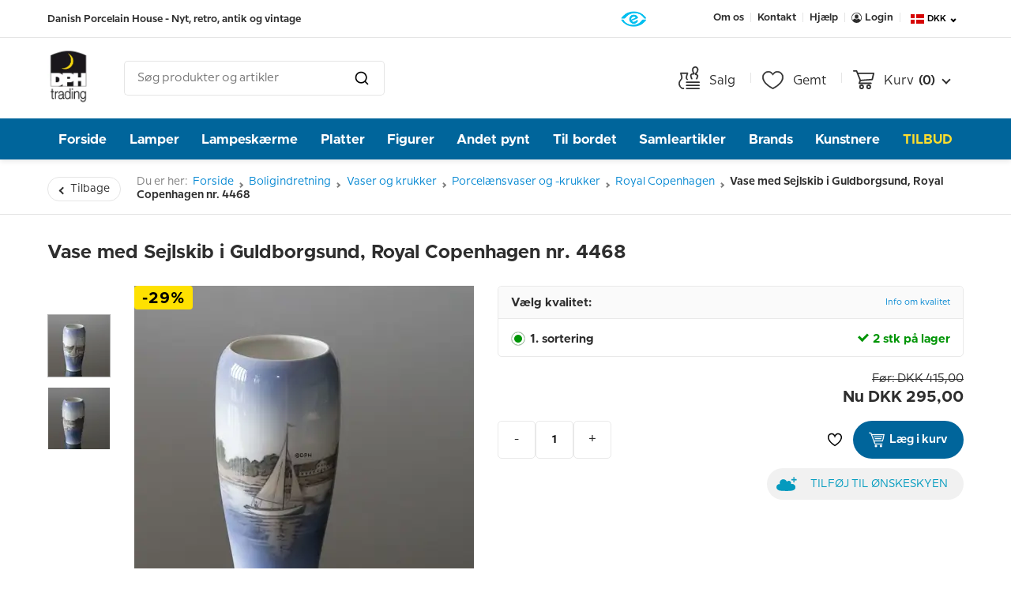

--- FILE ---
content_type: text/html; charset=utf-8
request_url: https://www.dphtrading.dk/produkter/vaser-og-krukker/R4468
body_size: 87343
content:


<!DOCTYPE html>
<html lang="da" data-currency="DKK"
  data-region="True" data-token="619af17e-9604-3c1c-b22f-73fa3f84954f">

<head>

  <!-- Silktide Cookie Consent Default Settings -->
  <script>
    window.dataLayer = window.dataLayer || [];
    function gtag() {
      dataLayer.push(arguments);
    }

    gtag('consent', 'default', {
      analytics_storage: localStorage.getItem('silktideCookieChoice_analytics') === 'true' ? 'granted' : 'denied',
      ad_storage: localStorage.getItem('silktideCookieChoice_marketing') === 'true' ? 'granted' : 'denied',
      ad_user_data: localStorage.getItem('silktideCookieChoice_marketing') === 'true' ? 'granted' : 'denied',
      ad_personalization: localStorage.getItem('silktideCookieChoice_marketing') === 'true' ? 'granted' : 'denied',
      functionality_storage: 'granted',
      security_storage: 'granted'
    });
  </script>



  <!-- Google Tag Manager -->
  
  

  



    <title>Vase med Sejlskib i Guldborgsund, Royal Copenhagen nr. 4468 | Nr. R4468 | DPH Trading</title>
    <meta name="description" content="K&#xF8;b Vase med Sejlskib i Guldborgsund hos DPH Trading. Nemt og hurtigt. Gratis fragt i DK ved k&#xF8;b over kr. 999,-" />

    <meta name="viewport" content="width=device-width, initial-scale=1, user-scalable=0" />
    <meta http-equiv="X-UA-Compatible" content="IE=edge" />
    <meta http-equiv="Content-Type" content="text/html; charset=utf-8" />
    <meta name="copyright" content="DPH Trading" />
    <meta name="format-detection" content="telephone=no" />
    <link rel="icon" type="image/x-icon" href="/C5grafik/favicon.ico">
        <meta http-equiv="content-language" content="da" />
        <meta name="language" content="da" />
        <meta name="city" content="Odense" />
        <meta name="country" content="DK" />
                <link rel="canonical" href="https://www.dphtrading.dk/produkter/vaser-og-krukker/R4468" />
            <link rel="alternate" hreflang="da" href="https://www.dphtrading.dk/produkter/vaser-og-krukker/R4468" />
            <link rel="alternate" hreflang="de" href="https://www.dphtrading.de/produkte/vasen-kr&#xFC;ge/R4468" />
            <link rel="alternate" hreflang="x-default" href="https://www.dphtrading.com/products/vases-and-jars/R4468" />
            <link rel="alternate" hreflang="it" href="https://www.dphtrading.it/" />
        <meta property="og:title" content="Vase med Sejlskib i Guldborgsund, Royal Copenhagen nr. 4468">
        <meta property="og:description" content="Royal Copenhagen porcel&#xE6;nsvase med Guld- borgsund som motiv Teknik : underglasur ">
        <meta property="og:url" content="https://www.dphtrading.dk/produkter/vaser-og-krukker/R4468">
        <meta property="og:image" content="https://dphtrading.dk/c5grafik/R4468.jpg">
        <meta property="og:image:alt" content="https://dphtrading.dk/c5grafik/R4468_a.jpg">
        <meta property="product:brand" content="Royal Copenhagen">
        <meta property="product:availability" content="in stock">
          <meta property="product:condition" content="used">
            <meta property="product:price:amount" content="295,00">
            <meta property="product:price:currency" content="DKK">
        <meta property="product:retailer_item_id" content="R4468">
        <meta property="product:category" content="Vaser og Krukker">
        <script>
            window.dataLayer = window.dataLayer || [];
            dataLayer.push({"event":"view_item","currency":"DKK","ecommerce":{"items":[{"item_name":"Vase med Sejlskib i Guldborgsund, Royal Copenhagen nr. 4468","item_id":"R4468","price":295.0,"currency":"DKK","item_brand":"Royal Copenhagen","item_category":"Vaser og Krukker","quantity":1}]}})
        </script>



  <script>
    (function (w, d, s, l, i) {
      w[l] = w[l] || []; w[l].push({
        'gtm.start':
          new Date().getTime(), event: 'gtm.js'
      }); var f = d.getElementsByTagName(s)[0],
        j = d.createElement(s), dl = l != 'dataLayer' ? '&l=' + l : ''; j.async = true; j.src =
          'https://data.dphtrading.dk/gtm.js?id=' + i + dl; f.parentNode.insertBefore(j, f);
    })(window, document, 'script', 'dataLayer', 'GTM-WK5DGFG');</script>
  <!-- End Google Tag Manager -->
  <!-- Ønskeskyen -->
  <script defer src="https://tag.heylink.com/5851c697-6af0-45d2-851c-87e88f4db43e/script.js"></script>
  <meta name="google-site-verification" content="hjoIut6UtWv-J-z54BTAuo-7o7jCWnHSv-i_BoAUiAE" />
  <meta name="p:domain_verify" content="ee4e0582535b37dfe9016d9692c244ff" />

  <link rel="stylesheet" href="/dist/assets/styles-DSvUGDDC.css?v=JSZSFQFH3nWXFKVFzrxd3OSfwibSYlFKcy1FvE-UzXk" />
  <link rel="preload" as="style" onload="this.rel='stylesheet'" href="https://oenskeinspiration.dk/knap/css/onskeskyen_wish_button.min.css">

  <noscript>
    <style>
      .nojshide {
        display: none !important;
      }

      .nojsshow {
        display: initial !important;
      }

      .nojsshowlogin {
        display: inline-flex !important;
      }
    </style>
  </noscript>

  <link rel="apple-touch-icon" sizes="152x152" href="/favicons/apple-touch-icon.png">
  <link rel="icon" type="image/png" sizes="32x32" href="/favicons/favicon-32x32.png">
  <link rel="icon" type="image/png" sizes="16x16" href="/favicons/favicon-16x16.png">
  <link rel="manifest" href="/favicons/site.webmanifest">
  <link rel="mask-icon" color="#5bbad5" href="/favicons/safari-pinned-tab.svg">
  <meta name="msapplication-TileColor" content="#da532c">
  <meta name="theme-color" content="#ffffff">

  
      
    <meta property="og:image" content="" />
    <meta property="og:image:alt" content="">
    <script defer type="application/javascript" id="ov-onskeskyen-generate-wish-button-script" src="https://xn--nskeskyen-k8a.dk/onskeskyen-wish-button/external-wish-button.js"></script>



</head>

<body>
  <!-- Google Tag Manager (noscript) -->
  <noscript>
    <iframe src="https://www.googletagmanager.com/ns.html?id=GTM-WK5DGFG" height="0" width="0"
      style="display:none;visibility:hidden"></iframe>
  </noscript>
  <!-- End Google Tag Manager (noscript) -->
  <div id="site">
    <!-- Headers -->
    <section id="headers">
      
  


<!--Top header bar-->
<div class="tablet-hide mobile-hide" id="top-bar">
  <div class="header-inwrap">
    <div class="header-content spaced">
      <div class="column">
        <span id="slogan">Danish Porcelain House - Nyt, retro, antik og vintage</span>
      </div>
      <div class="column">
        <div id="trustpilot-header" class="da">
          <div class="trustpilot-widget" data-locale="da" data-template-id="5419b732fbfb950b10de65e5" data-businessunit-id="469070510000640005000d67" data-style-height="24px" data-style-width="100%" data-theme="light">
            <a href="https://dk.trustpilot.com/review/www.dphtrading.com" target="_blank" rel="noopener">Trustpilot</a>
          </div>
        </div>
              <div id="e-approved">
                <a class="without-line-height" href="https://certifikat.emaerket.dk/dphtrading.dk" target="_blank">
                  <img src="/media/3sqgr1ju/e-m&#xE6;rket.png" loading="lazy"/>
                </a>
              </div>
      </div>
      <div class="column">
        <nav class="navbar-right">
          <ul>
            <li><a class="navbar-button" href="/om-os/">Om os</a></li>
            <li><a class="navbar-button" href="/om-os/kontakt/">Kontakt</a></li>
            <li><a class="navbar-button" href="/hjaelp/">Hj&#xE6;lp</a></li>

              <li>
                <a class="hide nojsshowlogin navbar-button" href="/konto/login/" id="login-button">
                  <svg xmlns="http://www.w3.org/2000/svg" width="13" height="13" viewBox="0 0 12.723 12.723">
                    <path fill="#2e2e2e" d="M11.361,5a6.361,6.361,0,1,0,0,12.723,6.29,6.29,0,0,0,3.988-1.406A6.361,6.361,0,0,0,11.361,5Zm4.572,9.442a3.712,3.712,0,0,0-2.5-2.148,2.821,2.821,0,0,1-4.151,0,3.71,3.71,0,0,0-2.5,2.148,5.513,5.513,0,1,1,9.143,0Z" transform="translate(-5 -5)"></path>
                    <ellipse fill="#2e2e2e" cx="2.289" cy="2.547" rx="2.289" ry="2.547" transform="translate(4.072 2.404)"></ellipse>
                  </svg>
                  Login
                </a>
              </li>
              <li>
                <div class="nojshide navbar-button modal-trigger" id="login-button" data-modal="LoginForm">
                  <svg xmlns="http://www.w3.org/2000/svg" width="13" height="13" viewBox="0 0 12.723 12.723">
                    <path fill="#2e2e2e" d="M11.361,5a6.361,6.361,0,1,0,0,12.723,6.29,6.29,0,0,0,3.988-1.406A6.361,6.361,0,0,0,11.361,5Zm4.572,9.442a3.712,3.712,0,0,0-2.5-2.148,2.821,2.821,0,0,1-4.151,0,3.71,3.71,0,0,0-2.5,2.148,5.513,5.513,0,1,1,9.143,0Z" transform="translate(-5 -5)" />
                    <ellipse fill="#2e2e2e" cx="2.289" cy="2.547" rx="2.289" ry="2.547" transform="translate(4.072 2.404)" />
                  </svg>
                  Login
                </div>
              </li>

            <li class="navbar-button culture-element" id="culture-menu">
              <button>
                <img src="/media/fdxddx0e/denmark.svg" fetchpriority=high />
                <span class="header-currency">DKK</span>
                <span class="chevron"></span>
              </button>
            </li>
          </ul>
          

<div class="widget culture-element" id="culture-widget">
    <div class="widget-inwrap">
        <div class="widget-section" id="language-section">
            <div class="widget-header">&#xC6;ndre sprog/Change language</div>
            <div class="separator"></div>
            <div class="languages">
<form action="/produkter/vaser-og-krukker/R4468" enctype="multipart/form-data" id="language-select-form" method="post">                    <div class="radio-button region-option active">
                        <input class="language-radio" id="culture-2" value="2"
                            name="languageGroup" type="radio" checked>
                        <label for="culture-2" class="radio-label region-label">
                            Dansk 
                        </label>
                    </div>
                        <div class="radio-button region-option">
                            <input class="language-radio" id="3" value="https://www.dphtrading.de/produkte/vasen-kr&#xFC;ge/R4468" name="languageGroup" type="radio">
                            <label for="3" class="radio-label region-label">
                                Deutsch
                                (zu dphtrading.de)
                            </label>
                        </div>
                        <div class="radio-button region-option">
                            <input class="language-radio" id="4" value="https://www.dphtrading.com/products/vases-and-jars/R4468" name="languageGroup" type="radio">
                            <label for="4" class="radio-label region-label">
                                English
                                (Go to dphtrading.com)
                            </label>
                        </div>
                        <div class="radio-button region-option">
                            <input class="language-radio" id="5" value="https://www.dphtrading.it/" name="languageGroup" type="radio">
                            <label for="5" class="radio-label region-label">
                                
                                (Vai su dphtrading.it)
                            </label>
                        </div>
<input name="__RequestVerificationToken" type="hidden" value="CfDJ8Bh6hYVfLCRHnVBINYGuuJIp0nqocch2mUHtbc5WmxwppdrlFsL6FuXqJtNTguzSRJLQD5p2h7oPq8tUOz2QucTAdFADD58ApvaXsc75zzQZldhpIwx8NhaAErrYh0EogEJf1Nt-Flx5Dah5uzqHzPw" /><input name="ufprt" type="hidden" value="CfDJ8Bh6hYVfLCRHnVBINYGuuJJ_CFDqwRbyzLR-I8RSGCBgN2nQeMV84XjKY2eGT_Sdb7yjJ64GcIYQ_q_sqyceNRee4rvMXShrR6hu0lhg_heawXVi-hJPikGKnWxz_ucybMW_BGgctZ4RSz3E96zpPXJfRESn6xh2sZ55FBANxeiM" /></form>            </div>
        </div>

        <div class="widget-section" id="region-section">
            <div class="widget-header">V&#xE6;lg region</div>
            <div class="separator"></div>
            <div class="regions">
                <!-- TODO: Handle saving of option to cookie when not logged in / Storing to database when logged in -->
                <!-- TODO: Michael - Can now be done my calline the service: RegionLanguageAndCurrencyService.UpdateCustomerRegion(?) but what is the best option to do so? using javascript and surfacecontroller? -->
<form action="/produkter/vaser-og-krukker/R4468" enctype="multipart/form-data" id="region-select-form" method="post">                        <div class="radio-button region-option  active ">
                            <input class="region-radio" id="region-1" value="1" name="regiongroup"
                                type="radio" checked>
                            <label for="region-1" class="radio-label region-label">
                                Europa (EU)
                            </label>
                        </div>
                        <div class="radio-button region-option ">
                            <input class="region-radio" id="region-2" value="2" name="regiongroup"
                                type="radio" >
                            <label for="region-2" class="radio-label region-label">
                                Resten af verden / (Ikke EU medlem)
                            </label>
                        </div>
                            <input type="hidden" name="returnUrl"
                                value="https://www.dphtrading.dk/produkter/vaser-og-krukker/R4468" />
<input name="__RequestVerificationToken" type="hidden" value="CfDJ8Bh6hYVfLCRHnVBINYGuuJIp0nqocch2mUHtbc5WmxwppdrlFsL6FuXqJtNTguzSRJLQD5p2h7oPq8tUOz2QucTAdFADD58ApvaXsc75zzQZldhpIwx8NhaAErrYh0EogEJf1Nt-Flx5Dah5uzqHzPw" /><input name="ufprt" type="hidden" value="CfDJ8Bh6hYVfLCRHnVBINYGuuJJ2EPl34oLikCnejXo2gvifzpGCBdlzvM129l3TtuFg6IuXmEJtpRT0m_Fae0nTe6b-KRBFTg-krLjBwf-HiuVt-o9AL7krcQam7OLIFNRKe9B8YxHl8vnMSp0nyFCmz1klqpPvlnpxE52hyCVekgdf" /></form>            </div>
        </div>
        <div class="widget-section" id="currency-section">
            <div class="widget-header">V&#xE6;lg valuta </div>
            <div class="separator"></div>

            <div class="currency active">
                <img
                    src="/media/fdxddx0e/denmark.svg" />
                <div>
                    DKK
                    (Danske kroner)
                </div>
                <div class="currency-button modal-trigger" data-modal="ChangeCurrency" data-return="https://www.dphtrading.dk/produkter/vaser-og-krukker/R4468">
                    Ret</div>
            </div>
        </div>
    </div>
</div>
        </nav>
      </div>
    </div>
  </div>
</div>

<!--Search header bar-->
<div class="tablet-hide mobile-hide" id="search-bar">
  <div class="header-inwrap">
    <div class="header-content spaced">
      <div class="column">
        <a href="/" class="logo">
          <img src="/media/hsfmhb0s/dph-logo.jpg" style="max-height: 72px;" />
        </a>
        <div id="search-section" data-culture="da">
          <div id="search-box"></div>
        </div>
      </div>
      <div class="column">
        <nav class="navbar-right">
          <ul>
            <li class="navbar-button">
              <a class="nav-link" href="/manko/">
                <svg xmlns="http://www.w3.org/2000/svg" width="27.245" height="29.15" viewBox="0 0 27.245 29.15">
                  <g transform="translate(0.45 0.1)">
                    <path fill="#2e2e2e" stroke="#2e2e2e" stroke-width="0.9px" d="M-1474.637-127.773h-1.515c-2.341,0-4.848-3.937-4.848-6.708a6.928,6.928,0,0,1,2.01-4.689,4.622,4.622,0,0,0,1.431-2.93c0-1.812-1.517-5.285-1.532-5.317a.4.4,0,0,1,.041-.4.454.454,0,0,1,.371-.185h8.914a.456.456,0,0,1,.371.187.41.41,0,0,1,.041.4c-.016.032-1.532,3.54-1.532,5.317a4.327,4.327,0,0,0,1.282,2.75h-1.1a4.493,4.493,0,0,1-1.069-2.753,17.022,17.022,0,0,1,1.356-5.057h-7.6a17.469,17.469,0,0,1,1.355,5.057,5.39,5.39,0,0,1-1.616,3.443,6.181,6.181,0,0,0-1.825,4.176c0,2.467,2.292,5.865,3.956,5.865h1.516v.842Z" transform="translate(1481.001 156.265)" />
                    <line stroke="#2e2e2e" fill="none" stroke-linecap="round" stroke-width="1.7px" transform="translate(9.812 28.2)" x1="16.133" />
                    <line stroke="#2e2e2e" fill="none" stroke-linecap="round" stroke-width="1.7px" transform="translate(9.812 24.2)" x1="16.133" />
                    <line stroke="#2e2e2e" fill="none" stroke-linecap="round" stroke-width="1.7px" transform="translate(9.812 20.2)" x1="16.133" />
                    <path fill="#2e2e2e" stroke="#2e2e2e" stroke-width="0.2px" d="M-1472.953-127.089h-1.71c-.269-.785-.515-1.529-.711-2.153a13.786,13.786,0,0,1-.519-2.19,2.5,2.5,0,0,1,.715-2.042,3.339,3.339,0,0,1,2.369-.977c.083,0,.166,0,.249.009l.053,0,.365.05a8.045,8.045,0,0,1-1.4-5.06,4.17,4.17,0,0,1,1.342-2.736,4.169,4.169,0,0,1,2.821-1.1c.112,0,.225,0,.336.013a4.011,4.011,0,0,1,2.764,1.553,4.318,4.318,0,0,1,.869,3.1,7.96,7.96,0,0,1-2.564,4.8,3.3,3.3,0,0,1,1.823,1.214,2.573,2.573,0,0,1,.479,2.143,23.444,23.444,0,0,1-1.269,3.374h-1.771a33.053,33.053,0,0,0,1.443-3.731.988.988,0,0,0-.193-.8,1.692,1.692,0,0,0-1.2-.658l-.053,0a1.623,1.623,0,0,1-1.068-.615,1.6,1.6,0,0,1-.319-1.191.821.821,0,0,1,.54-.671c1.12-.4,2.368-2.6,2.518-4.021a2.677,2.677,0,0,0-.538-1.937,2.382,2.382,0,0,0-1.635-.928c-.056,0-.112-.005-.168-.005a2.556,2.556,0,0,0-2.54,2.371,6.275,6.275,0,0,0,1.244,4.094.816.816,0,0,1,.2.655l-.049.374a1.594,1.594,0,0,1-.616,1.071,1.612,1.612,0,0,1-.976.332,1.606,1.606,0,0,1-.219-.015l-.361-.05-.074,0a1.7,1.7,0,0,0-1.207.5.884.884,0,0,0-.277.725,12.467,12.467,0,0,0,.456,1.891c.283.945.62,1.941.853,2.61Z" transform="translate(1490.409 143.291)" />
                  </g>
                </svg>
                <span class="nav-text">Salg</span>
              </a>
            </li>
            <li class="navbar-button">
              <a class="nav-link saved" href="/konto/oenskeliste/">
                <svg xmlns="http://www.w3.org/2000/svg" width="27.116" height="23.224" viewBox="0 0 27.116 23.224">
                  <g transform="translate(0.35 0.35)">
                    <path fill="#2e2e2e" stroke="#2e2e2e" stroke-width="0.7px" d="M13.5,963.375A7.4,7.4,0,0,0,6,970.884c0,3.711,2.19,6.919,4.869,9.45a34.441,34.441,0,0,0,8.067,5.5.622.622,0,0,0,.544,0,34.437,34.437,0,0,0,8.067-5.5c2.678-2.531,4.869-5.739,4.869-9.45a7.4,7.4,0,0,0-7.5-7.509,6.767,6.767,0,0,0-5.7,3.06A6.767,6.767,0,0,0,13.5,963.375Zm0,1.155c2.572,0,3.981,1.234,5.187,3.177a.613.613,0,0,0,1.032,0c1.207-1.943,2.616-3.177,5.187-3.177a6.163,6.163,0,0,1,6.3,6.354c0,3.271-1.963,6.21-4.512,8.619a32.978,32.978,0,0,1-7.5,5.154,32.978,32.978,0,0,1-7.5-5.154c-2.549-2.41-4.512-5.349-4.512-8.619A6.163,6.163,0,0,1,13.5,964.53Z" transform="translate(-6 -963.375)" />
                  </g>
                </svg>
                <span class="nav-text">Gemt</span>
              </a>
            </li>
            <li class="navbar-button cart-element" id="cart-menu">
              <div id="minibasket">



<a class="nav-link" href="/indkoebskurv/">
    <svg xmlns="http://www.w3.org/2000/svg" width="27" height="24" viewBox="0 0 27 24">
      <path fill="#2e2e2e" d="M5.9,962.362a.9.9,0,1,0,0,1.8H8.891c1.49,3.689,2.957,7.385,4.434,11.081l-1.359,3.272a.9.9,0,0,0,.834,1.247h15a.9.9,0,1,0,0-1.8H14.15l.778-1.856,14.447-1.153a.925.925,0,0,0,.806-.694l1.8-7.8a.942.942,0,0,0-.881-1.1H11.31l-.975-2.437a.923.923,0,0,0-.834-.562Zm6.131,4.8H29.966l-1.4,6.056-13.678,1.088Zm3.769,13.2a3,3,0,1,0,3,3A3.014,3.014,0,0,0,15.8,980.362Zm9,0a3,3,0,1,0,3,3A3.014,3.014,0,0,0,24.8,980.362Zm-9,1.8a1.2,1.2,0,1,1-1.2,1.2A1.187,1.187,0,0,1,15.8,982.162Zm9,0a1.2,1.2,0,1,1-1.2,1.2A1.187,1.187,0,0,1,24.8,982.162Z" transform="translate(-5 -962.362)" />
    </svg>
    <span class="nav-text">Kurv</span>
    <span class="cart-amount">(0)</span>
    <span class="chevron"></span>
</a>

    <div class="widget cart-element empty" id="shopping-cart">
        <div class="cart-inwrap">
            <span>Du har ingen varer i din indk&#xF8;bskurv</span>
        </div>
    </div>
</div>
            </li>
          </ul>
        </nav>
      </div>
    </div>
  </div>
  <div id="search-results"></div>
</div>



<div id="main-menu" class="mobile-hide tablet-hide">
    <div class="header-inwrap">
        <div class="header-content">
            <nav>
                <ul>
                    <li class="nav-item"><a href="/">Forside</a></li>
                        <li class="nav-item"><a class="main-menu-element" style="background: #00659b; color: #FFF; text-transform: none;" href="/varer/belysning/" data-target="3060">Lamper</a></li>
                        <li class="nav-item"><a class="main-menu-element" style="background: #00659b; color: #FFF; text-transform: none;" href="/varer/belysning/lampeskaerme/" data-target="3043">Lampesk&#xE6;rme</a></li>
                        <li class="nav-item"><a class="main-menu-element" style="background: #00659b; color: #FFF; text-transform: none;" href="/varer/samlerartikler/platter/" data-target="3034">Platter</a></li>
                        <li class="nav-item"><a class="main-menu-element" style="background: #00659b; color: #FFF; text-transform: none;" href="/varer/samlerartikler/figurer/" data-target="2973">Figurer</a></li>
                        <li class="nav-item"><a class="main-menu-element" style="background: #00659b; color: #FFF; text-transform: none;" href="/varer/boligindretning/" data-target="2933">Andet pynt</a></li>
                        <li class="nav-item"><a class="main-menu-element" style="background: #00659b; color: #FFF; text-transform: none;" href="/varer/boligindretning/til-bordet/" data-target="2860">Til bordet</a></li>
                        <li class="nav-item"><a class="main-menu-element" style="background: #00659b; color: #FFF; text-transform: none;" href="/varer/samlerartikler/oevrige-samlerartikler/" data-target="3055">Samleartikler</a></li>
                        <li class="nav-item"><a class="main-menu-element" style="background: #00659b; color: #FFF; text-transform: none;" href="/brands/" data-target="3083">Brands</a></li>
                        <li class="nav-item"><a class="main-menu-element" style="background: #00659b; color: #FFF; text-transform: none;" href="/kunstnere/" data-target="5097">Kunstnere</a></li>
                        <li class="nav-item"><a class="main-menu-element" style="background: #00659b; color: #fcde2e; text-transform: uppercase;" href="/outlet/" data-target="3051">TILBUD</a></li>
                </ul>
            </nav>
        </div>
    </div>
    <div id="main-menu-dropdown" class="main-menu">
        <div id="main-menu-inwrap">
                <div class="dropdown-container" data-dropdown="3060">
                    <div class="columns">
                            <div class="column">
                                    <div class="section">
                                        <a class="section-item section-header" href="/varer/belysning/bordlamper/" data-image="/media/epeh5uda/dph_7986-1.jpg?height=245&amp;width=245&amp;rmode=boxpad&amp;bgcolor=000&amp;quality=100" data-dropdown="3060">
                                            Bordlamper
                                        </a>
                                        <div class="section-items">

                                                <a class="section-item" href="/varer/belysning/bordlamper/klassiske-bordlamper/" data-image="/media/h11bdb5r/dph_7973.jpg?height=245&amp;width=245&amp;rmode=boxpad&amp;bgcolor=000&amp;quality=100" data-dropdown="3060">
                                                    Klassiske bordlamper
                                                </a>
                                                <a class="section-item" href="/varer/belysning/bordlamper/kinesiske-bordlamper/" data-image="/media/htmbwpdo/36-20-37-0-p262934a3300r.jpg?height=245&amp;width=245&amp;rmode=boxpad&amp;bgcolor=000&amp;quality=100" data-dropdown="3060">
                                                    Kinesiske bordlamper
                                                </a>
                                                <a class="section-item" href="/varer/belysning/bordlamper/bing-groendahl-bordlamper/" data-image="/media/0dadxexg/b7516-228-l.jpg?height=245&amp;width=245&amp;rmode=boxpad&amp;bgcolor=000&amp;quality=100" data-dropdown="3060">
                                                    Bing &amp; Gr&#xF8;ndahl bordlamper
                                                </a>
                                                <a class="section-item" href="/varer/belysning/bordlamper/royal-copenhagen-bordlamper/" data-image="/media/ccbf2d43/dg4260.jpg?height=245&amp;width=245&amp;rmode=boxpad&amp;bgcolor=000&amp;quality=100" data-dropdown="3060">
                                                    Royal Copenhagen bordlamper
                                                </a>
                                                <a class="section-item" href="/varer/belysning/bordlamper/retro-lamper/" data-image="/media/ky4kuvsy/dg1826-29-p242020r6800b.jpg?height=245&amp;width=245&amp;rmode=boxpad&amp;bgcolor=000&amp;quality=100" data-dropdown="3060">
                                                    Retro lamper
                                                </a>
                                                <a class="section-item" href="/varer/belysning/bordlamper/holmegaard-bordlamper/" data-image="/media/boif1uur/4363272.jpg?height=245&amp;width=245&amp;rmode=boxpad&amp;bgcolor=000&amp;quality=100" data-dropdown="3060">
                                                    Holmegaard bordlamper
                                                </a>
                                                <a class="section-item" href="/varer/belysning/bordlamper/japanske-bordlamper-kutani/" data-image="/media/xnpns4g3/114.jpg?height=245&amp;width=245&amp;rmode=boxpad&amp;bgcolor=000&amp;quality=100" data-dropdown="3060">
                                                    Japanske/Kutani bordlamper
                                                </a>
                                                <a class="section-item" href="/varer/belysning/bordlamper/asmussen-draabe-lamper/" data-image="/media/bzocztsv/dg2051.jpg?height=245&amp;width=245&amp;rmode=boxpad&amp;bgcolor=000&amp;quality=100" data-dropdown="3060">
                                                    Asmussen dr&#xE5;be lamper
                                                </a>

                                        </div>
                                    </div>
                            </div>
                            <div class="column">
                                    <div class="section">
                                        <a class="section-item section-header" href="/varer/belysning/gulvlamper/" data-image="/media/midk3k2a/12508.jpg?height=245&amp;width=245&amp;rmode=boxpad&amp;bgcolor=000&amp;quality=100" data-dropdown="3060">
                                            Gulvlamper
                                        </a>
                                        <div class="section-items">

                                                <a class="section-item" href="/varer/belysning/gulvlamper/le-klint-stander-og-gulvlamper/" data-image="/media/rghnmepj/121.jpg?height=245&amp;width=245&amp;rmode=boxpad&amp;bgcolor=000&amp;quality=100" data-dropdown="3060">
                                                    Le Klint gulvlamper
                                                </a>
                                                <a class="section-item" href="/varer/belysning/gulvlamper/oevrige-gulvlamper/" data-image="/media/5l5j0ccs/12508-p303636r6400b.jpg?height=245&amp;width=245&amp;rmode=boxpad&amp;bgcolor=000&amp;quality=100" data-dropdown="3060">
                                                    &#xD8;vrige gulvlamper
                                                </a>

                                        </div>
                                    </div>
                                    <div class="section">
                                        <a class="section-item section-header" href="/varer/belysning/loftslamper-pendler-og-lysekroner/" data-image="/media/0utpaa1j/wl6115-6.jpg?height=245&amp;width=245&amp;rmode=boxpad&amp;bgcolor=000&amp;quality=100" data-dropdown="3060">
                                            Loftslamper, Pendler, Lysekroner
                                        </a>
                                        <div class="section-items">

                                                <a class="section-item" href="/varer/belysning/loftslamper-pendler-og-lysekroner/holmegaard-pendler/" data-image="/media/h1liataz/137.jpg?height=245&amp;width=245&amp;rmode=boxpad&amp;bgcolor=000&amp;quality=100" data-dropdown="3060">
                                                    Holmegaard pendler
                                                </a>
                                                <a class="section-item" href="/varer/belysning/loftslamper-pendler-og-lysekroner/krystal-lysekroner-mv/" data-image="/media/1nrpaymh/wl6118-6.jpg?height=245&amp;width=245&amp;rmode=boxpad&amp;bgcolor=000&amp;quality=100" data-dropdown="3060">
                                                    Krystal lysekroner
                                                </a>
                                                <a class="section-item" href="/varer/belysning/loftslamper-pendler-og-lysekroner/oevrige-loftlamper/" data-image="/media/34xjxqrh/141.jpg?height=245&amp;width=245&amp;rmode=boxpad&amp;bgcolor=000&amp;quality=100" data-dropdown="3060">
                                                    &#xD8;vrige loftslamper, pendler mv.
                                                </a>

                                        </div>
                                    </div>
                            </div>
                            <div class="column">
                                    <div class="section">
                                        <a class="section-item section-header" href="/varer/belysning/vaeg-lamper/" data-image="/media/f3hnmhsq/12506.jpg?height=245&amp;width=245&amp;rmode=boxpad&amp;bgcolor=000&amp;quality=100" data-dropdown="3060">
                                            V&#xE6;glamper
                                        </a>
                                        <div class="section-items">

                                                <a class="section-item" href="/varer/belysning/vaeg-lamper/le-klint-vaeglamper/" data-image="/media/wmedi3mn/143.jpg?height=245&amp;width=245&amp;rmode=boxpad&amp;bgcolor=000&amp;quality=100" data-dropdown="3060">
                                                    Le Klint v&#xE6;glamper
                                                </a>
                                                <a class="section-item" href="/varer/belysning/vaeg-lamper/oevrige-vaeglamper/" data-image="/media/o4thz2zi/wl9325-2.jpg?height=245&amp;width=245&amp;rmode=boxpad&amp;bgcolor=000&amp;quality=100" data-dropdown="3060">
                                                    &#xD8;vrige v&#xE6;glamper
                                                </a>

                                        </div>
                                    </div>
                                    <div class="section">
                                        <a class="section-item section-header" href="/varer/belysning/belysnings-tilbehoer/" data-image="/media/a1ybtzrs/20194.jpg?height=245&amp;width=245&amp;rmode=boxpad&amp;bgcolor=000&amp;quality=100" data-dropdown="3060">
                                            Belysningstilbeh&#xF8;r
                                        </a>
                                        <div class="section-items">

                                                <a class="section-item" href="/varer/belysning/belysnings-tilbehoer/le-klint-tilbehoer/" data-image="/media/g40dpdzd/stativ3.jpg?height=245&amp;width=245&amp;rmode=boxpad&amp;bgcolor=000&amp;quality=100" data-dropdown="3060">
                                                    Le Klint tilbeh&#xF8;r
                                                </a>
                                                <a class="section-item" href="/varer/belysning/belysnings-tilbehoer/paerer/" data-image="/media/0v0ljeit/107.jpg?height=245&amp;width=245&amp;rmode=boxpad&amp;bgcolor=000&amp;quality=100" data-dropdown="3060">
                                                    P&#xE6;rer
                                                </a>
                                                <a class="section-item" href="/varer/belysning/belysnings-tilbehoer/rengoering/" data-image="/media/cleal3ww/800.jpg?height=245&amp;width=245&amp;rmode=boxpad&amp;bgcolor=000&amp;quality=100" data-dropdown="3060">
                                                    Reng&#xF8;ring af lysekrone
                                                </a>
                                                <a class="section-item" href="/varer/belysning/belysnings-tilbehoer/reservedele/" data-image="/media/fymlxqx2/109.jpg?height=245&amp;width=245&amp;rmode=boxpad&amp;bgcolor=000&amp;quality=100" data-dropdown="3060">
                                                    Belysnings reservedele, mv.
                                                </a>
                                                <a class="section-item" href="/varer/belysning/belysnings-tilbehoer/skaermstativer/" data-image="/media/a1ybtzrs/20194.jpg?height=245&amp;width=245&amp;rmode=boxpad&amp;bgcolor=000&amp;quality=100" data-dropdown="3060">
                                                    Sk&#xE6;rmstativer
                                                </a>
                                                <a class="section-item" href="/varer/belysning/belysnings-tilbehoer/diverse/" data-image="/media/v2vfl0wp/20210_a.jpg?height=245&amp;width=245&amp;rmode=boxpad&amp;bgcolor=000&amp;quality=100" data-dropdown="3060">
                                                    Diverse belysnings tilbeh&#xF8;r
                                                </a>

                                        </div>
                                    </div>
                            </div>
                            <div class="column">
                            </div>
                    </div>
                    <div class="preview-image">
                        <img src="" data-dropdown="3060" />
                    </div>
                </div>
                <div class="dropdown-container" data-dropdown="3043">
                    <div class="columns">
                            <div class="column">
                                    <div class="section">
                                        <a class="section-item section-header" href="/varer/belysning/lampeskaerme/runde-lampeskaerme-alle/" data-image="/media/42idszlf/runde-lampesk&#xE6;rme.jpg?height=245&amp;width=245&amp;rmode=boxpad&amp;bgcolor=000&amp;quality=100" data-dropdown="3043">
                                            Runde Lampesk&#xE6;rme
                                        </a>
                                        <div class="section-items">

                                                <a class="section-item" href="/varer/belysning/lampeskaerme/cylinder-model/" data-image="/media/h0yd1h05/runde-skaerme-cylindermodel.jpg?height=245&amp;width=245&amp;rmode=boxpad&amp;bgcolor=000&amp;quality=100" data-dropdown="3043">
                                                    Cylinderformede lampesk&#xE6;rme
                                                </a>
                                                <a class="section-item" href="/varer/belysning/lampeskaerme/hoej-model-normal/" data-image="/media/ojthztld/rundesk&#xE6;rmenomalhoej-2.jpg?height=245&amp;width=245&amp;rmode=boxpad&amp;bgcolor=000&amp;quality=100" data-dropdown="3043">
                                                    Alm. h&#xF8;j, rund lampesk&#xE6;rm
                                                </a>
                                                <a class="section-item" href="/varer/belysning/lampeskaerme/hoej-model-mellem/" data-image="/media/h3yhdfvo/rundesk&#xE6;rmemellemhoej.jpg?height=245&amp;width=245&amp;rmode=boxpad&amp;bgcolor=000&amp;quality=100" data-dropdown="3043">
                                                    Mellem h&#xF8;j, rund lampesk&#xE6;rm
                                                </a>
                                                <a class="section-item" href="/varer/belysning/lampeskaerme/lav-model/" data-image="/media/c2wj1jdn/4363140.jpg?height=245&amp;width=245&amp;rmode=boxpad&amp;bgcolor=000&amp;quality=100" data-dropdown="3043">
                                                    Lav, rund lampesk&#xE6;rm
                                                </a>
                                                <a class="section-item" href="/varer/belysning/lampeskaerme/ovale/" data-image="/media/oysedsi0/ovale-skaerme.jpg?height=245&amp;width=245&amp;rmode=boxpad&amp;bgcolor=000&amp;quality=100" data-dropdown="3043">
                                                    Runde, aflange lampesk&#xE6;rme (Ovale)
                                                </a>
                                                <a class="section-item" href="/varer/belysning/lampeskaerme/andre-lampeskaerme/" data-image="/media/ripcuxue/andre-skaerme.jpg?height=245&amp;width=245&amp;rmode=boxpad&amp;bgcolor=000&amp;quality=100" data-dropdown="3043">
                                                    Andre lampesk&#xE6;rme
                                                </a>

                                        </div>
                                    </div>
                                    <div class="section">
                                        <a class="section-item section-header" href="/varer/belysning/lampeskaerme/plisse-skaerme-mstof/" data-image="/media/k2igyy4y/plisse-skaerme-stof1.jpg?height=245&amp;width=245&amp;rmode=boxpad&amp;bgcolor=000&amp;quality=100" data-dropdown="3043">
                                            Pliss&#xE8; Lampesk&#xE6;rme
                                        </a>
                                        <div class="section-items">


                                        </div>
                                    </div>
                                    <div class="section">
                                        <a class="section-item section-header" href="/varer/belysning/lampeskaerme/glaslampeskaerme/" data-image="/media/jiwfydum/glasskaerme.jpg?height=245&amp;width=245&amp;rmode=boxpad&amp;bgcolor=000&amp;quality=100" data-dropdown="3043">
                                            Glas Lampesk&#xE6;rme
                                        </a>
                                        <div class="section-items">


                                        </div>
                                    </div>
                            </div>
                            <div class="column">
                                    <div class="section">
                                        <a class="section-item section-header" href="/varer/belysning/lampeskaerme/kantede-lampeskaerme-alle/" data-image="/media/lpglr0wk/kantede-lampesk&#xE6;rme.jpg?height=245&amp;width=245&amp;rmode=boxpad&amp;bgcolor=000&amp;quality=100" data-dropdown="3043">
                                            Kantede Lampesk&#xE6;rme
                                        </a>
                                        <div class="section-items">

                                                <a class="section-item" href="/varer/belysning/lampeskaerme/sekskantede/" data-image="/media/zp4fqus5/sekskantede-lampeks&#xE6;rme.jpg?height=245&amp;width=245&amp;rmode=boxpad&amp;bgcolor=000&amp;quality=100" data-dropdown="3043">
                                                    Sekskantede lampesk&#xE6;rme
                                                </a>
                                                <a class="section-item" href="/varer/belysning/lampeskaerme/aflang-sekskantet/" data-image="/media/nz3kjmse/aflang-kantede-sk&#xE6;rme.jpg?height=245&amp;width=245&amp;rmode=boxpad&amp;bgcolor=000&amp;quality=100" data-dropdown="3043">
                                                    Aflang sekskantet lampesk&#xE6;rme
                                                </a>
                                                <a class="section-item" href="/varer/belysning/lampeskaerme/firkantede/" data-image="/media/stcllx0k/firkantede-lampesk&#xE6;rme.jpg?height=245&amp;width=245&amp;rmode=boxpad&amp;bgcolor=000&amp;quality=100" data-dropdown="3043">
                                                    Firkantede lampesk&#xE6;rme
                                                </a>
                                                <a class="section-item" href="/varer/belysning/lampeskaerme/ottekantede-med-buer/" data-image="/media/tasbcvjq/u-model.jpg?height=245&amp;width=245&amp;rmode=boxpad&amp;bgcolor=000&amp;quality=100" data-dropdown="3043">
                                                    Kantet, h&#xE5;ndsyet lampesk&#xE6;rme 
                                                </a>
                                                <a class="section-item" href="/varer/belysning/lampeskaerme/kandelaber-lampeskaerme/" data-image="/media/pc3hllju/m262035k3300r_b.jpg?height=245&amp;width=245&amp;rmode=boxpad&amp;bgcolor=000&amp;quality=100" data-dropdown="3043">
                                                    Kandelabermonteret lampesk&#xE6;rme
                                                </a>

                                        </div>
                                    </div>
                                    <div class="section">
                                        <a class="section-item section-header" href="/varer/belysning/lampeskaerme/andre-lampeskaerme/" data-image="/media/ripcuxue/andre-skaerme.jpg?height=245&amp;width=245&amp;rmode=boxpad&amp;bgcolor=000&amp;quality=100" data-dropdown="3043">
                                            &#xD8;vrige Lampesk&#xE6;rme
                                        </a>
                                        <div class="section-items">


                                        </div>
                                    </div>
                                    <div class="section">
                                        <a class="section-item section-header" href="/varer/belysning/lampeskaerme/guide-til-valg-af-lampeskaerme/" data-image="/media/ywnafzbx/lampeskaerme500.jpg?height=245&amp;width=245&amp;rmode=boxpad&amp;bgcolor=000&amp;quality=100" data-dropdown="3043">
                                            Tre lette trin til valg af lampesk&#xE6;rm
                                        </a>
                                        <div class="section-items">


                                        </div>
                                    </div>
                            </div>
                            <div class="column">
                                    <div class="section">
                                        <a class="section-item section-header" href="/varer/belysning/lampeskaerme/" data-image="/media/pxijobaw/4.jpg?height=245&amp;width=245&amp;rmode=boxpad&amp;bgcolor=000&amp;quality=100" data-dropdown="3043">
                                            Find lampesk&#xE6;rm til:
                                        </a>
                                        <div class="section-items">

                                                <a class="section-item" href="/varer/belysning/lampeskaerme/til-holmegaard-bordlamper/" data-image="/media/boif1uur/4363272.jpg?height=245&amp;width=245&amp;rmode=boxpad&amp;bgcolor=000&amp;quality=100" data-dropdown="3043">
                                                    Lampesk&#xE6;rme til Holmegaard bordlamper
                                                </a>
                                                <a class="section-item" href="/varer/belysning/lampeskaerme/til-asmussen-hamlet-draabe-lamper/" data-image="/media/oqfg2e14/dg2043.jpg?height=245&amp;width=245&amp;rmode=boxpad&amp;bgcolor=000&amp;quality=100" data-dropdown="3043">
                                                    Lampesk&#xE6;rme til Asmussen dr&#xE5;be lamper
                                                </a>
                                                <a class="section-item" href="/varer/belysning/lampeskaerme/til-heiberg-lamper/" data-image="/media/f2xdikvi/lampesk&#xE6;rme-til-heiberg-lamper.jpg?height=245&amp;width=245&amp;rmode=boxpad&amp;bgcolor=000&amp;quality=100" data-dropdown="3043">
                                                    Lampesk&#xE6;rme til Heiberg Lamper
                                                </a>
                                                <a class="section-item" href="/varer/belysning/lampeskaerme/til-standerlamper/" data-image="/media/3pjh53sj/til-gulvlamper.jpg?height=245&amp;width=245&amp;rmode=boxpad&amp;bgcolor=000&amp;quality=100" data-dropdown="3043">
                                                    Lampesk&#xE6;rme til gulvlamper / standerlamper
                                                </a>
                                                <a class="section-item" href="/varer/belysning/lampeskaerme/til-vaeglamper/" data-image="/media/lbnawfi2/lampetsk&#xE6;rme.jpg?height=245&amp;width=245&amp;rmode=boxpad&amp;bgcolor=000&amp;quality=100" data-dropdown="3043">
                                                    Lampesk&#xE6;rme til v&#xE6;glamper og lysekroner
                                                </a>
                                                <a class="section-item" href="/varer/belysning/lampeskaerme/til-royal-copenhagen-og-bg-lamper/" data-image="/media/ipbd33vz/r202-4622-l.jpg?height=245&amp;width=245&amp;rmode=boxpad&amp;bgcolor=000&amp;quality=100" data-dropdown="3043">
                                                    Sk&#xE6;rme til Royal Copenhagen B&amp;G lamper
                                                </a>

                                        </div>
                                    </div>
                            </div>
                            <div class="column">
                            </div>
                    </div>
                    <div class="preview-image">
                        <img src="" data-dropdown="3043" />
                    </div>
                </div>
                <div class="dropdown-container" data-dropdown="3034">
                    <div class="columns">
                            <div class="column">
                                    <div class="section">
                                        <a class="section-item section-header" href="/varer/samlerartikler/platter/juleplatter/" data-image="/media/ku2pugmq/69.jpg?height=245&amp;width=245&amp;rmode=boxpad&amp;bgcolor=000&amp;quality=100" data-dropdown="3034">
                                            Juleplatter
                                        </a>
                                        <div class="section-items">

                                                <a class="section-item" href="/varer/samlerartikler/platter/juleplatter/bing-groendahl/" data-image="/media/rc5ldck0/bx1895.jpg?height=245&amp;width=245&amp;rmode=boxpad&amp;bgcolor=000&amp;quality=100" data-dropdown="3034">
                                                    Bing &amp; Gr&#xF8;ndahl juleplatter
                                                </a>
                                                <a class="section-item" href="/varer/samlerartikler/platter/juleplatter/royal-copenhagen/royal-copenhagen-juleplatter/" data-image="/media/5jnn4npa/rx1908.jpg?height=245&amp;width=245&amp;rmode=boxpad&amp;bgcolor=000&amp;quality=100" data-dropdown="3034">
                                                    Royal Copenhagen juleplatter
                                                </a>
                                                <a class="section-item" href="/varer/samlerartikler/platter/juleplatter/desiree-h-c-andersen-juleplatter/" data-image="/media/iwjf1xro/dx1975.jpg?height=245&amp;width=245&amp;rmode=boxpad&amp;bgcolor=000&amp;quality=100" data-dropdown="3034">
                                                    Desiree H. C. Andersen juleplatter
                                                </a>

                                        </div>
                                    </div>
                                    <div class="section">
                                        <a class="section-item section-header" href="/varer/samlerartikler/platter/morsdag-og-farsdag-platter/" data-image="/media/y15gqwcc/305.jpg?height=245&amp;width=245&amp;rmode=boxpad&amp;bgcolor=000&amp;quality=100" data-dropdown="3034">
                                            Morsdagplatter
                                        </a>
                                        <div class="section-items">

                                                <a class="section-item" href="/varer/samlerartikler/platter/morsdag-og-farsdag-platter/bing-groendahl-morsdagsplatter/" data-image="/media/y15gqwcc/305.jpg?height=245&amp;width=245&amp;rmode=boxpad&amp;bgcolor=000&amp;quality=100" data-dropdown="3034">
                                                    Bing &amp; Gr&#xF8;ndahl Mors Dag
                                                </a>
                                                <a class="section-item" href="/varer/samlerartikler/platter/morsdag-og-farsdag-platter/royal-copenhagen-morsdagsplatter/" data-image="/media/js2lhrmt/rm1971.jpg?height=245&amp;width=245&amp;rmode=boxpad&amp;bgcolor=000&amp;quality=100" data-dropdown="3034">
                                                    Royal Copenhagen Mors Dag
                                                </a>
                                                <a class="section-item" href="/varer/samlerartikler/platter/morsdag-og-farsdag-platter/desiree-morsdagsplatter-svend-jensen/" data-image="/media/wvqnlood/dm1973.jpg?height=245&amp;width=245&amp;rmode=boxpad&amp;bgcolor=000&amp;quality=100" data-dropdown="3034">
                                                    Desiree Mors Dags platter
                                                </a>

                                        </div>
                                    </div>
                                    <div class="section">
                                        <a class="section-item section-header" href="/varer/samlerartikler/platter/jubilaeums-og-minde-platter/" data-image="/media/3mioc1lu/dph_2165-1.jpg?height=245&amp;width=245&amp;rmode=boxpad&amp;bgcolor=000&amp;quality=100" data-dropdown="3034">
                                            Mindeplatter
                                        </a>
                                        <div class="section-items">

                                                <a class="section-item" href="/varer/samlerartikler/platter/jubilaeums-og-minde-platter/royal-copenhagen-mindeplatter/" data-image="/media/4ykaaqlr/rnr001.jpg?height=245&amp;width=245&amp;rmode=boxpad&amp;bgcolor=000&amp;quality=100" data-dropdown="3034">
                                                    Royal Copenhagen mindeplatter
                                                </a>
                                                <a class="section-item" href="/varer/samlerartikler/platter/jubilaeums-og-minde-platter/bing-groendahl-mindeplatter/" data-image="/media/f1fjvlid/bnr775.jpg?height=245&amp;width=245&amp;rmode=boxpad&amp;bgcolor=000&amp;quality=100" data-dropdown="3034">
                                                    Bing &amp; Gr&#xF8;ndahl mindeplatter
                                                </a>
                                                <a class="section-item" href="/varer/samlerartikler/platter/jubilaeums-og-minde-platter/bing-groendahl-5-aars-julejubilaeumsplatter/" data-image="/media/a25h3gst/bj1980.jpg?height=245&amp;width=245&amp;rmode=boxpad&amp;bgcolor=000&amp;quality=100" data-dropdown="3034">
                                                    Bing &amp; Gr&#xF8;ndahl 5 &#xE5;rs jule jubil&#xE6;umsplatter
                                                </a>

                                        </div>
                                    </div>
                            </div>
                            <div class="column">
                                    <div class="section">
                                        <a class="section-item section-header" href="/varer/samlerartikler/platter/blomster-og-landskabsmotiver/" data-image="/media/hanjelxm/63.jpg?height=245&amp;width=245&amp;rmode=boxpad&amp;bgcolor=000&amp;quality=100" data-dropdown="3034">
                                            Blomster og landskaber
                                        </a>
                                        <div class="section-items">

                                                <a class="section-item" href="/varer/samlerartikler/platter/blomster-og-landskabsmotiver/roerstrand-svenske-folkedragter/" data-image="/media/hnvh3jms/xrfs01.jpg?height=245&amp;width=245&amp;rmode=boxpad&amp;bgcolor=000&amp;quality=100" data-dropdown="3034">
                                                    R&#xF8;rstrand svenske folkedragter
                                                </a>
                                                <a class="section-item" href="/varer/samlerartikler/platter/blomster-og-landskabsmotiver/ravn-svenske-folkedragter/" data-image="/media/decf3oat/rafd01.jpg?height=245&amp;width=245&amp;rmode=boxpad&amp;bgcolor=000&amp;quality=100" data-dropdown="3034">
                                                    Ravn platter med folkedragter 
                                                </a>
                                                <a class="section-item" href="/varer/samlerartikler/platter/blomster-og-landskabsmotiver/seltmann-svenske-landskaber/" data-image="/media/vf3frzze/to1971.jpg?height=245&amp;width=245&amp;rmode=boxpad&amp;bgcolor=000&amp;quality=100" data-dropdown="3034">
                                                    Seltmann svenske landskabsplatter
                                                </a>

                                        </div>
                                    </div>
                                    <div class="section">
                                        <a class="section-item section-header" href="/varer/samlerartikler/platter/dyr-fugle-og-jagt-platter/" data-image="/media/a2udrk3o/animalbird-huntingplates.jpg?height=245&amp;width=245&amp;rmode=boxpad&amp;bgcolor=000&amp;quality=100" data-dropdown="3034">
                                            Dyr, fugle og jagt
                                        </a>
                                        <div class="section-items">

                                                <a class="section-item" href="/varer/samlerartikler/platter/dyr-fugle-og-jagt-platter/hesteplatter/" data-image="/media/ondom5sr/raher06.jpg?height=245&amp;width=245&amp;rmode=boxpad&amp;bgcolor=000&amp;quality=100" data-dropdown="3034">
                                                    Hesteplatter
                                                </a>
                                                <a class="section-item" href="/varer/samlerartikler/platter/dyr-fugle-og-jagt-platter/hundeplatter/" data-image="/media/a4xb02ie/rah028.jpg?height=245&amp;width=245&amp;rmode=boxpad&amp;bgcolor=000&amp;quality=100" data-dropdown="3034">
                                                    Hundeplatter
                                                </a>
                                                <a class="section-item" href="/varer/samlerartikler/platter/dyr-fugle-og-jagt-platter/tove-svendsen/" data-image="/media/my0b4vam/256.jpg?height=245&amp;width=245&amp;rmode=boxpad&amp;bgcolor=000&amp;quality=100" data-dropdown="3034">
                                                    Tove Svendsen dyr, fugle og jagt 
                                                </a>

                                        </div>
                                    </div>
                                    <div class="section">
                                        <a class="section-item section-header" href="/varer/samlerartikler/platter/kunstner-aars-og-maanedsplatter/" data-image="/media/ishbhbxy/70.jpg?height=245&amp;width=245&amp;rmode=boxpad&amp;bgcolor=000&amp;quality=100" data-dropdown="3034">
                                            Kunstner-, &#xC5;rs- og M&#xE5;nedsplatter
                                        </a>
                                        <div class="section-items">

                                                <a class="section-item" href="/varer/samlerartikler/platter/kunstner-aars-og-maanedsplatter/bjoern-wiinblad-platter-og-smoerbrikker/" data-image="/media/co3n20k4/dv1845-11-s.jpg?height=245&amp;width=245&amp;rmode=boxpad&amp;bgcolor=000&amp;quality=100" data-dropdown="3034">
                                                    Bj&#xF8;rn Wiinblad platter og sm&#xF8;rbrikker
                                                </a>
                                                <a class="section-item" href="/varer/samlerartikler/platter/kunstner-aars-og-maanedsplatter/carl-larsson/" data-image="/media/mhgjdtk4/bcl1-1.jpg?height=245&amp;width=245&amp;rmode=boxpad&amp;bgcolor=000&amp;quality=100" data-dropdown="3034">
                                                    Carl Larsson platter
                                                </a>
                                                <a class="section-item" href="/varer/samlerartikler/platter/kunstner-aars-og-maanedsplatter/gustavsberg-aarsplatter/" data-image="/media/ncla0w1m/gg1975.jpg?height=245&amp;width=245&amp;rmode=boxpad&amp;bgcolor=000&amp;quality=100" data-dropdown="3034">
                                                    Gustavsberg &#xE5;rsplatter
                                                </a>

                                        </div>
                                    </div>
                            </div>
                            <div class="column">
                                    <div class="section">
                                        <a class="section-item section-header" href="/varer/samlerartikler/platter/eventyr-sagn/" data-image="/media/htbpn1um/76.jpg?height=245&amp;width=245&amp;rmode=boxpad&amp;bgcolor=000&amp;quality=100" data-dropdown="3034">
                                            Eventyr - Sagn
                                        </a>
                                        <div class="section-items">

                                                <a class="section-item" href="/varer/samlerartikler/platter/eventyr-sagn/h-c-andersen-platter/" data-image="/media/50pjw4sj/rnr528-10.jpg?height=245&amp;width=245&amp;rmode=boxpad&amp;bgcolor=000&amp;quality=100" data-dropdown="3034">
                                                    H. C. Andersen Platter
                                                </a>
                                                <a class="section-item" href="/varer/samlerartikler/platter/eventyr-sagn/grimms-eventyr/" data-image="/media/osablzo1/dv3111-02.jpg?height=245&amp;width=245&amp;rmode=boxpad&amp;bgcolor=000&amp;quality=100" data-dropdown="3034">
                                                    Grimms Eventyr platter
                                                </a>
                                                <a class="section-item" href="/varer/samlerartikler/platter/eventyr-sagn/vinogradoff-rusiske-sagn/" data-image="/media/5hdpxssy/263.jpg?height=245&amp;width=245&amp;rmode=boxpad&amp;bgcolor=000&amp;quality=100" data-dropdown="3034">
                                                    Vinogradoff russiske sagn platter
                                                </a>

                                        </div>
                                    </div>
                                    <div class="section">
                                        <a class="section-item section-header" href="/varer/samlerartikler/platter/familie-og-boern-platter/" data-image="/media/pp4ol3wd/67.jpg?height=245&amp;width=245&amp;rmode=boxpad&amp;bgcolor=000&amp;quality=100" data-dropdown="3034">
                                            Familie og B&#xF8;rn
                                        </a>
                                        <div class="section-items">

                                                <a class="section-item" href="/varer/samlerartikler/platter/familie-og-boern-platter/barnetsdag-platter/" data-image="/media/1mviwc15/74.jpg?height=245&amp;width=245&amp;rmode=boxpad&amp;bgcolor=000&amp;quality=100" data-dropdown="3034">
                                                    B&amp;G Barnets dag platter
                                                </a>
                                                <a class="section-item" href="/varer/samlerartikler/platter/familie-og-boern-platter/rc-boernehjaelpsdagsplatter/" data-image="/media/jx1b1j02/635.jpg?height=245&amp;width=245&amp;rmode=boxpad&amp;bgcolor=000&amp;quality=100" data-dropdown="3034">
                                                    RC B&#xF8;rnehj&#xE6;lpsdags platter
                                                </a>

                                        </div>
                                    </div>
                                    <div class="section">
                                        <a class="section-item section-header" href="/varer/samlerartikler/platter/skibsplatter-maritime-platter/" data-image="/media/3xxpshxh/71.jpg?height=245&amp;width=245&amp;rmode=boxpad&amp;bgcolor=000&amp;quality=100" data-dropdown="3034">
                                            Skibsplatter
                                        </a>
                                        <div class="section-items">

                                                <a class="section-item" href="/varer/samlerartikler/platter/skibsplatter-maritime-platter/bing-groendahl-skibsplatter/" data-image="/media/bsno01vj/bw6.jpg?height=245&amp;width=245&amp;rmode=boxpad&amp;bgcolor=000&amp;quality=100" data-dropdown="3034">
                                                    Bing &amp; Gr&#xF8;ndahl skibsplatter
                                                </a>
                                                <a class="section-item" href="/varer/samlerartikler/platter/skibsplatter-maritime-platter/holmegaard-skibsplatter/" data-image="/media/ic4hopsf/320.jpg?height=245&amp;width=245&amp;rmode=boxpad&amp;bgcolor=000&amp;quality=100" data-dropdown="3034">
                                                    Holmegaard Skibsplatter
                                                </a>
                                                <a class="section-item" href="/varer/samlerartikler/platter/skibsplatter-maritime-platter/royal-copenhagen-soevaernet/" data-image="/media/opda5yic/321.jpg?height=245&amp;width=245&amp;rmode=boxpad&amp;bgcolor=000&amp;quality=100" data-dropdown="3034">
                                                    RC S&#xF8;v&#xE6;rnets juleplatter
                                                </a>

                                        </div>
                                    </div>
                                    <div class="section">
                                        <a class="section-item section-header" href="/varer/samlerartikler/plaquetter-ornamenter/" data-image="/media/hl5jsfpt/rp2021.jpg?height=245&amp;width=245&amp;rmode=boxpad&amp;bgcolor=000&amp;quality=100" data-dropdown="3034">
                                            Mini Platter  Plaquetter/ormamenter
                                        </a>
                                        <div class="section-items">


                                        </div>
                                    </div>
                            </div>
                            <div class="column">
                                    <div class="section">
                                        <a class="section-item section-header" href="/varer/samlerartikler/platter/paaskeplatter/" data-image="/media/alggho1x/73.jpg?height=245&amp;width=245&amp;rmode=boxpad&amp;bgcolor=000&amp;quality=100" data-dropdown="3034">
                                            P&#xE5;skeplatter
                                        </a>
                                        <div class="section-items">


                                        </div>
                                    </div>
                                    <div class="section">
                                        <a class="section-item section-header" href="/varer/samlerartikler/platter/apoteker-platter/" data-image="/media/krlljtpf/325.jpg?height=245&amp;width=245&amp;rmode=boxpad&amp;bgcolor=000&amp;quality=100" data-dropdown="3034">
                                            Apoteker
                                        </a>
                                        <div class="section-items">


                                        </div>
                                    </div>
                                    <div class="section">
                                        <a class="section-item section-header" href="/varer/samlerartikler/platter/frimaerke-og-penge-platter/" data-image="/media/waqh2ten/ras03.jpg?height=245&amp;width=245&amp;rmode=boxpad&amp;bgcolor=000&amp;quality=100" data-dropdown="3034">
                                            Frim&#xE6;rker og Penge
                                        </a>
                                        <div class="section-items">


                                        </div>
                                    </div>
                                    <div class="section">
                                        <a class="section-item section-header" href="/varer/samlerartikler/platter/hollandsk-fajance-delft-platter/" data-image="/media/d4ln5t2r/327.jpg?height=245&amp;width=245&amp;rmode=boxpad&amp;bgcolor=000&amp;quality=100" data-dropdown="3034">
                                            Delft
                                        </a>
                                        <div class="section-items">


                                        </div>
                                    </div>
                                    <div class="section">
                                        <a class="section-item section-header" href="/varer/samlerartikler/platter/jernbane-sporvogne-og-flyplatter/" data-image="/media/35ah4ebn/328.jpg?height=245&amp;width=245&amp;rmode=boxpad&amp;bgcolor=000&amp;quality=100" data-dropdown="3034">
                                            Jernbaner og fly
                                        </a>
                                        <div class="section-items">


                                        </div>
                                    </div>
                                    <div class="section">
                                        <a class="section-item section-header" href="/varer/samlerartikler/platter/jordens-beboer-bing-groendahl/" data-image="/media/ou0hjlgw/329.jpg?height=245&amp;width=245&amp;rmode=boxpad&amp;bgcolor=000&amp;quality=100" data-dropdown="3034">
                                            Jordens beboere
                                        </a>
                                        <div class="section-items">


                                        </div>
                                    </div>
                                    <div class="section">
                                        <a class="section-item section-header" href="/varer/samlerartikler/platter/landbrugsplatter/" data-image="/media/1hsnatlj/330.jpg?height=245&amp;width=245&amp;rmode=boxpad&amp;bgcolor=000&amp;quality=100" data-dropdown="3034">
                                            Landbrug
                                        </a>
                                        <div class="section-items">


                                        </div>
                                    </div>
                                    <div class="section">
                                        <a class="section-item section-header" href="/varer/samlerartikler/platter/petroleums-platter-aluminia/" data-image="/media/o44nlrs3/331.jpg?height=245&amp;width=245&amp;rmode=boxpad&amp;bgcolor=000&amp;quality=100" data-dropdown="3034">
                                            Petroleumsplatter
                                        </a>
                                        <div class="section-items">


                                        </div>
                                    </div>
                                    <div class="section">
                                        <a class="section-item section-header" href="/varer/samlerartikler/platter/orientalske-platter/" data-image="/media/mpwjbwt5/orientalplates.jpg?height=245&amp;width=245&amp;rmode=boxpad&amp;bgcolor=000&amp;quality=100" data-dropdown="3034">
                                            Orientalsk
                                        </a>
                                        <div class="section-items">


                                        </div>
                                    </div>
                                    <div class="section">
                                        <a class="section-item section-header" href="/varer/samlerartikler/platter/platte-tilbehoer/" data-image="/media/22bjykpm/plateaccessories.jpg?height=245&amp;width=245&amp;rmode=boxpad&amp;bgcolor=000&amp;quality=100" data-dropdown="3034">
                                            Tilbeh&#xF8;r
                                        </a>
                                        <div class="section-items">


                                        </div>
                                    </div>
                                    <div class="section">
                                        <a class="section-item section-header" href="/varer/samlerartikler/platter/oevrige-platter/" data-image="/media/vdwfohfp/elg1022.jpg?height=245&amp;width=245&amp;rmode=boxpad&amp;bgcolor=000&amp;quality=100" data-dropdown="3034">
                                            &#xD8;vrige
                                        </a>
                                        <div class="section-items">


                                        </div>
                                    </div>
                                    <div class="section">
                                        <a class="section-item section-header" href="/varer/boligindretning/til-bordet/kaffe-og-spisestel/tilbehoer-til-kageopsats/" data-image="/media/ib3hcnpf/861.jpg?height=245&amp;width=245&amp;rmode=boxpad&amp;bgcolor=000&amp;quality=100" data-dropdown="3034">
                                            Kageopsats tilbeh&#xF8;r
                                        </a>
                                        <div class="section-items">


                                        </div>
                                    </div>
                            </div>
                    </div>
                    <div class="preview-image">
                        <img src="" data-dropdown="3034" />
                    </div>
                </div>
                <div class="dropdown-container" data-dropdown="2973">
                    <div class="columns">
                            <div class="column">
                                    <div class="section">
                                        <a class="section-item section-header" href="/varer/samlerartikler/figurer/dyrefigurer/" data-image="/media/y3ohw2km/32.jpg?height=245&amp;width=245&amp;rmode=boxpad&amp;bgcolor=000&amp;quality=100" data-dropdown="2973">
                                            Dyr
                                        </a>
                                        <div class="section-items">

                                                <a class="section-item" href="/varer/samlerartikler/figurer/dyrefigurer/abefigurer/" data-image="/media/biajvcjo/r1444.jpg?height=245&amp;width=245&amp;rmode=boxpad&amp;bgcolor=000&amp;quality=100" data-dropdown="2973">
                                                    Abefigurer
                                                </a>
                                                <a class="section-item" href="/varer/samlerartikler/figurer/dyrefigurer/bjoernefigurer/" data-image="/media/tx5doqod/r1107.jpg?height=245&amp;width=245&amp;rmode=boxpad&amp;bgcolor=000&amp;quality=100" data-dropdown="2973">
                                                    Bj&#xF8;rnefigurer
                                                </a>
                                                <a class="section-item" href="/varer/samlerartikler/figurer/dyrefigurer/elefantfigurer/" data-image="/media/l0vagzg0/r1373.jpg?height=245&amp;width=245&amp;rmode=boxpad&amp;bgcolor=000&amp;quality=100" data-dropdown="2973">
                                                    Elefantfigurer
                                                </a>
                                                <a class="section-item" href="/varer/samlerartikler/figurer/dyrefigurer/fiskefigurer/" data-image="/media/jgnpxh0h/b1645.jpg?height=245&amp;width=245&amp;rmode=boxpad&amp;bgcolor=000&amp;quality=100" data-dropdown="2973">
                                                    Fiskefigurer
                                                </a>
                                                <a class="section-item" href="/varer/samlerartikler/figurer/dyrefigurer/froe-figurer/" data-image="/media/yd2gzuus/1249687.jpg?height=245&amp;width=245&amp;rmode=boxpad&amp;bgcolor=000&amp;quality=100" data-dropdown="2973">
                                                    Fr&#xF8; figurer
                                                </a>
                                                <a class="section-item" href="/varer/samlerartikler/figurer/dyrefigurer/fuglefigurer/" data-image="/media/0pdfy5kj/1020410.jpg?height=245&amp;width=245&amp;rmode=boxpad&amp;bgcolor=000&amp;quality=100" data-dropdown="2973">
                                                    Fuglefigurer
                                                </a>
                                                <a class="section-item" href="/varer/samlerartikler/figurer/dyrefigurer/faar-og-gedefigurer/" data-image="/media/twrifege/r466.jpg?height=245&amp;width=245&amp;rmode=boxpad&amp;bgcolor=000&amp;quality=100" data-dropdown="2973">
                                                    F&#xE5;r og gedefigurer
                                                </a>
                                                <a class="section-item" href="/varer/samlerartikler/figurer/dyrefigurer/grisefigurer/" data-image="/media/ztyb3vmx/r414.jpg?height=245&amp;width=245&amp;rmode=boxpad&amp;bgcolor=000&amp;quality=100" data-dropdown="2973">
                                                    Grisefigurer
                                                </a>
                                                <a class="section-item" href="/varer/samlerartikler/figurer/dyrefigurer/hare-og-kanin-figurer/" data-image="/media/5find4r0/b1597.jpg?height=245&amp;width=245&amp;rmode=boxpad&amp;bgcolor=000&amp;quality=100" data-dropdown="2973">
                                                    Hare og kanin figurer
                                                </a>
                                                <a class="section-item" href="/varer/samlerartikler/figurer/dyrefigurer/hjort-og-raadyr-figurer/" data-image="/media/1zmlch5y/b1929.jpg?height=245&amp;width=245&amp;rmode=boxpad&amp;bgcolor=000&amp;quality=100" data-dropdown="2973">
                                                    Hjorte og r&#xE5;dyr figurer
                                                </a>
                                                <a class="section-item" href="/varer/samlerartikler/figurer/dyrefigurer/hundefigurer/" data-image="/media/5jpj2c3k/1020051.jpg?height=245&amp;width=245&amp;rmode=boxpad&amp;bgcolor=000&amp;quality=100" data-dropdown="2973">
                                                    Hundefigurer
                                                </a>
                                                <a class="section-item" href="/varer/samlerartikler/figurer/dyrefigurer/kattefigurer/" data-image="/media/bncnwr1c/1020057.jpg?height=245&amp;width=245&amp;rmode=boxpad&amp;bgcolor=000&amp;quality=100" data-dropdown="2973">
                                                    Kattefigurer
                                                </a>
                                                <a class="section-item" href="/varer/samlerartikler/figurer/dyrefigurer/koeer-og-hestefigurer/" data-image="/media/wswgkj0w/r4752.jpg?height=245&amp;width=245&amp;rmode=boxpad&amp;bgcolor=000&amp;quality=100" data-dropdown="2973">
                                                    K&#xF8;er og hestefigurer
                                                </a>
                                                <a class="section-item" href="/varer/samlerartikler/figurer/dyrefigurer/loeve-tiger-puma-figurer/" data-image="/media/52unreui/b1923_a.jpg?height=245&amp;width=245&amp;rmode=boxpad&amp;bgcolor=000&amp;quality=100" data-dropdown="2973">
                                                    L&#xF8;ve, tiger og puma figurer
                                                </a>
                                                <a class="section-item" href="/varer/samlerartikler/figurer/dyrefigurer/musefigurer/" data-image="/media/12gpypcq/b1801.jpg?height=245&amp;width=245&amp;rmode=boxpad&amp;bgcolor=000&amp;quality=100" data-dropdown="2973">
                                                    Musefigurer
                                                </a>
                                                <a class="section-item" href="/varer/samlerartikler/figurer/dyrefigurer/raeve-figurer/" data-image="/media/vy4jxz0g/r437.jpg?height=245&amp;width=245&amp;rmode=boxpad&amp;bgcolor=000&amp;quality=100" data-dropdown="2973">
                                                    R&#xE6;ve figurer
                                                </a>
                                                <a class="section-item" href="/varer/samlerartikler/figurer/dyrefigurer/saeler-og-soeloeve-figurer/" data-image="/media/exnldoze/b1733.jpg?height=245&amp;width=245&amp;rmode=boxpad&amp;bgcolor=000&amp;quality=100" data-dropdown="2973">
                                                    S&#xE6;l og s&#xF8;l&#xF8;ve figurer
                                                </a>
                                                <a class="section-item" href="/varer/samlerartikler/figurer/dyrefigurer/panda-vaskebjoerne/" data-image="/media/z5bf3giq/1020662.jpg?height=245&amp;width=245&amp;rmode=boxpad&amp;bgcolor=000&amp;quality=100" data-dropdown="2973">
                                                    Vaskebj&#xF8;rne og panda figurer
                                                </a>
                                                <a class="section-item" href="/varer/samlerartikler/figurer/dyrefigurer/oevrige-dyrefigurer/" data-image="/media/wzqlzlvp/b2480.jpg?height=245&amp;width=245&amp;rmode=boxpad&amp;bgcolor=000&amp;quality=100" data-dropdown="2973">
                                                    &#xD8;vrige dyrefigurer
                                                </a>

                                        </div>
                                    </div>
                            </div>
                            <div class="column">
                                    <div class="section">
                                        <a class="section-item section-header" href="/varer/samlerartikler/figurer/menneske-figurer/" data-image="/media/0slbxs3r/1021402.jpg?height=245&amp;width=245&amp;rmode=boxpad&amp;bgcolor=000&amp;quality=100" data-dropdown="2973">
                                            Mennesker
                                        </a>
                                        <div class="section-items">

                                                <a class="section-item" href="/varer/samlerartikler/figurer/menneske-figurer/boernefigurer/" data-image="/media/u2zk0sqk/1021406.jpg?height=245&amp;width=245&amp;rmode=boxpad&amp;bgcolor=000&amp;quality=100" data-dropdown="2973">
                                                    B&#xF8;rnefigurer
                                                </a>
                                                <a class="section-item" href="/varer/samlerartikler/figurer/menneske-figurer/eventyr-og-teater-figurer/" data-image="/media/sebehklz/r1156.jpg?height=245&amp;width=245&amp;rmode=boxpad&amp;bgcolor=000&amp;quality=100" data-dropdown="2973">
                                                    Eventyr- og teater figurer
                                                </a>
                                                <a class="section-item" href="/varer/samlerartikler/figurer/menneske-figurer/folk-i-nationaldragter/" data-image="/media/kwhhzvcf/r1316.jpg?height=245&amp;width=245&amp;rmode=boxpad&amp;bgcolor=000&amp;quality=100" data-dropdown="2973">
                                                    Folk i nationaldragter figurer
                                                </a>
                                                <a class="section-item" href="/varer/samlerartikler/figurer/menneske-figurer/foraeldre-med-boern/" data-image="/media/ktdd45vr/1249541_a.jpg?height=245&amp;width=245&amp;rmode=boxpad&amp;bgcolor=000&amp;quality=100" data-dropdown="2973">
                                                    For&#xE6;ldre med b&#xF8;rn figurer
                                                </a>
                                                <a class="section-item" href="/varer/samlerartikler/figurer/menneske-figurer/kai-nielsen-bing-groendahl/" data-image="/media/hxehztyl/b4057.jpg?height=245&amp;width=245&amp;rmode=boxpad&amp;bgcolor=000&amp;quality=100" data-dropdown="2973">
                                                    Bing &amp; Gr&#xF8;ndahl Kai Nielsen figurer
                                                </a>
                                                <a class="section-item" href="/varer/samlerartikler/figurer/menneske-figurer/klovne-figurer/" data-image="/media/y01hdzsh/b2510.jpg?height=245&amp;width=245&amp;rmode=boxpad&amp;bgcolor=000&amp;quality=100" data-dropdown="2973">
                                                    Klovne figurer
                                                </a>
                                                <a class="section-item" href="/varer/samlerartikler/figurer/menneske-figurer/landmandsliv-og-haandvaerksfigurer/" data-image="/media/movgwqap/1021075.jpg?height=245&amp;width=245&amp;rmode=boxpad&amp;bgcolor=000&amp;quality=100" data-dropdown="2973">
                                                    H&#xE5;ndv&#xE6;rker- og landbrugsfigurer
                                                </a>
                                                <a class="section-item" href="/varer/samlerartikler/figurer/menneske-figurer/perfectio/" data-image="/media/yiofdhc1/1249657.jpg?height=245&amp;width=245&amp;rmode=boxpad&amp;bgcolor=000&amp;quality=100" data-dropdown="2973">
                                                    Royal Copenhagen Perfectio figurer
                                                </a>
                                                <a class="section-item" href="/varer/samlerartikler/figurer/menneske-figurer/romatic-young-serien-bg-royal-copenhagen/" data-image="/media/to4lqlz1/5021008.jpg?height=245&amp;width=245&amp;rmode=boxpad&amp;bgcolor=000&amp;quality=100" data-dropdown="2973">
                                                    Royal Copenhagen Romantic young figurer
                                                </a>
                                                <a class="section-item" href="/varer/samlerartikler/figurer/menneske-figurer/skandinaviske-kvinder-bg-royal-copenhagen/" data-image="/media/dgtpopxu/1249050.jpg?height=245&amp;width=245&amp;rmode=boxpad&amp;bgcolor=000&amp;quality=100" data-dropdown="2973">
                                                    Royal Copenhagen Skandinaviske Kvinder figurer
                                                </a>
                                                <a class="section-item" href="/varer/samlerartikler/figurer/menneske-figurer/sparemaend-store-statsmaend/" data-image="/media/hd2jxit3/dg1131.jpg?height=245&amp;width=245&amp;rmode=boxpad&amp;bgcolor=000&amp;quality=100" data-dropdown="2973">
                                                    Sparem&#xE6;nd og statsm&#xE6;nds buster
                                                </a>
                                                <a class="section-item" href="/varer/samlerartikler/figurer/menneske-figurer/aarstidsfigurer-bg-royal-copenhagen/" data-image="/media/35sphufu/606.jpg?height=245&amp;width=245&amp;rmode=boxpad&amp;bgcolor=000&amp;quality=100" data-dropdown="2973">
                                                    &#xC5;rstidsfigurer
                                                </a>
                                                <a class="section-item" href="/varer/samlerartikler/figurer/menneske-figurer/oevrige-menneskefigurer-bg-royal-copenhagen/" data-image="/media/jylnslnp/1249297.jpg?height=245&amp;width=245&amp;rmode=boxpad&amp;bgcolor=000&amp;quality=100" data-dropdown="2973">
                                                    &#xD8;vrige Royal Copenhagen og B&amp;G menneske figurer
                                                </a>
                                                <a class="section-item" href="/varer/samlerartikler/figurer/menneske-figurer/oevrige-menneske-figurer/" data-image="/media/qfoawzhy/hma04.jpg?height=245&amp;width=245&amp;rmode=boxpad&amp;bgcolor=000&amp;quality=100" data-dropdown="2973">
                                                    &#xD8;vrige menneske figurer
                                                </a>

                                        </div>
                                    </div>
                            </div>
                            <div class="column">
                                    <div class="section">
                                        <a class="section-item section-header" href="/varer/samlerartikler/figurer/figur-serier/" data-image="/media/wsfjdypl/33.jpg?height=245&amp;width=245&amp;rmode=boxpad&amp;bgcolor=000&amp;quality=100" data-dropdown="2973">
                                            Figurserier
                                        </a>
                                        <div class="section-items">

                                                <a class="section-item" href="/varer/samlerartikler/figurer/figur-serier/freddie-serie/" data-image="/media/vu1aiclo/1248759.jpg?height=245&amp;width=245&amp;rmode=boxpad&amp;bgcolor=000&amp;quality=100" data-dropdown="2973">
                                                    Freddie figurer
                                                </a>
                                                <a class="section-item" href="/varer/samlerartikler/figurer/figur-serier/legetoej-figur-collection/" data-image="/media/x2fhbkhc/1249143.jpg?height=245&amp;width=245&amp;rmode=boxpad&amp;bgcolor=000&amp;quality=100" data-dropdown="2973">
                                                    Toys figur serie
                                                </a>
                                                <a class="section-item" href="/varer/samlerartikler/figurer/figur-serier/millennium-figurer/" data-image="/media/ub2jvufz/1242743.jpg?height=245&amp;width=245&amp;rmode=boxpad&amp;bgcolor=000&amp;quality=100" data-dropdown="2973">
                                                    Millennium figurer
                                                </a>
                                                <a class="section-item" href="/varer/samlerartikler/figurer/figur-serier/mini-cirkus-collection-bg-rc/" data-image="/media/gkenz11t/1249208.jpg?height=245&amp;width=245&amp;rmode=boxpad&amp;bgcolor=000&amp;quality=100" data-dropdown="2973">
                                                    Mini cirkus figurer
                                                </a>
                                                <a class="section-item" href="/varer/samlerartikler/figurer/figur-serier/mini-boern-kollektion-bg-rc/" data-image="/media/2hjo4isa/1249007.jpg?height=245&amp;width=245&amp;rmode=boxpad&amp;bgcolor=000&amp;quality=100" data-dropdown="2973">
                                                    Mini b&#xF8;rn figur kollektion
                                                </a>
                                                <a class="section-item" href="/varer/samlerartikler/figurer/figur-serier/mini-sommer-og-vinter-boern-rc/" data-image="/media/kgabwm0c/1249266.jpg?height=245&amp;width=245&amp;rmode=boxpad&amp;bgcolor=000&amp;quality=100" data-dropdown="2973">
                                                    Mini sommer &amp; vinterb&#xF8;rn figurer
                                                </a>
                                                <a class="section-item" href="/varer/samlerartikler/figurer/figur-serier/mors-dags-figurer-bg/" data-image="/media/ihjngyzk/bmf2006.jpg?height=245&amp;width=245&amp;rmode=boxpad&amp;bgcolor=000&amp;quality=100" data-dropdown="2973">
                                                    Mors dags figurer
                                                </a>
                                                <a class="section-item" href="/varer/samlerartikler/figurer/figur-serier/victor-and-victoria-bg/" data-image="/media/zddjgz1e/1244346.jpg?height=245&amp;width=245&amp;rmode=boxpad&amp;bgcolor=000&amp;quality=100" data-dropdown="2973">
                                                    Victor og Victoria figurer
                                                </a>
                                                <a class="section-item" href="/varer/samlerartikler/figurer/figur-serier/aarets-engleboern-bg/" data-image="/media/g3kmhkcj/1249157.jpg?height=245&amp;width=245&amp;rmode=boxpad&amp;bgcolor=000&amp;quality=100" data-dropdown="2973">
                                                    &#xC5;rets engleb&#xF8;rn figurer
                                                </a>
                                                <a class="section-item" href="/varer/samlerartikler/figurer/figur-serier/aarets-julemand-rc/" data-image="/media/whje2epd/1057625.jpg?height=245&amp;width=245&amp;rmode=boxpad&amp;bgcolor=000&amp;quality=100" data-dropdown="2973">
                                                    &#xC5;rets Julemand figurer
                                                </a>
                                                <a class="section-item" href="/varer/samlerartikler/figurer/figur-serier/aarets-juletrae/" data-image="/media/jnmppu2d/1057627.jpg?height=245&amp;width=245&amp;rmode=boxpad&amp;bgcolor=000&amp;quality=100" data-dropdown="2973">
                                                    &#xC5;rets Juletr&#xE6; figurer
                                                </a>
                                                <a class="section-item" href="/varer/samlerartikler/figurer/figur-serier/aarets-vikinger-rc/" data-image="/media/oo5lvds1/1249086.jpg?height=245&amp;width=245&amp;rmode=boxpad&amp;bgcolor=000&amp;quality=100" data-dropdown="2973">
                                                    &#xC5;rets vikinger figurer
                                                </a>
                                                <a class="section-item" href="/varer/samlerartikler/figurer/figur-serier/aarsfigurer-bg/" data-image="/media/b2zikseh/baf1985.jpg?height=245&amp;width=245&amp;rmode=boxpad&amp;bgcolor=000&amp;quality=100" data-dropdown="2973">
                                                    Bing &amp; Gr&#xF8;ndahl &#xE5;rsfigurer
                                                </a>
                                                <a class="section-item" href="/varer/samlerartikler/figurer/figur-serier/aarsfigurer-rc/" data-image="/media/bonbcnlc/1024797.jpg?height=245&amp;width=245&amp;rmode=boxpad&amp;bgcolor=000&amp;quality=100" data-dropdown="2973">
                                                    Royal Copenhagen &#xE5;rsfigurer
                                                </a>

                                        </div>
                                    </div>
                            </div>
                            <div class="column">
                                    <div class="section">
                                        <a class="section-item section-header" href="/varer/samlerartikler/figurer/menneske-figurer/bjoern-wiinblad/" data-image="/media/32fc1jry/m-22.jpg?height=245&amp;width=245&amp;rmode=boxpad&amp;bgcolor=000&amp;quality=100" data-dropdown="2973">
                                            Bj&#xF8;rn Wiinblad Figurer
                                        </a>
                                        <div class="section-items">


                                        </div>
                                    </div>
                                    <div class="section">
                                        <a class="section-item section-header" href="/varer/samlerartikler/figurer/hummel-figurer/" data-image="/media/5ijme3i4/nm02.jpg?height=245&amp;width=245&amp;rmode=boxpad&amp;bgcolor=000&amp;quality=100" data-dropdown="2973">
                                            Hummel Figurer
                                        </a>
                                        <div class="section-items">


                                        </div>
                                    </div>
                                    <div class="section">
                                        <a class="section-item section-header" href="/varer/samlerartikler/figurer/musica-figurer/" data-image="/media/5unl0wzj/35.jpg?height=245&amp;width=245&amp;rmode=boxpad&amp;bgcolor=000&amp;quality=100" data-dropdown="2973">
                                            Musica Figurer
                                        </a>
                                        <div class="section-items">


                                        </div>
                                    </div>
                                    <div class="section">
                                        <a class="section-item section-header" href="/varer/samlerartikler/figurer/nisser-julemaend-engle-figurer/" data-image="/media/1voj3jjf/1021369.jpg?height=245&amp;width=245&amp;rmode=boxpad&amp;bgcolor=000&amp;quality=100" data-dropdown="2973">
                                            Nisser, engle og julem&#xE6;nd
                                        </a>
                                        <div class="section-items">


                                        </div>
                                    </div>
                                    <div class="section">
                                        <a class="section-item section-header" href="/varer/samlerartikler/figurer/orientalske-figurer-mv/" data-image="/media/duxc31n3/7050_a.jpg?height=245&amp;width=245&amp;rmode=boxpad&amp;bgcolor=000&amp;quality=100" data-dropdown="2973">
                                            Buddhaer og Orientalsk
                                        </a>
                                        <div class="section-items">


                                        </div>
                                    </div>
                                    <div class="section">
                                        <a class="section-item section-header" href="/varer/samlerartikler/figurer/royal-white-figurer/" data-image="/media/p2sderng/2670133.jpg?height=245&amp;width=245&amp;rmode=boxpad&amp;bgcolor=000&amp;quality=100" data-dropdown="2973">
                                            Royal White Figurer
                                        </a>
                                        <div class="section-items">


                                        </div>
                                    </div>
                                    <div class="section">
                                        <a class="section-item section-header" href="/varer/samlerartikler/figurer/snemaendsfigurer/" data-image="/media/crkkjrh4/1021768.jpg?height=245&amp;width=245&amp;rmode=boxpad&amp;bgcolor=000&amp;quality=100" data-dropdown="2973">
                                            Snem&#xE6;nd
                                        </a>
                                        <div class="section-items">


                                        </div>
                                    </div>
                                    <div class="section">
                                        <a class="section-item section-header" href="/varer/samlerartikler/figurer/stjernetegnsfigurer/" data-image="/media/ogzpzw3n/30.jpg?height=245&amp;width=245&amp;rmode=boxpad&amp;bgcolor=000&amp;quality=100" data-dropdown="2973">
                                            Stjernetegnsfigurer
                                        </a>
                                        <div class="section-items">


                                        </div>
                                    </div>
                                    <div class="section">
                                        <a class="section-item section-header" href="/varer/samlerartikler/figurer/trolle-og-faune-figurer/" data-image="/media/yxgajmhw/trollsandfaunfigurines.jpg?height=245&amp;width=245&amp;rmode=boxpad&amp;bgcolor=000&amp;quality=100" data-dropdown="2973">
                                            Trolde og Faune
                                        </a>
                                        <div class="section-items">


                                        </div>
                                    </div>
                                    <div class="section">
                                        <a class="section-item section-header" href="/varer/boligindretning/glas-kunst-dph-denmark/glas-figurer-moderne-glasdesign/" data-image="/media/nswk3dby/4370_a.jpg?height=245&amp;width=245&amp;rmode=boxpad&amp;bgcolor=000&amp;quality=100" data-dropdown="2973">
                                            Glasfigurer
                                        </a>
                                        <div class="section-items">


                                        </div>
                                    </div>
                                    <div class="section">
                                        <a class="section-item section-header" href="/varer/samlerartikler/figurer/andre-figurer/" data-image="/media/aciaob4c/4474.jpg?height=245&amp;width=245&amp;rmode=boxpad&amp;bgcolor=000&amp;quality=100" data-dropdown="2973">
                                            Andre figurer mv.
                                        </a>
                                        <div class="section-items">


                                        </div>
                                    </div>
                            </div>
                    </div>
                    <div class="preview-image">
                        <img src="" data-dropdown="2973" />
                    </div>
                </div>
                <div class="dropdown-container" data-dropdown="2933">
                    <div class="columns">
                            <div class="column">
                                    <div class="section">
                                        <a class="section-item section-header" href="/varer/boligindretning/fade-skaale-askebaegere/" data-image="/media/r3vaoy1j/o1000.jpg?height=245&amp;width=245&amp;rmode=boxpad&amp;bgcolor=000&amp;quality=100" data-dropdown="2933">
                                            Fade og sk&#xE5;le
                                        </a>
                                        <div class="section-items">

                                                <a class="section-item" href="/varer/boligindretning/fade-skaale-askebaegere/glas-krystal/" data-image="/media/qwtp3z3f/4340216.jpg?height=245&amp;width=245&amp;rmode=boxpad&amp;bgcolor=000&amp;quality=100" data-dropdown="2933">
                                                    Glas og krystal sk&#xE5;le mv.
                                                </a>
                                                <a class="section-item" href="/varer/boligindretning/fade-skaale-askebaegere/keramik-stentoej-fajance/" data-image="/media/xkvk0b1a/dishesbowls-ashtrays-ceramicstonewarefaience.jpg?height=245&amp;width=245&amp;rmode=boxpad&amp;bgcolor=000&amp;quality=100" data-dropdown="2933">
                                                    Stent&#xF8;j og fajance sk&#xE5;le mv. 
                                                </a>
                                                <a class="section-item" href="/varer/boligindretning/fade-skaale-askebaegere/porcelaen/" data-image="/media/ne0jsdbu/28.jpg?height=245&amp;width=245&amp;rmode=boxpad&amp;bgcolor=000&amp;quality=100" data-dropdown="2933">
                                                    Porcel&#xE6;nsfade og -sk&#xE5;le
                                                </a>
                                                <a class="section-item" href="/varer/boligindretning/fade-skaale-askebaegere/oevrige/" data-image="/media/vvmghqvh/mr-15036_c.jpg?height=245&amp;width=245&amp;rmode=boxpad&amp;bgcolor=000&amp;quality=100" data-dropdown="2933">
                                                    Spejlbakker, glasbakker mv. 
                                                </a>

                                        </div>
                                    </div>
                                    <div class="section">
                                        <a class="section-item section-header" href="/varer/boligindretning/vaser-og-krukker/" data-image="/media/42weooqa/vases-jars.jpg?height=245&amp;width=245&amp;rmode=boxpad&amp;bgcolor=000&amp;quality=100" data-dropdown="2933">
                                            Vaser og Krukker
                                        </a>
                                        <div class="section-items">

                                                <a class="section-item" href="/varer/boligindretning/vaser-og-krukker/krystal-og-glas-vaser-og-krukker/" data-image="/media/1rtft2lt/84.jpg?height=245&amp;width=245&amp;rmode=boxpad&amp;bgcolor=000&amp;quality=100" data-dropdown="2933">
                                                    Krystal/glas vaser og krukker
                                                </a>
                                                <a class="section-item" href="/varer/boligindretning/vaser-og-krukker/porcelaens-vaser-og-krukker/" data-image="/media/5ybjnx1s/85.jpg?height=245&amp;width=245&amp;rmode=boxpad&amp;bgcolor=000&amp;quality=100" data-dropdown="2933">
                                                    Porcel&#xE6;nsvaser og -krukker
                                                </a>
                                                <a class="section-item" href="/varer/boligindretning/vaser-og-krukker/stentoej-keramik-fajance/" data-image="/media/213fjgrm/vases-jars-ceramicstonewarefaience.jpg?height=245&amp;width=245&amp;rmode=boxpad&amp;bgcolor=000&amp;quality=100" data-dropdown="2933">
                                                    Stent&#xF8;j, keramik og fajance vaser og krukker
                                                </a>
                                                <a class="section-item" href="/varer/boligindretning/vaser-og-krukker/soelv-messing-staal-vaser-og-krukker/" data-image="/media/jl0n4sj4/silverbrasssteelvases-jars.jpg?height=245&amp;width=245&amp;rmode=boxpad&amp;bgcolor=000&amp;quality=100" data-dropdown="2933">
                                                    S&#xF8;lv, messing og st&#xE5;l vaser og krukker
                                                </a>

                                        </div>
                                    </div>
                            </div>
                            <div class="column">
                                    <div class="section">
                                        <a class="section-item section-header" href="/varer/boligindretning/lysestager-og-kandelabre/" data-image="/media/kpsmucn3/12738.jpg?height=245&amp;width=245&amp;rmode=boxpad&amp;bgcolor=000&amp;quality=100" data-dropdown="2933">
                                            Lysestager
                                        </a>
                                        <div class="section-items">

                                                <a class="section-item" href="/varer/boligindretning/lysestager-og-kandelabre/lysestager-kobber-messing-soelv-mv/" data-image="/media/kpsmucn3/12738.jpg?height=245&amp;width=245&amp;rmode=boxpad&amp;bgcolor=000&amp;quality=100" data-dropdown="2933">
                                                    Messing, s&#xF8;lv og kobber lysestager
                                                </a>
                                                <a class="section-item" href="/varer/boligindretning/lysestager-og-kandelabre/lysestager-glas/" data-image="/media/pojf00tk/4342148.jpg?height=245&amp;width=245&amp;rmode=boxpad&amp;bgcolor=000&amp;quality=100" data-dropdown="2933">
                                                    Glas lysestager
                                                </a>
                                                <a class="section-item" href="/varer/boligindretning/lysestager-og-kandelabre/lysestager-porcelaen-mv/" data-image="/media/z2nj4sps/candleholdersporcelain.jpg?height=245&amp;width=245&amp;rmode=boxpad&amp;bgcolor=000&amp;quality=100" data-dropdown="2933">
                                                    Keramik, porcel&#xE6;n, mv. lysestager
                                                </a>
                                                <a class="section-item" href="/varer/boligindretning/lysestager-og-kandelabre/fyrfadstager-i-glas-metal-mv/" data-image="/media/ewfoa3z4/4341632_a.jpg?height=245&amp;width=245&amp;rmode=boxpad&amp;bgcolor=000&amp;quality=100" data-dropdown="2933">
                                                    Fyrfadsstager i glas, metal, mv. 
                                                </a>
                                                <a class="section-item" href="/varer/boligindretning/lysestager-og-kandelabre/fyrfadsstager-polerede-sten/" data-image="/media/ryrifa4f/7_c.jpg?height=245&amp;width=245&amp;rmode=boxpad&amp;bgcolor=000&amp;quality=100" data-dropdown="2933">
                                                    Naturstens fyrfadsstager
                                                </a>
                                                <a class="section-item" href="/varer/boligindretning/lysestager-og-kandelabre/bloklys-og-fyrfadslys/" data-image="/media/qltbmy5w/5260.jpg?height=245&amp;width=245&amp;rmode=boxpad&amp;bgcolor=000&amp;quality=100" data-dropdown="2933">
                                                    Stearinlys og lysmanchetter
                                                </a>

                                        </div>
                                    </div>
                            </div>
                            <div class="column">
                                    <div class="section">
                                        <a class="section-item section-header" href="/varer/boligindretning/urtepotter-og-silkeblomster/" data-image="/media/g2kl5kdx/flowerpots-artificial.jpg?height=245&amp;width=245&amp;rmode=boxpad&amp;bgcolor=000&amp;quality=100" data-dropdown="2933">
                                            Urtepotter, silkeblomster mv.
                                        </a>
                                        <div class="section-items">

                                                <a class="section-item" href="/varer/boligindretning/urtepotter-og-silkeblomster/dekorationssten-prismer-kugler/" data-image="/media/ka2l2r5h/s5.jpg?height=245&amp;width=245&amp;rmode=boxpad&amp;bgcolor=000&amp;quality=100" data-dropdown="2933">
                                                    Dekorationssten, prismer, mv.
                                                </a>
                                                <a class="section-item" href="/varer/boligindretning/urtepotter-og-silkeblomster/silkeblomster/" data-image="/media/pxhjyj0o/44.jpg?height=245&amp;width=245&amp;rmode=boxpad&amp;bgcolor=000&amp;quality=100" data-dropdown="2933">
                                                    Silkeblomster
                                                </a>
                                                <a class="section-item" href="/varer/boligindretning/urtepotter-og-silkeblomster/urtepotter-porcelaen-keramik-mv/" data-image="/media/niifriee/83.jpg?height=245&amp;width=245&amp;rmode=boxpad&amp;bgcolor=000&amp;quality=100" data-dropdown="2933">
                                                    Urtepotter
                                                </a>

                                        </div>
                                    </div>
                                    <div class="section">
                                        <a class="section-item section-header" href="/varer/boligindretning/glas-kunst-dph-denmark/" data-image="/media/fwycrcuy/diverseglaskunst.jpg?height=245&amp;width=245&amp;rmode=boxpad&amp;bgcolor=000&amp;quality=100" data-dropdown="2933">
                                            Glaskunst
                                        </a>
                                        <div class="section-items">

                                                <a class="section-item" href="/varer/boligindretning/glas-kunst-dph-denmark/glas-figurer-moderne-glasdesign/" data-image="/media/nswk3dby/4370_a.jpg?height=245&amp;width=245&amp;rmode=boxpad&amp;bgcolor=000&amp;quality=100" data-dropdown="2933">
                                                    Glasfigurer - Moderne design
                                                </a>
                                                <a class="section-item" href="/varer/boligindretning/glas-kunst-dph-denmark/glas-vaser-skaale-fade/" data-image="/media/eddl0gw1/4510_c.jpg?height=245&amp;width=245&amp;rmode=boxpad&amp;bgcolor=000&amp;quality=100" data-dropdown="2933">
                                                    Mundbl&#xE6;ste glas vaser, sk&#xE5;le og fade
                                                </a>

                                        </div>
                                    </div>
                                    <div class="section">
                                        <a class="section-item section-header" href="/varer/boligindretning/opbevaringsaesker/" data-image="/media/hqwgbxgg/ha121.jpg?height=245&amp;width=245&amp;rmode=boxpad&amp;bgcolor=000&amp;quality=100" data-dropdown="2933">
                                            Opbevarings&#xE6;sker
                                        </a>
                                        <div class="section-items">


                                        </div>
                                    </div>
                                    <div class="section">
                                        <a class="section-item section-header" href="/varer/boligindretning/moebler-spejle-traefoedder/" data-image="/media/bcaddwo3/furnituremirrorsfeet.jpg?height=245&amp;width=245&amp;rmode=boxpad&amp;bgcolor=000&amp;quality=100" data-dropdown="2933">
                                            M&#xF8;bler og spejle
                                        </a>
                                        <div class="section-items">


                                        </div>
                                    </div>
                                    <div class="section">
                                        <a class="section-item section-header" href="/varer/boligindretning/sten/" data-image="/media/vg1j4laz/sten.jpg?height=245&amp;width=245&amp;rmode=boxpad&amp;bgcolor=000&amp;quality=100" data-dropdown="2933">
                                            Sten
                                        </a>
                                        <div class="section-items">


                                        </div>
                                    </div>
                            </div>
                            <div class="column">
                            </div>
                    </div>
                    <div class="preview-image">
                        <img src="" data-dropdown="2933" />
                    </div>
                </div>
                <div class="dropdown-container" data-dropdown="2860">
                    <div class="columns">
                            <div class="column">
                                    <div class="section">
                                        <a class="section-item section-header" href="/varer/boligindretning/til-bordet/kaffe-og-spisestel/" data-image="/media/5fedjywr/coffeeanddinnersets.jpg?height=245&amp;width=245&amp;rmode=boxpad&amp;bgcolor=000&amp;quality=100" data-dropdown="2860">
                                            Kaffe- og spisestel
                                        </a>
                                        <div class="section-items">

                                                <a class="section-item" href="/varer/boligindretning/til-bordet/kaffe-og-spisestel/blaa-blomst/" data-image="/media/dlpbrk0c/1107350.jpg?height=245&amp;width=245&amp;rmode=boxpad&amp;bgcolor=000&amp;quality=100" data-dropdown="2860">
                                                    Bl&#xE5; Blomst
                                                </a>
                                                <a class="section-item" href="/varer/boligindretning/til-bordet/kaffe-og-spisestel/julerose/" data-image="/media/pvpdunzw/1435312.jpg?height=245&amp;width=245&amp;rmode=boxpad&amp;bgcolor=000&amp;quality=100" data-dropdown="2860">
                                                    Julerose B&amp;G
                                                </a>
                                                <a class="section-item" href="/varer/boligindretning/til-bordet/kaffe-og-spisestel/empire/" data-image="/media/a30ll50d/4825-350.jpg?height=245&amp;width=245&amp;rmode=boxpad&amp;bgcolor=000&amp;quality=100" data-dropdown="2860">
                                                    Empire
                                                </a>
                                                <a class="section-item" href="/varer/boligindretning/til-bordet/kaffe-og-spisestel/blaamalet/" data-image="/media/cf2d5a5z/1415621.jpg?height=245&amp;width=245&amp;rmode=boxpad&amp;bgcolor=000&amp;quality=100" data-dropdown="2860">
                                                    Bl&#xE5;malet Bing &amp; Gr&#xF8;ndahl Musselmalet
                                                </a>
                                                <a class="section-item" href="/varer/boligindretning/til-bordet/kaffe-og-spisestel/komponiststellet/" data-image="/media/5aza3cwo/komp01.jpg?height=245&amp;width=245&amp;rmode=boxpad&amp;bgcolor=000&amp;quality=100" data-dropdown="2860">
                                                    Komponiststellet B&amp;G
                                                </a>
                                                <a class="section-item" href="/varer/boligindretning/til-bordet/kaffe-og-spisestel/desiree-aarskopper/" data-image="/media/xxbdu5az/dk1987_d.jpg?height=245&amp;width=245&amp;rmode=boxpad&amp;bgcolor=000&amp;quality=100" data-dropdown="2860">
                                                    Desiree H.C.Andersen
                                                </a>
                                                <a class="section-item" href="/varer/boligindretning/til-bordet/kaffe-og-spisestel/julekopper/" data-image="/media/buql3lvp/354.jpg?height=245&amp;width=245&amp;rmode=boxpad&amp;bgcolor=000&amp;quality=100" data-dropdown="2860">
                                                    &#xC5;rs- og julekopper
                                                </a>
                                                <a class="section-item" href="/varer/boligindretning/til-bordet/kaffe-og-spisestel/carl-larsson/" data-image="/media/nnollxve/b4505-616.jpg?height=245&amp;width=245&amp;rmode=boxpad&amp;bgcolor=000&amp;quality=100" data-dropdown="2860">
                                                    Carl Larsson Stel
                                                </a>
                                                <a class="section-item" href="/varer/boligindretning/til-bordet/kaffe-og-spisestel/danmarksstel-bg/" data-image="/media/yn0omuzk/dg1836-10.jpg?height=245&amp;width=245&amp;rmode=boxpad&amp;bgcolor=000&amp;quality=100" data-dropdown="2860">
                                                    Danmarksstel
                                                </a>
                                                <a class="section-item" href="/varer/boligindretning/til-bordet/kaffe-og-spisestel/royal-albert/" data-image="/media/z0ad5z4z/ramkl08.jpg?height=245&amp;width=245&amp;rmode=boxpad&amp;bgcolor=000&amp;quality=100" data-dropdown="2860">
                                                    Royal Albert
                                                </a>
                                                <a class="section-item" href="/varer/boligindretning/til-bordet/kaffe-og-spisestel/flora-danica/" data-image="/media/ovamg4rn/1141172.jpg?height=245&amp;width=245&amp;rmode=boxpad&amp;bgcolor=000&amp;quality=100" data-dropdown="2860">
                                                    Flora Danica
                                                </a>
                                                <a class="section-item" href="/varer/boligindretning/til-bordet/kaffe-og-spisestel/gisselfeld/" data-image="/media/hiemd3fa/1276-14108.jpg?height=245&amp;width=245&amp;rmode=boxpad&amp;bgcolor=000&amp;quality=100" data-dropdown="2860">
                                                    Gisselfeld
                                                </a>
                                                <a class="section-item" href="/varer/boligindretning/til-bordet/kaffe-og-spisestel/hvid-riflet/" data-image="/media/ql1ffzma/352.jpg?height=245&amp;width=245&amp;rmode=boxpad&amp;bgcolor=000&amp;quality=100" data-dropdown="2860">
                                                    Hvid Riflet
                                                </a>
                                                <a class="section-item" href="/varer/boligindretning/til-bordet/kaffe-og-spisestel/faerdige-kageopsatser/" data-image="/media/zlicicqg/8900.jpg?height=245&amp;width=245&amp;rmode=boxpad&amp;bgcolor=000&amp;quality=100" data-dropdown="2860">
                                                    F&#xE6;rdige Kageopsatser
                                                </a>

                                        </div>
                                    </div>
                            </div>
                            <div class="column">
                                    <div class="section">
                                        <a class="section-item section-header" href="/varer/boligindretning/til-bordet/kaffe-og-spisestel/" data-image="/media/5fedjywr/coffeeanddinnersets.jpg?height=245&amp;width=245&amp;rmode=boxpad&amp;bgcolor=000&amp;quality=100" data-dropdown="2860">
                                            ... fortsat
                                        </a>
                                        <div class="section-items">

                                                <a class="section-item" href="/varer/boligindretning/til-bordet/kaffe-og-spisestel/musselmalet/" data-image="/media/x0knf3h2/1103619.jpg?height=245&amp;width=245&amp;rmode=boxpad&amp;bgcolor=000&amp;quality=100" data-dropdown="2860">
                                                    Musselmalet RC
                                                </a>
                                                <a class="section-item" href="/varer/boligindretning/til-bordet/kaffe-og-spisestel/maage-med-guld/" data-image="/media/0zkeobyx/1303422_a.jpg?height=245&amp;width=245&amp;rmode=boxpad&amp;bgcolor=000&amp;quality=100" data-dropdown="2860">
                                                    M&#xE5;gestel med guld B&amp;G
                                                </a>
                                                <a class="section-item" href="/varer/boligindretning/til-bordet/kaffe-og-spisestel/maage-uden-guld/" data-image="/media/4cpd1wil/1300615.jpg?height=245&amp;width=245&amp;rmode=boxpad&amp;bgcolor=000&amp;quality=100" data-dropdown="2860">
                                                    M&#xE5;gestel uden guld B&amp;G
                                                </a>
                                                <a class="section-item" href="/varer/boligindretning/til-bordet/kaffe-og-spisestel/tranquebar/" data-image="/media/lz5kwhjk/11-924.jpg?height=245&amp;width=245&amp;rmode=boxpad&amp;bgcolor=000&amp;quality=100" data-dropdown="2860">
                                                    Tranquebar RC
                                                </a>
                                                <a class="section-item" href="/varer/boligindretning/til-bordet/kaffe-og-spisestel/saksisk-blomst-bg/" data-image="/media/uopdnoot/1500100.jpg?height=245&amp;width=245&amp;rmode=boxpad&amp;bgcolor=000&amp;quality=100" data-dropdown="2860">
                                                    Saksisk Blomst B&amp;G
                                                </a>
                                                <a class="section-item" href="/varer/boligindretning/til-bordet/kaffe-og-spisestel/magnolia/" data-image="/media/ubmnkrbq/1211619.jpg?height=245&amp;width=245&amp;rmode=boxpad&amp;bgcolor=000&amp;quality=100" data-dropdown="2860">
                                                    Magnolia RC
                                                </a>
                                                <a class="section-item" href="/varer/boligindretning/til-bordet/kaffe-og-spisestel/offenbach/" data-image="/media/sf4p0rnb/3033301.jpg?height=245&amp;width=245&amp;rmode=boxpad&amp;bgcolor=000&amp;quality=100" data-dropdown="2860">
                                                    Offenbach
                                                </a>
                                                <a class="section-item" href="/varer/boligindretning/til-bordet/kaffe-og-spisestel/rosendahl-grand-cru/" data-image="/media/3x0a04yc/rd20401.jpg?height=245&amp;width=245&amp;rmode=boxpad&amp;bgcolor=000&amp;quality=100" data-dropdown="2860">
                                                    Rosendahl Grand Cru stel
                                                </a>
                                                <a class="section-item" href="/varer/boligindretning/til-bordet/kaffe-og-spisestel/roerstrand-landskabsdragter-kaffestel/" data-image="/media/w1lpocc0/xrfs04.jpg?height=245&amp;width=245&amp;rmode=boxpad&amp;bgcolor=000&amp;quality=100" data-dropdown="2860">
                                                    R&#xF8;rstrand svenske folkedragter
                                                </a>
                                                <a class="section-item" href="/varer/boligindretning/til-bordet/kaffe-og-spisestel/slotsstellet/" data-image="/media/3zjassfa/dg1835-03.jpg?height=245&amp;width=245&amp;rmode=boxpad&amp;bgcolor=000&amp;quality=100" data-dropdown="2860">
                                                    Slotsstellet Bing &amp; Gr&#xF8;ndahl
                                                </a>
                                                <a class="section-item" href="/varer/boligindretning/til-bordet/kaffe-og-spisestel/wiberg-juleservice/" data-image="/media/p0jkkhqy/371.jpg?height=245&amp;width=245&amp;rmode=boxpad&amp;bgcolor=000&amp;quality=100" data-dropdown="2860">
                                                    Wiberg Juleservice B&amp;G
                                                </a>
                                                <a class="section-item" href="/varer/boligindretning/til-bordet/kaffe-og-spisestel/oevrige-bg-stel/" data-image="/media/5oujzy5t/1424615.jpg?height=245&amp;width=245&amp;rmode=boxpad&amp;bgcolor=000&amp;quality=100" data-dropdown="2860">
                                                    &#xD8;vrige B&amp;G stel
                                                </a>
                                                <a class="section-item" href="/varer/boligindretning/til-bordet/kaffe-og-spisestel/oevrige-rc-stel/" data-image="/media/homauc2u/10-12004.jpg?height=245&amp;width=245&amp;rmode=boxpad&amp;bgcolor=000&amp;quality=100" data-dropdown="2860">
                                                    &#xD8;vrige RC Stel
                                                </a>
                                                <a class="section-item" href="/varer/boligindretning/til-bordet/kaffe-og-spisestel/oevrige/" data-image="/media/cl3d3vuo/&#xF8;vrige-stel.jpg?height=245&amp;width=245&amp;rmode=boxpad&amp;bgcolor=000&amp;quality=100" data-dropdown="2860">
                                                    &#xD8;vrige Stel
                                                </a>

                                        </div>
                                    </div>
                            </div>
                            <div class="column">
                                    <div class="section">
                                        <a class="section-item section-header" href="/varer/boligindretning/til-bordet/drikkeglas/" data-image="/media/z3pf1ju4/drinkingglass.jpg?height=245&amp;width=245&amp;rmode=boxpad&amp;bgcolor=000&amp;quality=100" data-dropdown="2860">
                                            Drikkeglas
                                        </a>
                                        <div class="section-items">

                                                <a class="section-item" href="/varer/boligindretning/til-bordet/drikkeglas/holmegaard-vinglas-mv/" data-image="/media/ummbf0co/335.jpg?height=245&amp;width=245&amp;rmode=boxpad&amp;bgcolor=000&amp;quality=100" data-dropdown="2860">
                                                    Holmegaard vinglas
                                                </a>
                                                <a class="section-item" href="/varer/boligindretning/til-bordet/drikkeglas/lyngby-glas/" data-image="/media/ypxfe1aa/dg3111.jpg?height=245&amp;width=245&amp;rmode=boxpad&amp;bgcolor=000&amp;quality=100" data-dropdown="2860">
                                                    Lyngby glas
                                                </a>
                                                <a class="section-item" href="/varer/boligindretning/til-bordet/drikkeglas/rosendahl-glas/" data-image="/media/1dwb2tmn/926.jpg?height=245&amp;width=245&amp;rmode=boxpad&amp;bgcolor=000&amp;quality=100" data-dropdown="2860">
                                                    Rosendahl drikkeglas
                                                </a>
                                                <a class="section-item" href="/varer/boligindretning/til-bordet/drikkeglas/oevrige-drikkeglas/" data-image="/media/1xzhawcf/336.jpg?height=245&amp;width=245&amp;rmode=boxpad&amp;bgcolor=000&amp;quality=100" data-dropdown="2860">
                                                    &#xD8;vrige glas
                                                </a>

                                        </div>
                                    </div>
                                    <div class="section">
                                        <a class="section-item section-header" href="/varer/boligindretning/til-bordet/tallerkener/" data-image="/media/x0knf3h2/1103619.jpg?height=245&amp;width=245&amp;rmode=boxpad&amp;bgcolor=000&amp;quality=100" data-dropdown="2860">
                                            Tallerkener
                                        </a>
                                        <div class="section-items">


                                        </div>
                                    </div>
                                    <div class="section">
                                        <a class="section-item section-header" href="/varer/boligindretning/til-bordet/aeggebaegre/" data-image="/media/wssjctrc/aeggebaeger.jpg?height=245&amp;width=245&amp;rmode=boxpad&amp;bgcolor=000&amp;quality=100" data-dropdown="2860">
                                            &#xC6;ggeb&#xE6;gre
                                        </a>
                                        <div class="section-items">


                                        </div>
                                    </div>
                                    <div class="section">
                                        <a class="section-item section-header" href="/varer/boligindretning/til-bordet/bestik/" data-image="/media/tnekaeip/81.jpg?height=245&amp;width=245&amp;rmode=boxpad&amp;bgcolor=000&amp;quality=100" data-dropdown="2860">
                                            Bestik
                                        </a>
                                        <div class="section-items">


                                        </div>
                                    </div>
                                    <div class="section">
                                        <a class="section-item section-header" href="/varer/boligindretning/til-bordet/flasker-karafler-kander/" data-image="/media/tcrjiccr/dg4311.jpg?height=245&amp;width=245&amp;rmode=boxpad&amp;bgcolor=000&amp;quality=100" data-dropdown="2860">
                                            Flasker og kander
                                        </a>
                                        <div class="section-items">


                                        </div>
                                    </div>
                                    <div class="section">
                                        <a class="section-item section-header" href="/varer/boligindretning/til-bordet/rosendahl-bjoern-wiinblad/" data-image="/media/ufzlo2nm/wiinblad-krus.jpg?height=245&amp;width=245&amp;rmode=boxpad&amp;bgcolor=000&amp;quality=100" data-dropdown="2860">
                                            Rosendahl Wiinblad
                                        </a>
                                        <div class="section-items">


                                        </div>
                                    </div>
                                    <div class="section">
                                        <a class="section-item section-header" href="/varer/boligindretning/til-bordet/til-bordet-oevrige/" data-image="/media/b1zjrnah/mr-18049.jpg?height=245&amp;width=245&amp;rmode=boxpad&amp;bgcolor=000&amp;quality=100" data-dropdown="2860">
                                            Brugskunst
                                        </a>
                                        <div class="section-items">


                                        </div>
                                    </div>
                                    <div class="section">
                                        <a class="section-item section-header" href="/varer/boligindretning/til-bordet/kaffe-og-spisestel/tilbehoer-til-kageopsats/" data-image="/media/ib3hcnpf/861.jpg?height=245&amp;width=245&amp;rmode=boxpad&amp;bgcolor=000&amp;quality=100" data-dropdown="2860">
                                            Kageopsats tilbeh&#xF8;r
                                        </a>
                                        <div class="section-items">


                                        </div>
                                    </div>
                            </div>
                            <div class="column">
                                    <div class="section">
                                        <a class="section-item section-header" href="/varer/boligindretning/glas-kunst-dph-denmark/" data-image="/media/fwycrcuy/diverseglaskunst.jpg?height=245&amp;width=245&amp;rmode=boxpad&amp;bgcolor=000&amp;quality=100" data-dropdown="2860">
                                            Glaskunst
                                        </a>
                                        <div class="section-items">


                                        </div>
                                    </div>
                                    <div class="section">
                                        <a class="section-item section-header" href="/varer/boligindretning/fade-skaale-askebaegere/" data-image="/media/r3vaoy1j/o1000.jpg?height=245&amp;width=245&amp;rmode=boxpad&amp;bgcolor=000&amp;quality=100" data-dropdown="2860">
                                            Fade og sk&#xE5;le
                                        </a>
                                        <div class="section-items">


                                        </div>
                                    </div>
                                    <div class="section">
                                        <a class="section-item section-header" href="/varer/boligindretning/vaser-og-krukker/" data-image="/media/42weooqa/vases-jars.jpg?height=245&amp;width=245&amp;rmode=boxpad&amp;bgcolor=000&amp;quality=100" data-dropdown="2860">
                                            Vaser og Krukker
                                        </a>
                                        <div class="section-items">


                                        </div>
                                    </div>
                                    <div class="section">
                                        <a class="section-item section-header" href="/varer/boligindretning/lysestager-og-kandelabre/" data-image="/media/kpsmucn3/12738.jpg?height=245&amp;width=245&amp;rmode=boxpad&amp;bgcolor=000&amp;quality=100" data-dropdown="2860">
                                            Lysestager
                                        </a>
                                        <div class="section-items">


                                        </div>
                                    </div>
                                    <div class="section">
                                        <a class="section-item section-header" href="/varer/boligindretning/urtepotter-og-silkeblomster/" data-image="/media/g2kl5kdx/flowerpots-artificial.jpg?height=245&amp;width=245&amp;rmode=boxpad&amp;bgcolor=000&amp;quality=100" data-dropdown="2860">
                                            Urtepotter
                                        </a>
                                        <div class="section-items">


                                        </div>
                                    </div>
                            </div>
                    </div>
                    <div class="preview-image">
                        <img src="" data-dropdown="2860" />
                    </div>
                </div>
                <div class="dropdown-container" data-dropdown="3055">
                    <div class="columns">
                            <div class="column">
                                    <div class="section">
                                        <a class="section-item section-header" href="/varer/samlerartikler/oevrige-samlerartikler/aeg/" data-image="/media/isrb2x0j/othercollectibles-porcelaineggs.jpg?height=245&amp;width=245&amp;rmode=boxpad&amp;bgcolor=000&amp;quality=100" data-dropdown="3055">
                                            &#xC6;g
                                        </a>
                                        <div class="section-items">

                                                <a class="section-item" href="/varer/samlerartikler/oevrige-samlerartikler/aeg/paaskeaeg-porcelaen/" data-image="/media/lebnnz0v/1252040.jpg?height=245&amp;width=245&amp;rmode=boxpad&amp;bgcolor=000&amp;quality=100" data-dropdown="3055">
                                                    Royal Copenhagen p&#xE5;ske&#xE6;g
                                                </a>
                                                <a class="section-item" href="/varer/samlerartikler/oevrige-samlerartikler/aeg/aarsaeg/" data-image="/media/yxipn54z/425.jpg?height=245&amp;width=245&amp;rmode=boxpad&amp;bgcolor=000&amp;quality=100" data-dropdown="3055">
                                                    &#xC5;rs&#xE6;g
                                                </a>

                                        </div>
                                    </div>
                                    <div class="section">
                                        <a class="section-item section-header" href="/varer/samlerartikler/oevrige-samlerartikler/georg-jensen-jul-paaske/" data-image="/media/f15lydij/othercollectibles-georgjensenchristmas.jpg?height=245&amp;width=245&amp;rmode=boxpad&amp;bgcolor=000&amp;quality=100" data-dropdown="3055">
                                            Georg Jensen
                                        </a>
                                        <div class="section-items">

                                                <a class="section-item" href="/varer/samlerartikler/oevrige-samlerartikler/georg-jensen-jul-paaske/juleuro/" data-image="/media/lfkaholz/gjju1984.jpg?height=245&amp;width=245&amp;rmode=boxpad&amp;bgcolor=000&amp;quality=100" data-dropdown="3055">
                                                    Georg Jensen juleuroer
                                                </a>
                                                <a class="section-item" href="/varer/samlerartikler/oevrige-samlerartikler/georg-jensen-jul-paaske/lyseholdere/" data-image="/media/dy5asmoy/10002889.jpg?height=245&amp;width=245&amp;rmode=boxpad&amp;bgcolor=000&amp;quality=100" data-dropdown="3055">
                                                    Georg Jensen lyseholdere
                                                </a>
                                                <a class="section-item" href="/varer/samlerartikler/oevrige-samlerartikler/georg-jensen-jul-paaske/ornamenter/" data-image="/media/t1thitxw/10015301.jpg?height=245&amp;width=245&amp;rmode=boxpad&amp;bgcolor=000&amp;quality=100" data-dropdown="3055">
                                                    Georg Jensen ornamenter
                                                </a>
                                                <a class="section-item" href="/varer/samlerartikler/oevrige-samlerartikler/georg-jensen-jul-paaske/paaskeaeg/" data-image="/media/ww3n11tb/3402006.jpg?height=245&amp;width=245&amp;rmode=boxpad&amp;bgcolor=000&amp;quality=100" data-dropdown="3055">
                                                    Georg Jensen p&#xE5;ske&#xE6;g
                                                </a>
                                                <a class="section-item" href="/varer/samlerartikler/oevrige-samlerartikler/georg-jensen-jul-paaske/lysestager/" data-image="/media/3jelji0c/3586480.jpg?height=245&amp;width=245&amp;rmode=boxpad&amp;bgcolor=000&amp;quality=100" data-dropdown="3055">
                                                    Georg Jensen fyrfadsstager og lysestager
                                                </a>

                                        </div>
                                    </div>
                                    <div class="section">
                                        <a class="section-item section-header" href="/varer/samlerartikler/oevrige-samlerartikler/klokker/" data-image="/media/s3tcyvb1/othercollectibles-bells.jpg?height=245&amp;width=245&amp;rmode=boxpad&amp;bgcolor=000&amp;quality=100" data-dropdown="3055">
                                            Klokker
                                        </a>
                                        <div class="section-items">

                                                <a class="section-item" href="/varer/samlerartikler/oevrige-samlerartikler/klokker/juleklokker/" data-image="/media/44ga1vct/417.jpg?height=245&amp;width=245&amp;rmode=boxpad&amp;bgcolor=000&amp;quality=100" data-dropdown="3055">
                                                    Juleklokker 
                                                </a>
                                                <a class="section-item" href="/varer/samlerartikler/oevrige-samlerartikler/klokker/aarsklokker/" data-image="/media/vr3kuhgi/419.jpg?height=245&amp;width=245&amp;rmode=boxpad&amp;bgcolor=000&amp;quality=100" data-dropdown="3055">
                                                    &#xC5;rsklokker i porcel&#xE6;n og keramik
                                                </a>

                                        </div>
                                    </div>
                            </div>
                            <div class="column">
                                    <div class="section">
                                        <a class="section-item section-header" href="/varer/samlerartikler/oevrige-samlerartikler/krus/" data-image="/media/oyoaq2rd/92.jpg?height=245&amp;width=245&amp;rmode=boxpad&amp;bgcolor=000&amp;quality=100" data-dropdown="3055">
                                            Krus
                                        </a>
                                        <div class="section-items">

                                                <a class="section-item" href="/varer/samlerartikler/oevrige-samlerartikler/krus/jubilaerums-minde-krus/" data-image="/media/cd4n2uuk/420.jpg?height=245&amp;width=245&amp;rmode=boxpad&amp;bgcolor=000&amp;quality=100" data-dropdown="3055">
                                                    Royal Copenh. Jubil&#xE6;ums- og mindekrus
                                                </a>
                                                <a class="section-item" href="/varer/samlerartikler/oevrige-samlerartikler/krus/aarskrus/" data-image="/media/yrhfdo4d/img_20230508_130711.jpg?height=245&amp;width=245&amp;rmode=boxpad&amp;bgcolor=000&amp;quality=100" data-dropdown="3055">
                                                    Royal Copenhagen &#xE5;rskrus
                                                </a>
                                                <a class="section-item" href="/varer/samlerartikler/oevrige-samlerartikler/krus/oevrige/" data-image="/media/ca5dfogq/hbsk07.jpg?height=245&amp;width=245&amp;rmode=boxpad&amp;bgcolor=000&amp;quality=100" data-dropdown="3055">
                                                    &#xD8;vrige krus
                                                </a>

                                        </div>
                                    </div>
                                    <div class="section">
                                        <a class="section-item section-header" href="/varer/samlerartikler/oevrige-samlerartikler/holmegaard-jul/" data-image="/media/kyvdvnue/holmegaardchristmas.jpg?height=245&amp;width=245&amp;rmode=boxpad&amp;bgcolor=000&amp;quality=100" data-dropdown="3055">
                                            Holmegaard Jul
                                        </a>
                                        <div class="section-items">

                                                <a class="section-item" href="/varer/samlerartikler/oevrige-samlerartikler/holmegaard-jul/julestager-lysholdere/" data-image="/media/xy3bp35l/408.jpg?height=245&amp;width=245&amp;rmode=boxpad&amp;bgcolor=000&amp;quality=100" data-dropdown="3055">
                                                    Holmegaard julestager
                                                </a>
                                                <a class="section-item" href="/varer/samlerartikler/oevrige-samlerartikler/holmegaard-jul/flasker-glas/" data-image="/media/gu2bm42c/hxf2020.jpg?height=245&amp;width=245&amp;rmode=boxpad&amp;bgcolor=000&amp;quality=100" data-dropdown="3055">
                                                    Holmegaard juleflasker, dramglas
                                                </a>
                                                <a class="section-item" href="/varer/samlerartikler/oevrige-samlerartikler/holmegaard-jul/ornamenter/" data-image="/media/oykjb4zh/4800173.jpg?height=245&amp;width=245&amp;rmode=boxpad&amp;bgcolor=000&amp;quality=100" data-dropdown="3055">
                                                    Holmegaard juleornamenter
                                                </a>
                                                <a class="section-item" href="/varer/samlerartikler/oevrige-samlerartikler/holmegaard-jul/jul-oevrige/" data-image="/media/uitpkmwk/hkjs2020.jpg?height=245&amp;width=245&amp;rmode=boxpad&amp;bgcolor=000&amp;quality=100" data-dropdown="3055">
                                                    &#xD8;vrigt Holmegaard julepynt
                                                </a>

                                        </div>
                                    </div>
                                    <div class="section">
                                        <a class="section-item section-header" href="/varer/samlerartikler/oevrige-samlerartikler/juledraabe/" data-image="/media/2s2futid/othercollectibles-christmasdrop.jpg?height=245&amp;width=245&amp;rmode=boxpad&amp;bgcolor=000&amp;quality=100" data-dropdown="3055">
                                            Juledr&#xE5;ber
                                        </a>
                                        <div class="section-items">

                                                <a class="section-item" href="/varer/samlerartikler/oevrige-samlerartikler/juledraabe/bing-groendahl/" data-image="/media/bs0lpsfo/412.jpg?height=245&amp;width=245&amp;rmode=boxpad&amp;bgcolor=000&amp;quality=100" data-dropdown="3055">
                                                    Bing &amp; Gr&#xF8;ndahl juledr&#xE5;ber
                                                </a>
                                                <a class="section-item" href="/varer/samlerartikler/oevrige-samlerartikler/juledraabe/royal-copenhagen/" data-image="/media/euxdbgdt/413.jpg?height=245&amp;width=245&amp;rmode=boxpad&amp;bgcolor=000&amp;quality=100" data-dropdown="3055">
                                                    Royal Copenhagen juledr&#xE5;ber
                                                </a>

                                        </div>
                                    </div>
                            </div>
                            <div class="column">
                                    <div class="section">
                                        <a class="section-item section-header" href="/varer/samlerartikler/oevrige-samlerartikler/billedrammer/" data-image="/media/xfah4k2w/othercollectibles-photoframes.jpg?height=245&amp;width=245&amp;rmode=boxpad&amp;bgcolor=000&amp;quality=100" data-dropdown="3055">
                                            Billedrammer
                                        </a>
                                        <div class="section-items">


                                        </div>
                                    </div>
                                    <div class="section">
                                        <a class="section-item section-header" href="/varer/samlerartikler/oevrige-samlerartikler/bowler/" data-image="/media/ijsemsvx/95.jpg?height=245&amp;width=245&amp;rmode=boxpad&amp;bgcolor=000&amp;quality=100" data-dropdown="3055">
                                            Bowler
                                        </a>
                                        <div class="section-items">


                                        </div>
                                    </div>
                                    <div class="section">
                                        <a class="section-item section-header" href="/varer/samlerartikler/oevrige-samlerartikler/boeger-om-porcelaen-og-lign/" data-image="/media/jthjjxrr/103.jpg?height=245&amp;width=245&amp;rmode=boxpad&amp;bgcolor=000&amp;quality=100" data-dropdown="3055">
                                            B&#xF8;ger
                                        </a>
                                        <div class="section-items">


                                        </div>
                                    </div>
                                    <div class="section">
                                        <a class="section-item section-header" href="/varer/samlerartikler/oevrige-samlerartikler/fingerboel/" data-image="/media/3vtd0ruy/89.jpg?height=245&amp;width=245&amp;rmode=boxpad&amp;bgcolor=000&amp;quality=100" data-dropdown="3055">
                                            Fingerb&#xF8;l
                                        </a>
                                        <div class="section-items">


                                        </div>
                                    </div>
                                    <div class="section">
                                        <a class="section-item section-header" href="/varer/samlerartikler/oevrige-samlerartikler/hjerter/" data-image="/media/acwdeu0k/1126905.jpg?height=245&amp;width=245&amp;rmode=boxpad&amp;bgcolor=000&amp;quality=100" data-dropdown="3055">
                                            Hjerter
                                        </a>
                                        <div class="section-items">


                                        </div>
                                    </div>
                                    <div class="section">
                                        <a class="section-item section-header" href="/varer/samlerartikler/oevrige-samlerartikler/jubilaeums-og-aarspokaler/" data-image="/media/snhpazmj/94.jpg?height=245&amp;width=245&amp;rmode=boxpad&amp;bgcolor=000&amp;quality=100" data-dropdown="3055">
                                            Jubil&#xE6;ums- og &#xC5;rspokaler
                                        </a>
                                        <div class="section-items">


                                        </div>
                                    </div>
                                    <div class="section">
                                        <a class="section-item section-header" href="/varer/samlerartikler/oevrige-samlerartikler/porcelaens-maleri/" data-image="/media/wf5pgqn0/porcelainpaintings.jpg?height=245&amp;width=245&amp;rmode=boxpad&amp;bgcolor=000&amp;quality=100" data-dropdown="3055">
                                            Porcel&#xE6;nsmalerier
                                        </a>
                                        <div class="section-items">


                                        </div>
                                    </div>
                                    <div class="section">
                                        <a class="section-item section-header" href="/varer/samlerartikler/oevrige-samlerartikler/rosendahl-karen-blixens-jul/" data-image="/media/ydnjpjh3/931.jpg?height=245&amp;width=245&amp;rmode=boxpad&amp;bgcolor=000&amp;quality=100" data-dropdown="3055">
                                            Karen Blixen Jul
                                        </a>
                                        <div class="section-items">


                                        </div>
                                    </div>
                                    <div class="section">
                                        <a class="section-item section-header" href="/varer/samlerartikler/oevrige-samlerartikler/royal-copenhagen-jul/" data-image="/media/3medb1kb/1249425.jpg?height=245&amp;width=245&amp;rmode=boxpad&amp;bgcolor=000&amp;quality=100" data-dropdown="3055">
                                            Royal Copenhagen Jul
                                        </a>
                                        <div class="section-items">


                                        </div>
                                    </div>
                                    <div class="section">
                                        <a class="section-item section-header" href="/varer/samlerartikler/plaquetter-ornamenter/" data-image="/media/hl5jsfpt/rp2021.jpg?height=245&amp;width=245&amp;rmode=boxpad&amp;bgcolor=000&amp;quality=100" data-dropdown="3055">
                                            Mini Platter Plaquetter/Ormamenter
                                        </a>
                                        <div class="section-items">


                                        </div>
                                    </div>
                            </div>
                            <div class="column">
                                    <div class="section">
                                        <a class="section-item section-header" href="/varer/samlerartikler/platter/juleplatter/" data-image="/media/ku2pugmq/69.jpg?height=245&amp;width=245&amp;rmode=boxpad&amp;bgcolor=000&amp;quality=100" data-dropdown="3055">
                                            Juleplatter
                                        </a>
                                        <div class="section-items">


                                        </div>
                                    </div>
                                    <div class="section">
                                        <a class="section-item section-header" href="/varer/samlerartikler/platter/morsdag-og-farsdag-platter/" data-image="/media/y15gqwcc/305.jpg?height=245&amp;width=245&amp;rmode=boxpad&amp;bgcolor=000&amp;quality=100" data-dropdown="3055">
                                            Morsdagplatter
                                        </a>
                                        <div class="section-items">


                                        </div>
                                    </div>
                                    <div class="section">
                                        <a class="section-item section-header" href="/varer/samlerartikler/platter/jubilaeums-og-minde-platter/" data-image="/media/3mioc1lu/dph_2165-1.jpg?height=245&amp;width=245&amp;rmode=boxpad&amp;bgcolor=000&amp;quality=100" data-dropdown="3055">
                                            Mindeplatter
                                        </a>
                                        <div class="section-items">


                                        </div>
                                    </div>
                                    <div class="section">
                                        <a class="section-item section-header" href="/varer/samlerartikler/figurer/figur-serier/" data-image="/media/wsfjdypl/33.jpg?height=245&amp;width=245&amp;rmode=boxpad&amp;bgcolor=000&amp;quality=100" data-dropdown="3055">
                                            Figurserier
                                        </a>
                                        <div class="section-items">


                                        </div>
                                    </div>
                            </div>
                    </div>
                    <div class="preview-image">
                        <img src="" data-dropdown="3055" />
                    </div>
                </div>
                <div class="dropdown-container" data-dropdown="3083">
                    <div class="columns">
                            <div class="column">
                                    <div class="section">
                                        <a class="section-item section-header" href="/brands/bing-groendahl/" data-image="/media/kpzfihr4/bing-grondahl.jpg?height=245&amp;width=245&amp;rmode=boxpad&amp;bgcolor=000&amp;quality=100" data-dropdown="3083">
                                            Bing &amp; Gr&#xF8;ndahl
                                        </a>
                                        <div class="section-items">

                                                <a class="section-item" href="/brands/bing-groendahl/bing-groendahl-kaffe-og-spisestel/" data-image="/media/ejqkztvo/1303159.jpg?height=245&amp;width=245&amp;rmode=boxpad&amp;bgcolor=000&amp;quality=100" data-dropdown="3083">
                                                    Bing &amp; Gr&#xF8;ndahl kaffe- og spisestel
                                                </a>
                                                <a class="section-item" href="/brands/bing-groendahl/bing-groendahl-platter/" data-image="/media/xfxlie54/bx1895.jpg?height=245&amp;width=245&amp;rmode=boxpad&amp;bgcolor=000&amp;quality=100" data-dropdown="3083">
                                                    Bing &amp; Gr&#xF8;ndahl platter
                                                </a>
                                                <a class="section-item" href="/brands/bing-groendahl/bing-groendahl-figurer/" data-image="/media/2y0n1r0x/1021402.jpg?height=245&amp;width=245&amp;rmode=boxpad&amp;bgcolor=000&amp;quality=100" data-dropdown="3083">
                                                    Bing &amp; Gr&#xF8;ndahl figurer
                                                </a>
                                                <a class="section-item" href="/brands/bing-groendahl/bing-groendahl-lysestager/" data-image="/media/eyqkcjr4/3-503-1.jpg?height=245&amp;width=245&amp;rmode=boxpad&amp;bgcolor=000&amp;quality=100" data-dropdown="3083">
                                                    Bing &amp; Gr&#xF8;ndahl lysestager
                                                </a>
                                                <a class="section-item" href="/brands/bing-groendahl/bing-groendahl-samlerartikler/" data-image="/media/33kdy3bm/bk1974.jpg?height=245&amp;width=245&amp;rmode=boxpad&amp;bgcolor=000&amp;quality=100" data-dropdown="3083">
                                                    Bing &amp; Gr&#xF8;ndahl samlerartikler
                                                </a>
                                                <a class="section-item" href="/brands/bing-groendahl/bing-groendahl-fade-og-skaale/" data-image="/media/mhzjqcwh/b1113.jpg?height=245&amp;width=245&amp;rmode=boxpad&amp;bgcolor=000&amp;quality=100" data-dropdown="3083">
                                                    Bing &amp; Gr&#xF8;ndahl fade og sk&#xE5;le
                                                </a>
                                                <a class="section-item" href="/brands/bing-groendahl/bing-groendahl-vaser-og-krukker/" data-image="/media/jwlngp4l/b354-v.jpg?height=245&amp;width=245&amp;rmode=boxpad&amp;bgcolor=000&amp;quality=100" data-dropdown="3083">
                                                    Bing &amp; Gr&#xF8;ndahl vaser og krukker
                                                </a>

                                        </div>
                                    </div>
                                    <div class="section">
                                        <a class="section-item section-header" href="/brands/holmegaard-glas/" data-image="/media/jshinism/holmegaard.jpg?height=245&amp;width=245&amp;rmode=boxpad&amp;bgcolor=000&amp;quality=100" data-dropdown="3083">
                                            Holmegaard Glas
                                        </a>
                                        <div class="section-items">

                                                <a class="section-item" href="/brands/holmegaard-glas/samlerartikler/" data-image="/media/4qip3juj/4800283_a.jpg?height=245&amp;width=245&amp;rmode=boxpad&amp;bgcolor=000&amp;quality=100" data-dropdown="3083">
                                                    Julepynt
                                                </a>
                                                <a class="section-item" href="/brands/holmegaard-glas/lysestager/" data-image="/media/rdyf21ka/4342271_a.jpg?height=245&amp;width=245&amp;rmode=boxpad&amp;bgcolor=000&amp;quality=100" data-dropdown="3083">
                                                    Lysestager
                                                </a>
                                                <a class="section-item" href="/brands/holmegaard-glas/belysning/" data-image="/media/yyna2zml/4363273.jpg?height=245&amp;width=245&amp;rmode=boxpad&amp;bgcolor=000&amp;quality=100" data-dropdown="3083">
                                                    Belysning
                                                </a>
                                                <a class="section-item" href="/brands/holmegaard-glas/vaser/" data-image="/media/skulwyr1/dg4485_a.jpg?height=245&amp;width=245&amp;rmode=boxpad&amp;bgcolor=000&amp;quality=100" data-dropdown="3083">
                                                    Vaser
                                                </a>
                                                <a class="section-item" href="/brands/holmegaard-glas/drikkeglas/" data-image="/media/mjjdsixe/placeholder.png?height=245&amp;width=245&amp;bgcolor=fff&amp;quality=100" data-dropdown="3083">
                                                    Drikkeglas
                                                </a>
                                                <a class="section-item" href="/brands/holmegaard-glas/fade-og-skaale/" data-image="/media/s1dnv1an/4341612_a.jpg?height=245&amp;width=245&amp;rmode=boxpad&amp;bgcolor=000&amp;quality=100" data-dropdown="3083">
                                                    Fade og sk&#xE5;le
                                                </a>
                                                <a class="section-item" href="/brands/holmegaard-glas/flasker-kander-og-karafler/" data-image="/media/daonmg5y/hxf2011_a.jpg?height=245&amp;width=245&amp;rmode=boxpad&amp;bgcolor=000&amp;quality=100" data-dropdown="3083">
                                                    Flasker, kander og karafler
                                                </a>

                                        </div>
                                    </div>
                            </div>
                            <div class="column">
                                    <div class="section">
                                        <a class="section-item section-header" href="/brands/royal-copenhagen/" data-image="/media/v2uky3bx/royal_copenhagen.jpg?height=245&amp;width=245&amp;rmode=boxpad&amp;bgcolor=000&amp;quality=100" data-dropdown="3083">
                                            Royal Copenhagen
                                        </a>
                                        <div class="section-items">

                                                <a class="section-item" href="/brands/royal-copenhagen/royal-copenhagen-kaffe-og-spisestel/" data-image="/media/le5hvxor/1103181.jpg?height=245&amp;width=245&amp;rmode=boxpad&amp;bgcolor=000&amp;quality=100" data-dropdown="3083">
                                                    Royal Copenhagen kaffe- og spisestel
                                                </a>
                                                <a class="section-item" href="/brands/royal-copenhagen/royal-copenhagen-platter/" data-image="/media/3h5gaqw2/rx1908.jpg?height=245&amp;width=245&amp;rmode=boxpad&amp;bgcolor=000&amp;quality=100" data-dropdown="3083">
                                                    Royal Copenhagen platter
                                                </a>
                                                <a class="section-item" href="/brands/royal-copenhagen/royal-copenhagen-figurer/" data-image="/media/tjgh0b5i/1020051.jpg?height=245&amp;width=245&amp;rmode=boxpad&amp;bgcolor=000&amp;quality=100" data-dropdown="3083">
                                                    Royal Copenhagen figurer
                                                </a>
                                                <a class="section-item" href="/brands/royal-copenhagen/royal-copenhagen-lysestager/" data-image="/media/f4idqiyz/1101503.jpg?height=245&amp;width=245&amp;rmode=boxpad&amp;bgcolor=000&amp;quality=100" data-dropdown="3083">
                                                    Royal Copenhagen lysestager
                                                </a>
                                                <a class="section-item" href="/brands/royal-copenhagen/royal-copenhagen-samlerartikler/" data-image="/media/xk1itgou/1019863.jpg?height=245&amp;width=245&amp;rmode=boxpad&amp;bgcolor=000&amp;quality=100" data-dropdown="3083">
                                                    Royal Copenhagen samlerartikler
                                                </a>
                                                <a class="section-item" href="/brands/royal-copenhagen/royal-copenhagen-krus/" data-image="/media/qpmfkqlt/img_8501.jpg?height=245&amp;width=245&amp;rmode=boxpad&amp;bgcolor=000&amp;quality=100" data-dropdown="3083">
                                                    Royal Copenhagen krus og kopper
                                                </a>
                                                <a class="section-item" href="/brands/royal-copenhagen/royal-copenhagen-fade-og-skaale/" data-image="/media/p2qg3ccy/r3131_a.jpg?height=245&amp;width=245&amp;rmode=boxpad&amp;bgcolor=000&amp;quality=100" data-dropdown="3083">
                                                    Royal Copenhagen fade og sk&#xE5;le
                                                </a>
                                                <a class="section-item" href="/brands/royal-copenhagen/royal-copenhagen-vaser-og-krukker/" data-image="/media/jgdogksx/r1922-1791.jpg?height=245&amp;width=245&amp;rmode=boxpad&amp;bgcolor=000&amp;quality=100" data-dropdown="3083">
                                                    Royal Copenhagen vaser og krukker
                                                </a>

                                        </div>
                                    </div>
                            </div>
                            <div class="column">
                                    <div class="section">
                                        <a class="section-item section-header" href="/brands/" data-image="/media/5opiqxpf/brandbilledeweb.png?height=245&amp;width=245&amp;rmode=boxpad&amp;bgcolor=000&amp;quality=100" data-dropdown="3083">
                                            Andre popul&#xE6;re brands
                                        </a>
                                        <div class="section-items">

                                                <a class="section-item" href="/brands/desiree-h-c-andersen/" data-image="/media/mxoircuy/desiree.jpg?height=245&amp;width=245&amp;rmode=boxpad&amp;bgcolor=000&amp;quality=100" data-dropdown="3083">
                                                    Desiree - H. C. Andersen
                                                </a>
                                                <a class="section-item" href="/brands/bjoern-wiinblads-vaerksted/" data-image="/media/rbmjgwyo/bjornwiinblad.jpg?height=245&amp;width=245&amp;rmode=boxpad&amp;bgcolor=000&amp;quality=100" data-dropdown="3083">
                                                    Bj&#xF8;rn Wiinblads V&#xE6;rksted
                                                </a>
                                                <a class="section-item" href="/brands/georg-jensen/" data-image="/media/daejs5hc/georg-jensen.jpg?height=245&amp;width=245&amp;rmode=boxpad&amp;bgcolor=000&amp;quality=100" data-dropdown="3083">
                                                    Georg Jensen
                                                </a>
                                                <a class="section-item" href="/brands/roerstrand/" data-image="/media/5qxbt3or/rorstrand.jpg?height=245&amp;width=245&amp;rmode=boxpad&amp;bgcolor=000&amp;quality=100" data-dropdown="3083">
                                                    R&#xF8;rstrand
                                                </a>
                                                <a class="section-item" href="/brands/asmussen-hamlet-design/" data-image="/media/nagniusw/hamlet-danish-design.jpg?height=245&amp;width=245&amp;rmode=boxpad&amp;bgcolor=000&amp;quality=100" data-dropdown="3083">
                                                    Asmussen - Hamlet Design
                                                </a>
                                                <a class="section-item" href="/brands/arabia/" data-image="/media/ddcjuzvp/arabia.jpg?height=245&amp;width=245&amp;rmode=boxpad&amp;bgcolor=000&amp;quality=100" data-dropdown="3083">
                                                    Arabia
                                                </a>
                                                <a class="section-item" href="/brands/dahl-jensen-porcelaen/" data-image="/media/3gnnmyqc/dahl-jensen.jpg?height=245&amp;width=245&amp;rmode=boxpad&amp;bgcolor=000&amp;quality=100" data-dropdown="3083">
                                                    Dahl Jensen Porcel&#xE6;n
                                                </a>
                                                <a class="section-item" href="/brands/dph-glaskunst/" data-image="/media/xpygfant/dph-glaskunst.jpg?height=245&amp;width=245&amp;rmode=boxpad&amp;bgcolor=000&amp;quality=100" data-dropdown="3083">
                                                    DPH Glaskunst 
                                                </a>
                                                <a class="section-item" href="/brands/goebel/" data-image="/media/2h3bdsqi/goebel.jpg?height=245&amp;width=245&amp;rmode=boxpad&amp;bgcolor=000&amp;quality=100" data-dropdown="3083">
                                                    Goebel
                                                </a>
                                                <a class="section-item" href="/brands/gustavsberg/" data-image="/media/idgngjr4/gustavsberg.jpg?height=245&amp;width=245&amp;rmode=boxpad&amp;bgcolor=000&amp;quality=100" data-dropdown="3083">
                                                    Gustavsberg
                                                </a>
                                                <a class="section-item" href="/brands/holmegaard-glas/" data-image="/media/jshinism/holmegaard.jpg?height=245&amp;width=245&amp;rmode=boxpad&amp;bgcolor=000&amp;quality=100" data-dropdown="3083">
                                                    Holmegaard Glas
                                                </a>
                                                <a class="section-item" href="/brands/porsgrund/" data-image="/media/igfnmyf2/porsgrund.jpg?height=245&amp;width=245&amp;rmode=boxpad&amp;bgcolor=000&amp;quality=100" data-dropdown="3083">
                                                    Porsgrund
                                                </a>
                                                <a class="section-item" href="/brands/rosenthal/" data-image="/media/cc4prf20/rosenthal.jpg?height=245&amp;width=245&amp;rmode=boxpad&amp;bgcolor=000&amp;quality=100" data-dropdown="3083">
                                                    Rosenthal
                                                </a>
                                                <a class="section-item" href="/brands/soeholm/" data-image="/media/wxthg3wy/soholm.jpg?height=245&amp;width=245&amp;rmode=boxpad&amp;bgcolor=000&amp;quality=100" data-dropdown="3083">
                                                    S&#xF8;holm
                                                </a>
                                                <a class="section-item" href="/brands/uyuni-lighting/" data-image="/media/r3xlrive/uyuni-lys.jpg?height=245&amp;width=245&amp;rmode=boxpad&amp;bgcolor=000&amp;quality=100" data-dropdown="3083">
                                                    Uyuni Lighting
                                                </a>

                                        </div>
                                    </div>
                                    <div class="section">
                                        <a class="section-item section-header" href="/brands/" data-image="/media/5opiqxpf/brandbilledeweb.png?height=245&amp;width=245&amp;rmode=boxpad&amp;bgcolor=000&amp;quality=100" data-dropdown="3083">
                                            Se alle brands
                                        </a>
                                        <div class="section-items">


                                        </div>
                                    </div>
                            </div>
                            <div class="column">
                            </div>
                    </div>
                    <div class="preview-image">
                        <img src="" data-dropdown="3083" />
                    </div>
                </div>
                <div class="dropdown-container" data-dropdown="5097">
                    <div class="columns">
                            <div class="column">
                                    <div class="section">
                                        <a class="section-item section-header" href="/kunstnere/" data-image="/media/eponfe1y/kunstnerbilledeweb.png?height=245&amp;width=245&amp;rmode=boxpad&amp;bgcolor=000&amp;quality=100" data-dropdown="5097">
                                            Popul&#xE6;re kunstnere
                                        </a>
                                        <div class="section-items">

                                                <a class="section-item" href="/kunstnere/bjoern-wiinblad/" data-image="/media/dovf0mqb/wx1976.jpg?height=245&amp;width=245&amp;rmode=boxpad&amp;bgcolor=000&amp;quality=100" data-dropdown="5097">
                                                    Bj&#xF8;rn Wiinblad
                                                </a>
                                                <a class="section-item" href="/kunstnere/knud-kyhn/" data-image="/media/aytjtkvp/1049237.jpg?height=245&amp;width=245&amp;rmode=boxpad&amp;bgcolor=000&amp;quality=100" data-dropdown="5097">
                                                    Knud Kyhn
                                                </a>
                                                <a class="section-item" href="/kunstnere/niels-thorsson/" data-image="/media/etyproqu/rkj230.jpg?height=245&amp;width=245&amp;rmode=boxpad&amp;bgcolor=000&amp;quality=100" data-dropdown="5097">
                                                    Niels Thorsson
                                                </a>
                                                <a class="section-item" href="/kunstnere/per-lutken/" data-image="/media/lrqlthbe/hap1973.jpg?height=245&amp;width=245&amp;rmode=boxpad&amp;bgcolor=000&amp;quality=100" data-dropdown="5097">
                                                    Per Lutken
                                                </a>
                                                <a class="section-item" href="/kunstnere/ivan-weiss/" data-image="/media/uurmizec/r963-3775-f.jpg?height=245&amp;width=245&amp;rmode=boxpad&amp;bgcolor=000&amp;quality=100" data-dropdown="5097">
                                                    Ivan Weiss
                                                </a>
                                                <a class="section-item" href="/kunstnere/harald-wiberg/" data-image="/media/z4leh3ud/1021369.jpg?height=245&amp;width=245&amp;rmode=boxpad&amp;bgcolor=000&amp;quality=100" data-dropdown="5097">
                                                    Harald Wiberg
                                                </a>
                                                <a class="section-item" href="/kunstnere/ellen-malmer/" data-image="/media/ct5mep3u/r962-3293-f.jpg?height=245&amp;width=245&amp;rmode=boxpad&amp;bgcolor=000&amp;quality=100" data-dropdown="5097">
                                                    Ellen Malmer
                                                </a>
                                                <a class="section-item" href="/kunstnere/michael-bang/" data-image="/media/1t1brouf/4344613.jpg?height=245&amp;width=245&amp;rmode=boxpad&amp;bgcolor=000&amp;quality=100" data-dropdown="5097">
                                                    Michael Bang
                                                </a>
                                                <a class="section-item" href="/kunstnere/svend-lindhart/" data-image="/media/q4yco3hx/b2229.jpg?height=245&amp;width=245&amp;rmode=boxpad&amp;bgcolor=000&amp;quality=100" data-dropdown="5097">
                                                    Svend Lindhart
                                                </a>
                                                <a class="section-item" href="/kunstnere/dahl-jensen/" data-image="/media/rocp3yoh/dj1008.jpg?height=245&amp;width=245&amp;rmode=boxpad&amp;bgcolor=000&amp;quality=100" data-dropdown="5097">
                                                    Dahl Jensen
                                                </a>
                                                <a class="section-item" href="/kunstnere/fanny-garde/" data-image="/media/1i1cujem/1303159.jpg?height=245&amp;width=245&amp;rmode=boxpad&amp;bgcolor=000&amp;quality=100" data-dropdown="5097">
                                                    Fanny Garde
                                                </a>
                                                <a class="section-item" href="/kunstnere/christian-thomsen/" data-image="/media/hrjkox5w/r1783.jpg?height=245&amp;width=245&amp;rmode=boxpad&amp;bgcolor=000&amp;quality=100" data-dropdown="5097">
                                                    Christian Thomsen
                                                </a>
                                                <a class="section-item" href="/kunstnere/hans-christian-andersen/" data-image="/media/d2cb35fz/1021445.jpg?height=245&amp;width=245&amp;rmode=boxpad&amp;bgcolor=000&amp;quality=100" data-dropdown="5097">
                                                    Hans Christian Andersen
                                                </a>
                                                <a class="section-item" href="/kunstnere/jette-froelich/" data-image="/media/d4mjbv1h/1301049.jpg?height=245&amp;width=245&amp;rmode=boxpad&amp;bgcolor=000&amp;quality=100" data-dropdown="5097">
                                                    Jette Fr&#xF6;lich
                                                </a>
                                                <a class="section-item" href="/kunstnere/allan-therkelsen/" data-image="/media/tzsawztb/1249087.jpg?height=245&amp;width=245&amp;rmode=boxpad&amp;bgcolor=000&amp;quality=100" data-dropdown="5097">
                                                    Allan Therkelsen
                                                </a>
                                                <a class="section-item" href="/kunstnere/sven-vestergaard/" data-image="/media/hjdj2ymj/rx2013_c.jpg?height=245&amp;width=245&amp;rmode=boxpad&amp;bgcolor=000&amp;quality=100" data-dropdown="5097">
                                                    Sven Vestergaard
                                                </a>

                                        </div>
                                    </div>
                            </div>
                            <div class="column">
                                    <div class="section">
                                        <a class="section-item section-header" href="/kunstnere/" data-image="/media/eponfe1y/kunstnerbilledeweb.png?height=245&amp;width=245&amp;rmode=boxpad&amp;bgcolor=000&amp;quality=100" data-dropdown="5097">
                                            Kunstnere A-B
                                        </a>
                                        <div class="section-items">

                                                <a class="section-item" href="/kunstnere/a-nielsen/" data-image="/media/km5lxwxv/1020083.jpg?height=245&amp;width=245&amp;rmode=boxpad&amp;bgcolor=000&amp;quality=100" data-dropdown="5097">
                                                    A. Nielsen
                                                </a>
                                                <a class="section-item" href="/kunstnere/a-thejll/" data-image="/media/jgobsqgs/rnr045.jpg?height=245&amp;width=245&amp;rmode=boxpad&amp;bgcolor=000&amp;quality=100" data-dropdown="5097">
                                                    Andreas Thejll
                                                </a>
                                                <a class="section-item" href="/kunstnere/aage-erhardt/" data-image="/media/d1kpvzm5/r3321.jpg?height=245&amp;width=245&amp;rmode=boxpad&amp;bgcolor=000&amp;quality=100" data-dropdown="5097">
                                                    Aage Erhardt
                                                </a>
                                                <a class="section-item" href="/kunstnere/achton-friis/" data-image="/media/ps0hk2mv/bx1921.jpg?height=245&amp;width=245&amp;rmode=boxpad&amp;bgcolor=000&amp;quality=100" data-dropdown="5097">
                                                    Achton Friis
                                                </a>
                                                <a class="section-item" href="/kunstnere/adda-bonfils/" data-image="/media/g5llarjl/1021121_a.jpg?height=245&amp;width=245&amp;rmode=boxpad&amp;bgcolor=000&amp;quality=100" data-dropdown="5097">
                                                    Adda Bonfils
                                                </a>
                                                <a class="section-item" href="/kunstnere/adolf-jahn/" data-image="/media/hxqbf3cm/r1413.jpg?height=245&amp;width=245&amp;rmode=boxpad&amp;bgcolor=000&amp;quality=100" data-dropdown="5097">
                                                    Adolf Jahn
                                                </a>
                                                <a class="section-item" href="/kunstnere/agnethe-joergensen/" data-image="/media/d5nd2zrg/b4207-h.jpg?height=245&amp;width=245&amp;rmode=boxpad&amp;bgcolor=000&amp;quality=100" data-dropdown="5097">
                                                    Agnethe J&#xF8;rgensen
                                                </a>
                                                <a class="section-item" href="/kunstnere/allan-therkelsen/" data-image="/media/tzsawztb/1249087.jpg?height=245&amp;width=245&amp;rmode=boxpad&amp;bgcolor=000&amp;quality=100" data-dropdown="5097">
                                                    Allan Therkelsen
                                                </a>
                                                <a class="section-item" href="/kunstnere/anna-trap/" data-image="/media/0jyhhmrj/1020091.jpg?height=245&amp;width=245&amp;rmode=boxpad&amp;bgcolor=000&amp;quality=100" data-dropdown="5097">
                                                    Anna Trap
                                                </a>
                                                <a class="section-item" href="/kunstnere/annegrete-halling-koch/" data-image="/media/mjjdsixe/placeholder.png?height=245&amp;width=245&amp;bgcolor=fff&amp;quality=100" data-dropdown="5097">
                                                    Annegrete Halling-Koch
                                                </a>
                                                <a class="section-item" href="/kunstnere/armand-petersen/" data-image="/media/bcijhfir/1020503.jpg?height=245&amp;width=245&amp;rmode=boxpad&amp;bgcolor=000&amp;quality=100" data-dropdown="5097">
                                                    Armand Petersen
                                                </a>
                                                <a class="section-item" href="/kunstnere/arnold-krog/" data-image="/media/0vdj5qlm/1103159.jpg?height=245&amp;width=245&amp;rmode=boxpad&amp;bgcolor=000&amp;quality=100" data-dropdown="5097">
                                                    Arnold Krog
                                                </a>
                                                <a class="section-item" href="/kunstnere/arthur-boesen/" data-image="/media/uqxjjhdl/rx1913.jpg?height=245&amp;width=245&amp;rmode=boxpad&amp;bgcolor=000&amp;quality=100" data-dropdown="5097">
                                                    Arthur Boesen
                                                </a>
                                                <a class="section-item" href="/kunstnere/astri-holthe/" data-image="/media/aell1b1v/ahx1974.jpg?height=245&amp;width=245&amp;rmode=boxpad&amp;bgcolor=000&amp;quality=100" data-dropdown="5097">
                                                    Astri Holthe
                                                </a>
                                                <a class="section-item" href="/kunstnere/axel-locker/" data-image="/media/0lrh2cgw/b2270.jpg?height=245&amp;width=245&amp;rmode=boxpad&amp;bgcolor=000&amp;quality=100" data-dropdown="5097">
                                                    Axel Locher
                                                </a>
                                                <a class="section-item" href="/kunstnere/bent-helweg-moeller/" data-image="/media/lglplvpf/rnr125.jpg?height=245&amp;width=245&amp;rmode=boxpad&amp;bgcolor=000&amp;quality=100" data-dropdown="5097">
                                                    B. Helweg-M&#xF8;ller
                                                </a>

                                        </div>
                                    </div>
                            </div>
                            <div class="column">
                                    <div class="section">
                                        <a class="section-item section-header" href="/kunstnere/" data-image="/media/eponfe1y/kunstnerbilledeweb.png?height=245&amp;width=245&amp;rmode=boxpad&amp;bgcolor=000&amp;quality=100" data-dropdown="5097">
                                            Kunstnere B-C
                                        </a>
                                        <div class="section-items">

                                                <a class="section-item" href="/kunstnere/berte-jessen/" data-image="/media/o5jlyfaq/r436-3121-f.jpg?height=245&amp;width=245&amp;rmode=boxpad&amp;bgcolor=000&amp;quality=100" data-dropdown="5097">
                                                    Berte Jessen
                                                </a>
                                                <a class="section-item" href="/kunstnere/bertel-thorvaldsen/" data-image="/media/32llrlq0/bnr1020-2.jpg?height=245&amp;width=245&amp;rmode=boxpad&amp;bgcolor=000&amp;quality=100" data-dropdown="5097">
                                                    Bertel Thorvaldsen
                                                </a>
                                                <a class="section-item" href="/kunstnere/beth-breyen/" data-image="/media/w5cebpul/r133-2823-f.jpg?height=245&amp;width=245&amp;rmode=boxpad&amp;bgcolor=000&amp;quality=100" data-dropdown="5097">
                                                    Beth Breyen
                                                </a>
                                                <a class="section-item" href="/kunstnere/bjoern-wiinblad/" data-image="/media/dovf0mqb/wx1976.jpg?height=245&amp;width=245&amp;rmode=boxpad&amp;bgcolor=000&amp;quality=100" data-dropdown="5097">
                                                    Bj&#xF8;rn Wiinblad
                                                </a>
                                                <a class="section-item" href="/kunstnere/bo-bonfils/" data-image="/media/d4xfkisf/b361-4665.jpg?height=245&amp;width=245&amp;rmode=boxpad&amp;bgcolor=000&amp;quality=100" data-dropdown="5097">
                                                    Bo Bonfils
                                                </a>
                                                <a class="section-item" href="/kunstnere/bode-willumsen/" data-image="/media/5jtpkjk3/dg3628.jpg?height=245&amp;width=245&amp;rmode=boxpad&amp;bgcolor=000&amp;quality=100" data-dropdown="5097">
                                                    Bode Willumsen
                                                </a>
                                                <a class="section-item" href="/kunstnere/c-f-liisberg/" data-image="/media/lyvdsquq/1020059.jpg?height=245&amp;width=245&amp;rmode=boxpad&amp;bgcolor=000&amp;quality=100" data-dropdown="5097">
                                                    C. F. Liisberg
                                                </a>
                                                <a class="section-item" href="/kunstnere/carl-larsson/" data-image="/media/to1ar5s2/bcl1-1.jpg?height=245&amp;width=245&amp;rmode=boxpad&amp;bgcolor=000&amp;quality=100" data-dropdown="5097">
                                                    Carl Larsson
                                                </a>
                                                <a class="section-item" href="/kunstnere/carl-martin-hansen/" data-image="/media/kxnd2sgv/1007256.jpg?height=245&amp;width=245&amp;rmode=boxpad&amp;bgcolor=000&amp;quality=100" data-dropdown="5097">
                                                    Carl Martin-Hansen
                                                </a>
                                                <a class="section-item" href="/kunstnere/carl-mortensen/" data-image="/media/mfjmmz2f/b1607.jpg?height=245&amp;width=245&amp;rmode=boxpad&amp;bgcolor=000&amp;quality=100" data-dropdown="5097">
                                                    Carl Mortensen
                                                </a>
                                                <a class="section-item" href="/kunstnere/cecilie-louise-hallin/" data-image="/media/pc1nyq5j/1435303.jpg?height=245&amp;width=245&amp;rmode=boxpad&amp;bgcolor=000&amp;quality=100" data-dropdown="5097">
                                                    Cecilie Louise Hallin
                                                </a>
                                                <a class="section-item" href="/kunstnere/chr-benjamin-olsen/" data-image="/media/ppudhsgk/dv3165.jpg?height=245&amp;width=245&amp;rmode=boxpad&amp;bgcolor=000&amp;quality=100" data-dropdown="5097">
                                                    Chr. Benjamin-Olsen
                                                </a>
                                                <a class="section-item" href="/kunstnere/chr-blache/" data-image="/media/fkxj2ith/rnr099.jpg?height=245&amp;width=245&amp;rmode=boxpad&amp;bgcolor=000&amp;quality=100" data-dropdown="5097">
                                                    Chr. Blache
                                                </a>
                                                <a class="section-item" href="/kunstnere/christel-marott/" data-image="/media/4i5h5pzp/1249562.jpg?height=245&amp;width=245&amp;rmode=boxpad&amp;bgcolor=000&amp;quality=100" data-dropdown="5097">
                                                    Christel Marott
                                                </a>
                                                <a class="section-item" href="/kunstnere/christian-joachim-petersen/" data-image="/media/fryjxl0s/11-1188.jpg?height=245&amp;width=245&amp;rmode=boxpad&amp;bgcolor=000&amp;quality=100" data-dropdown="5097">
                                                    Christian Joachim Pedersen
                                                </a>
                                                <a class="section-item" href="/kunstnere/christian-thomsen/" data-image="/media/hrjkox5w/r1783.jpg?height=245&amp;width=245&amp;rmode=boxpad&amp;bgcolor=000&amp;quality=100" data-dropdown="5097">
                                                    Christian Thomsen
                                                </a>

                                        </div>
                                    </div>
                            </div>
                            <div class="column">
                                    <div class="section">
                                        <a class="section-item section-header" href="/kunstnere/" data-image="/media/eponfe1y/kunstnerbilledeweb.png?height=245&amp;width=245&amp;rmode=boxpad&amp;bgcolor=000&amp;quality=100" data-dropdown="5097">
                                            Kunstnere C-&#xC5;
                                        </a>
                                        <div class="section-items">

                                                <a class="section-item" href="/kunstnere/claire-weiss/" data-image="/media/mtikqefy/1021447.jpg?height=245&amp;width=245&amp;rmode=boxpad&amp;bgcolor=000&amp;quality=100" data-dropdown="5097">
                                                    Claire Weiss
                                                </a>
                                                <a class="section-item" href="/kunstnere/dag-samsund/" data-image="/media/buvgno52/bx2016.jpg?height=245&amp;width=245&amp;rmode=boxpad&amp;bgcolor=000&amp;quality=100" data-dropdown="5097">
                                                    Dag Samsund
                                                </a>
                                                <a class="section-item" href="/kunstnere/dahl-jensen/" data-image="/media/rocp3yoh/dj1008.jpg?height=245&amp;width=245&amp;rmode=boxpad&amp;bgcolor=000&amp;quality=100" data-dropdown="5097">
                                                    Dahl Jensen
                                                </a>
                                                <a class="section-item" href="/kunstnere/ebbe-sadolin/" data-image="/media/c2tnsi3y/b2353.jpg?height=245&amp;width=245&amp;rmode=boxpad&amp;bgcolor=000&amp;quality=100" data-dropdown="5097">
                                                    Ebbe Sadolin
                                                </a>
                                                <a class="section-item" href="/kunstnere/edvard-eriksen/" data-image="/media/uchls1xs/1021150.jpg?height=245&amp;width=245&amp;rmode=boxpad&amp;bgcolor=000&amp;quality=100" data-dropdown="5097">
                                                    Edvard Eriksen
                                                </a>
                                                <a class="section-item" href="/kunstnere/elisabeth-selchau/" data-image="/media/3ueenvfi/r174-2883-f.jpg?height=245&amp;width=245&amp;rmode=boxpad&amp;bgcolor=000&amp;quality=100" data-dropdown="5097">
                                                    Elisabeth Selchau
                                                </a>
                                                <a class="section-item" href="/kunstnere/ellen-malmer/" data-image="/media/ct5mep3u/r962-3293-f.jpg?height=245&amp;width=245&amp;rmode=boxpad&amp;bgcolor=000&amp;quality=100" data-dropdown="5097">
                                                    Ellen Malmer
                                                </a>
                                                <a class="section-item" href="/kunstnere/ellinor-selchau/" data-image="/media/t4beflt0/rx1922.jpg?height=245&amp;width=245&amp;rmode=boxpad&amp;bgcolor=000&amp;quality=100" data-dropdown="5097">
                                                    Ellinor Selchau
                                                </a>
                                                <a class="section-item" href="/kunstnere/else-sandholt/" data-image="/media/kibiclnv/1021106.jpg?height=245&amp;width=245&amp;rmode=boxpad&amp;bgcolor=000&amp;quality=100" data-dropdown="5097">
                                                    Else Sandholt
                                                </a>
                                                <a class="section-item" href="/kunstnere/emil-petersen/" data-image="/media/kced1cgn/b2405.jpg?height=245&amp;width=245&amp;rmode=boxpad&amp;bgcolor=000&amp;quality=100" data-dropdown="5097">
                                                    Emil Petersen
                                                </a>
                                                <a class="section-item" href="/kunstnere/erik-nielsen/" data-image="/media/vpiha3hn/r414.jpg?height=245&amp;width=245&amp;rmode=boxpad&amp;bgcolor=000&amp;quality=100" data-dropdown="5097">
                                                    Erik Nielsen
                                                </a>
                                                <a class="section-item" href="/kunstnere/fanny-garde/" data-image="/media/1i1cujem/1303159.jpg?height=245&amp;width=245&amp;rmode=boxpad&amp;bgcolor=000&amp;quality=100" data-dropdown="5097">
                                                    Fanny Garde
                                                </a>
                                                <a class="section-item" href="/kunstnere/finn-clausen/" data-image="/media/rbinbpv0/bm2006.jpg?height=245&amp;width=245&amp;rmode=boxpad&amp;bgcolor=000&amp;quality=100" data-dropdown="5097">
                                                    Finn Clausen
                                                </a>
                                                <a class="section-item" href="/kunstnere/finn-naess-schmidt/" data-image="/media/1h5pwclw/gjju2002.jpg?height=245&amp;width=245&amp;rmode=boxpad&amp;bgcolor=000&amp;quality=100" data-dropdown="5097">
                                                    Finn N&#xE6;ss-Schmidt
                                                </a>

                                        </div>
                                    </div>
                                    <div class="section">
                                        <a class="section-item section-header" href="/kunstnere/" data-image="/media/eponfe1y/kunstnerbilledeweb.png?height=245&amp;width=245&amp;rmode=boxpad&amp;bgcolor=000&amp;quality=100" data-dropdown="5097">
                                            Se alle kunstnere
                                        </a>
                                        <div class="section-items">


                                        </div>
                                    </div>
                            </div>
                    </div>
                    <div class="preview-image">
                        <img src="" data-dropdown="5097" />
                    </div>
                </div>
                <div class="dropdown-container" data-dropdown="3051">
                    <div class="columns">
                            <div class="column">
                                    <div class="section">
                                        <a class="section-item section-header" href="/outlet/outlet-figurer/" data-image="/media/scphomor/5021007.jpg?height=245&amp;width=245&amp;rmode=boxpad&amp;bgcolor=000&amp;quality=100" data-dropdown="3051">
                                            TILBUD Figurer
                                        </a>
                                        <div class="section-items">


                                        </div>
                                    </div>
                                    <div class="section">
                                        <a class="section-item section-header" href="/outlet/outlet-skaale-og-fade/" data-image="/media/grclak44/o1000.jpg?height=245&amp;width=245&amp;rmode=boxpad&amp;bgcolor=000&amp;quality=100" data-dropdown="3051">
                                            TILBUD Sk&#xE5;le og fade
                                        </a>
                                        <div class="section-items">


                                        </div>
                                    </div>
                                    <div class="section">
                                        <a class="section-item section-header" href="/outlet/outlet-vaser/" data-image="/media/f5keza0t/4452_b.jpg?height=245&amp;width=245&amp;rmode=boxpad&amp;bgcolor=000&amp;quality=100" data-dropdown="3051">
                                            TILBUD Vaser
                                        </a>
                                        <div class="section-items">


                                        </div>
                                    </div>
                                    <div class="section">
                                        <a class="section-item section-header" href="/outlet/outlet-lysestager/" data-image="/media/d3rbt1qq/12724.jpg?height=245&amp;width=245&amp;rmode=boxpad&amp;bgcolor=000&amp;quality=100" data-dropdown="3051">
                                            TILBUD Lysestager
                                        </a>
                                        <div class="section-items">


                                        </div>
                                    </div>
                                    <div class="section">
                                        <a class="section-item section-header" href="/outlet/outlet-til-bordet/" data-image="/media/23gmafqb/1303563.jpg?height=245&amp;width=245&amp;rmode=boxpad&amp;bgcolor=000&amp;quality=100" data-dropdown="3051">
                                            TILBUD Til bordet
                                        </a>
                                        <div class="section-items">


                                        </div>
                                    </div>
                            </div>
                            <div class="column">
                                    <div class="section">
                                        <a class="section-item section-header" href="/outlet/outlet-belysning/" data-image="/media/dgyfubzr/img_20240212_143140.jpg?height=245&amp;width=245&amp;rmode=boxpad&amp;bgcolor=000&amp;quality=100" data-dropdown="3051">
                                            TILBUD Lampesk&#xE6;rme/Lamper
                                        </a>
                                        <div class="section-items">


                                        </div>
                                    </div>
                                    <div class="section">
                                        <a class="section-item section-header" href="/outlet/outlet-platter/" data-image="/media/ddhha1ky/bx1970.jpg?height=245&amp;width=245&amp;rmode=boxpad&amp;bgcolor=000&amp;quality=100" data-dropdown="3051">
                                            TILBUD Platter
                                        </a>
                                        <div class="section-items">


                                        </div>
                                    </div>
                                    <div class="section">
                                        <a class="section-item section-header" href="/outlet/outlet-plaquetter/" data-image="/media/aarfthdr/1505709.jpg?height=245&amp;width=245&amp;rmode=boxpad&amp;bgcolor=000&amp;quality=100" data-dropdown="3051">
                                            TILBUD Plaquetter
                                        </a>
                                        <div class="section-items">


                                        </div>
                                    </div>
                                    <div class="section">
                                        <a class="section-item section-header" href="/outlet/outlet-ovrige-samlerartikler/" data-image="/media/w4odn35a/xrcc1977.jpg?height=245&amp;width=245&amp;rmode=boxpad&amp;bgcolor=000&amp;quality=100" data-dropdown="3051">
                                            TILBUD &#xD8;vrige Samlerartikler
                                        </a>
                                        <div class="section-items">


                                        </div>
                                    </div>
                            </div>
                            <div class="column">
                            </div>
                            <div class="column">
                            </div>
                    </div>
                    <div class="preview-image">
                        <img src="" data-dropdown="3051" />
                    </div>
                </div>
        </div>
    </div>
</div>



<!--Mobile header-->
<div class="desktop-hide" id="mobile-nav">
    <div id="trustpilot-header-mobile" class="da">
      <div class="trustpilot-widget" data-locale="da" data-template-id="5419b732fbfb950b10de65e5" data-businessunit-id="469070510000640005000d67" data-style-height="24px" data-style-width="100%" data-theme="light">
        <a href="https://dk.trustpilot.com/review/www.dphtrading.com" target="_blank" rel="noopener">Trustpilot</a>
      </div>
    </div>
  <div id="mobile-nav-bar">
    <div class="header-inwrap">
      <div class="header-content spaced">
        <div class="column column-left">
          <a href="/" class="logo">
            <img src="/media/hsfmhb0s/dph-logo.jpg" alt="Logo" />
          </a>
          <a class="slogan" href="/">
            Danish Porcelain House
          </a>
        </div>
        <div class="column column-right">
          <nav class="navbar-right">
            <ul>
              <li>
                <button class="nav-item" id="culture-button">
                  <img src="/media/fdxddx0e/denmark.svg" alt="Flag" />
                  <span class="currency-text">DKK</span>
                </button>
              </li>
                <li>
                  <div class="nav-item modal-trigger" data-modal="LoginForm">
                    <svg xmlns="http://www.w3.org/2000/svg" width="20" height="20" viewBox="0 0 12.723 12.723">
                      <path fill="#2e2e2e" d="M11.361,5a6.361,6.361,0,1,0,0,12.723,6.29,6.29,0,0,0,3.988-1.406A6.361,6.361,0,0,0,11.361,5Zm4.572,9.442a3.712,3.712,0,0,0-2.5-2.148,2.821,2.821,0,0,1-4.151,0,3.71,3.71,0,0,0-2.5,2.148,5.513,5.513,0,1,1,9.143,0Z" transform="translate(-5 -5)" />
                      <ellipse fill="#2e2e2e" cx="2.289" cy="2.547" rx="2.289" ry="2.547" transform="translate(4.072 2.404)" />
                    </svg>
                    <span class="nav-text">Login</span>
                  </div>
                </li>
              <li>
                <a class="nav-item" href="/konto/oenskeliste/">
                  <svg xmlns="http://www.w3.org/2000/svg" width="20" height="20" viewBox="0 0 27.116 23.224">
                    <g transform="translate(0.35 0.35)">
                      <path fill="#2e2e2e" stroke="#2e2e2e" stroke-width="0.7px" d="M13.5,963.375A7.4,7.4,0,0,0,6,970.884c0,3.711,2.19,6.919,4.869,9.45a34.441,34.441,0,0,0,8.067,5.5.622.622,0,0,0,.544,0,34.437,34.437,0,0,0,8.067-5.5c2.678-2.531,4.869-5.739,4.869-9.45a7.4,7.4,0,0,0-7.5-7.509,6.767,6.767,0,0,0-5.7,3.06A6.767,6.767,0,0,0,13.5,963.375Zm0,1.155c2.572,0,3.981,1.234,5.187,3.177a.613.613,0,0,0,1.032,0c1.207-1.943,2.616-3.177,5.187-3.177a6.163,6.163,0,0,1,6.3,6.354c0,3.271-1.963,6.21-4.512,8.619a32.978,32.978,0,0,1-7.5,5.154,32.978,32.978,0,0,1-7.5-5.154c-2.549-2.41-4.512-5.349-4.512-8.619A6.163,6.163,0,0,1,13.5,964.53Z" transform="translate(-6 -963.375)" />
                    </g>
                  </svg>
                  <span class="nav-text">Gemt</span>
                </a>
              </li>
              <li>
                <div id="mobileminibasket">


<a class="nav-item" href="/indkoebskurv/">
    <svg xmlns="http://www.w3.org/2000/svg" width="27" height="24" viewBox="0 0 27 24">
      <path fill="#2e2e2e" d="M5.9,962.362a.9.9,0,1,0,0,1.8H8.891c1.49,3.689,2.957,7.385,4.434,11.081l-1.359,3.272a.9.9,0,0,0,.834,1.247h15a.9.9,0,1,0,0-1.8H14.15l.778-1.856,14.447-1.153a.925.925,0,0,0,.806-.694l1.8-7.8a.942.942,0,0,0-.881-1.1H11.31l-.975-2.437a.923.923,0,0,0-.834-.562Zm6.131,4.8H29.966l-1.4,6.056-13.678,1.088Zm3.769,13.2a3,3,0,1,0,3,3A3.014,3.014,0,0,0,15.8,980.362Zm9,0a3,3,0,1,0,3,3A3.014,3.014,0,0,0,24.8,980.362Zm-9,1.8a1.2,1.2,0,1,1-1.2,1.2A1.187,1.187,0,0,1,15.8,982.162Zm9,0a1.2,1.2,0,1,1-1.2,1.2A1.187,1.187,0,0,1,24.8,982.162Z" transform="translate(-5 -962.362)" />
    </svg>
    Kurv
</a></div>
              </li>
            </ul>
          </nav>
        </div>
      </div>
    </div>
  </div>
  <div id="mobile-search-bar">
    <div class="header-inwrap">
      <div class="header-content">
        <button type="button" id="view-menu" class="slide-menu__control" data-target="hamburger-menu" data-action="toggle">
          <svg xmlns="http://www.w3.org/2000/svg" width="20" height="16" viewBox="0 0 23.246 18.611">
            <g transform="translate(0.5 0.5)">
              <path class="a" fill="#2e2e2e" stroke="#f0f0f0" d="M9.589,968.362a1.554,1.554,0,1,0,0,3.108H28.657a1.554,1.554,0,1,0,0-3.108Zm0,7.252a1.554,1.554,0,1,0,0,3.108H28.657a1.554,1.554,0,1,0,0-3.108Zm0,7.252a1.554,1.554,0,1,0,0,3.108H28.657a1.554,1.554,0,1,0,0-3.108Z" transform="translate(-8 -968.362)" />
            </g>
          </svg>
          <span class="menu-text">Menu</span>
        </button>
        <form id="search-container" action="/soeg/">
          <input type="text" name="query" id="search-mobile" autocomplete="off" placeholder="S&#xF8;g produkter og artikler">
          <button class="search-submit" type="submit">
            <svg xmlns="http://www.w3.org/2000/svg" width="20" height="20" viewBox="0 0 23.478 23.334">
              <path fill="#2e2e2e" fill-rule="evenodd" d="M18.318,16.625,24.3,22.608a1.192,1.192,0,0,1,0,1.689c-.468.468-1.689,0-1.689,0l-5.983-5.983a9.579,9.579,0,1,1,1.693-1.693ZM15.83,15.83a7.184,7.184,0,1,0-10.16,0A7.184,7.184,0,0,0,15.83,15.83Z" transform="translate(-1.172 -1.172)" />
            </svg>
          </button>
        </form>
      </div>
    </div>
  </div>
</div>


<div class="slide-menu-backdrop desktop-hide" id="hamburger-menu-backdrop"></div>
<nav class="slide-menu desktop-hide" id="hamburger-menu">
    <ul>
        <li class="slide-menu-header">
            <div class="menu-prev">
                <a class="menu-prev-item" href="/">Forside</a>
            </div>
            <div class="menu-close-container">
                <button class="slide-menu__control" data-action="close" data-target="this">
                    <span class="slide-menu-header-text">Luk</span>
                    <span class="slide-menu-close"></span>
                </button>
            </div>
        </li>

                <li class="menu-item">
                    <a class="menu-link">
                        Lamper
                        <span class="chevron chevron-right"></span>
                    </a>
                    <ul>
                        <li class="slide-menu-header">
                            <div class="menu-prev">
                                <button class="menu-prev-item slide-menu__control" data-action="back" data-target="this">
                                    <span class="chevron chevron-left"></span>
                                    <span class="slide-menu-header-text back">Tilbage</span>
                                </button>
                            </div>
                            <div class="menu-close-container">
                                <button class="slide-menu__control" data-action="close" data-target="this">
                                    <span class="slide-menu-header-text">Luk</span>
                                    <span class="slide-menu-close"></span>
                                </button>
                            </div>
                        </li>
                        <li>
                            <span class="slide-menu-subheader">Lamper</span>
                        </li>
                        <li class="menu-item">
                            <a class="menu-link" href="/varer/belysning/">
                                Alt i 
                                Lamper
                            </a>
                        </li>

                                <li class="menu-item">
                                    <a class="menu-link">
                                        Bordlamper
                                        <span class="chevron chevron-right"></span>
                                    </a>
                                    <ul>
                                        <li class="slide-menu-header">
                                            <div class="menu-prev">
                                                <button class="menu-prev-item slide-menu__control" data-action="back" data-target="this">
                                                    <span class="chevron chevron-left"></span>
                                                    <span class="slide-menu-header-text back">Tilbage</span>
                                                </button>
                                            </div>
                                            <div class="menu-close-container">
                                                <button class="slide-menu__control" data-action="close" data-target="this">
                                                    <span class="slide-menu-header-text">Luk</span>
                                                    <span class="slide-menu-close"></span>
                                                </button>
                                            </div>
                                        </li>
                                        <li>
                                            <span class="slide-menu-subheader">Bordlamper</span>
                                        </li>
                                        <li class="menu-item">
                                            <a class="menu-link" href="/varer/belysning/bordlamper/">
                                                Alt i 
                                                Bordlamper
                                            </a>
                                        </li>

                                            <li class="menu-item">
                                                <a class="menu-link" href="/varer/belysning/bordlamper/klassiske-bordlamper/">Klassiske bordlamper</a>
                                            </li>
                                            <li class="menu-item">
                                                <a class="menu-link" href="/varer/belysning/bordlamper/retro-lamper/">Retro lamper</a>
                                            </li>
                                            <li class="menu-item">
                                                <a class="menu-link" href="/varer/belysning/bordlamper/kinesiske-bordlamper/">Kinesiske bordlamper</a>
                                            </li>
                                            <li class="menu-item">
                                                <a class="menu-link" href="/varer/belysning/bordlamper/bing-groendahl-bordlamper/">Bing &amp; Gr&#xF8;ndahl bordlamper</a>
                                            </li>
                                            <li class="menu-item">
                                                <a class="menu-link" href="/varer/belysning/bordlamper/royal-copenhagen-bordlamper/">Royal Copenhagen bordlamper</a>
                                            </li>
                                            <li class="menu-item">
                                                <a class="menu-link" href="/varer/belysning/bordlamper/holmegaard-bordlamper/">Holmegaard bordlamper</a>
                                            </li>
                                            <li class="menu-item">
                                                <a class="menu-link" href="/varer/belysning/bordlamper/japanske-bordlamper-kutani/">Japanske/Kutani bordlamper</a>
                                            </li>
                                            <li class="menu-item">
                                                <a class="menu-link" href="/varer/belysning/bordlamper/asmussen-draabe-lamper/">Asmussen dr&#xE5;be lamper</a>
                                            </li>
                                            <li class="menu-item">
                                                <a class="menu-link" href="/varer/belysning/bordlamper/le-klint-bordlamper/">Le Klint bordlamper</a>
                                            </li>
                                            <li class="menu-item">
                                                <a class="menu-link" href="/varer/belysning/bordlamper/lene-bjerre-bordlamper/">Lene Bjerre bordlamper</a>
                                            </li>
                                    </ul>
                                </li>
                                <li class="menu-item">
                                    <a class="menu-link">
                                        Gulvlamper
                                        <span class="chevron chevron-right"></span>
                                    </a>
                                    <ul>
                                        <li class="slide-menu-header">
                                            <div class="menu-prev">
                                                <button class="menu-prev-item slide-menu__control" data-action="back" data-target="this">
                                                    <span class="chevron chevron-left"></span>
                                                    <span class="slide-menu-header-text back">Tilbage</span>
                                                </button>
                                            </div>
                                            <div class="menu-close-container">
                                                <button class="slide-menu__control" data-action="close" data-target="this">
                                                    <span class="slide-menu-header-text">Luk</span>
                                                    <span class="slide-menu-close"></span>
                                                </button>
                                            </div>
                                        </li>
                                        <li>
                                            <span class="slide-menu-subheader">Gulvlamper</span>
                                        </li>
                                        <li class="menu-item">
                                            <a class="menu-link" href="/varer/belysning/gulvlamper/">
                                                Alt i 
                                                Gulvlamper
                                            </a>
                                        </li>

                                            <li class="menu-item">
                                                <a class="menu-link" href="/varer/belysning/gulvlamper/le-klint-stander-og-gulvlamper/">Le Klint gulvlamper</a>
                                            </li>
                                            <li class="menu-item">
                                                <a class="menu-link" href="/varer/belysning/gulvlamper/oevrige-gulvlamper/">&#xD8;vrige gulvlamper</a>
                                            </li>
                                    </ul>
                                </li>
                                <li class="menu-item">
                                    <a class="menu-link">
                                        Loftslamper, Pendler, Lysekroner
                                        <span class="chevron chevron-right"></span>
                                    </a>
                                    <ul>
                                        <li class="slide-menu-header">
                                            <div class="menu-prev">
                                                <button class="menu-prev-item slide-menu__control" data-action="back" data-target="this">
                                                    <span class="chevron chevron-left"></span>
                                                    <span class="slide-menu-header-text back">Tilbage</span>
                                                </button>
                                            </div>
                                            <div class="menu-close-container">
                                                <button class="slide-menu__control" data-action="close" data-target="this">
                                                    <span class="slide-menu-header-text">Luk</span>
                                                    <span class="slide-menu-close"></span>
                                                </button>
                                            </div>
                                        </li>
                                        <li>
                                            <span class="slide-menu-subheader">Loftslamper, Pendler, Lysekroner</span>
                                        </li>
                                        <li class="menu-item">
                                            <a class="menu-link" href="/varer/belysning/loftslamper-pendler-og-lysekroner/">
                                                Alt i 
                                                Loftslamper, Pendler, Lysekroner
                                            </a>
                                        </li>

                                            <li class="menu-item">
                                                <a class="menu-link" href="/varer/belysning/loftslamper-pendler-og-lysekroner/holmegaard-pendler/">Holmegaard pendler</a>
                                            </li>
                                            <li class="menu-item">
                                                <a class="menu-link" href="/varer/belysning/loftslamper-pendler-og-lysekroner/krystal-lysekroner-mv/">Krystal lysekroner</a>
                                            </li>
                                            <li class="menu-item">
                                                <a class="menu-link" href="/varer/belysning/loftslamper-pendler-og-lysekroner/oevrige-loftlamper/">&#xD8;vrige loftslamper, pendler mv.</a>
                                            </li>
                                    </ul>
                                </li>
                                <li class="menu-item">
                                    <a class="menu-link">
                                        V&#xE6;glamper
                                        <span class="chevron chevron-right"></span>
                                    </a>
                                    <ul>
                                        <li class="slide-menu-header">
                                            <div class="menu-prev">
                                                <button class="menu-prev-item slide-menu__control" data-action="back" data-target="this">
                                                    <span class="chevron chevron-left"></span>
                                                    <span class="slide-menu-header-text back">Tilbage</span>
                                                </button>
                                            </div>
                                            <div class="menu-close-container">
                                                <button class="slide-menu__control" data-action="close" data-target="this">
                                                    <span class="slide-menu-header-text">Luk</span>
                                                    <span class="slide-menu-close"></span>
                                                </button>
                                            </div>
                                        </li>
                                        <li>
                                            <span class="slide-menu-subheader">V&#xE6;glamper</span>
                                        </li>
                                        <li class="menu-item">
                                            <a class="menu-link" href="/varer/belysning/vaeg-lamper/">
                                                Alt i 
                                                V&#xE6;glamper
                                            </a>
                                        </li>

                                            <li class="menu-item">
                                                <a class="menu-link" href="/varer/belysning/vaeg-lamper/le-klint-vaeglamper/">Le Klint v&#xE6;glamper</a>
                                            </li>
                                            <li class="menu-item">
                                                <a class="menu-link" href="/varer/belysning/vaeg-lamper/oevrige-vaeglamper/">&#xD8;vrige v&#xE6;glamper</a>
                                            </li>
                                    </ul>
                                </li>
                                <li class="menu-item">
                                    <a class="menu-link">
                                        Belysningstilbeh&#xF8;r
                                        <span class="chevron chevron-right"></span>
                                    </a>
                                    <ul>
                                        <li class="slide-menu-header">
                                            <div class="menu-prev">
                                                <button class="menu-prev-item slide-menu__control" data-action="back" data-target="this">
                                                    <span class="chevron chevron-left"></span>
                                                    <span class="slide-menu-header-text back">Tilbage</span>
                                                </button>
                                            </div>
                                            <div class="menu-close-container">
                                                <button class="slide-menu__control" data-action="close" data-target="this">
                                                    <span class="slide-menu-header-text">Luk</span>
                                                    <span class="slide-menu-close"></span>
                                                </button>
                                            </div>
                                        </li>
                                        <li>
                                            <span class="slide-menu-subheader">Belysningstilbeh&#xF8;r</span>
                                        </li>
                                        <li class="menu-item">
                                            <a class="menu-link" href="/varer/belysning/belysnings-tilbehoer/">
                                                Alt i 
                                                Belysningstilbeh&#xF8;r
                                            </a>
                                        </li>

                                            <li class="menu-item">
                                                <a class="menu-link" href="/varer/belysning/belysnings-tilbehoer/le-klint-tilbehoer/">Le Klint tilbeh&#xF8;r</a>
                                            </li>
                                            <li class="menu-item">
                                                <a class="menu-link" href="/varer/belysning/belysnings-tilbehoer/paerer/">P&#xE6;rer</a>
                                            </li>
                                            <li class="menu-item">
                                                <a class="menu-link" href="/varer/belysning/belysnings-tilbehoer/rengoering/">Reng&#xF8;ring af lysekrone</a>
                                            </li>
                                            <li class="menu-item">
                                                <a class="menu-link" href="/varer/belysning/belysnings-tilbehoer/reservedele/">Belysnings reservedele, mv.</a>
                                            </li>
                                            <li class="menu-item">
                                                <a class="menu-link" href="/varer/belysning/belysnings-tilbehoer/skaermstativer/">Sk&#xE6;rmstativer</a>
                                            </li>
                                            <li class="menu-item">
                                                <a class="menu-link" href="/varer/belysning/belysnings-tilbehoer/diverse/">Diverse belysnings tilbeh&#xF8;r</a>
                                            </li>
                                    </ul>
                                </li>
                    </ul>
                </li>
                <li class="menu-item">
                    <a class="menu-link">
                        Lampesk&#xE6;rme
                        <span class="chevron chevron-right"></span>
                    </a>
                    <ul>
                        <li class="slide-menu-header">
                            <div class="menu-prev">
                                <button class="menu-prev-item slide-menu__control" data-action="back" data-target="this">
                                    <span class="chevron chevron-left"></span>
                                    <span class="slide-menu-header-text back">Tilbage</span>
                                </button>
                            </div>
                            <div class="menu-close-container">
                                <button class="slide-menu__control" data-action="close" data-target="this">
                                    <span class="slide-menu-header-text">Luk</span>
                                    <span class="slide-menu-close"></span>
                                </button>
                            </div>
                        </li>
                        <li>
                            <span class="slide-menu-subheader">Lampesk&#xE6;rme</span>
                        </li>
                        <li class="menu-item">
                            <a class="menu-link" href="/varer/belysning/lampeskaerme/">
                                Alt i 
                                Lampesk&#xE6;rme
                            </a>
                        </li>

                                <li class="menu-item">
                                    <a class="menu-link" href="/varer/belysning/lampeskaerme/runde-lampeskaerme-alle/">Runde Lampesk&#xE6;rme</a>
                                </li>
                                <li class="menu-item">
                                    <a class="menu-link" href="/varer/belysning/lampeskaerme/kantede-lampeskaerme-alle/">Kantede Lampesk&#xE6;rme</a>
                                </li>
                                <li class="menu-item">
                                    <a class="menu-link" href="/varer/belysning/lampeskaerme/plisse-skaerme-mstof/">Pliss&#xE8; Lampesk&#xE6;rme</a>
                                </li>
                                <li class="menu-item">
                                    <a class="menu-link" href="/varer/belysning/lampeskaerme/glaslampeskaerme/">Glas Lampesk&#xE6;rme</a>
                                </li>
                                <li class="menu-item">
                                    <a class="menu-link" href="/varer/belysning/lampeskaerme/andre-lampeskaerme/">&#xD8;vrige Lampesk&#xE6;rme</a>
                                </li>
                                <li class="menu-item">
                                    <a class="menu-link">
                                        Find lampesk&#xE6;rm til:
                                        <span class="chevron chevron-right"></span>
                                    </a>
                                    <ul>
                                        <li class="slide-menu-header">
                                            <div class="menu-prev">
                                                <button class="menu-prev-item slide-menu__control" data-action="back" data-target="this">
                                                    <span class="chevron chevron-left"></span>
                                                    <span class="slide-menu-header-text back">Tilbage</span>
                                                </button>
                                            </div>
                                            <div class="menu-close-container">
                                                <button class="slide-menu__control" data-action="close" data-target="this">
                                                    <span class="slide-menu-header-text">Luk</span>
                                                    <span class="slide-menu-close"></span>
                                                </button>
                                            </div>
                                        </li>
                                        <li>
                                            <span class="slide-menu-subheader">Find lampesk&#xE6;rm til:</span>
                                        </li>
                                        <li class="menu-item">
                                            <a class="menu-link" href="/varer/belysning/lampeskaerme/">
                                                Alt i 
                                                Find lampesk&#xE6;rm til:
                                            </a>
                                        </li>

                                            <li class="menu-item">
                                                <a class="menu-link" href="/varer/belysning/lampeskaerme/runde-lampeskaerme-alle/">Alle runde lampesk&#xE6;rme</a>
                                            </li>
                                            <li class="menu-item">
                                                <a class="menu-link" href="/varer/belysning/lampeskaerme/cylinder-model/">Cylinderformede lampesk&#xE6;rme</a>
                                            </li>
                                            <li class="menu-item">
                                                <a class="menu-link" href="/varer/belysning/lampeskaerme/hoej-cylinder-model/">H&#xF8;je, cylinderformede lampesk&#xE6;rme</a>
                                            </li>
                                            <li class="menu-item">
                                                <a class="menu-link" href="/varer/belysning/lampeskaerme/hoej-model-normal/">Alm. h&#xF8;j, rund lampesk&#xE6;rm</a>
                                            </li>
                                            <li class="menu-item">
                                                <a class="menu-link" href="/varer/belysning/lampeskaerme/hoej-model-mellem/">Mellem h&#xF8;j, rund lampesk&#xE6;rm</a>
                                            </li>
                                            <li class="menu-item">
                                                <a class="menu-link" href="/varer/belysning/lampeskaerme/lav-model/">Lav, rund lampesk&#xE6;rm</a>
                                            </li>
                                            <li class="menu-item">
                                                <a class="menu-link" href="/varer/belysning/lampeskaerme/ovale/">Runde, aflange lampesk&#xE6;rme (Ovale)</a>
                                            </li>
                                            <li class="menu-item">
                                                <a class="menu-link" href="/varer/belysning/lampeskaerme/kantede-lampeskaerme-alle/">Kantede lampesk&#xE6;rme</a>
                                            </li>
                                            <li class="menu-item">
                                                <a class="menu-link" href="/varer/belysning/lampeskaerme/sekskantede/">Sekskantede lampesk&#xE6;rme</a>
                                            </li>
                                            <li class="menu-item">
                                                <a class="menu-link" href="/varer/belysning/lampeskaerme/aflang-sekskantet/">Aflang sekskantet lampesk&#xE6;rme</a>
                                            </li>
                                            <li class="menu-item">
                                                <a class="menu-link" href="/varer/belysning/lampeskaerme/firkantede/">Firkantede lampesk&#xE6;rme</a>
                                            </li>
                                            <li class="menu-item">
                                                <a class="menu-link" href="/varer/belysning/lampeskaerme/ottekantede-med-buer/">Kantet, h&#xE5;ndsyet lampesk&#xE6;rme </a>
                                            </li>
                                            <li class="menu-item">
                                                <a class="menu-link" href="/varer/belysning/lampeskaerme/plisse-skaerme-mstof/">Plisse sk&#xE6;rme med stof</a>
                                            </li>
                                            <li class="menu-item">
                                                <a class="menu-link" href="/varer/belysning/lampeskaerme/kandelaber-lampeskaerme/">Kandelabermonteret lampesk&#xE6;rme</a>
                                            </li>
                                            <li class="menu-item">
                                                <a class="menu-link" href="/varer/belysning/lampeskaerme/til-vaeglamper/">Lampesk&#xE6;rme til v&#xE6;glamper og lysekroner</a>
                                            </li>
                                            <li class="menu-item">
                                                <a class="menu-link" href="/varer/belysning/lampeskaerme/til-holmegaard-bordlamper/">Lampesk&#xE6;rme til Holmegaard bordlamper</a>
                                            </li>
                                            <li class="menu-item">
                                                <a class="menu-link" href="/varer/belysning/lampeskaerme/til-asmussen-hamlet-draabe-lamper/">Lampesk&#xE6;rme til Asmussen dr&#xE5;be lamper</a>
                                            </li>
                                            <li class="menu-item">
                                                <a class="menu-link" href="/varer/belysning/lampeskaerme/til-standerlamper/">Lampesk&#xE6;rme til gulvlamper / standerlamper</a>
                                            </li>
                                            <li class="menu-item">
                                                <a class="menu-link" href="/varer/belysning/lampeskaerme/til-heiberg-lamper/">Lampesk&#xE6;rme til Heiberg Lamper</a>
                                            </li>
                                            <li class="menu-item">
                                                <a class="menu-link" href="/varer/belysning/lampeskaerme/lampeskaerme-til-lene-bjerre/">Lene Bjerre Lampesk&#xE6;rme</a>
                                            </li>
                                            <li class="menu-item">
                                                <a class="menu-link" href="/varer/belysning/lampeskaerme/til-royal-copenhagen-og-bg-lamper/">Sk&#xE6;rme til Royal Copenhagen B&amp;G lamper</a>
                                            </li>
                                            <li class="menu-item">
                                                <a class="menu-link" href="/varer/belysning/lampeskaerme/glaslampeskaerme/">Lampesk&#xE6;rme i glas</a>
                                            </li>
                                            <li class="menu-item">
                                                <a class="menu-link" href="/varer/belysning/lampeskaerme/andre-lampeskaerme/">Andre lampesk&#xE6;rme</a>
                                            </li>
                                            <li class="menu-item">
                                                <a class="menu-link" href="/varer/belysning/lampeskaerme/guide-til-valg-af-lampeskaerme/">Tre lette trin til valg af lampesk&#xE6;rm</a>
                                            </li>
                                    </ul>
                                </li>
                                <li class="menu-item">
                                    <a class="menu-link" href="/varer/belysning/lampeskaerme/guide-til-valg-af-lampeskaerme/">Tre lette trin til valg af lampesk&#xE6;rm</a>
                                </li>
                    </ul>
                </li>
                <li class="menu-item">
                    <a class="menu-link">
                        Platter
                        <span class="chevron chevron-right"></span>
                    </a>
                    <ul>
                        <li class="slide-menu-header">
                            <div class="menu-prev">
                                <button class="menu-prev-item slide-menu__control" data-action="back" data-target="this">
                                    <span class="chevron chevron-left"></span>
                                    <span class="slide-menu-header-text back">Tilbage</span>
                                </button>
                            </div>
                            <div class="menu-close-container">
                                <button class="slide-menu__control" data-action="close" data-target="this">
                                    <span class="slide-menu-header-text">Luk</span>
                                    <span class="slide-menu-close"></span>
                                </button>
                            </div>
                        </li>
                        <li>
                            <span class="slide-menu-subheader">Platter</span>
                        </li>
                        <li class="menu-item">
                            <a class="menu-link" href="/varer/samlerartikler/platter/">
                                Alt i 
                                Platter
                            </a>
                        </li>

                                <li class="menu-item">
                                    <a class="menu-link">
                                        Juleplatter
                                        <span class="chevron chevron-right"></span>
                                    </a>
                                    <ul>
                                        <li class="slide-menu-header">
                                            <div class="menu-prev">
                                                <button class="menu-prev-item slide-menu__control" data-action="back" data-target="this">
                                                    <span class="chevron chevron-left"></span>
                                                    <span class="slide-menu-header-text back">Tilbage</span>
                                                </button>
                                            </div>
                                            <div class="menu-close-container">
                                                <button class="slide-menu__control" data-action="close" data-target="this">
                                                    <span class="slide-menu-header-text">Luk</span>
                                                    <span class="slide-menu-close"></span>
                                                </button>
                                            </div>
                                        </li>
                                        <li>
                                            <span class="slide-menu-subheader">Juleplatter</span>
                                        </li>
                                        <li class="menu-item">
                                            <a class="menu-link" href="/varer/samlerartikler/platter/juleplatter/">
                                                Alt i 
                                                Juleplatter
                                            </a>
                                        </li>

                                            <li class="menu-item">
                                                <a class="menu-link" href="/varer/samlerartikler/platter/juleplatter/bing-groendahl/">Bing &amp; Gr&#xF8;ndahl juleplatter</a>
                                            </li>
                                            <li class="menu-item">
                                                <a class="menu-link" href="/varer/samlerartikler/platter/juleplatter/royal-copenhagen/">Royal Copenhagen Juleplatter</a>
                                            </li>
                                            <li class="menu-item">
                                                <a class="menu-link" href="/varer/samlerartikler/platter/juleplatter/desiree-h-c-andersen-juleplatter/">Desiree H. C. Andersen juleplatter</a>
                                            </li>
                                            <li class="menu-item">
                                                <a class="menu-link" href="/varer/samlerartikler/platter/juleplatter/aluminia-juleplatter/">Aluminia juleplatter</a>
                                            </li>
                                            <li class="menu-item">
                                                <a class="menu-link" href="/varer/samlerartikler/platter/juleplatter/arabia-juleplatter/">Arabia juleplatter</a>
                                            </li>
                                            <li class="menu-item">
                                                <a class="menu-link" href="/varer/samlerartikler/platter/juleplatter/bareuther-juleplatter/">Bareuther juleplatter</a>
                                            </li>
                                            <li class="menu-item">
                                                <a class="menu-link" href="/varer/samlerartikler/platter/juleplatter/bavaria-juleplatter/">Bavaria juleplatter</a>
                                            </li>
                                            <li class="menu-item">
                                                <a class="menu-link" href="/varer/samlerartikler/platter/juleplatter/bucha-nissen-juleplatter/">Bucha &amp; Nissen juleplatter</a>
                                            </li>
                                            <li class="menu-item">
                                                <a class="menu-link" href="/varer/samlerartikler/platter/juleplatter/egemose-juleplatter/">Egemose juleplatter</a>
                                            </li>
                                            <li class="menu-item">
                                                <a class="menu-link" href="/varer/samlerartikler/platter/juleplatter/elg-juleplatter/">Elgporslin juleplatter</a>
                                            </li>
                                            <li class="menu-item">
                                                <a class="menu-link" href="/varer/samlerartikler/platter/juleplatter/gustavsberg-juleplatter/">Gustavsberg juleplatter</a>
                                            </li>
                                            <li class="menu-item">
                                                <a class="menu-link" href="/varer/samlerartikler/platter/juleplatter/hackefors-juleplatter/">Hackefors juleplatter</a>
                                            </li>
                                            <li class="menu-item">
                                                <a class="menu-link" href="/varer/samlerartikler/platter/juleplatter/heinrich-juleplatter/">Heinrich juleplatter</a>
                                            </li>
                                            <li class="menu-item">
                                                <a class="menu-link" href="/varer/samlerartikler/platter/juleplatter/hummel-goebel-juleplatter/">Hummel Goebel juleplatter</a>
                                            </li>
                                            <li class="menu-item">
                                                <a class="menu-link" href="/varer/samlerartikler/platter/juleplatter/hutschenreuther-juleplatter/">Hutschenreuther juleplatter</a>
                                            </li>
                                            <li class="menu-item">
                                                <a class="menu-link" href="/varer/samlerartikler/platter/juleplatter/jenny-nystroem-juleplatter/">Jenny Nystr&#xF8;m juleplatter</a>
                                            </li>
                                            <li class="menu-item">
                                                <a class="menu-link" href="/varer/samlerartikler/platter/juleplatter/nittsjoe-juleplatter/">Nittsj&#xF6; juleplatter</a>
                                            </li>
                                            <li class="menu-item">
                                                <a class="menu-link" href="/varer/samlerartikler/platter/juleplatter/noritake-juleplatter/">Noritake juleplatter</a>
                                            </li>
                                            <li class="menu-item">
                                                <a class="menu-link" href="/varer/samlerartikler/platter/juleplatter/porsgrund-juleplatter/">Porsgrund juleplatter</a>
                                            </li>
                                            <li class="menu-item">
                                                <a class="menu-link" href="/varer/samlerartikler/platter/juleplatter/ravn-juleplatter/">Ravn Porselin juleplatter</a>
                                            </li>
                                            <li class="menu-item">
                                                <a class="menu-link" href="/varer/samlerartikler/platter/juleplatter/rosenthal-juleplatter-bjoern-wiinblad/">Rosenthal Wiinblad juleplatter</a>
                                            </li>
                                            <li class="menu-item">
                                                <a class="menu-link" href="/varer/samlerartikler/platter/juleplatter/royal-heidelberg-juleplatter/">Royal Heidelberg juleplatter</a>
                                            </li>
                                            <li class="menu-item">
                                                <a class="menu-link" href="/varer/samlerartikler/platter/juleplatter/roerstrand-juleplatter/">R&#xF8;rstrand juleplatter</a>
                                            </li>
                                            <li class="menu-item">
                                                <a class="menu-link" href="/varer/samlerartikler/platter/juleplatter/scan-lekven-design-juleplatter/">Scan Lekven Design juleplatter</a>
                                            </li>
                                            <li class="menu-item">
                                                <a class="menu-link" href="/varer/samlerartikler/platter/juleplatter/tettau-juleplatter/">Tettau juleplatter</a>
                                            </li>
                                            <li class="menu-item">
                                                <a class="menu-link" href="/varer/samlerartikler/platter/juleplatter/tove-svendsen-juleplatter/">Tove Svendsen juleplatter</a>
                                            </li>
                                            <li class="menu-item">
                                                <a class="menu-link" href="/varer/samlerartikler/platter/juleplatter/wallendorf-juleplatter/">Wallendorf juleplatter</a>
                                            </li>
                                            <li class="menu-item">
                                                <a class="menu-link" href="/varer/samlerartikler/platter/juleplatter/wedgwood-juleplatter/">Wedgwood juleplatter</a>
                                            </li>
                                            <li class="menu-item">
                                                <a class="menu-link" href="/varer/samlerartikler/platter/juleplatter/oevrige-juleplatter/">&#xD8;vrige juleplatter</a>
                                            </li>
                                    </ul>
                                </li>
                                <li class="menu-item">
                                    <a class="menu-link">
                                        Morsdagplatter
                                        <span class="chevron chevron-right"></span>
                                    </a>
                                    <ul>
                                        <li class="slide-menu-header">
                                            <div class="menu-prev">
                                                <button class="menu-prev-item slide-menu__control" data-action="back" data-target="this">
                                                    <span class="chevron chevron-left"></span>
                                                    <span class="slide-menu-header-text back">Tilbage</span>
                                                </button>
                                            </div>
                                            <div class="menu-close-container">
                                                <button class="slide-menu__control" data-action="close" data-target="this">
                                                    <span class="slide-menu-header-text">Luk</span>
                                                    <span class="slide-menu-close"></span>
                                                </button>
                                            </div>
                                        </li>
                                        <li>
                                            <span class="slide-menu-subheader">Morsdagplatter</span>
                                        </li>
                                        <li class="menu-item">
                                            <a class="menu-link" href="/varer/samlerartikler/platter/morsdag-og-farsdag-platter/">
                                                Alt i 
                                                Morsdagplatter
                                            </a>
                                        </li>

                                            <li class="menu-item">
                                                <a class="menu-link" href="/varer/samlerartikler/platter/morsdag-og-farsdag-platter/bing-groendahl-morsdagsplatter/">Bing &amp; Gr&#xF8;ndahl Mors Dag</a>
                                            </li>
                                            <li class="menu-item">
                                                <a class="menu-link" href="/varer/samlerartikler/platter/morsdag-og-farsdag-platter/royal-copenhagen-morsdagsplatter/">Royal Copenhagen Mors Dag</a>
                                            </li>
                                            <li class="menu-item">
                                                <a class="menu-link" href="/varer/samlerartikler/platter/morsdag-og-farsdag-platter/desiree-morsdagsplatter-svend-jensen/">Desiree Mors Dags platter</a>
                                            </li>
                                            <li class="menu-item">
                                                <a class="menu-link" href="/varer/samlerartikler/platter/morsdag-og-farsdag-platter/bavaria-morsdagsplatter/">Bavaria Mors Dags platter</a>
                                            </li>
                                            <li class="menu-item">
                                                <a class="menu-link" href="/varer/samlerartikler/platter/morsdag-og-farsdag-platter/egemose-farsdagsplatter/">Egemose Fars Dags platter</a>
                                            </li>
                                            <li class="menu-item">
                                                <a class="menu-link" href="/varer/samlerartikler/platter/morsdag-og-farsdag-platter/egemose-morsdagsplatter/">Egemose Mors Dags platter</a>
                                            </li>
                                            <li class="menu-item">
                                                <a class="menu-link" href="/varer/samlerartikler/platter/morsdag-og-farsdag-platter/gustavsberg-morsdagsplatter/">Gustavsberg Mors Dags platter</a>
                                            </li>
                                            <li class="menu-item">
                                                <a class="menu-link" href="/varer/samlerartikler/platter/morsdag-og-farsdag-platter/hackefors-morsdagsplatter/">Hackefors Mors Dags platter</a>
                                            </li>
                                            <li class="menu-item">
                                                <a class="menu-link" href="/varer/samlerartikler/platter/morsdag-og-farsdag-platter/hansa-morsdagsplatter/">Hansa Mors Dags platter</a>
                                            </li>
                                            <li class="menu-item">
                                                <a class="menu-link" href="/varer/samlerartikler/platter/morsdag-og-farsdag-platter/hummel-morsdagsplatter/">Hummel Mors Dags platter</a>
                                            </li>
                                            <li class="menu-item">
                                                <a class="menu-link" href="/varer/samlerartikler/platter/morsdag-og-farsdag-platter/porsgrund-farsdagsplatter/">Porsgrund Fars Dags platter</a>
                                            </li>
                                            <li class="menu-item">
                                                <a class="menu-link" href="/varer/samlerartikler/platter/morsdag-og-farsdag-platter/porsgrund-morsdagsplatter/">Porsgrund Mors Dags platter</a>
                                            </li>
                                            <li class="menu-item">
                                                <a class="menu-link" href="/varer/samlerartikler/platter/morsdag-og-farsdag-platter/ravn-morsdagsplatter/">Ravn Mors Dags platter</a>
                                            </li>
                                            <li class="menu-item">
                                                <a class="menu-link" href="/varer/samlerartikler/platter/morsdag-og-farsdag-platter/royal-heidelberg-morsdagsplatter/">Royal Heidelberg Mors Dag</a>
                                            </li>
                                            <li class="menu-item">
                                                <a class="menu-link" href="/varer/samlerartikler/platter/morsdag-og-farsdag-platter/roerstrand-farsdagsplatter/">R&#xF8;rstrand Fars Dags platter</a>
                                            </li>
                                            <li class="menu-item">
                                                <a class="menu-link" href="/varer/samlerartikler/platter/morsdag-og-farsdag-platter/roerstrand-morsdagsplatter/">R&#xF8;rstrand Mors Dags platter</a>
                                            </li>
                                            <li class="menu-item">
                                                <a class="menu-link" href="/varer/samlerartikler/platter/morsdag-og-farsdag-platter/tettau-farsdagsplatter/">Tettau Fars Dag platter</a>
                                            </li>
                                            <li class="menu-item">
                                                <a class="menu-link" href="/varer/samlerartikler/platter/morsdag-og-farsdag-platter/tettau-morsdagsplatter/">Tettau  Mors Dags platter</a>
                                            </li>
                                            <li class="menu-item">
                                                <a class="menu-link" href="/varer/samlerartikler/platter/morsdag-og-farsdag-platter/oevrige-morsdagsplatter/">&#xD8;vrige Mors Dags platter</a>
                                            </li>
                                    </ul>
                                </li>
                                <li class="menu-item">
                                    <a class="menu-link">
                                        Mindeplatter
                                        <span class="chevron chevron-right"></span>
                                    </a>
                                    <ul>
                                        <li class="slide-menu-header">
                                            <div class="menu-prev">
                                                <button class="menu-prev-item slide-menu__control" data-action="back" data-target="this">
                                                    <span class="chevron chevron-left"></span>
                                                    <span class="slide-menu-header-text back">Tilbage</span>
                                                </button>
                                            </div>
                                            <div class="menu-close-container">
                                                <button class="slide-menu__control" data-action="close" data-target="this">
                                                    <span class="slide-menu-header-text">Luk</span>
                                                    <span class="slide-menu-close"></span>
                                                </button>
                                            </div>
                                        </li>
                                        <li>
                                            <span class="slide-menu-subheader">Mindeplatter</span>
                                        </li>
                                        <li class="menu-item">
                                            <a class="menu-link" href="/varer/samlerartikler/platter/jubilaeums-og-minde-platter/">
                                                Alt i 
                                                Mindeplatter
                                            </a>
                                        </li>

                                            <li class="menu-item">
                                                <a class="menu-link" href="/varer/samlerartikler/platter/jubilaeums-og-minde-platter/royal-copenhagen-mindeplatter/">Royal Copenhagen mindeplatter</a>
                                            </li>
                                            <li class="menu-item">
                                                <a class="menu-link" href="/varer/samlerartikler/platter/jubilaeums-og-minde-platter/bing-groendahl-mindeplatter/">Bing &amp; Gr&#xF8;ndahl mindeplatter</a>
                                            </li>
                                            <li class="menu-item">
                                                <a class="menu-link" href="/varer/samlerartikler/platter/jubilaeums-og-minde-platter/bing-groendahl-5-aars-julejubilaeumsplatter/">Bing &amp; Gr&#xF8;ndahl 5 &#xE5;rs jule jubil&#xE6;umsplatter</a>
                                            </li>
                                            <li class="menu-item">
                                                <a class="menu-link" href="/varer/samlerartikler/platter/jubilaeums-og-minde-platter/kongeplatter/">Kongeplatter</a>
                                            </li>
                                            <li class="menu-item">
                                                <a class="menu-link" href="/varer/samlerartikler/platter/jubilaeums-og-minde-platter/bryggeriplatter/">Bryggeriplatter</a>
                                            </li>
                                            <li class="menu-item">
                                                <a class="menu-link" href="/varer/samlerartikler/platter/jubilaeums-og-minde-platter/centennial-platter/">Centennial platter</a>
                                            </li>
                                            <li class="menu-item">
                                                <a class="menu-link" href="/varer/samlerartikler/platter/jubilaeums-og-minde-platter/kirkeplatter/">Kirkeplatter</a>
                                            </li>
                                            <li class="menu-item">
                                                <a class="menu-link" href="/varer/samlerartikler/platter/jubilaeums-og-minde-platter/kompasplatter/">Royal Copenhagen kompasplatter</a>
                                            </li>
                                            <li class="menu-item">
                                                <a class="menu-link" href="/varer/samlerartikler/platter/jubilaeums-og-minde-platter/logeplatter/">Logeplatter</a>
                                            </li>
                                            <li class="menu-item">
                                                <a class="menu-link" href="/varer/samlerartikler/platter/jubilaeums-og-minde-platter/millennium-platter/">Royal Copenhagen Millennium platter</a>
                                            </li>
                                            <li class="menu-item">
                                                <a class="menu-link" href="/varer/samlerartikler/platter/jubilaeums-og-minde-platter/olympiadeplatter/">Olympiadeplatter</a>
                                            </li>
                                            <li class="menu-item">
                                                <a class="menu-link" href="/varer/samlerartikler/platter/jubilaeums-og-minde-platter/oevrige-minde-og-jubilaeumsplatter/">&#xD8;vrige Mindeplatter</a>
                                            </li>
                                    </ul>
                                </li>
                                <li class="menu-item">
                                    <a class="menu-link">
                                        Blomster og landskaber
                                        <span class="chevron chevron-right"></span>
                                    </a>
                                    <ul>
                                        <li class="slide-menu-header">
                                            <div class="menu-prev">
                                                <button class="menu-prev-item slide-menu__control" data-action="back" data-target="this">
                                                    <span class="chevron chevron-left"></span>
                                                    <span class="slide-menu-header-text back">Tilbage</span>
                                                </button>
                                            </div>
                                            <div class="menu-close-container">
                                                <button class="slide-menu__control" data-action="close" data-target="this">
                                                    <span class="slide-menu-header-text">Luk</span>
                                                    <span class="slide-menu-close"></span>
                                                </button>
                                            </div>
                                        </li>
                                        <li>
                                            <span class="slide-menu-subheader">Blomster og landskaber</span>
                                        </li>
                                        <li class="menu-item">
                                            <a class="menu-link" href="/varer/samlerartikler/platter/blomster-og-landskabsmotiver/">
                                                Alt i 
                                                Blomster og landskaber
                                            </a>
                                        </li>

                                            <li class="menu-item">
                                                <a class="menu-link" href="/varer/samlerartikler/platter/blomster-og-landskabsmotiver/aluminia-platter/">Aluminia med blomster og landskaber</a>
                                            </li>
                                            <li class="menu-item">
                                                <a class="menu-link" href="/varer/samlerartikler/platter/blomster-og-landskabsmotiver/chr-seltmann-platter/">Chr. Seltmann blomster og landskaber</a>
                                            </li>
                                            <li class="menu-item">
                                                <a class="menu-link" href="/varer/samlerartikler/platter/blomster-og-landskabsmotiver/fuerstenberg-platter/">F&#xFC;rstenberg platter med blomster</a>
                                            </li>
                                            <li class="menu-item">
                                                <a class="menu-link" href="/varer/samlerartikler/platter/blomster-og-landskabsmotiver/gefle-platter/">Gefle v&#xE5;benskjold og slotte mv.</a>
                                            </li>
                                            <li class="menu-item">
                                                <a class="menu-link" href="/varer/samlerartikler/platter/blomster-og-landskabsmotiver/hummel-omraadeplatter/">Hummel svenske landskabs platter</a>
                                            </li>
                                            <li class="menu-item">
                                                <a class="menu-link" href="/varer/samlerartikler/platter/blomster-og-landskabsmotiver/kaiser-porzellan-platter/">Kaiser Porzellan platter med landskaber</a>
                                            </li>
                                            <li class="menu-item">
                                                <a class="menu-link" href="/varer/samlerartikler/platter/blomster-og-landskabsmotiver/ravn-svenske-folkedragter/">Ravn platter med folkedragter </a>
                                            </li>
                                            <li class="menu-item">
                                                <a class="menu-link" href="/varer/samlerartikler/platter/blomster-og-landskabsmotiver/royal-copenhagen-platter/">Royal Copenh. blomster og landskaber</a>
                                            </li>
                                            <li class="menu-item">
                                                <a class="menu-link" href="/varer/samlerartikler/platter/blomster-og-landskabsmotiver/roerstrand-svenske-folkedragter/">R&#xF8;rstrand svenske folkedragter</a>
                                            </li>
                                            <li class="menu-item">
                                                <a class="menu-link" href="/varer/samlerartikler/platter/blomster-og-landskabsmotiver/seltmann-svenske-landskaber/">Seltmann svenske landskabsplatter</a>
                                            </li>
                                            <li class="menu-item">
                                                <a class="menu-link" href="/varer/samlerartikler/platter/blomster-og-landskabsmotiver/villeroy-boch-platter/">Villeroy &amp; Boch platter m/landskaber</a>
                                            </li>
                                            <li class="menu-item">
                                                <a class="menu-link" href="/varer/samlerartikler/platter/blomster-og-landskabsmotiver/wedgwood-platter/">Wedgwood  med blomster og landskaber</a>
                                            </li>
                                            <li class="menu-item">
                                                <a class="menu-link" href="/varer/samlerartikler/platter/blomster-og-landskabsmotiver/oevrige-platter-blomster-og-landskabsmotiver/">&#xD8;vrige platter med blomster og landskaber </a>
                                            </li>
                                    </ul>
                                </li>
                                <li class="menu-item">
                                    <a class="menu-link">
                                        Dyr, fugle og jagt
                                        <span class="chevron chevron-right"></span>
                                    </a>
                                    <ul>
                                        <li class="slide-menu-header">
                                            <div class="menu-prev">
                                                <button class="menu-prev-item slide-menu__control" data-action="back" data-target="this">
                                                    <span class="chevron chevron-left"></span>
                                                    <span class="slide-menu-header-text back">Tilbage</span>
                                                </button>
                                            </div>
                                            <div class="menu-close-container">
                                                <button class="slide-menu__control" data-action="close" data-target="this">
                                                    <span class="slide-menu-header-text">Luk</span>
                                                    <span class="slide-menu-close"></span>
                                                </button>
                                            </div>
                                        </li>
                                        <li>
                                            <span class="slide-menu-subheader">Dyr, fugle og jagt</span>
                                        </li>
                                        <li class="menu-item">
                                            <a class="menu-link" href="/varer/samlerartikler/platter/dyr-fugle-og-jagt-platter/">
                                                Alt i 
                                                Dyr, fugle og jagt
                                            </a>
                                        </li>

                                            <li class="menu-item">
                                                <a class="menu-link" href="/varer/samlerartikler/platter/dyr-fugle-og-jagt-platter/bing-groendahl-dyr-og-fugle-platter/">Bing &amp; Gr&#xF8;ndahl dyr og fugle platter</a>
                                            </li>
                                            <li class="menu-item">
                                                <a class="menu-link" href="/varer/samlerartikler/platter/dyr-fugle-og-jagt-platter/royal-copenhagen-relieffer-mv/">Royal Copenhagen relieffer og sk&#xE5;le</a>
                                            </li>
                                            <li class="menu-item">
                                                <a class="menu-link" href="/varer/samlerartikler/platter/dyr-fugle-og-jagt-platter/unger-i-naturen-royal-copenhagen/">Royal Copenhagen Unger i Naturen</a>
                                            </li>
                                            <li class="menu-item">
                                                <a class="menu-link" href="/varer/samlerartikler/platter/dyr-fugle-og-jagt-platter/bavaria-platter/">Bavaria platter med dyr</a>
                                            </li>
                                            <li class="menu-item">
                                                <a class="menu-link" href="/varer/samlerartikler/platter/dyr-fugle-og-jagt-platter/dominion-platter/">Dominion China vilde dyr </a>
                                            </li>
                                            <li class="menu-item">
                                                <a class="menu-link" href="/varer/samlerartikler/platter/dyr-fugle-og-jagt-platter/elgporslin/">Elgporslin vildfugle platter</a>
                                            </li>
                                            <li class="menu-item">
                                                <a class="menu-link" href="/varer/samlerartikler/platter/dyr-fugle-og-jagt-platter/gustavsberg-arter-i-fare/">Gustavsberg truede dyrearter</a>
                                            </li>
                                            <li class="menu-item">
                                                <a class="menu-link" href="/varer/samlerartikler/platter/dyr-fugle-og-jagt-platter/hesteplatter/">Hesteplatter</a>
                                            </li>
                                            <li class="menu-item">
                                                <a class="menu-link" href="/varer/samlerartikler/platter/dyr-fugle-og-jagt-platter/hundeplatter/">Hundeplatter</a>
                                            </li>
                                            <li class="menu-item">
                                                <a class="menu-link" href="/varer/samlerartikler/platter/dyr-fugle-og-jagt-platter/hutschenreuther-platter/">Hutschenreuther dyr og fugle </a>
                                            </li>
                                            <li class="menu-item">
                                                <a class="menu-link" href="/varer/samlerartikler/platter/dyr-fugle-og-jagt-platter/royal-doulton/">Royal Doulton dyr og natur </a>
                                            </li>
                                            <li class="menu-item">
                                                <a class="menu-link" href="/varer/samlerartikler/platter/dyr-fugle-og-jagt-platter/royal-grafton/">Royal Grafton vilde fugle </a>
                                            </li>
                                            <li class="menu-item">
                                                <a class="menu-link" href="/varer/samlerartikler/platter/dyr-fugle-og-jagt-platter/tove-svendsen/">Tove Svendsen dyr, fugle og jagt </a>
                                            </li>
                                            <li class="menu-item">
                                                <a class="menu-link" href="/varer/samlerartikler/platter/dyr-fugle-og-jagt-platter/w-goebel-platter/">W Goebel Hummel fugle platter</a>
                                            </li>
                                            <li class="menu-item">
                                                <a class="menu-link" href="/varer/samlerartikler/platter/dyr-fugle-og-jagt-platter/w-s-george-platter/">W. S. George dyr og fugle </a>
                                            </li>
                                            <li class="menu-item">
                                                <a class="menu-link" href="/varer/samlerartikler/platter/dyr-fugle-og-jagt-platter/oevrige-jagt-dyr-og-fugleplatter/">&#xD8;vrige jagt, dyr og fugleplatter</a>
                                            </li>
                                    </ul>
                                </li>
                                <li class="menu-item">
                                    <a class="menu-link">
                                        Kunstner-, &#xC5;rs- og M&#xE5;nedsplatter
                                        <span class="chevron chevron-right"></span>
                                    </a>
                                    <ul>
                                        <li class="slide-menu-header">
                                            <div class="menu-prev">
                                                <button class="menu-prev-item slide-menu__control" data-action="back" data-target="this">
                                                    <span class="chevron chevron-left"></span>
                                                    <span class="slide-menu-header-text back">Tilbage</span>
                                                </button>
                                            </div>
                                            <div class="menu-close-container">
                                                <button class="slide-menu__control" data-action="close" data-target="this">
                                                    <span class="slide-menu-header-text">Luk</span>
                                                    <span class="slide-menu-close"></span>
                                                </button>
                                            </div>
                                        </li>
                                        <li>
                                            <span class="slide-menu-subheader">Kunstner-, &#xC5;rs- og M&#xE5;nedsplatter</span>
                                        </li>
                                        <li class="menu-item">
                                            <a class="menu-link" href="/varer/samlerartikler/platter/kunstner-aars-og-maanedsplatter/">
                                                Alt i 
                                                Kunstner-, &#xC5;rs- og M&#xE5;nedsplatter
                                            </a>
                                        </li>

                                            <li class="menu-item">
                                                <a class="menu-link" href="/varer/samlerartikler/platter/kunstner-aars-og-maanedsplatter/arabia/">Arabia &#xE5;rsplatter</a>
                                            </li>
                                            <li class="menu-item">
                                                <a class="menu-link" href="/varer/samlerartikler/platter/kunstner-aars-og-maanedsplatter/bjoern-wiinblad-platter-og-smoerbrikker/">Bj&#xF8;rn Wiinblad platter og sm&#xF8;rbrikker</a>
                                            </li>
                                            <li class="menu-item">
                                                <a class="menu-link" href="/varer/samlerartikler/platter/kunstner-aars-og-maanedsplatter/carl-larsson/">Carl Larsson platter</a>
                                            </li>
                                            <li class="menu-item">
                                                <a class="menu-link" href="/varer/samlerartikler/platter/kunstner-aars-og-maanedsplatter/digterplatter/">Bing &amp; Gr&#xF8;ndahl digterplatter</a>
                                            </li>
                                            <li class="menu-item">
                                                <a class="menu-link" href="/varer/samlerartikler/platter/kunstner-aars-og-maanedsplatter/famous-artists-denmark/">Famous Artists Denmark ART plates</a>
                                            </li>
                                            <li class="menu-item">
                                                <a class="menu-link" href="/varer/samlerartikler/platter/kunstner-aars-og-maanedsplatter/gustavsberg-aarsplatter/">Gustavsberg &#xE5;rsplatter</a>
                                            </li>
                                            <li class="menu-item">
                                                <a class="menu-link" href="/varer/samlerartikler/platter/kunstner-aars-og-maanedsplatter/hoganas/">Hoganas &#xE5;rsplatter</a>
                                            </li>
                                            <li class="menu-item">
                                                <a class="menu-link" href="/varer/samlerartikler/platter/kunstner-aars-og-maanedsplatter/lilien-porzellan/">Lilien Porcel&#xE6;n kunstnerplatter</a>
                                            </li>
                                            <li class="menu-item">
                                                <a class="menu-link" href="/varer/samlerartikler/platter/kunstner-aars-og-maanedsplatter/mads-stage-prospekter/">RC Mads Stage platter</a>
                                            </li>
                                            <li class="menu-item">
                                                <a class="menu-link" href="/varer/samlerartikler/platter/kunstner-aars-og-maanedsplatter/orrefors-aarsplatter-i-glas/">Orrefors &#xE5;rsplatter</a>
                                            </li>
                                            <li class="menu-item">
                                                <a class="menu-link" href="/varer/samlerartikler/platter/kunstner-aars-og-maanedsplatter/per-luekten-aarstids-relieffer-holmegaard/">Holmegaard Per L&#xFC;kten &#xE5;rstider</a>
                                            </li>
                                            <li class="menu-item">
                                                <a class="menu-link" href="/varer/samlerartikler/platter/kunstner-aars-og-maanedsplatter/rosenthal-kunstner-aarsplatter/">Rosenthal &#xE5;rsplatter</a>
                                            </li>
                                            <li class="menu-item">
                                                <a class="menu-link" href="/varer/samlerartikler/platter/kunstner-aars-og-maanedsplatter/royal-copenhagen/">Royal Copenhagen kunstnerplatter</a>
                                            </li>
                                            <li class="menu-item">
                                                <a class="menu-link" href="/varer/samlerartikler/platter/kunstner-aars-og-maanedsplatter/skagensmalere-platter/">Bing &amp; Gr&#xF8;ndahl Skagensmalere platter </a>
                                            </li>
                                            <li class="menu-item">
                                                <a class="menu-link" href="/varer/samlerartikler/platter/kunstner-aars-og-maanedsplatter/storm-p-platter/">Storm P. Platter</a>
                                            </li>
                                            <li class="menu-item">
                                                <a class="menu-link" href="/varer/samlerartikler/platter/kunstner-aars-og-maanedsplatter/thorvaldsen-gips-relieffer/">Thorvaldsen gips relieffer</a>
                                            </li>
                                            <li class="menu-item">
                                                <a class="menu-link" href="/varer/samlerartikler/platter/kunstner-aars-og-maanedsplatter/w-goebel-hummel-aarsplatter/">W. G&#xF6;ebel Hummel &#xE5;rsplatter</a>
                                            </li>
                                            <li class="menu-item">
                                                <a class="menu-link" href="/varer/samlerartikler/platter/kunstner-aars-og-maanedsplatter/oevrige-aarsplatter-aarstidsplatter/">&#xD8;vrige &#xE5;rsplattter, &#xE5;rstidsplatter mv.</a>
                                            </li>
                                    </ul>
                                </li>
                                <li class="menu-item">
                                    <a class="menu-link">
                                        Eventyr - Sagn
                                        <span class="chevron chevron-right"></span>
                                    </a>
                                    <ul>
                                        <li class="slide-menu-header">
                                            <div class="menu-prev">
                                                <button class="menu-prev-item slide-menu__control" data-action="back" data-target="this">
                                                    <span class="chevron chevron-left"></span>
                                                    <span class="slide-menu-header-text back">Tilbage</span>
                                                </button>
                                            </div>
                                            <div class="menu-close-container">
                                                <button class="slide-menu__control" data-action="close" data-target="this">
                                                    <span class="slide-menu-header-text">Luk</span>
                                                    <span class="slide-menu-close"></span>
                                                </button>
                                            </div>
                                        </li>
                                        <li>
                                            <span class="slide-menu-subheader">Eventyr - Sagn</span>
                                        </li>
                                        <li class="menu-item">
                                            <a class="menu-link" href="/varer/samlerartikler/platter/eventyr-sagn/">
                                                Alt i 
                                                Eventyr - Sagn
                                            </a>
                                        </li>

                                            <li class="menu-item">
                                                <a class="menu-link" href="/varer/samlerartikler/platter/eventyr-sagn/h-c-andersen-platter/">H. C. Andersen Platter</a>
                                            </li>
                                            <li class="menu-item">
                                                <a class="menu-link" href="/varer/samlerartikler/platter/eventyr-sagn/grimms-eventyr/">Grimms Eventyr platter</a>
                                            </li>
                                            <li class="menu-item">
                                                <a class="menu-link" href="/varer/samlerartikler/platter/eventyr-sagn/vinogradoff-rusiske-sagn/">Vinogradoff russiske sagn platter</a>
                                            </li>
                                    </ul>
                                </li>
                                <li class="menu-item">
                                    <a class="menu-link">
                                        Familie og B&#xF8;rn
                                        <span class="chevron chevron-right"></span>
                                    </a>
                                    <ul>
                                        <li class="slide-menu-header">
                                            <div class="menu-prev">
                                                <button class="menu-prev-item slide-menu__control" data-action="back" data-target="this">
                                                    <span class="chevron chevron-left"></span>
                                                    <span class="slide-menu-header-text back">Tilbage</span>
                                                </button>
                                            </div>
                                            <div class="menu-close-container">
                                                <button class="slide-menu__control" data-action="close" data-target="this">
                                                    <span class="slide-menu-header-text">Luk</span>
                                                    <span class="slide-menu-close"></span>
                                                </button>
                                            </div>
                                        </li>
                                        <li>
                                            <span class="slide-menu-subheader">Familie og B&#xF8;rn</span>
                                        </li>
                                        <li class="menu-item">
                                            <a class="menu-link" href="/varer/samlerartikler/platter/familie-og-boern-platter/">
                                                Alt i 
                                                Familie og B&#xF8;rn
                                            </a>
                                        </li>

                                            <li class="menu-item">
                                                <a class="menu-link" href="/varer/samlerartikler/platter/familie-og-boern-platter/barnetsdag-platter/">B&amp;G Barnets dag platter</a>
                                            </li>
                                            <li class="menu-item">
                                                <a class="menu-link" href="/varer/samlerartikler/platter/familie-og-boern-platter/bedsteforaeldre-royal-copenhagen-platter/">Royal Copenhagen bedstefor&#xE6;ldre platter</a>
                                            </li>
                                            <li class="menu-item">
                                                <a class="menu-link" href="/varer/samlerartikler/platter/familie-og-boern-platter/familie-liv-bing-groendahl-platter/">B&amp;G &quot;Familieliv&quot; platter</a>
                                            </li>
                                            <li class="menu-item">
                                                <a class="menu-link" href="/varer/samlerartikler/platter/familie-og-boern-platter/livets-realiteter-bing-grondahl-platter/">B&amp;G &quot;Livets Realiteter&quot; platter</a>
                                            </li>
                                            <li class="menu-item">
                                                <a class="menu-link" href="/varer/samlerartikler/platter/familie-og-boern-platter/aluminia/">Aluminia b&#xF8;rnehj&#xE6;lpsdags platter</a>
                                            </li>
                                            <li class="menu-item">
                                                <a class="menu-link" href="/varer/samlerartikler/platter/familie-og-boern-platter/rc-boernehjaelpsdagsplatter/">RC B&#xF8;rnehj&#xE6;lpsdags platter</a>
                                            </li>
                                            <li class="menu-item">
                                                <a class="menu-link" href="/varer/samlerartikler/platter/familie-og-boern-platter/smaa-vovehalse-royal-copenhagen-platter/">RC Sm&#xE5; Vovehalse platter</a>
                                            </li>
                                            <li class="menu-item">
                                                <a class="menu-link" href="/varer/samlerartikler/platter/familie-og-boern-platter/oevrige-familie-og-boern-platter/">&#xD8;vrige familie og b&#xF8;rnemotivs platter</a>
                                            </li>
                                    </ul>
                                </li>
                                <li class="menu-item">
                                    <a class="menu-link">
                                        Skibsplatter
                                        <span class="chevron chevron-right"></span>
                                    </a>
                                    <ul>
                                        <li class="slide-menu-header">
                                            <div class="menu-prev">
                                                <button class="menu-prev-item slide-menu__control" data-action="back" data-target="this">
                                                    <span class="chevron chevron-left"></span>
                                                    <span class="slide-menu-header-text back">Tilbage</span>
                                                </button>
                                            </div>
                                            <div class="menu-close-container">
                                                <button class="slide-menu__control" data-action="close" data-target="this">
                                                    <span class="slide-menu-header-text">Luk</span>
                                                    <span class="slide-menu-close"></span>
                                                </button>
                                            </div>
                                        </li>
                                        <li>
                                            <span class="slide-menu-subheader">Skibsplatter</span>
                                        </li>
                                        <li class="menu-item">
                                            <a class="menu-link" href="/varer/samlerartikler/platter/skibsplatter-maritime-platter/">
                                                Alt i 
                                                Skibsplatter
                                            </a>
                                        </li>

                                            <li class="menu-item">
                                                <a class="menu-link" href="/varer/samlerartikler/platter/skibsplatter-maritime-platter/bing-groendahl-skibsplatter/">Bing &amp; Gr&#xF8;ndahl skibsplatter</a>
                                            </li>
                                            <li class="menu-item">
                                                <a class="menu-link" href="/varer/samlerartikler/platter/skibsplatter-maritime-platter/holmegaard-skibsplatter/">Holmegaard Skibsplatter</a>
                                            </li>
                                            <li class="menu-item">
                                                <a class="menu-link" href="/varer/samlerartikler/platter/skibsplatter-maritime-platter/royal-copenhagen-soevaernet/">RC S&#xF8;v&#xE6;rnets juleplatter</a>
                                            </li>
                                            <li class="menu-item">
                                                <a class="menu-link" href="/varer/samlerartikler/platter/skibsplatter-maritime-platter/oevrige-platter-med-skibsmotiver/">&#xD8;vrige skibsplatter</a>
                                            </li>
                                    </ul>
                                </li>
                                <li class="menu-item">
                                    <a class="menu-link" href="/varer/samlerartikler/platter/paaskeplatter/">P&#xE5;skeplatter</a>
                                </li>
                                <li class="menu-item">
                                    <a class="menu-link" href="/varer/samlerartikler/platter/apoteker-platter/">Apoteker</a>
                                </li>
                                <li class="menu-item">
                                    <a class="menu-link" href="/varer/samlerartikler/platter/frimaerke-og-penge-platter/">Frim&#xE6;rker og Penge</a>
                                </li>
                                <li class="menu-item">
                                    <a class="menu-link" href="/varer/samlerartikler/platter/hollandsk-fajance-delft-platter/">Delft</a>
                                </li>
                                <li class="menu-item">
                                    <a class="menu-link" href="/varer/samlerartikler/platter/jernbane-sporvogne-og-flyplatter/">Jernbaner og fly</a>
                                </li>
                                <li class="menu-item">
                                    <a class="menu-link" href="/varer/samlerartikler/platter/jordens-beboer-bing-groendahl/">Jordens beboere</a>
                                </li>
                                <li class="menu-item">
                                    <a class="menu-link" href="/varer/samlerartikler/platter/landbrugsplatter/">Landbrug</a>
                                </li>
                                <li class="menu-item">
                                    <a class="menu-link" href="/varer/samlerartikler/platter/petroleums-platter-aluminia/">Petroleumsplatter</a>
                                </li>
                                <li class="menu-item">
                                    <a class="menu-link" href="/varer/samlerartikler/platter/orientalske-platter/">Orientalsk</a>
                                </li>
                                <li class="menu-item">
                                    <a class="menu-link">
                                        Tilbeh&#xF8;r
                                        <span class="chevron chevron-right"></span>
                                    </a>
                                    <ul>
                                        <li class="slide-menu-header">
                                            <div class="menu-prev">
                                                <button class="menu-prev-item slide-menu__control" data-action="back" data-target="this">
                                                    <span class="chevron chevron-left"></span>
                                                    <span class="slide-menu-header-text back">Tilbage</span>
                                                </button>
                                            </div>
                                            <div class="menu-close-container">
                                                <button class="slide-menu__control" data-action="close" data-target="this">
                                                    <span class="slide-menu-header-text">Luk</span>
                                                    <span class="slide-menu-close"></span>
                                                </button>
                                            </div>
                                        </li>
                                        <li>
                                            <span class="slide-menu-subheader">Tilbeh&#xF8;r</span>
                                        </li>
                                        <li class="menu-item">
                                            <a class="menu-link" href="/varer/samlerartikler/platter/platte-tilbehoer/">
                                                Alt i 
                                                Tilbeh&#xF8;r
                                            </a>
                                        </li>

                                            <li class="menu-item">
                                                <a class="menu-link" href="/varer/samlerartikler/platter/platte-tilbehoer/plattestativer/">Plattestativer, tallerken- og platteoph&#xE6;ng</a>
                                            </li>
                                            <li class="menu-item">
                                                <a class="menu-link" href="/varer/samlerartikler/platter/platte-tilbehoer/platte-emballage/">Platteemballage</a>
                                            </li>
                                    </ul>
                                </li>
                                <li class="menu-item">
                                    <a class="menu-link" href="/varer/samlerartikler/platter/oevrige-platter/">&#xD8;vrige</a>
                                </li>
                                <li class="menu-item">
                                    <a class="menu-link" href="/varer/boligindretning/til-bordet/kaffe-og-spisestel/tilbehoer-til-kageopsats/">Kageopsats tilbeh&#xF8;r</a>
                                </li>
                                <li class="menu-item">
                                    <a class="menu-link">
                                        Mini Platter  Plaquetter/ormamenter
                                        <span class="chevron chevron-right"></span>
                                    </a>
                                    <ul>
                                        <li class="slide-menu-header">
                                            <div class="menu-prev">
                                                <button class="menu-prev-item slide-menu__control" data-action="back" data-target="this">
                                                    <span class="chevron chevron-left"></span>
                                                    <span class="slide-menu-header-text back">Tilbage</span>
                                                </button>
                                            </div>
                                            <div class="menu-close-container">
                                                <button class="slide-menu__control" data-action="close" data-target="this">
                                                    <span class="slide-menu-header-text">Luk</span>
                                                    <span class="slide-menu-close"></span>
                                                </button>
                                            </div>
                                        </li>
                                        <li>
                                            <span class="slide-menu-subheader">Mini Platter  Plaquetter/ormamenter</span>
                                        </li>
                                        <li class="menu-item">
                                            <a class="menu-link" href="/varer/samlerartikler/plaquetter-ornamenter/">
                                                Alt i 
                                                Mini Platter  Plaquetter/ormamenter
                                            </a>
                                        </li>

                                            <li class="menu-item">
                                                <a class="menu-link" href="/varer/samlerartikler/plaquetter-ornamenter/ornamenter/">Ornamenter</a>
                                            </li>
                                            <li class="menu-item">
                                                <a class="menu-link" href="/varer/samlerartikler/plaquetter-ornamenter/plaquetter/">Plaquetter (mini platter)</a>
                                            </li>
                                    </ul>
                                </li>
                    </ul>
                </li>
                <li class="menu-item">
                    <a class="menu-link">
                        Figurer
                        <span class="chevron chevron-right"></span>
                    </a>
                    <ul>
                        <li class="slide-menu-header">
                            <div class="menu-prev">
                                <button class="menu-prev-item slide-menu__control" data-action="back" data-target="this">
                                    <span class="chevron chevron-left"></span>
                                    <span class="slide-menu-header-text back">Tilbage</span>
                                </button>
                            </div>
                            <div class="menu-close-container">
                                <button class="slide-menu__control" data-action="close" data-target="this">
                                    <span class="slide-menu-header-text">Luk</span>
                                    <span class="slide-menu-close"></span>
                                </button>
                            </div>
                        </li>
                        <li>
                            <span class="slide-menu-subheader">Figurer</span>
                        </li>
                        <li class="menu-item">
                            <a class="menu-link" href="/varer/samlerartikler/figurer/">
                                Alt i 
                                Figurer
                            </a>
                        </li>

                                <li class="menu-item">
                                    <a class="menu-link">
                                        Dyr
                                        <span class="chevron chevron-right"></span>
                                    </a>
                                    <ul>
                                        <li class="slide-menu-header">
                                            <div class="menu-prev">
                                                <button class="menu-prev-item slide-menu__control" data-action="back" data-target="this">
                                                    <span class="chevron chevron-left"></span>
                                                    <span class="slide-menu-header-text back">Tilbage</span>
                                                </button>
                                            </div>
                                            <div class="menu-close-container">
                                                <button class="slide-menu__control" data-action="close" data-target="this">
                                                    <span class="slide-menu-header-text">Luk</span>
                                                    <span class="slide-menu-close"></span>
                                                </button>
                                            </div>
                                        </li>
                                        <li>
                                            <span class="slide-menu-subheader">Dyr</span>
                                        </li>
                                        <li class="menu-item">
                                            <a class="menu-link" href="/varer/samlerartikler/figurer/dyrefigurer/">
                                                Alt i 
                                                Dyr
                                            </a>
                                        </li>

                                            <li class="menu-item">
                                                <a class="menu-link" href="/varer/samlerartikler/figurer/dyrefigurer/abefigurer/">Abefigurer</a>
                                            </li>
                                            <li class="menu-item">
                                                <a class="menu-link" href="/varer/samlerartikler/figurer/dyrefigurer/bjoernefigurer/">Bj&#xF8;rnefigurer</a>
                                            </li>
                                            <li class="menu-item">
                                                <a class="menu-link" href="/varer/samlerartikler/figurer/dyrefigurer/elefantfigurer/">Elefantfigurer</a>
                                            </li>
                                            <li class="menu-item">
                                                <a class="menu-link" href="/varer/samlerartikler/figurer/dyrefigurer/fiskefigurer/">Fiskefigurer</a>
                                            </li>
                                            <li class="menu-item">
                                                <a class="menu-link" href="/varer/samlerartikler/figurer/dyrefigurer/froe-figurer/">Fr&#xF8; figurer</a>
                                            </li>
                                            <li class="menu-item">
                                                <a class="menu-link" href="/varer/samlerartikler/figurer/dyrefigurer/fuglefigurer/">Fuglefigurer</a>
                                            </li>
                                            <li class="menu-item">
                                                <a class="menu-link" href="/varer/samlerartikler/figurer/dyrefigurer/faar-og-gedefigurer/">F&#xE5;r og gedefigurer</a>
                                            </li>
                                            <li class="menu-item">
                                                <a class="menu-link" href="/varer/samlerartikler/figurer/dyrefigurer/grisefigurer/">Grisefigurer</a>
                                            </li>
                                            <li class="menu-item">
                                                <a class="menu-link" href="/varer/samlerartikler/figurer/dyrefigurer/hare-og-kanin-figurer/">Hare og kanin figurer</a>
                                            </li>
                                            <li class="menu-item">
                                                <a class="menu-link" href="/varer/samlerartikler/figurer/dyrefigurer/hjort-og-raadyr-figurer/">Hjorte og r&#xE5;dyr figurer</a>
                                            </li>
                                            <li class="menu-item">
                                                <a class="menu-link" href="/varer/samlerartikler/figurer/dyrefigurer/hundefigurer/">Hundefigurer</a>
                                            </li>
                                            <li class="menu-item">
                                                <a class="menu-link" href="/varer/samlerartikler/figurer/dyrefigurer/kattefigurer/">Kattefigurer</a>
                                            </li>
                                            <li class="menu-item">
                                                <a class="menu-link" href="/varer/samlerartikler/figurer/dyrefigurer/koeer-og-hestefigurer/">K&#xF8;er og hestefigurer</a>
                                            </li>
                                            <li class="menu-item">
                                                <a class="menu-link" href="/varer/samlerartikler/figurer/dyrefigurer/loeve-tiger-puma-figurer/">L&#xF8;ve, tiger og puma figurer</a>
                                            </li>
                                            <li class="menu-item">
                                                <a class="menu-link" href="/varer/samlerartikler/figurer/dyrefigurer/musefigurer/">Musefigurer</a>
                                            </li>
                                            <li class="menu-item">
                                                <a class="menu-link" href="/varer/samlerartikler/figurer/dyrefigurer/panda-vaskebjoerne/">Vaskebj&#xF8;rne og panda figurer</a>
                                            </li>
                                            <li class="menu-item">
                                                <a class="menu-link" href="/varer/samlerartikler/figurer/dyrefigurer/raeve-figurer/">R&#xE6;ve figurer</a>
                                            </li>
                                            <li class="menu-item">
                                                <a class="menu-link" href="/varer/samlerartikler/figurer/dyrefigurer/saeler-og-soeloeve-figurer/">S&#xE6;l og s&#xF8;l&#xF8;ve figurer</a>
                                            </li>
                                            <li class="menu-item">
                                                <a class="menu-link" href="/varer/samlerartikler/figurer/dyrefigurer/oevrige-dyrefigurer/">&#xD8;vrige dyrefigurer</a>
                                            </li>
                                    </ul>
                                </li>
                                <li class="menu-item">
                                    <a class="menu-link">
                                        Mennesker
                                        <span class="chevron chevron-right"></span>
                                    </a>
                                    <ul>
                                        <li class="slide-menu-header">
                                            <div class="menu-prev">
                                                <button class="menu-prev-item slide-menu__control" data-action="back" data-target="this">
                                                    <span class="chevron chevron-left"></span>
                                                    <span class="slide-menu-header-text back">Tilbage</span>
                                                </button>
                                            </div>
                                            <div class="menu-close-container">
                                                <button class="slide-menu__control" data-action="close" data-target="this">
                                                    <span class="slide-menu-header-text">Luk</span>
                                                    <span class="slide-menu-close"></span>
                                                </button>
                                            </div>
                                        </li>
                                        <li>
                                            <span class="slide-menu-subheader">Mennesker</span>
                                        </li>
                                        <li class="menu-item">
                                            <a class="menu-link" href="/varer/samlerartikler/figurer/menneske-figurer/">
                                                Alt i 
                                                Mennesker
                                            </a>
                                        </li>

                                            <li class="menu-item">
                                                <a class="menu-link" href="/varer/samlerartikler/figurer/menneske-figurer/bjoern-wiinblad/">Bj&#xF8;rn Wiinblad figurer</a>
                                            </li>
                                            <li class="menu-item">
                                                <a class="menu-link" href="/varer/samlerartikler/figurer/menneske-figurer/boernefigurer/">B&#xF8;rnefigurer</a>
                                            </li>
                                            <li class="menu-item">
                                                <a class="menu-link" href="/varer/samlerartikler/figurer/menneske-figurer/eventyr-og-teater-figurer/">Eventyr- og teater figurer</a>
                                            </li>
                                            <li class="menu-item">
                                                <a class="menu-link" href="/varer/samlerartikler/figurer/menneske-figurer/folk-i-nationaldragter/">Folk i nationaldragter figurer</a>
                                            </li>
                                            <li class="menu-item">
                                                <a class="menu-link" href="/varer/samlerartikler/figurer/menneske-figurer/foraeldre-med-boern/">For&#xE6;ldre med b&#xF8;rn figurer</a>
                                            </li>
                                            <li class="menu-item">
                                                <a class="menu-link" href="/varer/samlerartikler/figurer/menneske-figurer/kai-nielsen-bing-groendahl/">Bing &amp; Gr&#xF8;ndahl Kai Nielsen figurer</a>
                                            </li>
                                            <li class="menu-item">
                                                <a class="menu-link" href="/varer/samlerartikler/figurer/menneske-figurer/klovne-figurer/">Klovne figurer</a>
                                            </li>
                                            <li class="menu-item">
                                                <a class="menu-link" href="/varer/samlerartikler/figurer/menneske-figurer/landmandsliv-og-haandvaerksfigurer/">H&#xE5;ndv&#xE6;rker- og landbrugsfigurer</a>
                                            </li>
                                            <li class="menu-item">
                                                <a class="menu-link" href="/varer/samlerartikler/figurer/menneske-figurer/perfectio/">Royal Copenhagen Perfectio figurer</a>
                                            </li>
                                            <li class="menu-item">
                                                <a class="menu-link" href="/varer/samlerartikler/figurer/menneske-figurer/romatic-young-serien-bg-royal-copenhagen/">Royal Copenhagen Romantic young figurer</a>
                                            </li>
                                            <li class="menu-item">
                                                <a class="menu-link" href="/varer/samlerartikler/figurer/menneske-figurer/skandinaviske-kvinder-bg-royal-copenhagen/">Royal Copenhagen Skandinaviske Kvinder figurer</a>
                                            </li>
                                            <li class="menu-item">
                                                <a class="menu-link" href="/varer/samlerartikler/figurer/menneske-figurer/sparemaend-store-statsmaend/">Sparem&#xE6;nd og statsm&#xE6;nds buster</a>
                                            </li>
                                            <li class="menu-item">
                                                <a class="menu-link" href="/varer/samlerartikler/figurer/menneske-figurer/aarstidsfigurer-bg-royal-copenhagen/">&#xC5;rstidsfigurer</a>
                                            </li>
                                            <li class="menu-item">
                                                <a class="menu-link" href="/varer/samlerartikler/figurer/menneske-figurer/oevrige-menneskefigurer-bg-royal-copenhagen/">&#xD8;vrige Royal Copenhagen og B&amp;G menneske figurer</a>
                                            </li>
                                            <li class="menu-item">
                                                <a class="menu-link" href="/varer/samlerartikler/figurer/menneske-figurer/oevrige-menneske-figurer/">&#xD8;vrige menneske figurer</a>
                                            </li>
                                    </ul>
                                </li>
                                <li class="menu-item">
                                    <a class="menu-link">
                                        Figurserier
                                        <span class="chevron chevron-right"></span>
                                    </a>
                                    <ul>
                                        <li class="slide-menu-header">
                                            <div class="menu-prev">
                                                <button class="menu-prev-item slide-menu__control" data-action="back" data-target="this">
                                                    <span class="chevron chevron-left"></span>
                                                    <span class="slide-menu-header-text back">Tilbage</span>
                                                </button>
                                            </div>
                                            <div class="menu-close-container">
                                                <button class="slide-menu__control" data-action="close" data-target="this">
                                                    <span class="slide-menu-header-text">Luk</span>
                                                    <span class="slide-menu-close"></span>
                                                </button>
                                            </div>
                                        </li>
                                        <li>
                                            <span class="slide-menu-subheader">Figurserier</span>
                                        </li>
                                        <li class="menu-item">
                                            <a class="menu-link" href="/varer/samlerartikler/figurer/figur-serier/">
                                                Alt i 
                                                Figurserier
                                            </a>
                                        </li>

                                            <li class="menu-item">
                                                <a class="menu-link" href="/varer/samlerartikler/figurer/figur-serier/freddie-serie/">Freddie figurer</a>
                                            </li>
                                            <li class="menu-item">
                                                <a class="menu-link" href="/varer/samlerartikler/figurer/figur-serier/legetoej-figur-collection/">Toys figur serie</a>
                                            </li>
                                            <li class="menu-item">
                                                <a class="menu-link" href="/varer/samlerartikler/figurer/figur-serier/millennium-figurer/">Millennium figurer</a>
                                            </li>
                                            <li class="menu-item">
                                                <a class="menu-link" href="/varer/samlerartikler/figurer/figur-serier/mini-boern-kollektion-bg-rc/">Mini b&#xF8;rn figur kollektion</a>
                                            </li>
                                            <li class="menu-item">
                                                <a class="menu-link" href="/varer/samlerartikler/figurer/figur-serier/mini-cirkus-collection-bg-rc/">Mini cirkus figurer</a>
                                            </li>
                                            <li class="menu-item">
                                                <a class="menu-link" href="/varer/samlerartikler/figurer/figur-serier/mini-sommer-og-vinter-boern-rc/">Mini sommer &amp; vinterb&#xF8;rn figurer</a>
                                            </li>
                                            <li class="menu-item">
                                                <a class="menu-link" href="/varer/samlerartikler/figurer/figur-serier/mors-dags-figurer-bg/">Mors dags figurer</a>
                                            </li>
                                            <li class="menu-item">
                                                <a class="menu-link" href="/varer/samlerartikler/figurer/figur-serier/victor-and-victoria-bg/">Victor og Victoria figurer</a>
                                            </li>
                                            <li class="menu-item">
                                                <a class="menu-link" href="/varer/samlerartikler/figurer/figur-serier/aarets-engleboern-bg/">&#xC5;rets engleb&#xF8;rn figurer</a>
                                            </li>
                                            <li class="menu-item">
                                                <a class="menu-link" href="/varer/samlerartikler/figurer/figur-serier/aarets-julemand-rc/">&#xC5;rets Julemand figurer</a>
                                            </li>
                                            <li class="menu-item">
                                                <a class="menu-link" href="/varer/samlerartikler/figurer/figur-serier/aarets-juletrae/">&#xC5;rets Juletr&#xE6; figurer</a>
                                            </li>
                                            <li class="menu-item">
                                                <a class="menu-link" href="/varer/samlerartikler/figurer/figur-serier/aarets-vikinger-rc/">&#xC5;rets vikinger figurer</a>
                                            </li>
                                            <li class="menu-item">
                                                <a class="menu-link" href="/varer/samlerartikler/figurer/figur-serier/aarsfigurer-bg/">Bing &amp; Gr&#xF8;ndahl &#xE5;rsfigurer</a>
                                            </li>
                                            <li class="menu-item">
                                                <a class="menu-link" href="/varer/samlerartikler/figurer/figur-serier/aarsfigurer-rc/">Royal Copenhagen &#xE5;rsfigurer</a>
                                            </li>
                                    </ul>
                                </li>
                                <li class="menu-item">
                                    <a class="menu-link" href="/varer/samlerartikler/figurer/menneske-figurer/bjoern-wiinblad/">Bj&#xF8;rn Wiinblad Figurer</a>
                                </li>
                                <li class="menu-item">
                                    <a class="menu-link" href="/varer/samlerartikler/figurer/hummel-figurer/">Hummel Figurer</a>
                                </li>
                                <li class="menu-item">
                                    <a class="menu-link" href="/varer/samlerartikler/figurer/musica-figurer/">Musica Figurer</a>
                                </li>
                                <li class="menu-item">
                                    <a class="menu-link">
                                        Nisser, engle og julem&#xE6;nd
                                        <span class="chevron chevron-right"></span>
                                    </a>
                                    <ul>
                                        <li class="slide-menu-header">
                                            <div class="menu-prev">
                                                <button class="menu-prev-item slide-menu__control" data-action="back" data-target="this">
                                                    <span class="chevron chevron-left"></span>
                                                    <span class="slide-menu-header-text back">Tilbage</span>
                                                </button>
                                            </div>
                                            <div class="menu-close-container">
                                                <button class="slide-menu__control" data-action="close" data-target="this">
                                                    <span class="slide-menu-header-text">Luk</span>
                                                    <span class="slide-menu-close"></span>
                                                </button>
                                            </div>
                                        </li>
                                        <li>
                                            <span class="slide-menu-subheader">Nisser, engle og julem&#xE6;nd</span>
                                        </li>
                                        <li class="menu-item">
                                            <a class="menu-link" href="/varer/samlerartikler/figurer/nisser-julemaend-engle-figurer/">
                                                Alt i 
                                                Nisser, engle og julem&#xE6;nd
                                            </a>
                                        </li>

                                            <li class="menu-item">
                                                <a class="menu-link" href="/varer/samlerartikler/figurer/nisser-julemaend-engle-figurer/englefigurer-bg-royal-copenhagen/">Royal Copenh. og B&amp;G englefigurer</a>
                                            </li>
                                            <li class="menu-item">
                                                <a class="menu-link" href="/varer/samlerartikler/figurer/nisser-julemaend-engle-figurer/jul-med-else/">Jul med Else figurer</a>
                                            </li>
                                            <li class="menu-item">
                                                <a class="menu-link" href="/varer/samlerartikler/figurer/nisser-julemaend-engle-figurer/julemands-figurer-royal-copenhagen/">Royal Copenh. Julem&#xE6;nd figurer</a>
                                            </li>
                                            <li class="menu-item">
                                                <a class="menu-link" href="/varer/samlerartikler/figurer/nisser-julemaend-engle-figurer/lucia-figurer-royal-copenhagen/">Royal Copenhagen Lucia figurer</a>
                                            </li>
                                            <li class="menu-item">
                                                <a class="menu-link" href="/varer/samlerartikler/figurer/nisser-julemaend-engle-figurer/nissefigurer-bg-royal-copenhagen/">Royal Copenh. og B&amp;G nissefigurer</a>
                                            </li>
                                            <li class="menu-item">
                                                <a class="menu-link" href="/varer/samlerartikler/figurer/nisser-julemaend-engle-figurer/oevrige-julefigurer/">&#xD8;vrige julefigurer</a>
                                            </li>
                                    </ul>
                                </li>
                                <li class="menu-item">
                                    <a class="menu-link" href="/varer/samlerartikler/figurer/orientalske-figurer-mv/">Buddhaer og Orientalsk</a>
                                </li>
                                <li class="menu-item">
                                    <a class="menu-link" href="/varer/samlerartikler/figurer/royal-white-figurer/">Royal White Figurer</a>
                                </li>
                                <li class="menu-item">
                                    <a class="menu-link" href="/varer/samlerartikler/figurer/snemaendsfigurer/">Snem&#xE6;nd</a>
                                </li>
                                <li class="menu-item">
                                    <a class="menu-link" href="/varer/samlerartikler/figurer/stjernetegnsfigurer/">Stjernetegnsfigurer</a>
                                </li>
                                <li class="menu-item">
                                    <a class="menu-link">
                                        Trolde og Faune
                                        <span class="chevron chevron-right"></span>
                                    </a>
                                    <ul>
                                        <li class="slide-menu-header">
                                            <div class="menu-prev">
                                                <button class="menu-prev-item slide-menu__control" data-action="back" data-target="this">
                                                    <span class="chevron chevron-left"></span>
                                                    <span class="slide-menu-header-text back">Tilbage</span>
                                                </button>
                                            </div>
                                            <div class="menu-close-container">
                                                <button class="slide-menu__control" data-action="close" data-target="this">
                                                    <span class="slide-menu-header-text">Luk</span>
                                                    <span class="slide-menu-close"></span>
                                                </button>
                                            </div>
                                        </li>
                                        <li>
                                            <span class="slide-menu-subheader">Trolde og Faune</span>
                                        </li>
                                        <li class="menu-item">
                                            <a class="menu-link" href="/varer/samlerartikler/figurer/trolle-og-faune-figurer/">
                                                Alt i 
                                                Trolde og Faune
                                            </a>
                                        </li>

                                            <li class="menu-item">
                                                <a class="menu-link" href="/varer/samlerartikler/figurer/trolle-og-faune-figurer/trolde-familie-bg-royal-copenhagen/">Royal Copenh. og B&amp;G trolde figurer</a>
                                            </li>
                                            <li class="menu-item">
                                                <a class="menu-link" href="/varer/samlerartikler/figurer/trolle-og-faune-figurer/faune-royal-copenhagen/">Royal Copenhagen faune figurer</a>
                                            </li>
                                    </ul>
                                </li>
                                <li class="menu-item">
                                    <a class="menu-link" href="/varer/boligindretning/glas-kunst-dph-denmark/glas-figurer-moderne-glasdesign/">Glasfigurer</a>
                                </li>
                                <li class="menu-item">
                                    <a class="menu-link" href="/varer/samlerartikler/figurer/andre-figurer/">Andre figurer mv.</a>
                                </li>
                    </ul>
                </li>
                <li class="menu-item">
                    <a class="menu-link">
                        Andet pynt
                        <span class="chevron chevron-right"></span>
                    </a>
                    <ul>
                        <li class="slide-menu-header">
                            <div class="menu-prev">
                                <button class="menu-prev-item slide-menu__control" data-action="back" data-target="this">
                                    <span class="chevron chevron-left"></span>
                                    <span class="slide-menu-header-text back">Tilbage</span>
                                </button>
                            </div>
                            <div class="menu-close-container">
                                <button class="slide-menu__control" data-action="close" data-target="this">
                                    <span class="slide-menu-header-text">Luk</span>
                                    <span class="slide-menu-close"></span>
                                </button>
                            </div>
                        </li>
                        <li>
                            <span class="slide-menu-subheader">Andet pynt</span>
                        </li>
                        <li class="menu-item">
                            <a class="menu-link" href="/varer/boligindretning/">
                                Alt i 
                                Andet pynt
                            </a>
                        </li>

                                <li class="menu-item">
                                    <a class="menu-link">
                                        Glaskunst
                                        <span class="chevron chevron-right"></span>
                                    </a>
                                    <ul>
                                        <li class="slide-menu-header">
                                            <div class="menu-prev">
                                                <button class="menu-prev-item slide-menu__control" data-action="back" data-target="this">
                                                    <span class="chevron chevron-left"></span>
                                                    <span class="slide-menu-header-text back">Tilbage</span>
                                                </button>
                                            </div>
                                            <div class="menu-close-container">
                                                <button class="slide-menu__control" data-action="close" data-target="this">
                                                    <span class="slide-menu-header-text">Luk</span>
                                                    <span class="slide-menu-close"></span>
                                                </button>
                                            </div>
                                        </li>
                                        <li>
                                            <span class="slide-menu-subheader">Glaskunst</span>
                                        </li>
                                        <li class="menu-item">
                                            <a class="menu-link" href="/varer/boligindretning/glas-kunst-dph-denmark/">
                                                Alt i 
                                                Glaskunst
                                            </a>
                                        </li>

                                            <li class="menu-item">
                                                <a class="menu-link" href="/varer/boligindretning/glas-kunst-dph-denmark/glas-figurer-moderne-glasdesign/">Glasfigurer - Moderne design</a>
                                            </li>
                                            <li class="menu-item">
                                                <a class="menu-link" href="/varer/boligindretning/glas-kunst-dph-denmark/glas-lysestager/">Glas fyrfadslysestager</a>
                                            </li>
                                            <li class="menu-item">
                                                <a class="menu-link" href="/varer/boligindretning/glas-kunst-dph-denmark/glas-vaser-skaale-fade/">Mundbl&#xE6;ste glas vaser, sk&#xE5;le og fade</a>
                                            </li>
                                    </ul>
                                </li>
                                <li class="menu-item">
                                    <a class="menu-link">
                                        Fade og sk&#xE5;le
                                        <span class="chevron chevron-right"></span>
                                    </a>
                                    <ul>
                                        <li class="slide-menu-header">
                                            <div class="menu-prev">
                                                <button class="menu-prev-item slide-menu__control" data-action="back" data-target="this">
                                                    <span class="chevron chevron-left"></span>
                                                    <span class="slide-menu-header-text back">Tilbage</span>
                                                </button>
                                            </div>
                                            <div class="menu-close-container">
                                                <button class="slide-menu__control" data-action="close" data-target="this">
                                                    <span class="slide-menu-header-text">Luk</span>
                                                    <span class="slide-menu-close"></span>
                                                </button>
                                            </div>
                                        </li>
                                        <li>
                                            <span class="slide-menu-subheader">Fade og sk&#xE5;le</span>
                                        </li>
                                        <li class="menu-item">
                                            <a class="menu-link" href="/varer/boligindretning/fade-skaale-askebaegere/">
                                                Alt i 
                                                Fade og sk&#xE5;le
                                            </a>
                                        </li>

                                            <li class="menu-item">
                                                <a class="menu-link" href="/varer/boligindretning/fade-skaale-askebaegere/glas-krystal/">Glas og krystal sk&#xE5;le mv.</a>
                                            </li>
                                            <li class="menu-item">
                                                <a class="menu-link" href="/varer/boligindretning/fade-skaale-askebaegere/keramik-stentoej-fajance/">Stent&#xF8;j og fajance sk&#xE5;le mv. </a>
                                            </li>
                                            <li class="menu-item">
                                                <a class="menu-link" href="/varer/boligindretning/fade-skaale-askebaegere/porcelaen/">Porcel&#xE6;nsfade og -sk&#xE5;le</a>
                                            </li>
                                            <li class="menu-item">
                                                <a class="menu-link" href="/varer/boligindretning/fade-skaale-askebaegere/oevrige/">Spejlbakker, glasbakker mv. </a>
                                            </li>
                                    </ul>
                                </li>
                                <li class="menu-item">
                                    <a class="menu-link">
                                        Vaser og Krukker
                                        <span class="chevron chevron-right"></span>
                                    </a>
                                    <ul>
                                        <li class="slide-menu-header">
                                            <div class="menu-prev">
                                                <button class="menu-prev-item slide-menu__control" data-action="back" data-target="this">
                                                    <span class="chevron chevron-left"></span>
                                                    <span class="slide-menu-header-text back">Tilbage</span>
                                                </button>
                                            </div>
                                            <div class="menu-close-container">
                                                <button class="slide-menu__control" data-action="close" data-target="this">
                                                    <span class="slide-menu-header-text">Luk</span>
                                                    <span class="slide-menu-close"></span>
                                                </button>
                                            </div>
                                        </li>
                                        <li>
                                            <span class="slide-menu-subheader">Vaser og Krukker</span>
                                        </li>
                                        <li class="menu-item">
                                            <a class="menu-link" href="/varer/boligindretning/vaser-og-krukker/">
                                                Alt i 
                                                Vaser og Krukker
                                            </a>
                                        </li>

                                            <li class="menu-item">
                                                <a class="menu-link" href="/varer/boligindretning/vaser-og-krukker/krystal-og-glas-vaser-og-krukker/">Krystal/glas vaser og krukker</a>
                                            </li>
                                            <li class="menu-item">
                                                <a class="menu-link" href="/varer/boligindretning/vaser-og-krukker/porcelaens-vaser-og-krukker/">Porcel&#xE6;nsvaser og -krukker</a>
                                            </li>
                                            <li class="menu-item">
                                                <a class="menu-link" href="/varer/boligindretning/vaser-og-krukker/stentoej-keramik-fajance/">Stent&#xF8;j, keramik og fajance vaser og krukker</a>
                                            </li>
                                            <li class="menu-item">
                                                <a class="menu-link" href="/varer/boligindretning/vaser-og-krukker/soelv-messing-staal-vaser-og-krukker/">S&#xF8;lv, messing og st&#xE5;l vaser og krukker</a>
                                            </li>
                                    </ul>
                                </li>
                                <li class="menu-item">
                                    <a class="menu-link">
                                        Lysestager
                                        <span class="chevron chevron-right"></span>
                                    </a>
                                    <ul>
                                        <li class="slide-menu-header">
                                            <div class="menu-prev">
                                                <button class="menu-prev-item slide-menu__control" data-action="back" data-target="this">
                                                    <span class="chevron chevron-left"></span>
                                                    <span class="slide-menu-header-text back">Tilbage</span>
                                                </button>
                                            </div>
                                            <div class="menu-close-container">
                                                <button class="slide-menu__control" data-action="close" data-target="this">
                                                    <span class="slide-menu-header-text">Luk</span>
                                                    <span class="slide-menu-close"></span>
                                                </button>
                                            </div>
                                        </li>
                                        <li>
                                            <span class="slide-menu-subheader">Lysestager</span>
                                        </li>
                                        <li class="menu-item">
                                            <a class="menu-link" href="/varer/boligindretning/lysestager-og-kandelabre/">
                                                Alt i 
                                                Lysestager
                                            </a>
                                        </li>

                                            <li class="menu-item">
                                                <a class="menu-link" href="/varer/boligindretning/lysestager-og-kandelabre/lysestager-kobber-messing-soelv-mv/">Messing, s&#xF8;lv og kobber lysestager</a>
                                            </li>
                                            <li class="menu-item">
                                                <a class="menu-link" href="/varer/boligindretning/lysestager-og-kandelabre/lysestager-glas/">Glas lysestager</a>
                                            </li>
                                            <li class="menu-item">
                                                <a class="menu-link" href="/varer/boligindretning/lysestager-og-kandelabre/lysestager-porcelaen-mv/">Keramik, porcel&#xE6;n, mv. lysestager</a>
                                            </li>
                                            <li class="menu-item">
                                                <a class="menu-link" href="/varer/boligindretning/lysestager-og-kandelabre/fyrfadstager-i-glas-metal-mv/">Fyrfadsstager i glas, metal, mv. </a>
                                            </li>
                                            <li class="menu-item">
                                                <a class="menu-link" href="/varer/boligindretning/lysestager-og-kandelabre/fyrfadsstager-polerede-sten/">Naturstens fyrfadsstager</a>
                                            </li>
                                            <li class="menu-item">
                                                <a class="menu-link" href="/varer/boligindretning/lysestager-og-kandelabre/bloklys-og-fyrfadslys/">Stearinlys og lysmanchetter</a>
                                            </li>
                                            <li class="menu-item">
                                                <a class="menu-link" href="/varer/boligindretning/lysestager-og-kandelabre/oevrige-lysestager/">&#xD8;vrige lysestager</a>
                                            </li>
                                    </ul>
                                </li>
                                <li class="menu-item">
                                    <a class="menu-link">
                                        Urtepotter, silkeblomster mv.
                                        <span class="chevron chevron-right"></span>
                                    </a>
                                    <ul>
                                        <li class="slide-menu-header">
                                            <div class="menu-prev">
                                                <button class="menu-prev-item slide-menu__control" data-action="back" data-target="this">
                                                    <span class="chevron chevron-left"></span>
                                                    <span class="slide-menu-header-text back">Tilbage</span>
                                                </button>
                                            </div>
                                            <div class="menu-close-container">
                                                <button class="slide-menu__control" data-action="close" data-target="this">
                                                    <span class="slide-menu-header-text">Luk</span>
                                                    <span class="slide-menu-close"></span>
                                                </button>
                                            </div>
                                        </li>
                                        <li>
                                            <span class="slide-menu-subheader">Urtepotter, silkeblomster mv.</span>
                                        </li>
                                        <li class="menu-item">
                                            <a class="menu-link" href="/varer/boligindretning/urtepotter-og-silkeblomster/">
                                                Alt i 
                                                Urtepotter, silkeblomster mv.
                                            </a>
                                        </li>

                                            <li class="menu-item">
                                                <a class="menu-link" href="/varer/boligindretning/urtepotter-og-silkeblomster/dekorationssten-prismer-kugler/">Dekorationssten, prismer, mv.</a>
                                            </li>
                                            <li class="menu-item">
                                                <a class="menu-link" href="/varer/boligindretning/urtepotter-og-silkeblomster/silkeblomster/">Silkeblomster</a>
                                            </li>
                                            <li class="menu-item">
                                                <a class="menu-link" href="/varer/boligindretning/urtepotter-og-silkeblomster/urtepotter-porcelaen-keramik-mv/">Urtepotter</a>
                                            </li>
                                    </ul>
                                </li>
                                <li class="menu-item">
                                    <a class="menu-link" href="/varer/boligindretning/opbevaringsaesker/">Opbevarings&#xE6;sker</a>
                                </li>
                                <li class="menu-item">
                                    <a class="menu-link" href="/varer/boligindretning/moebler-spejle-traefoedder/">M&#xF8;bler og spejle</a>
                                </li>
                                <li class="menu-item">
                                    <a class="menu-link" href="/varer/boligindretning/sten/">Sten</a>
                                </li>
                    </ul>
                </li>
                <li class="menu-item">
                    <a class="menu-link">
                        Til bordet
                        <span class="chevron chevron-right"></span>
                    </a>
                    <ul>
                        <li class="slide-menu-header">
                            <div class="menu-prev">
                                <button class="menu-prev-item slide-menu__control" data-action="back" data-target="this">
                                    <span class="chevron chevron-left"></span>
                                    <span class="slide-menu-header-text back">Tilbage</span>
                                </button>
                            </div>
                            <div class="menu-close-container">
                                <button class="slide-menu__control" data-action="close" data-target="this">
                                    <span class="slide-menu-header-text">Luk</span>
                                    <span class="slide-menu-close"></span>
                                </button>
                            </div>
                        </li>
                        <li>
                            <span class="slide-menu-subheader">Til bordet</span>
                        </li>
                        <li class="menu-item">
                            <a class="menu-link" href="/varer/boligindretning/til-bordet/">
                                Alt i 
                                Til bordet
                            </a>
                        </li>

                                <li class="menu-item">
                                    <a class="menu-link">
                                        Kaffe- og spisestel
                                        <span class="chevron chevron-right"></span>
                                    </a>
                                    <ul>
                                        <li class="slide-menu-header">
                                            <div class="menu-prev">
                                                <button class="menu-prev-item slide-menu__control" data-action="back" data-target="this">
                                                    <span class="chevron chevron-left"></span>
                                                    <span class="slide-menu-header-text back">Tilbage</span>
                                                </button>
                                            </div>
                                            <div class="menu-close-container">
                                                <button class="slide-menu__control" data-action="close" data-target="this">
                                                    <span class="slide-menu-header-text">Luk</span>
                                                    <span class="slide-menu-close"></span>
                                                </button>
                                            </div>
                                        </li>
                                        <li>
                                            <span class="slide-menu-subheader">Kaffe- og spisestel</span>
                                        </li>
                                        <li class="menu-item">
                                            <a class="menu-link" href="/varer/boligindretning/til-bordet/kaffe-og-spisestel/">
                                                Alt i 
                                                Kaffe- og spisestel
                                            </a>
                                        </li>

                                            <li class="menu-item">
                                                <a class="menu-link" href="/varer/boligindretning/til-bordet/kaffe-og-spisestel/tilbehoer-til-kageopsats/">Tilbeh&#xF8;r til Kageopsats</a>
                                            </li>
                                            <li class="menu-item">
                                                <a class="menu-link" href="/varer/boligindretning/til-bordet/kaffe-og-spisestel/faerdige-kageopsatser/">F&#xE6;rdige Kageopsatser</a>
                                            </li>
                                            <li class="menu-item">
                                                <a class="menu-link" href="/varer/boligindretning/til-bordet/kaffe-og-spisestel/blaa-blomst/">Bl&#xE5; Blomst</a>
                                            </li>
                                            <li class="menu-item">
                                                <a class="menu-link" href="/varer/boligindretning/til-bordet/kaffe-og-spisestel/blaa-kant/">Bl&#xE5; Kant</a>
                                            </li>
                                            <li class="menu-item">
                                                <a class="menu-link" href="/varer/boligindretning/til-bordet/kaffe-og-spisestel/blaamalet/">Bl&#xE5;malet Bing &amp; Gr&#xF8;ndahl Musselmalet</a>
                                            </li>
                                            <li class="menu-item">
                                                <a class="menu-link" href="/varer/boligindretning/til-bordet/kaffe-og-spisestel/carl-larsson/">Carl Larsson Stel</a>
                                            </li>
                                            <li class="menu-item">
                                                <a class="menu-link" href="/varer/boligindretning/til-bordet/kaffe-og-spisestel/danmarksstel-bg/">Danmarksstel</a>
                                            </li>
                                            <li class="menu-item">
                                                <a class="menu-link" href="/varer/boligindretning/til-bordet/kaffe-og-spisestel/desiree-aarskopper/">Desiree H.C.Andersen</a>
                                            </li>
                                            <li class="menu-item">
                                                <a class="menu-link" href="/varer/boligindretning/til-bordet/kaffe-og-spisestel/empire/">Empire</a>
                                            </li>
                                            <li class="menu-item">
                                                <a class="menu-link" href="/varer/boligindretning/til-bordet/kaffe-og-spisestel/erantis/">Erantis</a>
                                            </li>
                                            <li class="menu-item">
                                                <a class="menu-link" href="/varer/boligindretning/til-bordet/kaffe-og-spisestel/royal-albert/">Royal Albert</a>
                                            </li>
                                            <li class="menu-item">
                                                <a class="menu-link" href="/varer/boligindretning/til-bordet/kaffe-og-spisestel/flora-danica/">Flora Danica</a>
                                            </li>
                                            <li class="menu-item">
                                                <a class="menu-link" href="/varer/boligindretning/til-bordet/kaffe-og-spisestel/gisselfeld/">Gisselfeld</a>
                                            </li>
                                            <li class="menu-item">
                                                <a class="menu-link" href="/varer/boligindretning/til-bordet/kaffe-og-spisestel/heimdal/">Heimdal</a>
                                            </li>
                                            <li class="menu-item">
                                                <a class="menu-link" href="/varer/boligindretning/til-bordet/kaffe-og-spisestel/hvid-riflet/">Hvid Riflet</a>
                                            </li>
                                            <li class="menu-item">
                                                <a class="menu-link" href="/varer/boligindretning/til-bordet/kaffe-og-spisestel/julekopper/">&#xC5;rs- og julekopper</a>
                                            </li>
                                            <li class="menu-item">
                                                <a class="menu-link" href="/varer/boligindretning/til-bordet/kaffe-og-spisestel/julerose/">Julerose B&amp;G</a>
                                            </li>
                                            <li class="menu-item">
                                                <a class="menu-link" href="/varer/boligindretning/til-bordet/kaffe-og-spisestel/komponiststellet/">Komponiststellet B&amp;G</a>
                                            </li>
                                            <li class="menu-item">
                                                <a class="menu-link" href="/varer/boligindretning/til-bordet/kaffe-og-spisestel/loevfald/">L&#xF8;vfald</a>
                                            </li>
                                            <li class="menu-item">
                                                <a class="menu-link" href="/varer/boligindretning/til-bordet/kaffe-og-spisestel/magnolia/">Magnolia RC</a>
                                            </li>
                                            <li class="menu-item">
                                                <a class="menu-link" href="/varer/boligindretning/til-bordet/kaffe-og-spisestel/musselmalet/">Musselmalet RC</a>
                                            </li>
                                            <li class="menu-item">
                                                <a class="menu-link" href="/varer/boligindretning/til-bordet/kaffe-og-spisestel/maage-med-guld/">M&#xE5;gestel med guld B&amp;G</a>
                                            </li>
                                            <li class="menu-item">
                                                <a class="menu-link" href="/varer/boligindretning/til-bordet/kaffe-og-spisestel/maage-uden-guld/">M&#xE5;gestel uden guld B&amp;G</a>
                                            </li>
                                            <li class="menu-item">
                                                <a class="menu-link" href="/varer/boligindretning/til-bordet/kaffe-og-spisestel/offenbach/">Offenbach</a>
                                            </li>
                                            <li class="menu-item">
                                                <a class="menu-link" href="/varer/boligindretning/til-bordet/kaffe-og-spisestel/rosendahl-grand-cru/">Rosendahl Grand Cru stel</a>
                                            </li>
                                            <li class="menu-item">
                                                <a class="menu-link" href="/varer/boligindretning/til-bordet/kaffe-og-spisestel/roerstrand-landskabsdragter-kaffestel/">R&#xF8;rstrand svenske folkedragter</a>
                                            </li>
                                            <li class="menu-item">
                                                <a class="menu-link" href="/varer/boligindretning/til-bordet/kaffe-og-spisestel/saksisk-blomst-bg/">Saksisk Blomst B&amp;G</a>
                                            </li>
                                            <li class="menu-item">
                                                <a class="menu-link" href="/varer/boligindretning/til-bordet/kaffe-og-spisestel/slotsstellet/">Slotsstellet Bing &amp; Gr&#xF8;ndahl</a>
                                            </li>
                                            <li class="menu-item">
                                                <a class="menu-link" href="/varer/boligindretning/til-bordet/kaffe-og-spisestel/tranquebar/">Tranquebar RC</a>
                                            </li>
                                            <li class="menu-item">
                                                <a class="menu-link" href="/varer/boligindretning/til-bordet/kaffe-og-spisestel/wiberg-juleservice/">Wiberg Juleservice B&amp;G</a>
                                            </li>
                                            <li class="menu-item">
                                                <a class="menu-link" href="/varer/boligindretning/til-bordet/kaffe-og-spisestel/oevrige-bg-stel/">&#xD8;vrige B&amp;G stel</a>
                                            </li>
                                            <li class="menu-item">
                                                <a class="menu-link" href="/varer/boligindretning/til-bordet/kaffe-og-spisestel/oevrige-rc-stel/">&#xD8;vrige RC Stel</a>
                                            </li>
                                            <li class="menu-item">
                                                <a class="menu-link" href="/varer/boligindretning/til-bordet/kaffe-og-spisestel/oevrige/">&#xD8;vrige Stel</a>
                                            </li>
                                    </ul>
                                </li>
                                <li class="menu-item">
                                    <a class="menu-link">
                                        ... fortsat
                                        <span class="chevron chevron-right"></span>
                                    </a>
                                    <ul>
                                        <li class="slide-menu-header">
                                            <div class="menu-prev">
                                                <button class="menu-prev-item slide-menu__control" data-action="back" data-target="this">
                                                    <span class="chevron chevron-left"></span>
                                                    <span class="slide-menu-header-text back">Tilbage</span>
                                                </button>
                                            </div>
                                            <div class="menu-close-container">
                                                <button class="slide-menu__control" data-action="close" data-target="this">
                                                    <span class="slide-menu-header-text">Luk</span>
                                                    <span class="slide-menu-close"></span>
                                                </button>
                                            </div>
                                        </li>
                                        <li>
                                            <span class="slide-menu-subheader">... fortsat</span>
                                        </li>
                                        <li class="menu-item">
                                            <a class="menu-link" href="/varer/boligindretning/til-bordet/kaffe-og-spisestel/">
                                                Alt i 
                                                ... fortsat
                                            </a>
                                        </li>

                                            <li class="menu-item">
                                                <a class="menu-link" href="/varer/boligindretning/til-bordet/kaffe-og-spisestel/tilbehoer-til-kageopsats/">Tilbeh&#xF8;r til Kageopsats</a>
                                            </li>
                                            <li class="menu-item">
                                                <a class="menu-link" href="/varer/boligindretning/til-bordet/kaffe-og-spisestel/faerdige-kageopsatser/">F&#xE6;rdige Kageopsatser</a>
                                            </li>
                                            <li class="menu-item">
                                                <a class="menu-link" href="/varer/boligindretning/til-bordet/kaffe-og-spisestel/blaa-blomst/">Bl&#xE5; Blomst</a>
                                            </li>
                                            <li class="menu-item">
                                                <a class="menu-link" href="/varer/boligindretning/til-bordet/kaffe-og-spisestel/blaa-kant/">Bl&#xE5; Kant</a>
                                            </li>
                                            <li class="menu-item">
                                                <a class="menu-link" href="/varer/boligindretning/til-bordet/kaffe-og-spisestel/blaamalet/">Bl&#xE5;malet Bing &amp; Gr&#xF8;ndahl Musselmalet</a>
                                            </li>
                                            <li class="menu-item">
                                                <a class="menu-link" href="/varer/boligindretning/til-bordet/kaffe-og-spisestel/carl-larsson/">Carl Larsson Stel</a>
                                            </li>
                                            <li class="menu-item">
                                                <a class="menu-link" href="/varer/boligindretning/til-bordet/kaffe-og-spisestel/danmarksstel-bg/">Danmarksstel</a>
                                            </li>
                                            <li class="menu-item">
                                                <a class="menu-link" href="/varer/boligindretning/til-bordet/kaffe-og-spisestel/desiree-aarskopper/">Desiree H.C.Andersen</a>
                                            </li>
                                            <li class="menu-item">
                                                <a class="menu-link" href="/varer/boligindretning/til-bordet/kaffe-og-spisestel/empire/">Empire</a>
                                            </li>
                                            <li class="menu-item">
                                                <a class="menu-link" href="/varer/boligindretning/til-bordet/kaffe-og-spisestel/erantis/">Erantis</a>
                                            </li>
                                            <li class="menu-item">
                                                <a class="menu-link" href="/varer/boligindretning/til-bordet/kaffe-og-spisestel/royal-albert/">Royal Albert</a>
                                            </li>
                                            <li class="menu-item">
                                                <a class="menu-link" href="/varer/boligindretning/til-bordet/kaffe-og-spisestel/flora-danica/">Flora Danica</a>
                                            </li>
                                            <li class="menu-item">
                                                <a class="menu-link" href="/varer/boligindretning/til-bordet/kaffe-og-spisestel/gisselfeld/">Gisselfeld</a>
                                            </li>
                                            <li class="menu-item">
                                                <a class="menu-link" href="/varer/boligindretning/til-bordet/kaffe-og-spisestel/heimdal/">Heimdal</a>
                                            </li>
                                            <li class="menu-item">
                                                <a class="menu-link" href="/varer/boligindretning/til-bordet/kaffe-og-spisestel/hvid-riflet/">Hvid Riflet</a>
                                            </li>
                                            <li class="menu-item">
                                                <a class="menu-link" href="/varer/boligindretning/til-bordet/kaffe-og-spisestel/julekopper/">&#xC5;rs- og julekopper</a>
                                            </li>
                                            <li class="menu-item">
                                                <a class="menu-link" href="/varer/boligindretning/til-bordet/kaffe-og-spisestel/julerose/">Julerose B&amp;G</a>
                                            </li>
                                            <li class="menu-item">
                                                <a class="menu-link" href="/varer/boligindretning/til-bordet/kaffe-og-spisestel/komponiststellet/">Komponiststellet B&amp;G</a>
                                            </li>
                                            <li class="menu-item">
                                                <a class="menu-link" href="/varer/boligindretning/til-bordet/kaffe-og-spisestel/loevfald/">L&#xF8;vfald</a>
                                            </li>
                                            <li class="menu-item">
                                                <a class="menu-link" href="/varer/boligindretning/til-bordet/kaffe-og-spisestel/magnolia/">Magnolia RC</a>
                                            </li>
                                            <li class="menu-item">
                                                <a class="menu-link" href="/varer/boligindretning/til-bordet/kaffe-og-spisestel/musselmalet/">Musselmalet RC</a>
                                            </li>
                                            <li class="menu-item">
                                                <a class="menu-link" href="/varer/boligindretning/til-bordet/kaffe-og-spisestel/maage-med-guld/">M&#xE5;gestel med guld B&amp;G</a>
                                            </li>
                                            <li class="menu-item">
                                                <a class="menu-link" href="/varer/boligindretning/til-bordet/kaffe-og-spisestel/maage-uden-guld/">M&#xE5;gestel uden guld B&amp;G</a>
                                            </li>
                                            <li class="menu-item">
                                                <a class="menu-link" href="/varer/boligindretning/til-bordet/kaffe-og-spisestel/offenbach/">Offenbach</a>
                                            </li>
                                            <li class="menu-item">
                                                <a class="menu-link" href="/varer/boligindretning/til-bordet/kaffe-og-spisestel/rosendahl-grand-cru/">Rosendahl Grand Cru stel</a>
                                            </li>
                                            <li class="menu-item">
                                                <a class="menu-link" href="/varer/boligindretning/til-bordet/kaffe-og-spisestel/roerstrand-landskabsdragter-kaffestel/">R&#xF8;rstrand svenske folkedragter</a>
                                            </li>
                                            <li class="menu-item">
                                                <a class="menu-link" href="/varer/boligindretning/til-bordet/kaffe-og-spisestel/saksisk-blomst-bg/">Saksisk Blomst B&amp;G</a>
                                            </li>
                                            <li class="menu-item">
                                                <a class="menu-link" href="/varer/boligindretning/til-bordet/kaffe-og-spisestel/slotsstellet/">Slotsstellet Bing &amp; Gr&#xF8;ndahl</a>
                                            </li>
                                            <li class="menu-item">
                                                <a class="menu-link" href="/varer/boligindretning/til-bordet/kaffe-og-spisestel/tranquebar/">Tranquebar RC</a>
                                            </li>
                                            <li class="menu-item">
                                                <a class="menu-link" href="/varer/boligindretning/til-bordet/kaffe-og-spisestel/wiberg-juleservice/">Wiberg Juleservice B&amp;G</a>
                                            </li>
                                            <li class="menu-item">
                                                <a class="menu-link" href="/varer/boligindretning/til-bordet/kaffe-og-spisestel/oevrige-bg-stel/">&#xD8;vrige B&amp;G stel</a>
                                            </li>
                                            <li class="menu-item">
                                                <a class="menu-link" href="/varer/boligindretning/til-bordet/kaffe-og-spisestel/oevrige-rc-stel/">&#xD8;vrige RC Stel</a>
                                            </li>
                                            <li class="menu-item">
                                                <a class="menu-link" href="/varer/boligindretning/til-bordet/kaffe-og-spisestel/oevrige/">&#xD8;vrige Stel</a>
                                            </li>
                                    </ul>
                                </li>
                                <li class="menu-item">
                                    <a class="menu-link">
                                        Drikkeglas
                                        <span class="chevron chevron-right"></span>
                                    </a>
                                    <ul>
                                        <li class="slide-menu-header">
                                            <div class="menu-prev">
                                                <button class="menu-prev-item slide-menu__control" data-action="back" data-target="this">
                                                    <span class="chevron chevron-left"></span>
                                                    <span class="slide-menu-header-text back">Tilbage</span>
                                                </button>
                                            </div>
                                            <div class="menu-close-container">
                                                <button class="slide-menu__control" data-action="close" data-target="this">
                                                    <span class="slide-menu-header-text">Luk</span>
                                                    <span class="slide-menu-close"></span>
                                                </button>
                                            </div>
                                        </li>
                                        <li>
                                            <span class="slide-menu-subheader">Drikkeglas</span>
                                        </li>
                                        <li class="menu-item">
                                            <a class="menu-link" href="/varer/boligindretning/til-bordet/drikkeglas/">
                                                Alt i 
                                                Drikkeglas
                                            </a>
                                        </li>

                                            <li class="menu-item">
                                                <a class="menu-link" href="/varer/boligindretning/til-bordet/drikkeglas/holmegaard-vinglas-mv/">Holmegaard vinglas</a>
                                            </li>
                                            <li class="menu-item">
                                                <a class="menu-link" href="/varer/boligindretning/til-bordet/drikkeglas/lyngby-glas/">Lyngby glas</a>
                                            </li>
                                            <li class="menu-item">
                                                <a class="menu-link" href="/varer/boligindretning/til-bordet/drikkeglas/rosendahl-glas/">Rosendahl drikkeglas</a>
                                            </li>
                                            <li class="menu-item">
                                                <a class="menu-link" href="/varer/boligindretning/til-bordet/drikkeglas/oevrige-drikkeglas/">&#xD8;vrige glas</a>
                                            </li>
                                    </ul>
                                </li>
                                <li class="menu-item">
                                    <a class="menu-link">
                                        &#xC6;ggeb&#xE6;gre
                                        <span class="chevron chevron-right"></span>
                                    </a>
                                    <ul>
                                        <li class="slide-menu-header">
                                            <div class="menu-prev">
                                                <button class="menu-prev-item slide-menu__control" data-action="back" data-target="this">
                                                    <span class="chevron chevron-left"></span>
                                                    <span class="slide-menu-header-text back">Tilbage</span>
                                                </button>
                                            </div>
                                            <div class="menu-close-container">
                                                <button class="slide-menu__control" data-action="close" data-target="this">
                                                    <span class="slide-menu-header-text">Luk</span>
                                                    <span class="slide-menu-close"></span>
                                                </button>
                                            </div>
                                        </li>
                                        <li>
                                            <span class="slide-menu-subheader">&#xC6;ggeb&#xE6;gre</span>
                                        </li>
                                        <li class="menu-item">
                                            <a class="menu-link" href="/varer/boligindretning/til-bordet/aeggebaegre/">
                                                Alt i 
                                                &#xC6;ggeb&#xE6;gre
                                            </a>
                                        </li>

                                            <li class="menu-item">
                                                <a class="menu-link" href="/varer/boligindretning/til-bordet/aeggebaegre/royal-copenhagen-aeggebaegre/">Royal Copenhagen &#xC6;ggeb&#xE6;gere</a>
                                            </li>
                                            <li class="menu-item">
                                                <a class="menu-link" href="/varer/boligindretning/til-bordet/aeggebaegre/bg-aeggebaegre/">Bing &amp; Gr&#xF8;ndahl &#xC6;ggeb&#xE6;gere</a>
                                            </li>
                                            <li class="menu-item">
                                                <a class="menu-link" href="/varer/boligindretning/til-bordet/aeggebaegre/roerstrand-aeggebaegre/">R&#xF8;rstrand &#xC6;ggeb&#xE6;gere</a>
                                            </li>
                                            <li class="menu-item">
                                                <a class="menu-link" href="/varer/boligindretning/til-bordet/aeggebaegre/aars-maaneds-og-jbilaeums-aeggebaegre/">&#xC5;rs- M&#xE5;neds- og Jubil&#xE6;ums &#xC6;ggeb&#xE6;gre</a>
                                            </li>
                                            <li class="menu-item">
                                                <a class="menu-link" href="/varer/boligindretning/til-bordet/aeggebaegre/paaske-aeggebaegre/">P&#xE5;ske &#xC6;ggeb&#xE6;gere</a>
                                            </li>
                                            <li class="menu-item">
                                                <a class="menu-link" href="/varer/boligindretning/til-bordet/aeggebaegre/tin-staal-oevrige-metal-aeggebaegre/">Tin, st&#xE5;l, &#xD8;vrige Metal &#xC6;ggeb&#xE6;gre</a>
                                            </li>
                                            <li class="menu-item">
                                                <a class="menu-link" href="/varer/boligindretning/til-bordet/aeggebaegre/oevrige-aeggebaegre/">&#xD8;vrige &#xC6;ggeb&#xE6;gre</a>
                                            </li>
                                    </ul>
                                </li>
                                <li class="menu-item">
                                    <a class="menu-link" href="/varer/boligindretning/til-bordet/bestik/">Bestik</a>
                                </li>
                                <li class="menu-item">
                                    <a class="menu-link" href="/varer/boligindretning/til-bordet/flasker-karafler-kander/">Flasker og kander</a>
                                </li>
                                <li class="menu-item">
                                    <a class="menu-link" href="/varer/boligindretning/til-bordet/rosendahl-bjoern-wiinblad/">Rosendahl Wiinblad</a>
                                </li>
                                <li class="menu-item">
                                    <a class="menu-link" href="/varer/boligindretning/til-bordet/til-bordet-oevrige/">Brugskunst</a>
                                </li>
                                <li class="menu-item">
                                    <a class="menu-link" href="/varer/boligindretning/til-bordet/kaffe-og-spisestel/tilbehoer-til-kageopsats/">Kageopsats tilbeh&#xF8;r</a>
                                </li>
                                <li class="menu-item">
                                    <a class="menu-link">
                                        Glaskunst
                                        <span class="chevron chevron-right"></span>
                                    </a>
                                    <ul>
                                        <li class="slide-menu-header">
                                            <div class="menu-prev">
                                                <button class="menu-prev-item slide-menu__control" data-action="back" data-target="this">
                                                    <span class="chevron chevron-left"></span>
                                                    <span class="slide-menu-header-text back">Tilbage</span>
                                                </button>
                                            </div>
                                            <div class="menu-close-container">
                                                <button class="slide-menu__control" data-action="close" data-target="this">
                                                    <span class="slide-menu-header-text">Luk</span>
                                                    <span class="slide-menu-close"></span>
                                                </button>
                                            </div>
                                        </li>
                                        <li>
                                            <span class="slide-menu-subheader">Glaskunst</span>
                                        </li>
                                        <li class="menu-item">
                                            <a class="menu-link" href="/varer/boligindretning/glas-kunst-dph-denmark/">
                                                Alt i 
                                                Glaskunst
                                            </a>
                                        </li>

                                            <li class="menu-item">
                                                <a class="menu-link" href="/varer/boligindretning/glas-kunst-dph-denmark/glas-figurer-moderne-glasdesign/">Glasfigurer - Moderne design</a>
                                            </li>
                                            <li class="menu-item">
                                                <a class="menu-link" href="/varer/boligindretning/glas-kunst-dph-denmark/glas-lysestager/">Glas fyrfadslysestager</a>
                                            </li>
                                            <li class="menu-item">
                                                <a class="menu-link" href="/varer/boligindretning/glas-kunst-dph-denmark/glas-vaser-skaale-fade/">Mundbl&#xE6;ste glas vaser, sk&#xE5;le og fade</a>
                                            </li>
                                    </ul>
                                </li>
                                <li class="menu-item">
                                    <a class="menu-link">
                                        Fade og sk&#xE5;le
                                        <span class="chevron chevron-right"></span>
                                    </a>
                                    <ul>
                                        <li class="slide-menu-header">
                                            <div class="menu-prev">
                                                <button class="menu-prev-item slide-menu__control" data-action="back" data-target="this">
                                                    <span class="chevron chevron-left"></span>
                                                    <span class="slide-menu-header-text back">Tilbage</span>
                                                </button>
                                            </div>
                                            <div class="menu-close-container">
                                                <button class="slide-menu__control" data-action="close" data-target="this">
                                                    <span class="slide-menu-header-text">Luk</span>
                                                    <span class="slide-menu-close"></span>
                                                </button>
                                            </div>
                                        </li>
                                        <li>
                                            <span class="slide-menu-subheader">Fade og sk&#xE5;le</span>
                                        </li>
                                        <li class="menu-item">
                                            <a class="menu-link" href="/varer/boligindretning/fade-skaale-askebaegere/">
                                                Alt i 
                                                Fade og sk&#xE5;le
                                            </a>
                                        </li>

                                            <li class="menu-item">
                                                <a class="menu-link" href="/varer/boligindretning/fade-skaale-askebaegere/glas-krystal/">Glas og krystal sk&#xE5;le mv.</a>
                                            </li>
                                            <li class="menu-item">
                                                <a class="menu-link" href="/varer/boligindretning/fade-skaale-askebaegere/keramik-stentoej-fajance/">Stent&#xF8;j og fajance sk&#xE5;le mv. </a>
                                            </li>
                                            <li class="menu-item">
                                                <a class="menu-link" href="/varer/boligindretning/fade-skaale-askebaegere/porcelaen/">Porcel&#xE6;nsfade og -sk&#xE5;le</a>
                                            </li>
                                            <li class="menu-item">
                                                <a class="menu-link" href="/varer/boligindretning/fade-skaale-askebaegere/oevrige/">Spejlbakker, glasbakker mv. </a>
                                            </li>
                                    </ul>
                                </li>
                                <li class="menu-item">
                                    <a class="menu-link">
                                        Vaser og Krukker
                                        <span class="chevron chevron-right"></span>
                                    </a>
                                    <ul>
                                        <li class="slide-menu-header">
                                            <div class="menu-prev">
                                                <button class="menu-prev-item slide-menu__control" data-action="back" data-target="this">
                                                    <span class="chevron chevron-left"></span>
                                                    <span class="slide-menu-header-text back">Tilbage</span>
                                                </button>
                                            </div>
                                            <div class="menu-close-container">
                                                <button class="slide-menu__control" data-action="close" data-target="this">
                                                    <span class="slide-menu-header-text">Luk</span>
                                                    <span class="slide-menu-close"></span>
                                                </button>
                                            </div>
                                        </li>
                                        <li>
                                            <span class="slide-menu-subheader">Vaser og Krukker</span>
                                        </li>
                                        <li class="menu-item">
                                            <a class="menu-link" href="/varer/boligindretning/vaser-og-krukker/">
                                                Alt i 
                                                Vaser og Krukker
                                            </a>
                                        </li>

                                            <li class="menu-item">
                                                <a class="menu-link" href="/varer/boligindretning/vaser-og-krukker/krystal-og-glas-vaser-og-krukker/">Krystal/glas vaser og krukker</a>
                                            </li>
                                            <li class="menu-item">
                                                <a class="menu-link" href="/varer/boligindretning/vaser-og-krukker/porcelaens-vaser-og-krukker/">Porcel&#xE6;nsvaser og -krukker</a>
                                            </li>
                                            <li class="menu-item">
                                                <a class="menu-link" href="/varer/boligindretning/vaser-og-krukker/stentoej-keramik-fajance/">Stent&#xF8;j, keramik og fajance vaser og krukker</a>
                                            </li>
                                            <li class="menu-item">
                                                <a class="menu-link" href="/varer/boligindretning/vaser-og-krukker/soelv-messing-staal-vaser-og-krukker/">S&#xF8;lv, messing og st&#xE5;l vaser og krukker</a>
                                            </li>
                                    </ul>
                                </li>
                                <li class="menu-item">
                                    <a class="menu-link">
                                        Lysestager
                                        <span class="chevron chevron-right"></span>
                                    </a>
                                    <ul>
                                        <li class="slide-menu-header">
                                            <div class="menu-prev">
                                                <button class="menu-prev-item slide-menu__control" data-action="back" data-target="this">
                                                    <span class="chevron chevron-left"></span>
                                                    <span class="slide-menu-header-text back">Tilbage</span>
                                                </button>
                                            </div>
                                            <div class="menu-close-container">
                                                <button class="slide-menu__control" data-action="close" data-target="this">
                                                    <span class="slide-menu-header-text">Luk</span>
                                                    <span class="slide-menu-close"></span>
                                                </button>
                                            </div>
                                        </li>
                                        <li>
                                            <span class="slide-menu-subheader">Lysestager</span>
                                        </li>
                                        <li class="menu-item">
                                            <a class="menu-link" href="/varer/boligindretning/lysestager-og-kandelabre/">
                                                Alt i 
                                                Lysestager
                                            </a>
                                        </li>

                                            <li class="menu-item">
                                                <a class="menu-link" href="/varer/boligindretning/lysestager-og-kandelabre/lysestager-kobber-messing-soelv-mv/">Messing, s&#xF8;lv og kobber lysestager</a>
                                            </li>
                                            <li class="menu-item">
                                                <a class="menu-link" href="/varer/boligindretning/lysestager-og-kandelabre/lysestager-glas/">Glas lysestager</a>
                                            </li>
                                            <li class="menu-item">
                                                <a class="menu-link" href="/varer/boligindretning/lysestager-og-kandelabre/lysestager-porcelaen-mv/">Keramik, porcel&#xE6;n, mv. lysestager</a>
                                            </li>
                                            <li class="menu-item">
                                                <a class="menu-link" href="/varer/boligindretning/lysestager-og-kandelabre/fyrfadstager-i-glas-metal-mv/">Fyrfadsstager i glas, metal, mv. </a>
                                            </li>
                                            <li class="menu-item">
                                                <a class="menu-link" href="/varer/boligindretning/lysestager-og-kandelabre/fyrfadsstager-polerede-sten/">Naturstens fyrfadsstager</a>
                                            </li>
                                            <li class="menu-item">
                                                <a class="menu-link" href="/varer/boligindretning/lysestager-og-kandelabre/bloklys-og-fyrfadslys/">Stearinlys og lysmanchetter</a>
                                            </li>
                                            <li class="menu-item">
                                                <a class="menu-link" href="/varer/boligindretning/lysestager-og-kandelabre/oevrige-lysestager/">&#xD8;vrige lysestager</a>
                                            </li>
                                    </ul>
                                </li>
                                <li class="menu-item">
                                    <a class="menu-link">
                                        Urtepotter
                                        <span class="chevron chevron-right"></span>
                                    </a>
                                    <ul>
                                        <li class="slide-menu-header">
                                            <div class="menu-prev">
                                                <button class="menu-prev-item slide-menu__control" data-action="back" data-target="this">
                                                    <span class="chevron chevron-left"></span>
                                                    <span class="slide-menu-header-text back">Tilbage</span>
                                                </button>
                                            </div>
                                            <div class="menu-close-container">
                                                <button class="slide-menu__control" data-action="close" data-target="this">
                                                    <span class="slide-menu-header-text">Luk</span>
                                                    <span class="slide-menu-close"></span>
                                                </button>
                                            </div>
                                        </li>
                                        <li>
                                            <span class="slide-menu-subheader">Urtepotter</span>
                                        </li>
                                        <li class="menu-item">
                                            <a class="menu-link" href="/varer/boligindretning/urtepotter-og-silkeblomster/">
                                                Alt i 
                                                Urtepotter
                                            </a>
                                        </li>

                                            <li class="menu-item">
                                                <a class="menu-link" href="/varer/boligindretning/urtepotter-og-silkeblomster/dekorationssten-prismer-kugler/">Dekorationssten, prismer, mv.</a>
                                            </li>
                                            <li class="menu-item">
                                                <a class="menu-link" href="/varer/boligindretning/urtepotter-og-silkeblomster/silkeblomster/">Silkeblomster</a>
                                            </li>
                                            <li class="menu-item">
                                                <a class="menu-link" href="/varer/boligindretning/urtepotter-og-silkeblomster/urtepotter-porcelaen-keramik-mv/">Urtepotter</a>
                                            </li>
                                    </ul>
                                </li>
                                <li class="menu-item">
                                    <a class="menu-link" href="/varer/boligindretning/til-bordet/tallerkener/">Tallerkener</a>
                                </li>
                    </ul>
                </li>
                <li class="menu-item">
                    <a class="menu-link">
                        Samleartikler
                        <span class="chevron chevron-right"></span>
                    </a>
                    <ul>
                        <li class="slide-menu-header">
                            <div class="menu-prev">
                                <button class="menu-prev-item slide-menu__control" data-action="back" data-target="this">
                                    <span class="chevron chevron-left"></span>
                                    <span class="slide-menu-header-text back">Tilbage</span>
                                </button>
                            </div>
                            <div class="menu-close-container">
                                <button class="slide-menu__control" data-action="close" data-target="this">
                                    <span class="slide-menu-header-text">Luk</span>
                                    <span class="slide-menu-close"></span>
                                </button>
                            </div>
                        </li>
                        <li>
                            <span class="slide-menu-subheader">Samleartikler</span>
                        </li>
                        <li class="menu-item">
                            <a class="menu-link" href="/varer/samlerartikler/oevrige-samlerartikler/">
                                Alt i 
                                Samleartikler
                            </a>
                        </li>

                                <li class="menu-item">
                                    <a class="menu-link" href="/varer/samlerartikler/oevrige-samlerartikler/fingerboel/">Fingerb&#xF8;l</a>
                                </li>
                                <li class="menu-item">
                                    <a class="menu-link">
                                        &#xC6;g
                                        <span class="chevron chevron-right"></span>
                                    </a>
                                    <ul>
                                        <li class="slide-menu-header">
                                            <div class="menu-prev">
                                                <button class="menu-prev-item slide-menu__control" data-action="back" data-target="this">
                                                    <span class="chevron chevron-left"></span>
                                                    <span class="slide-menu-header-text back">Tilbage</span>
                                                </button>
                                            </div>
                                            <div class="menu-close-container">
                                                <button class="slide-menu__control" data-action="close" data-target="this">
                                                    <span class="slide-menu-header-text">Luk</span>
                                                    <span class="slide-menu-close"></span>
                                                </button>
                                            </div>
                                        </li>
                                        <li>
                                            <span class="slide-menu-subheader">&#xC6;g</span>
                                        </li>
                                        <li class="menu-item">
                                            <a class="menu-link" href="/varer/samlerartikler/oevrige-samlerartikler/aeg/">
                                                Alt i 
                                                &#xC6;g
                                            </a>
                                        </li>

                                            <li class="menu-item">
                                                <a class="menu-link" href="/varer/samlerartikler/oevrige-samlerartikler/aeg/paaskeaeg-porcelaen/">Royal Copenhagen p&#xE5;ske&#xE6;g</a>
                                            </li>
                                            <li class="menu-item">
                                                <a class="menu-link" href="/varer/samlerartikler/oevrige-samlerartikler/aeg/aarsaeg/">&#xC5;rs&#xE6;g</a>
                                            </li>
                                    </ul>
                                </li>
                                <li class="menu-item">
                                    <a class="menu-link" href="/varer/samlerartikler/oevrige-samlerartikler/hjerter/">Hjerter</a>
                                </li>
                                <li class="menu-item">
                                    <a class="menu-link" href="/varer/samlerartikler/oevrige-samlerartikler/billedrammer/">Billedrammer</a>
                                </li>
                                <li class="menu-item">
                                    <a class="menu-link" href="/varer/samlerartikler/oevrige-samlerartikler/bowler/">Bowler</a>
                                </li>
                                <li class="menu-item">
                                    <a class="menu-link">
                                        Juledr&#xE5;ber
                                        <span class="chevron chevron-right"></span>
                                    </a>
                                    <ul>
                                        <li class="slide-menu-header">
                                            <div class="menu-prev">
                                                <button class="menu-prev-item slide-menu__control" data-action="back" data-target="this">
                                                    <span class="chevron chevron-left"></span>
                                                    <span class="slide-menu-header-text back">Tilbage</span>
                                                </button>
                                            </div>
                                            <div class="menu-close-container">
                                                <button class="slide-menu__control" data-action="close" data-target="this">
                                                    <span class="slide-menu-header-text">Luk</span>
                                                    <span class="slide-menu-close"></span>
                                                </button>
                                            </div>
                                        </li>
                                        <li>
                                            <span class="slide-menu-subheader">Juledr&#xE5;ber</span>
                                        </li>
                                        <li class="menu-item">
                                            <a class="menu-link" href="/varer/samlerartikler/oevrige-samlerartikler/juledraabe/">
                                                Alt i 
                                                Juledr&#xE5;ber
                                            </a>
                                        </li>

                                            <li class="menu-item">
                                                <a class="menu-link" href="/varer/samlerartikler/oevrige-samlerartikler/juledraabe/bing-groendahl/">Bing &amp; Gr&#xF8;ndahl juledr&#xE5;ber</a>
                                            </li>
                                            <li class="menu-item">
                                                <a class="menu-link" href="/varer/samlerartikler/oevrige-samlerartikler/juledraabe/royal-copenhagen/">Royal Copenhagen juledr&#xE5;ber</a>
                                            </li>
                                    </ul>
                                </li>
                                <li class="menu-item">
                                    <a class="menu-link">
                                        Georg Jensen
                                        <span class="chevron chevron-right"></span>
                                    </a>
                                    <ul>
                                        <li class="slide-menu-header">
                                            <div class="menu-prev">
                                                <button class="menu-prev-item slide-menu__control" data-action="back" data-target="this">
                                                    <span class="chevron chevron-left"></span>
                                                    <span class="slide-menu-header-text back">Tilbage</span>
                                                </button>
                                            </div>
                                            <div class="menu-close-container">
                                                <button class="slide-menu__control" data-action="close" data-target="this">
                                                    <span class="slide-menu-header-text">Luk</span>
                                                    <span class="slide-menu-close"></span>
                                                </button>
                                            </div>
                                        </li>
                                        <li>
                                            <span class="slide-menu-subheader">Georg Jensen</span>
                                        </li>
                                        <li class="menu-item">
                                            <a class="menu-link" href="/varer/samlerartikler/oevrige-samlerartikler/georg-jensen-jul-paaske/">
                                                Alt i 
                                                Georg Jensen
                                            </a>
                                        </li>

                                            <li class="menu-item">
                                                <a class="menu-link" href="/varer/samlerartikler/oevrige-samlerartikler/georg-jensen-jul-paaske/juleuro/">Georg Jensen juleuroer</a>
                                            </li>
                                            <li class="menu-item">
                                                <a class="menu-link" href="/varer/samlerartikler/oevrige-samlerartikler/georg-jensen-jul-paaske/lyseholdere/">Georg Jensen lyseholdere</a>
                                            </li>
                                            <li class="menu-item">
                                                <a class="menu-link" href="/varer/samlerartikler/oevrige-samlerartikler/georg-jensen-jul-paaske/ornamenter/">Georg Jensen ornamenter</a>
                                            </li>
                                            <li class="menu-item">
                                                <a class="menu-link" href="/varer/samlerartikler/oevrige-samlerartikler/georg-jensen-jul-paaske/paaskeaeg/">Georg Jensen p&#xE5;ske&#xE6;g</a>
                                            </li>
                                            <li class="menu-item">
                                                <a class="menu-link" href="/varer/samlerartikler/oevrige-samlerartikler/georg-jensen-jul-paaske/lysestager/">Georg Jensen fyrfadsstager og lysestager</a>
                                            </li>
                                    </ul>
                                </li>
                                <li class="menu-item">
                                    <a class="menu-link">
                                        Klokker
                                        <span class="chevron chevron-right"></span>
                                    </a>
                                    <ul>
                                        <li class="slide-menu-header">
                                            <div class="menu-prev">
                                                <button class="menu-prev-item slide-menu__control" data-action="back" data-target="this">
                                                    <span class="chevron chevron-left"></span>
                                                    <span class="slide-menu-header-text back">Tilbage</span>
                                                </button>
                                            </div>
                                            <div class="menu-close-container">
                                                <button class="slide-menu__control" data-action="close" data-target="this">
                                                    <span class="slide-menu-header-text">Luk</span>
                                                    <span class="slide-menu-close"></span>
                                                </button>
                                            </div>
                                        </li>
                                        <li>
                                            <span class="slide-menu-subheader">Klokker</span>
                                        </li>
                                        <li class="menu-item">
                                            <a class="menu-link" href="/varer/samlerartikler/oevrige-samlerartikler/klokker/">
                                                Alt i 
                                                Klokker
                                            </a>
                                        </li>

                                            <li class="menu-item">
                                                <a class="menu-link" href="/varer/samlerartikler/oevrige-samlerartikler/klokker/juleklokker/">Juleklokker </a>
                                            </li>
                                            <li class="menu-item">
                                                <a class="menu-link" href="/varer/samlerartikler/oevrige-samlerartikler/klokker/aarsklokker/">&#xC5;rsklokker i porcel&#xE6;n og keramik</a>
                                            </li>
                                    </ul>
                                </li>
                                <li class="menu-item">
                                    <a class="menu-link">
                                        Figurserier
                                        <span class="chevron chevron-right"></span>
                                    </a>
                                    <ul>
                                        <li class="slide-menu-header">
                                            <div class="menu-prev">
                                                <button class="menu-prev-item slide-menu__control" data-action="back" data-target="this">
                                                    <span class="chevron chevron-left"></span>
                                                    <span class="slide-menu-header-text back">Tilbage</span>
                                                </button>
                                            </div>
                                            <div class="menu-close-container">
                                                <button class="slide-menu__control" data-action="close" data-target="this">
                                                    <span class="slide-menu-header-text">Luk</span>
                                                    <span class="slide-menu-close"></span>
                                                </button>
                                            </div>
                                        </li>
                                        <li>
                                            <span class="slide-menu-subheader">Figurserier</span>
                                        </li>
                                        <li class="menu-item">
                                            <a class="menu-link" href="/varer/samlerartikler/figurer/figur-serier/">
                                                Alt i 
                                                Figurserier
                                            </a>
                                        </li>

                                            <li class="menu-item">
                                                <a class="menu-link" href="/varer/samlerartikler/figurer/figur-serier/freddie-serie/">Freddie figurer</a>
                                            </li>
                                            <li class="menu-item">
                                                <a class="menu-link" href="/varer/samlerartikler/figurer/figur-serier/legetoej-figur-collection/">Toys figur serie</a>
                                            </li>
                                            <li class="menu-item">
                                                <a class="menu-link" href="/varer/samlerartikler/figurer/figur-serier/millennium-figurer/">Millennium figurer</a>
                                            </li>
                                            <li class="menu-item">
                                                <a class="menu-link" href="/varer/samlerartikler/figurer/figur-serier/mini-boern-kollektion-bg-rc/">Mini b&#xF8;rn figur kollektion</a>
                                            </li>
                                            <li class="menu-item">
                                                <a class="menu-link" href="/varer/samlerartikler/figurer/figur-serier/mini-cirkus-collection-bg-rc/">Mini cirkus figurer</a>
                                            </li>
                                            <li class="menu-item">
                                                <a class="menu-link" href="/varer/samlerartikler/figurer/figur-serier/mini-sommer-og-vinter-boern-rc/">Mini sommer &amp; vinterb&#xF8;rn figurer</a>
                                            </li>
                                            <li class="menu-item">
                                                <a class="menu-link" href="/varer/samlerartikler/figurer/figur-serier/mors-dags-figurer-bg/">Mors dags figurer</a>
                                            </li>
                                            <li class="menu-item">
                                                <a class="menu-link" href="/varer/samlerartikler/figurer/figur-serier/victor-and-victoria-bg/">Victor og Victoria figurer</a>
                                            </li>
                                            <li class="menu-item">
                                                <a class="menu-link" href="/varer/samlerartikler/figurer/figur-serier/aarets-engleboern-bg/">&#xC5;rets engleb&#xF8;rn figurer</a>
                                            </li>
                                            <li class="menu-item">
                                                <a class="menu-link" href="/varer/samlerartikler/figurer/figur-serier/aarets-julemand-rc/">&#xC5;rets Julemand figurer</a>
                                            </li>
                                            <li class="menu-item">
                                                <a class="menu-link" href="/varer/samlerartikler/figurer/figur-serier/aarets-juletrae/">&#xC5;rets Juletr&#xE6; figurer</a>
                                            </li>
                                            <li class="menu-item">
                                                <a class="menu-link" href="/varer/samlerartikler/figurer/figur-serier/aarets-vikinger-rc/">&#xC5;rets vikinger figurer</a>
                                            </li>
                                            <li class="menu-item">
                                                <a class="menu-link" href="/varer/samlerartikler/figurer/figur-serier/aarsfigurer-bg/">Bing &amp; Gr&#xF8;ndahl &#xE5;rsfigurer</a>
                                            </li>
                                            <li class="menu-item">
                                                <a class="menu-link" href="/varer/samlerartikler/figurer/figur-serier/aarsfigurer-rc/">Royal Copenhagen &#xE5;rsfigurer</a>
                                            </li>
                                    </ul>
                                </li>
                                <li class="menu-item">
                                    <a class="menu-link" href="/varer/samlerartikler/oevrige-samlerartikler/porcelaens-maleri/">Porcel&#xE6;nsmalerier</a>
                                </li>
                                <li class="menu-item">
                                    <a class="menu-link" href="/varer/samlerartikler/oevrige-samlerartikler/royal-copenhagen-jul/">Royal Copenhagen Jul</a>
                                </li>
                                <li class="menu-item">
                                    <a class="menu-link">
                                        Juleplatter
                                        <span class="chevron chevron-right"></span>
                                    </a>
                                    <ul>
                                        <li class="slide-menu-header">
                                            <div class="menu-prev">
                                                <button class="menu-prev-item slide-menu__control" data-action="back" data-target="this">
                                                    <span class="chevron chevron-left"></span>
                                                    <span class="slide-menu-header-text back">Tilbage</span>
                                                </button>
                                            </div>
                                            <div class="menu-close-container">
                                                <button class="slide-menu__control" data-action="close" data-target="this">
                                                    <span class="slide-menu-header-text">Luk</span>
                                                    <span class="slide-menu-close"></span>
                                                </button>
                                            </div>
                                        </li>
                                        <li>
                                            <span class="slide-menu-subheader">Juleplatter</span>
                                        </li>
                                        <li class="menu-item">
                                            <a class="menu-link" href="/varer/samlerartikler/platter/juleplatter/">
                                                Alt i 
                                                Juleplatter
                                            </a>
                                        </li>

                                            <li class="menu-item">
                                                <a class="menu-link" href="/varer/samlerartikler/platter/juleplatter/bing-groendahl/">Bing &amp; Gr&#xF8;ndahl juleplatter</a>
                                            </li>
                                            <li class="menu-item">
                                                <a class="menu-link" href="/varer/samlerartikler/platter/juleplatter/royal-copenhagen/">Royal Copenhagen Juleplatter</a>
                                            </li>
                                            <li class="menu-item">
                                                <a class="menu-link" href="/varer/samlerartikler/platter/juleplatter/desiree-h-c-andersen-juleplatter/">Desiree H. C. Andersen juleplatter</a>
                                            </li>
                                            <li class="menu-item">
                                                <a class="menu-link" href="/varer/samlerartikler/platter/juleplatter/aluminia-juleplatter/">Aluminia juleplatter</a>
                                            </li>
                                            <li class="menu-item">
                                                <a class="menu-link" href="/varer/samlerartikler/platter/juleplatter/arabia-juleplatter/">Arabia juleplatter</a>
                                            </li>
                                            <li class="menu-item">
                                                <a class="menu-link" href="/varer/samlerartikler/platter/juleplatter/bareuther-juleplatter/">Bareuther juleplatter</a>
                                            </li>
                                            <li class="menu-item">
                                                <a class="menu-link" href="/varer/samlerartikler/platter/juleplatter/bavaria-juleplatter/">Bavaria juleplatter</a>
                                            </li>
                                            <li class="menu-item">
                                                <a class="menu-link" href="/varer/samlerartikler/platter/juleplatter/bucha-nissen-juleplatter/">Bucha &amp; Nissen juleplatter</a>
                                            </li>
                                            <li class="menu-item">
                                                <a class="menu-link" href="/varer/samlerartikler/platter/juleplatter/egemose-juleplatter/">Egemose juleplatter</a>
                                            </li>
                                            <li class="menu-item">
                                                <a class="menu-link" href="/varer/samlerartikler/platter/juleplatter/elg-juleplatter/">Elgporslin juleplatter</a>
                                            </li>
                                            <li class="menu-item">
                                                <a class="menu-link" href="/varer/samlerartikler/platter/juleplatter/gustavsberg-juleplatter/">Gustavsberg juleplatter</a>
                                            </li>
                                            <li class="menu-item">
                                                <a class="menu-link" href="/varer/samlerartikler/platter/juleplatter/hackefors-juleplatter/">Hackefors juleplatter</a>
                                            </li>
                                            <li class="menu-item">
                                                <a class="menu-link" href="/varer/samlerartikler/platter/juleplatter/heinrich-juleplatter/">Heinrich juleplatter</a>
                                            </li>
                                            <li class="menu-item">
                                                <a class="menu-link" href="/varer/samlerartikler/platter/juleplatter/hummel-goebel-juleplatter/">Hummel Goebel juleplatter</a>
                                            </li>
                                            <li class="menu-item">
                                                <a class="menu-link" href="/varer/samlerartikler/platter/juleplatter/hutschenreuther-juleplatter/">Hutschenreuther juleplatter</a>
                                            </li>
                                            <li class="menu-item">
                                                <a class="menu-link" href="/varer/samlerartikler/platter/juleplatter/jenny-nystroem-juleplatter/">Jenny Nystr&#xF8;m juleplatter</a>
                                            </li>
                                            <li class="menu-item">
                                                <a class="menu-link" href="/varer/samlerartikler/platter/juleplatter/nittsjoe-juleplatter/">Nittsj&#xF6; juleplatter</a>
                                            </li>
                                            <li class="menu-item">
                                                <a class="menu-link" href="/varer/samlerartikler/platter/juleplatter/noritake-juleplatter/">Noritake juleplatter</a>
                                            </li>
                                            <li class="menu-item">
                                                <a class="menu-link" href="/varer/samlerartikler/platter/juleplatter/porsgrund-juleplatter/">Porsgrund juleplatter</a>
                                            </li>
                                            <li class="menu-item">
                                                <a class="menu-link" href="/varer/samlerartikler/platter/juleplatter/ravn-juleplatter/">Ravn Porselin juleplatter</a>
                                            </li>
                                            <li class="menu-item">
                                                <a class="menu-link" href="/varer/samlerartikler/platter/juleplatter/rosenthal-juleplatter-bjoern-wiinblad/">Rosenthal Wiinblad juleplatter</a>
                                            </li>
                                            <li class="menu-item">
                                                <a class="menu-link" href="/varer/samlerartikler/platter/juleplatter/royal-heidelberg-juleplatter/">Royal Heidelberg juleplatter</a>
                                            </li>
                                            <li class="menu-item">
                                                <a class="menu-link" href="/varer/samlerartikler/platter/juleplatter/roerstrand-juleplatter/">R&#xF8;rstrand juleplatter</a>
                                            </li>
                                            <li class="menu-item">
                                                <a class="menu-link" href="/varer/samlerartikler/platter/juleplatter/scan-lekven-design-juleplatter/">Scan Lekven Design juleplatter</a>
                                            </li>
                                            <li class="menu-item">
                                                <a class="menu-link" href="/varer/samlerartikler/platter/juleplatter/tettau-juleplatter/">Tettau juleplatter</a>
                                            </li>
                                            <li class="menu-item">
                                                <a class="menu-link" href="/varer/samlerartikler/platter/juleplatter/tove-svendsen-juleplatter/">Tove Svendsen juleplatter</a>
                                            </li>
                                            <li class="menu-item">
                                                <a class="menu-link" href="/varer/samlerartikler/platter/juleplatter/wallendorf-juleplatter/">Wallendorf juleplatter</a>
                                            </li>
                                            <li class="menu-item">
                                                <a class="menu-link" href="/varer/samlerartikler/platter/juleplatter/wedgwood-juleplatter/">Wedgwood juleplatter</a>
                                            </li>
                                            <li class="menu-item">
                                                <a class="menu-link" href="/varer/samlerartikler/platter/juleplatter/oevrige-juleplatter/">&#xD8;vrige juleplatter</a>
                                            </li>
                                    </ul>
                                </li>
                                <li class="menu-item">
                                    <a class="menu-link">
                                        Holmegaard Jul
                                        <span class="chevron chevron-right"></span>
                                    </a>
                                    <ul>
                                        <li class="slide-menu-header">
                                            <div class="menu-prev">
                                                <button class="menu-prev-item slide-menu__control" data-action="back" data-target="this">
                                                    <span class="chevron chevron-left"></span>
                                                    <span class="slide-menu-header-text back">Tilbage</span>
                                                </button>
                                            </div>
                                            <div class="menu-close-container">
                                                <button class="slide-menu__control" data-action="close" data-target="this">
                                                    <span class="slide-menu-header-text">Luk</span>
                                                    <span class="slide-menu-close"></span>
                                                </button>
                                            </div>
                                        </li>
                                        <li>
                                            <span class="slide-menu-subheader">Holmegaard Jul</span>
                                        </li>
                                        <li class="menu-item">
                                            <a class="menu-link" href="/varer/samlerartikler/oevrige-samlerartikler/holmegaard-jul/">
                                                Alt i 
                                                Holmegaard Jul
                                            </a>
                                        </li>

                                            <li class="menu-item">
                                                <a class="menu-link" href="/varer/samlerartikler/oevrige-samlerartikler/holmegaard-jul/julestager-lysholdere/">Holmegaard julestager</a>
                                            </li>
                                            <li class="menu-item">
                                                <a class="menu-link" href="/varer/samlerartikler/oevrige-samlerartikler/holmegaard-jul/flasker-glas/">Holmegaard juleflasker, dramglas</a>
                                            </li>
                                            <li class="menu-item">
                                                <a class="menu-link" href="/varer/samlerartikler/oevrige-samlerartikler/holmegaard-jul/ornamenter/">Holmegaard juleornamenter</a>
                                            </li>
                                    </ul>
                                </li>
                                <li class="menu-item">
                                    <a class="menu-link">
                                        Morsdagplatter
                                        <span class="chevron chevron-right"></span>
                                    </a>
                                    <ul>
                                        <li class="slide-menu-header">
                                            <div class="menu-prev">
                                                <button class="menu-prev-item slide-menu__control" data-action="back" data-target="this">
                                                    <span class="chevron chevron-left"></span>
                                                    <span class="slide-menu-header-text back">Tilbage</span>
                                                </button>
                                            </div>
                                            <div class="menu-close-container">
                                                <button class="slide-menu__control" data-action="close" data-target="this">
                                                    <span class="slide-menu-header-text">Luk</span>
                                                    <span class="slide-menu-close"></span>
                                                </button>
                                            </div>
                                        </li>
                                        <li>
                                            <span class="slide-menu-subheader">Morsdagplatter</span>
                                        </li>
                                        <li class="menu-item">
                                            <a class="menu-link" href="/varer/samlerartikler/platter/morsdag-og-farsdag-platter/">
                                                Alt i 
                                                Morsdagplatter
                                            </a>
                                        </li>

                                            <li class="menu-item">
                                                <a class="menu-link" href="/varer/samlerartikler/platter/morsdag-og-farsdag-platter/bing-groendahl-morsdagsplatter/">Bing &amp; Gr&#xF8;ndahl Mors Dag</a>
                                            </li>
                                            <li class="menu-item">
                                                <a class="menu-link" href="/varer/samlerartikler/platter/morsdag-og-farsdag-platter/royal-copenhagen-morsdagsplatter/">Royal Copenhagen Mors Dag</a>
                                            </li>
                                            <li class="menu-item">
                                                <a class="menu-link" href="/varer/samlerartikler/platter/morsdag-og-farsdag-platter/desiree-morsdagsplatter-svend-jensen/">Desiree Mors Dags platter</a>
                                            </li>
                                            <li class="menu-item">
                                                <a class="menu-link" href="/varer/samlerartikler/platter/morsdag-og-farsdag-platter/bavaria-morsdagsplatter/">Bavaria Mors Dags platter</a>
                                            </li>
                                            <li class="menu-item">
                                                <a class="menu-link" href="/varer/samlerartikler/platter/morsdag-og-farsdag-platter/egemose-farsdagsplatter/">Egemose Fars Dags platter</a>
                                            </li>
                                            <li class="menu-item">
                                                <a class="menu-link" href="/varer/samlerartikler/platter/morsdag-og-farsdag-platter/egemose-morsdagsplatter/">Egemose Mors Dags platter</a>
                                            </li>
                                            <li class="menu-item">
                                                <a class="menu-link" href="/varer/samlerartikler/platter/morsdag-og-farsdag-platter/gustavsberg-morsdagsplatter/">Gustavsberg Mors Dags platter</a>
                                            </li>
                                            <li class="menu-item">
                                                <a class="menu-link" href="/varer/samlerartikler/platter/morsdag-og-farsdag-platter/hackefors-morsdagsplatter/">Hackefors Mors Dags platter</a>
                                            </li>
                                            <li class="menu-item">
                                                <a class="menu-link" href="/varer/samlerartikler/platter/morsdag-og-farsdag-platter/hansa-morsdagsplatter/">Hansa Mors Dags platter</a>
                                            </li>
                                            <li class="menu-item">
                                                <a class="menu-link" href="/varer/samlerartikler/platter/morsdag-og-farsdag-platter/hummel-morsdagsplatter/">Hummel Mors Dags platter</a>
                                            </li>
                                            <li class="menu-item">
                                                <a class="menu-link" href="/varer/samlerartikler/platter/morsdag-og-farsdag-platter/porsgrund-farsdagsplatter/">Porsgrund Fars Dags platter</a>
                                            </li>
                                            <li class="menu-item">
                                                <a class="menu-link" href="/varer/samlerartikler/platter/morsdag-og-farsdag-platter/porsgrund-morsdagsplatter/">Porsgrund Mors Dags platter</a>
                                            </li>
                                            <li class="menu-item">
                                                <a class="menu-link" href="/varer/samlerartikler/platter/morsdag-og-farsdag-platter/ravn-morsdagsplatter/">Ravn Mors Dags platter</a>
                                            </li>
                                            <li class="menu-item">
                                                <a class="menu-link" href="/varer/samlerartikler/platter/morsdag-og-farsdag-platter/royal-heidelberg-morsdagsplatter/">Royal Heidelberg Mors Dag</a>
                                            </li>
                                            <li class="menu-item">
                                                <a class="menu-link" href="/varer/samlerartikler/platter/morsdag-og-farsdag-platter/roerstrand-farsdagsplatter/">R&#xF8;rstrand Fars Dags platter</a>
                                            </li>
                                            <li class="menu-item">
                                                <a class="menu-link" href="/varer/samlerartikler/platter/morsdag-og-farsdag-platter/roerstrand-morsdagsplatter/">R&#xF8;rstrand Mors Dags platter</a>
                                            </li>
                                            <li class="menu-item">
                                                <a class="menu-link" href="/varer/samlerartikler/platter/morsdag-og-farsdag-platter/tettau-farsdagsplatter/">Tettau Fars Dag platter</a>
                                            </li>
                                            <li class="menu-item">
                                                <a class="menu-link" href="/varer/samlerartikler/platter/morsdag-og-farsdag-platter/tettau-morsdagsplatter/">Tettau  Mors Dags platter</a>
                                            </li>
                                            <li class="menu-item">
                                                <a class="menu-link" href="/varer/samlerartikler/platter/morsdag-og-farsdag-platter/oevrige-morsdagsplatter/">&#xD8;vrige Mors Dags platter</a>
                                            </li>
                                    </ul>
                                </li>
                                <li class="menu-item">
                                    <a class="menu-link" href="/varer/samlerartikler/oevrige-samlerartikler/boeger-om-porcelaen-og-lign/">B&#xF8;ger</a>
                                </li>
                                <li class="menu-item">
                                    <a class="menu-link" href="/varer/samlerartikler/oevrige-samlerartikler/jubilaeums-og-aarspokaler/">Jubil&#xE6;ums- og &#xC5;rspokaler</a>
                                </li>
                                <li class="menu-item">
                                    <a class="menu-link" href="/varer/samlerartikler/oevrige-samlerartikler/rosendahl-karen-blixens-jul/">Karen Blixen Jul</a>
                                </li>
                                <li class="menu-item">
                                    <a class="menu-link">
                                        Krus
                                        <span class="chevron chevron-right"></span>
                                    </a>
                                    <ul>
                                        <li class="slide-menu-header">
                                            <div class="menu-prev">
                                                <button class="menu-prev-item slide-menu__control" data-action="back" data-target="this">
                                                    <span class="chevron chevron-left"></span>
                                                    <span class="slide-menu-header-text back">Tilbage</span>
                                                </button>
                                            </div>
                                            <div class="menu-close-container">
                                                <button class="slide-menu__control" data-action="close" data-target="this">
                                                    <span class="slide-menu-header-text">Luk</span>
                                                    <span class="slide-menu-close"></span>
                                                </button>
                                            </div>
                                        </li>
                                        <li>
                                            <span class="slide-menu-subheader">Krus</span>
                                        </li>
                                        <li class="menu-item">
                                            <a class="menu-link" href="/varer/samlerartikler/oevrige-samlerartikler/krus/">
                                                Alt i 
                                                Krus
                                            </a>
                                        </li>

                                            <li class="menu-item">
                                                <a class="menu-link" href="/varer/samlerartikler/oevrige-samlerartikler/krus/jubilaerums-minde-krus/">Royal Copenh. Jubil&#xE6;ums- og mindekrus</a>
                                            </li>
                                            <li class="menu-item">
                                                <a class="menu-link" href="/varer/samlerartikler/oevrige-samlerartikler/krus/aarskrus/">Royal Copenhagen &#xE5;rskrus</a>
                                            </li>
                                            <li class="menu-item">
                                                <a class="menu-link" href="/varer/samlerartikler/oevrige-samlerartikler/krus/oevrige/">&#xD8;vrige krus</a>
                                            </li>
                                    </ul>
                                </li>
                                <li class="menu-item">
                                    <a class="menu-link">
                                        Mindeplatter
                                        <span class="chevron chevron-right"></span>
                                    </a>
                                    <ul>
                                        <li class="slide-menu-header">
                                            <div class="menu-prev">
                                                <button class="menu-prev-item slide-menu__control" data-action="back" data-target="this">
                                                    <span class="chevron chevron-left"></span>
                                                    <span class="slide-menu-header-text back">Tilbage</span>
                                                </button>
                                            </div>
                                            <div class="menu-close-container">
                                                <button class="slide-menu__control" data-action="close" data-target="this">
                                                    <span class="slide-menu-header-text">Luk</span>
                                                    <span class="slide-menu-close"></span>
                                                </button>
                                            </div>
                                        </li>
                                        <li>
                                            <span class="slide-menu-subheader">Mindeplatter</span>
                                        </li>
                                        <li class="menu-item">
                                            <a class="menu-link" href="/varer/samlerartikler/platter/jubilaeums-og-minde-platter/">
                                                Alt i 
                                                Mindeplatter
                                            </a>
                                        </li>

                                            <li class="menu-item">
                                                <a class="menu-link" href="/varer/samlerartikler/platter/jubilaeums-og-minde-platter/royal-copenhagen-mindeplatter/">Royal Copenhagen mindeplatter</a>
                                            </li>
                                            <li class="menu-item">
                                                <a class="menu-link" href="/varer/samlerartikler/platter/jubilaeums-og-minde-platter/bing-groendahl-mindeplatter/">Bing &amp; Gr&#xF8;ndahl mindeplatter</a>
                                            </li>
                                            <li class="menu-item">
                                                <a class="menu-link" href="/varer/samlerartikler/platter/jubilaeums-og-minde-platter/bing-groendahl-5-aars-julejubilaeumsplatter/">Bing &amp; Gr&#xF8;ndahl 5 &#xE5;rs jule jubil&#xE6;umsplatter</a>
                                            </li>
                                            <li class="menu-item">
                                                <a class="menu-link" href="/varer/samlerartikler/platter/jubilaeums-og-minde-platter/kongeplatter/">Kongeplatter</a>
                                            </li>
                                            <li class="menu-item">
                                                <a class="menu-link" href="/varer/samlerartikler/platter/jubilaeums-og-minde-platter/bryggeriplatter/">Bryggeriplatter</a>
                                            </li>
                                            <li class="menu-item">
                                                <a class="menu-link" href="/varer/samlerartikler/platter/jubilaeums-og-minde-platter/centennial-platter/">Centennial platter</a>
                                            </li>
                                            <li class="menu-item">
                                                <a class="menu-link" href="/varer/samlerartikler/platter/jubilaeums-og-minde-platter/kirkeplatter/">Kirkeplatter</a>
                                            </li>
                                            <li class="menu-item">
                                                <a class="menu-link" href="/varer/samlerartikler/platter/jubilaeums-og-minde-platter/kompasplatter/">Royal Copenhagen kompasplatter</a>
                                            </li>
                                            <li class="menu-item">
                                                <a class="menu-link" href="/varer/samlerartikler/platter/jubilaeums-og-minde-platter/logeplatter/">Logeplatter</a>
                                            </li>
                                            <li class="menu-item">
                                                <a class="menu-link" href="/varer/samlerartikler/platter/jubilaeums-og-minde-platter/millennium-platter/">Royal Copenhagen Millennium platter</a>
                                            </li>
                                            <li class="menu-item">
                                                <a class="menu-link" href="/varer/samlerartikler/platter/jubilaeums-og-minde-platter/olympiadeplatter/">Olympiadeplatter</a>
                                            </li>
                                            <li class="menu-item">
                                                <a class="menu-link" href="/varer/samlerartikler/platter/jubilaeums-og-minde-platter/oevrige-minde-og-jubilaeumsplatter/">&#xD8;vrige Mindeplatter</a>
                                            </li>
                                    </ul>
                                </li>
                                <li class="menu-item">
                                    <a class="menu-link">
                                        Mini Platter Plaquetter/Ormamenter
                                        <span class="chevron chevron-right"></span>
                                    </a>
                                    <ul>
                                        <li class="slide-menu-header">
                                            <div class="menu-prev">
                                                <button class="menu-prev-item slide-menu__control" data-action="back" data-target="this">
                                                    <span class="chevron chevron-left"></span>
                                                    <span class="slide-menu-header-text back">Tilbage</span>
                                                </button>
                                            </div>
                                            <div class="menu-close-container">
                                                <button class="slide-menu__control" data-action="close" data-target="this">
                                                    <span class="slide-menu-header-text">Luk</span>
                                                    <span class="slide-menu-close"></span>
                                                </button>
                                            </div>
                                        </li>
                                        <li>
                                            <span class="slide-menu-subheader">Mini Platter Plaquetter/Ormamenter</span>
                                        </li>
                                        <li class="menu-item">
                                            <a class="menu-link" href="/varer/samlerartikler/plaquetter-ornamenter/">
                                                Alt i 
                                                Mini Platter Plaquetter/Ormamenter
                                            </a>
                                        </li>

                                            <li class="menu-item">
                                                <a class="menu-link" href="/varer/samlerartikler/plaquetter-ornamenter/ornamenter/">Ornamenter</a>
                                            </li>
                                            <li class="menu-item">
                                                <a class="menu-link" href="/varer/samlerartikler/plaquetter-ornamenter/plaquetter/">Plaquetter (mini platter)</a>
                                            </li>
                                    </ul>
                                </li>
                    </ul>
                </li>
                <li class="menu-item">
                    <a class="menu-link">
                        Brands
                        <span class="chevron chevron-right"></span>
                    </a>
                    <ul>
                        <li class="slide-menu-header">
                            <div class="menu-prev">
                                <button class="menu-prev-item slide-menu__control" data-action="back" data-target="this">
                                    <span class="chevron chevron-left"></span>
                                    <span class="slide-menu-header-text back">Tilbage</span>
                                </button>
                            </div>
                            <div class="menu-close-container">
                                <button class="slide-menu__control" data-action="close" data-target="this">
                                    <span class="slide-menu-header-text">Luk</span>
                                    <span class="slide-menu-close"></span>
                                </button>
                            </div>
                        </li>
                        <li>
                            <span class="slide-menu-subheader">Brands</span>
                        </li>
                        <li class="menu-item">
                            <a class="menu-link" href="/brands/">
                                Alt i 
                                Brands
                            </a>
                        </li>

                                <li class="menu-item">
                                    <a class="menu-link">
                                        Royal Copenhagen
                                        <span class="chevron chevron-right"></span>
                                    </a>
                                    <ul>
                                        <li class="slide-menu-header">
                                            <div class="menu-prev">
                                                <button class="menu-prev-item slide-menu__control" data-action="back" data-target="this">
                                                    <span class="chevron chevron-left"></span>
                                                    <span class="slide-menu-header-text back">Tilbage</span>
                                                </button>
                                            </div>
                                            <div class="menu-close-container">
                                                <button class="slide-menu__control" data-action="close" data-target="this">
                                                    <span class="slide-menu-header-text">Luk</span>
                                                    <span class="slide-menu-close"></span>
                                                </button>
                                            </div>
                                        </li>
                                        <li>
                                            <span class="slide-menu-subheader">Royal Copenhagen</span>
                                        </li>
                                        <li class="menu-item">
                                            <a class="menu-link" href="/brands/royal-copenhagen/">
                                                Alt i 
                                                Royal Copenhagen
                                            </a>
                                        </li>

                                            <li class="menu-item">
                                                <a class="menu-link" href="/brands/royal-copenhagen/royal-copenhagen-samlerartikler/">Royal Copenhagen samlerartikler</a>
                                            </li>
                                            <li class="menu-item">
                                                <a class="menu-link" href="/brands/royal-copenhagen/royal-copenhagen-vaser-og-krukker/">Royal Copenhagen vaser og krukker</a>
                                            </li>
                                            <li class="menu-item">
                                                <a class="menu-link" href="/brands/royal-copenhagen/royal-copenhagen-platter/">Royal Copenhagen platter</a>
                                            </li>
                                            <li class="menu-item">
                                                <a class="menu-link" href="/brands/royal-copenhagen/royal-copenhagen-lysestager/">Royal Copenhagen lysestager</a>
                                            </li>
                                            <li class="menu-item">
                                                <a class="menu-link" href="/brands/royal-copenhagen/royal-copenhagen-kaffe-og-spisestel/">Royal Copenhagen kaffe- og spisestel</a>
                                            </li>
                                            <li class="menu-item">
                                                <a class="menu-link" href="/brands/royal-copenhagen/royal-copenhagen-krus/">Royal Copenhagen krus og kopper</a>
                                            </li>
                                            <li class="menu-item">
                                                <a class="menu-link" href="/brands/royal-copenhagen/royal-copenhagen-fade-og-skaale/">Royal Copenhagen fade og sk&#xE5;le</a>
                                            </li>
                                            <li class="menu-item">
                                                <a class="menu-link" href="/brands/royal-copenhagen/royal-copenhagen-figurer/">Royal Copenhagen figurer</a>
                                            </li>
                                    </ul>
                                </li>
                                <li class="menu-item">
                                    <a class="menu-link">
                                        Bing &amp; Gr&#xF8;ndahl
                                        <span class="chevron chevron-right"></span>
                                    </a>
                                    <ul>
                                        <li class="slide-menu-header">
                                            <div class="menu-prev">
                                                <button class="menu-prev-item slide-menu__control" data-action="back" data-target="this">
                                                    <span class="chevron chevron-left"></span>
                                                    <span class="slide-menu-header-text back">Tilbage</span>
                                                </button>
                                            </div>
                                            <div class="menu-close-container">
                                                <button class="slide-menu__control" data-action="close" data-target="this">
                                                    <span class="slide-menu-header-text">Luk</span>
                                                    <span class="slide-menu-close"></span>
                                                </button>
                                            </div>
                                        </li>
                                        <li>
                                            <span class="slide-menu-subheader">Bing &amp; Gr&#xF8;ndahl</span>
                                        </li>
                                        <li class="menu-item">
                                            <a class="menu-link" href="/brands/bing-groendahl/">
                                                Alt i 
                                                Bing &amp; Gr&#xF8;ndahl
                                            </a>
                                        </li>

                                            <li class="menu-item">
                                                <a class="menu-link" href="/brands/bing-groendahl/bing-groendahl-kaffe-og-spisestel/">Bing &amp; Gr&#xF8;ndahl kaffe- og spisestel</a>
                                            </li>
                                            <li class="menu-item">
                                                <a class="menu-link" href="/brands/bing-groendahl/bing-groendahl-samlerartikler/">Bing &amp; Gr&#xF8;ndahl samlerartikler</a>
                                            </li>
                                            <li class="menu-item">
                                                <a class="menu-link" href="/brands/bing-groendahl/bing-groendahl-platter/">Bing &amp; Gr&#xF8;ndahl platter</a>
                                            </li>
                                            <li class="menu-item">
                                                <a class="menu-link" href="/brands/bing-groendahl/bing-groendahl-fade-og-skaale/">Bing &amp; Gr&#xF8;ndahl fade og sk&#xE5;le</a>
                                            </li>
                                            <li class="menu-item">
                                                <a class="menu-link" href="/brands/bing-groendahl/bing-groendahl-lysestager/">Bing &amp; Gr&#xF8;ndahl lysestager</a>
                                            </li>
                                            <li class="menu-item">
                                                <a class="menu-link" href="/brands/bing-groendahl/bing-groendahl-vaser-og-krukker/">Bing &amp; Gr&#xF8;ndahl vaser og krukker</a>
                                            </li>
                                            <li class="menu-item">
                                                <a class="menu-link" href="/brands/bing-groendahl/bing-groendahl-figurer/">Bing &amp; Gr&#xF8;ndahl figurer</a>
                                            </li>
                                    </ul>
                                </li>
                                <li class="menu-item">
                                    <a class="menu-link">
                                        Holmegaard Glas
                                        <span class="chevron chevron-right"></span>
                                    </a>
                                    <ul>
                                        <li class="slide-menu-header">
                                            <div class="menu-prev">
                                                <button class="menu-prev-item slide-menu__control" data-action="back" data-target="this">
                                                    <span class="chevron chevron-left"></span>
                                                    <span class="slide-menu-header-text back">Tilbage</span>
                                                </button>
                                            </div>
                                            <div class="menu-close-container">
                                                <button class="slide-menu__control" data-action="close" data-target="this">
                                                    <span class="slide-menu-header-text">Luk</span>
                                                    <span class="slide-menu-close"></span>
                                                </button>
                                            </div>
                                        </li>
                                        <li>
                                            <span class="slide-menu-subheader">Holmegaard Glas</span>
                                        </li>
                                        <li class="menu-item">
                                            <a class="menu-link" href="/brands/holmegaard-glas/">
                                                Alt i 
                                                Holmegaard Glas
                                            </a>
                                        </li>

                                            <li class="menu-item">
                                                <a class="menu-link" href="/brands/holmegaard-glas/lysestager/">Lysestager</a>
                                            </li>
                                            <li class="menu-item">
                                                <a class="menu-link" href="/brands/holmegaard-glas/flasker-kander-og-karafler/">Flasker, kander og karafler</a>
                                            </li>
                                            <li class="menu-item">
                                                <a class="menu-link" href="/brands/holmegaard-glas/samlerartikler/">Julepynt</a>
                                            </li>
                                            <li class="menu-item">
                                                <a class="menu-link" href="/brands/holmegaard-glas/vaser/">Vaser</a>
                                            </li>
                                            <li class="menu-item">
                                                <a class="menu-link" href="/brands/holmegaard-glas/belysning/">Belysning</a>
                                            </li>
                                            <li class="menu-item">
                                                <a class="menu-link" href="/brands/holmegaard-glas/fade-og-skaale/">Fade og sk&#xE5;le</a>
                                            </li>
                                    </ul>
                                </li>
                                <li class="menu-item">
                                    <a class="menu-link">
                                        Andre popul&#xE6;re brands
                                        <span class="chevron chevron-right"></span>
                                    </a>
                                    <ul>
                                        <li class="slide-menu-header">
                                            <div class="menu-prev">
                                                <button class="menu-prev-item slide-menu__control" data-action="back" data-target="this">
                                                    <span class="chevron chevron-left"></span>
                                                    <span class="slide-menu-header-text back">Tilbage</span>
                                                </button>
                                            </div>
                                            <div class="menu-close-container">
                                                <button class="slide-menu__control" data-action="close" data-target="this">
                                                    <span class="slide-menu-header-text">Luk</span>
                                                    <span class="slide-menu-close"></span>
                                                </button>
                                            </div>
                                        </li>
                                        <li>
                                            <span class="slide-menu-subheader">Andre popul&#xE6;re brands</span>
                                        </li>
                                        <li class="menu-item">
                                            <a class="menu-link" href="/brands/">
                                                Alt i 
                                                Andre popul&#xE6;re brands
                                            </a>
                                        </li>

                                            <li class="menu-item">
                                                <a class="menu-link" href="/brands/bing-groendahl/">Bing &amp; Gr&#xF8;ndahl</a>
                                            </li>
                                            <li class="menu-item">
                                                <a class="menu-link" href="/brands/royal-copenhagen/">Royal Copenhagen</a>
                                            </li>
                                            <li class="menu-item">
                                                <a class="menu-link" href="/brands/desiree-h-c-andersen/">Desiree - H. C. Andersen</a>
                                            </li>
                                            <li class="menu-item">
                                                <a class="menu-link" href="/brands/roerstrand/">R&#xF8;rstrand</a>
                                            </li>
                                            <li class="menu-item">
                                                <a class="menu-link" href="/brands/porsgrund/">Porsgrund</a>
                                            </li>
                                            <li class="menu-item">
                                                <a class="menu-link" href="/brands/arabia/">Arabia</a>
                                            </li>
                                            <li class="menu-item">
                                                <a class="menu-link" href="/brands/gustavsberg/">Gustavsberg</a>
                                            </li>
                                            <li class="menu-item">
                                                <a class="menu-link" href="/brands/rosenthal/">Rosenthal</a>
                                            </li>
                                            <li class="menu-item">
                                                <a class="menu-link" href="/brands/dahl-jensen-porcelaen/">Dahl Jensen Porcel&#xE6;n</a>
                                            </li>
                                            <li class="menu-item">
                                                <a class="menu-link" href="/brands/holmegaard-glas/">Holmegaard Glas</a>
                                            </li>
                                            <li class="menu-item">
                                                <a class="menu-link" href="/brands/asmussen-hamlet-design/">Asmussen - Hamlet Design</a>
                                            </li>
                                            <li class="menu-item">
                                                <a class="menu-link" href="/brands/aluminia/">Aluminia</a>
                                            </li>
                                            <li class="menu-item">
                                                <a class="menu-link" href="/brands/bavaria/">Bavaria</a>
                                            </li>
                                            <li class="menu-item">
                                                <a class="menu-link" href="/brands/bjoern-wiinblads-vaerksted/">Bj&#xF8;rn Wiinblads V&#xE6;rksted</a>
                                            </li>
                                            <li class="menu-item">
                                                <a class="menu-link" href="/brands/bucha-nissen/">Bucha &amp; Nissen</a>
                                            </li>
                                            <li class="menu-item">
                                                <a class="menu-link" href="/brands/dph-trading/">DPH Trading</a>
                                            </li>
                                            <li class="menu-item">
                                                <a class="menu-link" href="/brands/dph-glaskunst/">DPH Glaskunst </a>
                                            </li>
                                            <li class="menu-item">
                                                <a class="menu-link" href="/brands/rosendahl-bjoern-wiinblad/">Bj&#xF8;rn Wiinblad Denmark</a>
                                            </li>
                                            <li class="menu-item">
                                                <a class="menu-link" href="/brands/georg-jensen/">Georg Jensen</a>
                                            </li>
                                            <li class="menu-item">
                                                <a class="menu-link" href="/brands/goebel/">Goebel</a>
                                            </li>
                                            <li class="menu-item">
                                                <a class="menu-link" href="/brands/bareuther-co-baco/">Bareuther &amp; Co. (Baco)</a>
                                            </li>
                                            <li class="menu-item">
                                                <a class="menu-link" href="/brands/berlin-design/">Berlin Design</a>
                                            </li>
                                            <li class="menu-item">
                                                <a class="menu-link" href="/brands/franklin-porcelaen/">Franklin Porcel&#xE6;n</a>
                                            </li>
                                            <li class="menu-item">
                                                <a class="menu-link" href="/brands/gefle/">Gefle</a>
                                            </li>
                                            <li class="menu-item">
                                                <a class="menu-link" href="/brands/elgporslin/">Elgporslin</a>
                                            </li>
                                            <li class="menu-item">
                                                <a class="menu-link" href="/brands/hackefors/">Hackefors</a>
                                            </li>
                                            <li class="menu-item">
                                                <a class="menu-link" href="/brands/hansa/">Hansa</a>
                                            </li>
                                            <li class="menu-item">
                                                <a class="menu-link" href="/brands/heinrich/">Heinrich</a>
                                            </li>
                                            <li class="menu-item">
                                                <a class="menu-link" href="/brands/hjorth/">Hjorth Stent&#xF8;j</a>
                                            </li>
                                            <li class="menu-item">
                                                <a class="menu-link" href="/brands/hoganas/">H&#xF6;gan&#xE4;s</a>
                                            </li>
                                            <li class="menu-item">
                                                <a class="menu-link" href="/brands/hutschenreuther/">Hutschenreuther</a>
                                            </li>
                                            <li class="menu-item">
                                                <a class="menu-link" href="/brands/ipsen/">Ipsen</a>
                                            </li>
                                            <li class="menu-item">
                                                <a class="menu-link" href="/brands/johgus/">Johgus</a>
                                            </li>
                                            <li class="menu-item">
                                                <a class="menu-link" href="/brands/kay-bojesen/">Kay Bojesen</a>
                                            </li>
                                            <li class="menu-item">
                                                <a class="menu-link" href="/brands/kostaboda/">Kosta Boda</a>
                                            </li>
                                            <li class="menu-item">
                                                <a class="menu-link" href="/brands/le-klint/">Le Klint</a>
                                            </li>
                                            <li class="menu-item">
                                                <a class="menu-link" href="/brands/lene-bjerre/">Lene Bjerre Design</a>
                                            </li>
                                            <li class="menu-item">
                                                <a class="menu-link" href="/brands/lladro/">Lladro</a>
                                            </li>
                                            <li class="menu-item">
                                                <a class="menu-link" href="/brands/lyngby/">Lyngby Porcel&#xE6;n</a>
                                            </li>
                                            <li class="menu-item">
                                                <a class="menu-link" href="/brands/michaelandersen/">Michael Andersen &amp; S&#xF8;n</a>
                                            </li>
                                            <li class="menu-item">
                                                <a class="menu-link" href="/brands/nittsjoe/">Nittsj&#xF6;</a>
                                            </li>
                                            <li class="menu-item">
                                                <a class="menu-link" href="/brands/noritake/">Noritake</a>
                                            </li>
                                            <li class="menu-item">
                                                <a class="menu-link" href="/brands/nymoelle/">Nym&#xF8;lle</a>
                                            </li>
                                            <li class="menu-item">
                                                <a class="menu-link" href="/brands/orrefors/">Orrefors</a>
                                            </li>
                                            <li class="menu-item">
                                                <a class="menu-link" href="/brands/philips/">Philips</a>
                                            </li>
                                            <li class="menu-item">
                                                <a class="menu-link" href="/brands/ravn/">Ravn Porslin</a>
                                            </li>
                                            <li class="menu-item">
                                                <a class="menu-link" href="/brands/rosendahl-copenhagen/">Rosendahl Copenhagen</a>
                                            </li>
                                            <li class="menu-item">
                                                <a class="menu-link" href="/brands/royaldoulton/">Royal Doulton</a>
                                            </li>
                                            <li class="menu-item">
                                                <a class="menu-link" href="/brands/royal-heidelberg/">Royal Heidelberg</a>
                                            </li>
                                            <li class="menu-item">
                                                <a class="menu-link" href="/brands/scan-lekven-design/">Scan Lekven Design</a>
                                            </li>
                                            <li class="menu-item">
                                                <a class="menu-link" href="/brands/scandia-present-ab/">Scandia Present AB</a>
                                            </li>
                                            <li class="menu-item">
                                                <a class="menu-link" href="/brands/seltmann/">Seltmann Weiden</a>
                                            </li>
                                            <li class="menu-item">
                                                <a class="menu-link" href="/brands/steinbock/">Studio Steinb&#xF6;ck</a>
                                            </li>
                                            <li class="menu-item">
                                                <a class="menu-link" href="/brands/stockbild/">Stockbild</a>
                                            </li>
                                            <li class="menu-item">
                                                <a class="menu-link" href="/brands/stroemgaarden/">Str&#xF8;mg&#xE5;rden</a>
                                            </li>
                                            <li class="menu-item">
                                                <a class="menu-link" href="/brands/soeholm/">S&#xF8;holm</a>
                                            </li>
                                            <li class="menu-item">
                                                <a class="menu-link" href="/brands/tettau/">Tettau</a>
                                            </li>
                                            <li class="menu-item">
                                                <a class="menu-link" href="/brands/tove-svendsen-kunsthaandvaerk/">Tove Svendsen Kunsth&#xE5;ndv&#xE6;rk</a>
                                            </li>
                                            <li class="menu-item">
                                                <a class="menu-link" href="/brands/uyuni-lighting/">Uyuni Lighting</a>
                                            </li>
                                            <li class="menu-item">
                                                <a class="menu-link" href="/brands/villeroyboch/">Villeroy &amp; Boch</a>
                                            </li>
                                            <li class="menu-item">
                                                <a class="menu-link" href="/brands/wedgwood/">Wedgwood</a>
                                            </li>
                                            <li class="menu-item">
                                                <a class="menu-link" href="/brands/wallendorf/">Wallendorf</a>
                                            </li>
                                    </ul>
                                </li>
                                <li class="menu-item">
                                    <a class="menu-link">
                                        Se alle brands
                                        <span class="chevron chevron-right"></span>
                                    </a>
                                    <ul>
                                        <li class="slide-menu-header">
                                            <div class="menu-prev">
                                                <button class="menu-prev-item slide-menu__control" data-action="back" data-target="this">
                                                    <span class="chevron chevron-left"></span>
                                                    <span class="slide-menu-header-text back">Tilbage</span>
                                                </button>
                                            </div>
                                            <div class="menu-close-container">
                                                <button class="slide-menu__control" data-action="close" data-target="this">
                                                    <span class="slide-menu-header-text">Luk</span>
                                                    <span class="slide-menu-close"></span>
                                                </button>
                                            </div>
                                        </li>
                                        <li>
                                            <span class="slide-menu-subheader">Se alle brands</span>
                                        </li>
                                        <li class="menu-item">
                                            <a class="menu-link" href="/brands/">
                                                Alt i 
                                                Se alle brands
                                            </a>
                                        </li>

                                            <li class="menu-item">
                                                <a class="menu-link" href="/brands/bing-groendahl/">Bing &amp; Gr&#xF8;ndahl</a>
                                            </li>
                                            <li class="menu-item">
                                                <a class="menu-link" href="/brands/royal-copenhagen/">Royal Copenhagen</a>
                                            </li>
                                            <li class="menu-item">
                                                <a class="menu-link" href="/brands/desiree-h-c-andersen/">Desiree - H. C. Andersen</a>
                                            </li>
                                            <li class="menu-item">
                                                <a class="menu-link" href="/brands/roerstrand/">R&#xF8;rstrand</a>
                                            </li>
                                            <li class="menu-item">
                                                <a class="menu-link" href="/brands/porsgrund/">Porsgrund</a>
                                            </li>
                                            <li class="menu-item">
                                                <a class="menu-link" href="/brands/arabia/">Arabia</a>
                                            </li>
                                            <li class="menu-item">
                                                <a class="menu-link" href="/brands/gustavsberg/">Gustavsberg</a>
                                            </li>
                                            <li class="menu-item">
                                                <a class="menu-link" href="/brands/rosenthal/">Rosenthal</a>
                                            </li>
                                            <li class="menu-item">
                                                <a class="menu-link" href="/brands/dahl-jensen-porcelaen/">Dahl Jensen Porcel&#xE6;n</a>
                                            </li>
                                            <li class="menu-item">
                                                <a class="menu-link" href="/brands/holmegaard-glas/">Holmegaard Glas</a>
                                            </li>
                                            <li class="menu-item">
                                                <a class="menu-link" href="/brands/asmussen-hamlet-design/">Asmussen - Hamlet Design</a>
                                            </li>
                                            <li class="menu-item">
                                                <a class="menu-link" href="/brands/aluminia/">Aluminia</a>
                                            </li>
                                            <li class="menu-item">
                                                <a class="menu-link" href="/brands/bavaria/">Bavaria</a>
                                            </li>
                                            <li class="menu-item">
                                                <a class="menu-link" href="/brands/bjoern-wiinblads-vaerksted/">Bj&#xF8;rn Wiinblads V&#xE6;rksted</a>
                                            </li>
                                            <li class="menu-item">
                                                <a class="menu-link" href="/brands/bucha-nissen/">Bucha &amp; Nissen</a>
                                            </li>
                                            <li class="menu-item">
                                                <a class="menu-link" href="/brands/dph-trading/">DPH Trading</a>
                                            </li>
                                            <li class="menu-item">
                                                <a class="menu-link" href="/brands/dph-glaskunst/">DPH Glaskunst </a>
                                            </li>
                                            <li class="menu-item">
                                                <a class="menu-link" href="/brands/rosendahl-bjoern-wiinblad/">Bj&#xF8;rn Wiinblad Denmark</a>
                                            </li>
                                            <li class="menu-item">
                                                <a class="menu-link" href="/brands/georg-jensen/">Georg Jensen</a>
                                            </li>
                                            <li class="menu-item">
                                                <a class="menu-link" href="/brands/goebel/">Goebel</a>
                                            </li>
                                            <li class="menu-item">
                                                <a class="menu-link" href="/brands/bareuther-co-baco/">Bareuther &amp; Co. (Baco)</a>
                                            </li>
                                            <li class="menu-item">
                                                <a class="menu-link" href="/brands/berlin-design/">Berlin Design</a>
                                            </li>
                                            <li class="menu-item">
                                                <a class="menu-link" href="/brands/franklin-porcelaen/">Franklin Porcel&#xE6;n</a>
                                            </li>
                                            <li class="menu-item">
                                                <a class="menu-link" href="/brands/gefle/">Gefle</a>
                                            </li>
                                            <li class="menu-item">
                                                <a class="menu-link" href="/brands/elgporslin/">Elgporslin</a>
                                            </li>
                                            <li class="menu-item">
                                                <a class="menu-link" href="/brands/hackefors/">Hackefors</a>
                                            </li>
                                            <li class="menu-item">
                                                <a class="menu-link" href="/brands/hansa/">Hansa</a>
                                            </li>
                                            <li class="menu-item">
                                                <a class="menu-link" href="/brands/heinrich/">Heinrich</a>
                                            </li>
                                            <li class="menu-item">
                                                <a class="menu-link" href="/brands/hjorth/">Hjorth Stent&#xF8;j</a>
                                            </li>
                                            <li class="menu-item">
                                                <a class="menu-link" href="/brands/hoganas/">H&#xF6;gan&#xE4;s</a>
                                            </li>
                                            <li class="menu-item">
                                                <a class="menu-link" href="/brands/hutschenreuther/">Hutschenreuther</a>
                                            </li>
                                            <li class="menu-item">
                                                <a class="menu-link" href="/brands/ipsen/">Ipsen</a>
                                            </li>
                                            <li class="menu-item">
                                                <a class="menu-link" href="/brands/johgus/">Johgus</a>
                                            </li>
                                            <li class="menu-item">
                                                <a class="menu-link" href="/brands/kay-bojesen/">Kay Bojesen</a>
                                            </li>
                                            <li class="menu-item">
                                                <a class="menu-link" href="/brands/kostaboda/">Kosta Boda</a>
                                            </li>
                                            <li class="menu-item">
                                                <a class="menu-link" href="/brands/le-klint/">Le Klint</a>
                                            </li>
                                            <li class="menu-item">
                                                <a class="menu-link" href="/brands/lene-bjerre/">Lene Bjerre Design</a>
                                            </li>
                                            <li class="menu-item">
                                                <a class="menu-link" href="/brands/lladro/">Lladro</a>
                                            </li>
                                            <li class="menu-item">
                                                <a class="menu-link" href="/brands/lyngby/">Lyngby Porcel&#xE6;n</a>
                                            </li>
                                            <li class="menu-item">
                                                <a class="menu-link" href="/brands/michaelandersen/">Michael Andersen &amp; S&#xF8;n</a>
                                            </li>
                                            <li class="menu-item">
                                                <a class="menu-link" href="/brands/nittsjoe/">Nittsj&#xF6;</a>
                                            </li>
                                            <li class="menu-item">
                                                <a class="menu-link" href="/brands/noritake/">Noritake</a>
                                            </li>
                                            <li class="menu-item">
                                                <a class="menu-link" href="/brands/nymoelle/">Nym&#xF8;lle</a>
                                            </li>
                                            <li class="menu-item">
                                                <a class="menu-link" href="/brands/orrefors/">Orrefors</a>
                                            </li>
                                            <li class="menu-item">
                                                <a class="menu-link" href="/brands/philips/">Philips</a>
                                            </li>
                                            <li class="menu-item">
                                                <a class="menu-link" href="/brands/ravn/">Ravn Porslin</a>
                                            </li>
                                            <li class="menu-item">
                                                <a class="menu-link" href="/brands/rosendahl-copenhagen/">Rosendahl Copenhagen</a>
                                            </li>
                                            <li class="menu-item">
                                                <a class="menu-link" href="/brands/royaldoulton/">Royal Doulton</a>
                                            </li>
                                            <li class="menu-item">
                                                <a class="menu-link" href="/brands/royal-heidelberg/">Royal Heidelberg</a>
                                            </li>
                                            <li class="menu-item">
                                                <a class="menu-link" href="/brands/scan-lekven-design/">Scan Lekven Design</a>
                                            </li>
                                            <li class="menu-item">
                                                <a class="menu-link" href="/brands/scandia-present-ab/">Scandia Present AB</a>
                                            </li>
                                            <li class="menu-item">
                                                <a class="menu-link" href="/brands/seltmann/">Seltmann Weiden</a>
                                            </li>
                                            <li class="menu-item">
                                                <a class="menu-link" href="/brands/steinbock/">Studio Steinb&#xF6;ck</a>
                                            </li>
                                            <li class="menu-item">
                                                <a class="menu-link" href="/brands/stockbild/">Stockbild</a>
                                            </li>
                                            <li class="menu-item">
                                                <a class="menu-link" href="/brands/stroemgaarden/">Str&#xF8;mg&#xE5;rden</a>
                                            </li>
                                            <li class="menu-item">
                                                <a class="menu-link" href="/brands/soeholm/">S&#xF8;holm</a>
                                            </li>
                                            <li class="menu-item">
                                                <a class="menu-link" href="/brands/tettau/">Tettau</a>
                                            </li>
                                            <li class="menu-item">
                                                <a class="menu-link" href="/brands/tove-svendsen-kunsthaandvaerk/">Tove Svendsen Kunsth&#xE5;ndv&#xE6;rk</a>
                                            </li>
                                            <li class="menu-item">
                                                <a class="menu-link" href="/brands/uyuni-lighting/">Uyuni Lighting</a>
                                            </li>
                                            <li class="menu-item">
                                                <a class="menu-link" href="/brands/villeroyboch/">Villeroy &amp; Boch</a>
                                            </li>
                                            <li class="menu-item">
                                                <a class="menu-link" href="/brands/wedgwood/">Wedgwood</a>
                                            </li>
                                            <li class="menu-item">
                                                <a class="menu-link" href="/brands/wallendorf/">Wallendorf</a>
                                            </li>
                                    </ul>
                                </li>
                    </ul>
                </li>
                <li class="menu-item">
                    <a class="menu-link">
                        Kunstnere
                        <span class="chevron chevron-right"></span>
                    </a>
                    <ul>
                        <li class="slide-menu-header">
                            <div class="menu-prev">
                                <button class="menu-prev-item slide-menu__control" data-action="back" data-target="this">
                                    <span class="chevron chevron-left"></span>
                                    <span class="slide-menu-header-text back">Tilbage</span>
                                </button>
                            </div>
                            <div class="menu-close-container">
                                <button class="slide-menu__control" data-action="close" data-target="this">
                                    <span class="slide-menu-header-text">Luk</span>
                                    <span class="slide-menu-close"></span>
                                </button>
                            </div>
                        </li>
                        <li>
                            <span class="slide-menu-subheader">Kunstnere</span>
                        </li>
                        <li class="menu-item">
                            <a class="menu-link" href="/kunstnere/">
                                Alt i 
                                Kunstnere
                            </a>
                        </li>

                                <li class="menu-item">
                                    <a class="menu-link">
                                        Popul&#xE6;re kunstnere
                                        <span class="chevron chevron-right"></span>
                                    </a>
                                    <ul>
                                        <li class="slide-menu-header">
                                            <div class="menu-prev">
                                                <button class="menu-prev-item slide-menu__control" data-action="back" data-target="this">
                                                    <span class="chevron chevron-left"></span>
                                                    <span class="slide-menu-header-text back">Tilbage</span>
                                                </button>
                                            </div>
                                            <div class="menu-close-container">
                                                <button class="slide-menu__control" data-action="close" data-target="this">
                                                    <span class="slide-menu-header-text">Luk</span>
                                                    <span class="slide-menu-close"></span>
                                                </button>
                                            </div>
                                        </li>
                                        <li>
                                            <span class="slide-menu-subheader">Popul&#xE6;re kunstnere</span>
                                        </li>
                                        <li class="menu-item">
                                            <a class="menu-link" href="/kunstnere/">
                                                Alt i 
                                                Popul&#xE6;re kunstnere
                                            </a>
                                        </li>

                                            <li class="menu-item">
                                                <a class="menu-link" href="/kunstnere/a-nielsen/">A. Nielsen</a>
                                            </li>
                                            <li class="menu-item">
                                                <a class="menu-link" href="/kunstnere/a-thejll/">Andreas Thejll</a>
                                            </li>
                                            <li class="menu-item">
                                                <a class="menu-link" href="/kunstnere/aage-erhardt/">Aage Erhardt</a>
                                            </li>
                                            <li class="menu-item">
                                                <a class="menu-link" href="/kunstnere/achton-friis/">Achton Friis</a>
                                            </li>
                                            <li class="menu-item">
                                                <a class="menu-link" href="/kunstnere/adda-bonfils/">Adda Bonfils</a>
                                            </li>
                                            <li class="menu-item">
                                                <a class="menu-link" href="/kunstnere/adolf-jahn/">Adolf Jahn</a>
                                            </li>
                                            <li class="menu-item">
                                                <a class="menu-link" href="/kunstnere/agnethe-joergensen/">Agnethe J&#xF8;rgensen</a>
                                            </li>
                                            <li class="menu-item">
                                                <a class="menu-link" href="/kunstnere/allan-therkelsen/">Allan Therkelsen</a>
                                            </li>
                                            <li class="menu-item">
                                                <a class="menu-link" href="/kunstnere/anna-trap/">Anna Trap</a>
                                            </li>
                                            <li class="menu-item">
                                                <a class="menu-link" href="/kunstnere/annegrete-halling-koch/">Annegrete Halling-Koch</a>
                                            </li>
                                            <li class="menu-item">
                                                <a class="menu-link" href="/kunstnere/armand-petersen/">Armand Petersen</a>
                                            </li>
                                            <li class="menu-item">
                                                <a class="menu-link" href="/kunstnere/arnold-krog/">Arnold Krog</a>
                                            </li>
                                            <li class="menu-item">
                                                <a class="menu-link" href="/kunstnere/arthur-boesen/">Arthur Boesen</a>
                                            </li>
                                            <li class="menu-item">
                                                <a class="menu-link" href="/kunstnere/astri-holthe/">Astri Holthe</a>
                                            </li>
                                            <li class="menu-item">
                                                <a class="menu-link" href="/kunstnere/axel-locker/">Axel Locher</a>
                                            </li>
                                            <li class="menu-item">
                                                <a class="menu-link" href="/kunstnere/bent-helweg-moeller/">B. Helweg-M&#xF8;ller</a>
                                            </li>
                                            <li class="menu-item">
                                                <a class="menu-link" href="/kunstnere/berte-jessen/">Berte Jessen</a>
                                            </li>
                                            <li class="menu-item">
                                                <a class="menu-link" href="/kunstnere/bertel-thorvaldsen/">Bertel Thorvaldsen</a>
                                            </li>
                                            <li class="menu-item">
                                                <a class="menu-link" href="/kunstnere/beth-breyen/">Beth Breyen</a>
                                            </li>
                                            <li class="menu-item">
                                                <a class="menu-link" href="/kunstnere/bjoern-wiinblad/">Bj&#xF8;rn Wiinblad</a>
                                            </li>
                                            <li class="menu-item">
                                                <a class="menu-link" href="/kunstnere/bo-bonfils/">Bo Bonfils</a>
                                            </li>
                                            <li class="menu-item">
                                                <a class="menu-link" href="/kunstnere/bode-willumsen/">Bode Willumsen</a>
                                            </li>
                                            <li class="menu-item">
                                                <a class="menu-link" href="/kunstnere/c-f-liisberg/">C. F. Liisberg</a>
                                            </li>
                                            <li class="menu-item">
                                                <a class="menu-link" href="/kunstnere/carl-larsson/">Carl Larsson</a>
                                            </li>
                                            <li class="menu-item">
                                                <a class="menu-link" href="/kunstnere/carl-martin-hansen/">Carl Martin-Hansen</a>
                                            </li>
                                            <li class="menu-item">
                                                <a class="menu-link" href="/kunstnere/carl-mortensen/">Carl Mortensen</a>
                                            </li>
                                            <li class="menu-item">
                                                <a class="menu-link" href="/kunstnere/cecilie-louise-hallin/">Cecilie Louise Hallin</a>
                                            </li>
                                            <li class="menu-item">
                                                <a class="menu-link" href="/kunstnere/chr-benjamin-olsen/">Chr. Benjamin-Olsen</a>
                                            </li>
                                            <li class="menu-item">
                                                <a class="menu-link" href="/kunstnere/chr-blache/">Chr. Blache</a>
                                            </li>
                                            <li class="menu-item">
                                                <a class="menu-link" href="/kunstnere/christel-marott/">Christel Marott</a>
                                            </li>
                                            <li class="menu-item">
                                                <a class="menu-link" href="/kunstnere/christian-joachim-petersen/">Christian Joachim Pedersen</a>
                                            </li>
                                            <li class="menu-item">
                                                <a class="menu-link" href="/kunstnere/christian-thomsen/">Christian Thomsen</a>
                                            </li>
                                            <li class="menu-item">
                                                <a class="menu-link" href="/kunstnere/claire-weiss/">Claire Weiss</a>
                                            </li>
                                            <li class="menu-item">
                                                <a class="menu-link" href="/kunstnere/dag-samsund/">Dag Samsund</a>
                                            </li>
                                            <li class="menu-item">
                                                <a class="menu-link" href="/kunstnere/dahl-jensen/">Dahl Jensen</a>
                                            </li>
                                            <li class="menu-item">
                                                <a class="menu-link" href="/kunstnere/ebbe-sadolin/">Ebbe Sadolin</a>
                                            </li>
                                            <li class="menu-item">
                                                <a class="menu-link" href="/kunstnere/edvard-eriksen/">Edvard Eriksen</a>
                                            </li>
                                            <li class="menu-item">
                                                <a class="menu-link" href="/kunstnere/elisabeth-selchau/">Elisabeth Selchau</a>
                                            </li>
                                            <li class="menu-item">
                                                <a class="menu-link" href="/kunstnere/ellen-malmer/">Ellen Malmer</a>
                                            </li>
                                            <li class="menu-item">
                                                <a class="menu-link" href="/kunstnere/ellinor-selchau/">Ellinor Selchau</a>
                                            </li>
                                            <li class="menu-item">
                                                <a class="menu-link" href="/kunstnere/else-sandholt/">Else Sandholt</a>
                                            </li>
                                            <li class="menu-item">
                                                <a class="menu-link" href="/kunstnere/emil-petersen/">Emil Petersen</a>
                                            </li>
                                            <li class="menu-item">
                                                <a class="menu-link" href="/kunstnere/erik-nielsen/">Erik Nielsen</a>
                                            </li>
                                            <li class="menu-item">
                                                <a class="menu-link" href="/kunstnere/fanny-garde/">Fanny Garde</a>
                                            </li>
                                            <li class="menu-item">
                                                <a class="menu-link" href="/kunstnere/finn-clausen/">Finn Clausen</a>
                                            </li>
                                            <li class="menu-item">
                                                <a class="menu-link" href="/kunstnere/finn-naess-schmidt/">Finn N&#xE6;ss-Schmidt</a>
                                            </li>
                                            <li class="menu-item">
                                                <a class="menu-link" href="/kunstnere/flemming-eskildsen/">Flemming Eskildsen</a>
                                            </li>
                                            <li class="menu-item">
                                                <a class="menu-link" href="/kunstnere/francis-valdemar-platen-hallermundt/">Francis Valdemar Platen-Hallermundt</a>
                                            </li>
                                            <li class="menu-item">
                                                <a class="menu-link" href="/kunstnere/frederik-august-hallin/">Frederik August Hallin</a>
                                            </li>
                                            <li class="menu-item">
                                                <a class="menu-link" href="/kunstnere/g-h-hetsch/">G. H. Hetsch</a>
                                            </li>
                                            <li class="menu-item">
                                                <a class="menu-link" href="/kunstnere/georg-k-strand/">Georg K. Strand</a>
                                            </li>
                                            <li class="menu-item">
                                                <a class="menu-link" href="/kunstnere/georg-thylstrup/">Georg Thylstrup</a>
                                            </li>
                                            <li class="menu-item">
                                                <a class="menu-link" href="/kunstnere/gerhard-henning/">Gerhard Henning</a>
                                            </li>
                                            <li class="menu-item">
                                                <a class="menu-link" href="/kunstnere/gotfred-rode/">Gotfred Rode</a>
                                            </li>
                                            <li class="menu-item">
                                                <a class="menu-link" href="/kunstnere/gunnar-nylund/">Gunnar Nylund</a>
                                            </li>
                                            <li class="menu-item">
                                                <a class="menu-link" href="/kunstnere/hc-amberg/">H.C. Amberg</a>
                                            </li>
                                            <li class="menu-item">
                                                <a class="menu-link" href="/kunstnere/hans-christian-andersen/">Hans Christian Andersen</a>
                                            </li>
                                            <li class="menu-item">
                                                <a class="menu-link" href="/kunstnere/hans-h-hansen/">Hans H. Hansen</a>
                                            </li>
                                            <li class="menu-item">
                                                <a class="menu-link" href="/kunstnere/hans-henrik-hansen/">Hans Henrik Hansen</a>
                                            </li>
                                            <li class="menu-item">
                                                <a class="menu-link" href="/kunstnere/harald-moltke/">Harald Moltke</a>
                                            </li>
                                            <li class="menu-item">
                                                <a class="menu-link" href="/kunstnere/harald-wiberg/">Harald Wiberg</a>
                                            </li>
                                            <li class="menu-item">
                                                <a class="menu-link" href="/kunstnere/harriet-bing/">Harriet Bing</a>
                                            </li>
                                            <li class="menu-item">
                                                <a class="menu-link" href="/kunstnere/helen-schou/">Helen Schou</a>
                                            </li>
                                            <li class="menu-item">
                                                <a class="menu-link" href="/kunstnere/helgi-joensen/">Helgi Joensen (Espolin Johnson)</a>
                                            </li>
                                            <li class="menu-item">
                                                <a class="menu-link" href="/kunstnere/henning-seidelin/">Henning Seidelin</a>
                                            </li>
                                            <li class="menu-item">
                                                <a class="menu-link" href="/kunstnere/henny-iversen/">Henny Iversen</a>
                                            </li>
                                            <li class="menu-item">
                                                <a class="menu-link" href="/kunstnere/henry-thelander/">Henry Thelander</a>
                                            </li>
                                            <li class="menu-item">
                                                <a class="menu-link" href="/kunstnere/herne-nielsen/">Herne Nielsen</a>
                                            </li>
                                            <li class="menu-item">
                                                <a class="menu-link" href="/kunstnere/holger-christensen/">Holger Christensen</a>
                                            </li>
                                            <li class="menu-item">
                                                <a class="menu-link" href="/kunstnere/inge-lise-kofoed/">Inge-Lise Kofoed</a>
                                            </li>
                                            <li class="menu-item">
                                                <a class="menu-link" href="/kunstnere/ingeborg-nielsen/">Ingeborg Nielsen</a>
                                            </li>
                                            <li class="menu-item">
                                                <a class="menu-link" href="/kunstnere/ingeborg-plockross-irminger/">Ingeborg Plockross-Irminger</a>
                                            </li>
                                            <li class="menu-item">
                                                <a class="menu-link" href="/kunstnere/ivan-weiss/">Ivan Weiss</a>
                                            </li>
                                            <li class="menu-item">
                                                <a class="menu-link" href="/kunstnere/j-m-nissen/">J. M. Nissen</a>
                                            </li>
                                            <li class="menu-item">
                                                <a class="menu-link" href="/kunstnere/jackie-lynd/">Jackie Lynd</a>
                                            </li>
                                            <li class="menu-item">
                                                <a class="menu-link" href="/kunstnere/jacob-aall-heuch/">Jacob Aall Heuch</a>
                                            </li>
                                            <li class="menu-item">
                                                <a class="menu-link" href="/kunstnere/jean-rene-gaugain/">Jean Rene Gaugain</a>
                                            </li>
                                            <li class="menu-item">
                                                <a class="menu-link" href="/kunstnere/jeanne-grut/">Jeanne Grut</a>
                                            </li>
                                            <li class="menu-item">
                                                <a class="menu-link" href="/kunstnere/jenny-nystroem/">Jenny Nystr&#xF8;m</a>
                                            </li>
                                            <li class="menu-item">
                                                <a class="menu-link" href="/kunstnere/jens-jakob-bregnoe/">Jens Jakob Bregn&#xF8;</a>
                                            </li>
                                            <li class="menu-item">
                                                <a class="menu-link" href="/kunstnere/jette-froelich/">Jette Fr&#xF6;lich</a>
                                            </li>
                                            <li class="menu-item">
                                                <a class="menu-link" href="/kunstnere/johann-christoph-bayer/">Johann Christoph Bayer</a>
                                            </li>
                                            <li class="menu-item">
                                                <a class="menu-link" href="/kunstnere/johanne-gerber/">Johanne Gerber</a>
                                            </li>
                                            <li class="menu-item">
                                                <a class="menu-link" href="/kunstnere/johannes-hedegaard/">Johannes Hedegaard</a>
                                            </li>
                                            <li class="menu-item">
                                                <a class="menu-link" href="/kunstnere/john-galster/">John Galster</a>
                                            </li>
                                            <li class="menu-item">
                                                <a class="menu-link" href="/kunstnere/joergen-mogensen/">J&#xF8;rgen Mogensen</a>
                                            </li>
                                            <li class="menu-item">
                                                <a class="menu-link" href="/kunstnere/joergen-nielsen/">J&#xF8;rgen Nielsen</a>
                                            </li>
                                            <li class="menu-item">
                                                <a class="menu-link" href="/kunstnere/kai-nielsen/">Kai Nielsen</a>
                                            </li>
                                            <li class="menu-item">
                                                <a class="menu-link" href="/kunstnere/kaj-lange/">Kaj Lange</a>
                                            </li>
                                            <li class="menu-item">
                                                <a class="menu-link" href="/kunstnere/karl-kristoffersen/">Karl Kristoffersen</a>
                                            </li>
                                            <li class="menu-item">
                                                <a class="menu-link" href="/kunstnere/kay-bojesen/">Kay Bojesen</a>
                                            </li>
                                            <li class="menu-item">
                                                <a class="menu-link" href="/kunstnere/kjeld-bonfils/">Kjeld Bonfils</a>
                                            </li>
                                            <li class="menu-item">
                                                <a class="menu-link" href="/kunstnere/kurt-ard/">Kurt Ard</a>
                                            </li>
                                            <li class="menu-item">
                                                <a class="menu-link" href="/kunstnere/knud-basse/">Knud Basse</a>
                                            </li>
                                            <li class="menu-item">
                                                <a class="menu-link" href="/kunstnere/knud-kyhn/">Knud Kyhn</a>
                                            </li>
                                            <li class="menu-item">
                                                <a class="menu-link" href="/kunstnere/knud-moeller/">Knud M&#xF8;ller</a>
                                            </li>
                                            <li class="menu-item">
                                                <a class="menu-link" href="/kunstnere/lauritz-jensen/">Lauritz Jensen</a>
                                            </li>
                                            <li class="menu-item">
                                                <a class="menu-link" href="/kunstnere/leif-ragn-jensen/">Leif Ragn Jensen</a>
                                            </li>
                                            <li class="menu-item">
                                                <a class="menu-link" href="/kunstnere/les-didier/">Les Didier</a>
                                            </li>
                                            <li class="menu-item">
                                                <a class="menu-link" href="/kunstnere/lis-torboel/">Lis Torb&#xF8;l</a>
                                            </li>
                                            <li class="menu-item">
                                                <a class="menu-link" href="/kunstnere/lotte-benter/">Lotte Benter</a>
                                            </li>
                                            <li class="menu-item">
                                                <a class="menu-link" href="/kunstnere/louis-moe/">Louis Moe</a>
                                            </li>
                                            <li class="menu-item">
                                                <a class="menu-link" href="/kunstnere/louise-campbell/">Louise Campbell</a>
                                            </li>
                                            <li class="menu-item">
                                                <a class="menu-link" href="/kunstnere/mads-stage/">Mads Stage</a>
                                            </li>
                                            <li class="menu-item">
                                                <a class="menu-link" href="/kunstnere/maria-berntsen/">Maria Berntsen</a>
                                            </li>
                                            <li class="menu-item">
                                                <a class="menu-link" href="/kunstnere/maria-innocentia-hummel/">Maria Innocentia Hummel</a>
                                            </li>
                                            <li class="menu-item">
                                                <a class="menu-link" href="/kunstnere/marianne-johansson/">Marianne Johansson</a>
                                            </li>
                                            <li class="menu-item">
                                                <a class="menu-link" href="/kunstnere/mathias-lausham/">Mathias Lausham</a>
                                            </li>
                                            <li class="menu-item">
                                                <a class="menu-link" href="/kunstnere/merete-agergaard/">Merete Agergaard</a>
                                            </li>
                                            <li class="menu-item">
                                                <a class="menu-link" href="/kunstnere/michael-ancher/">Michael Ancher</a>
                                            </li>
                                            <li class="menu-item">
                                                <a class="menu-link" href="/kunstnere/michael-bang/">Michael Bang</a>
                                            </li>
                                            <li class="menu-item">
                                                <a class="menu-link" href="/kunstnere/michaela-ahlmann/">Michaela Ahlmann</a>
                                            </li>
                                            <li class="menu-item">
                                                <a class="menu-link" href="/kunstnere/mogens-bovenschulte/">Mogens Bovenschulte</a>
                                            </li>
                                            <li class="menu-item">
                                                <a class="menu-link" href="/kunstnere/monica-ritterband/">Monica Ritterband</a>
                                            </li>
                                            <li class="menu-item">
                                                <a class="menu-link" href="/kunstnere/n-fristrup/">Nilaus Fristrup</a>
                                            </li>
                                            <li class="menu-item">
                                                <a class="menu-link" href="/kunstnere/niels-nielsen/">Niels Nielsen</a>
                                            </li>
                                            <li class="menu-item">
                                                <a class="menu-link" href="/kunstnere/niels-thorsson/">Niels Thorsson</a>
                                            </li>
                                            <li class="menu-item">
                                                <a class="menu-link" href="/kunstnere/olaf-mathiesen/">Olaf Mathiesen</a>
                                            </li>
                                            <li class="menu-item">
                                                <a class="menu-link" href="/kunstnere/ole-jensen/">Ole Jensen</a>
                                            </li>
                                            <li class="menu-item">
                                                <a class="menu-link" href="/kunstnere/ole-winther/">Ole Winther</a>
                                            </li>
                                            <li class="menu-item">
                                                <a class="menu-link" href="/kunstnere/oluf-jensen/">Oluf Jensen</a>
                                            </li>
                                            <li class="menu-item">
                                                <a class="menu-link" href="/kunstnere/p-s-kroeyer/">P. S. Kr&#xF8;yer</a>
                                            </li>
                                            <li class="menu-item">
                                                <a class="menu-link" href="/kunstnere/per-lutken/">Per Lutken</a>
                                            </li>
                                            <li class="menu-item">
                                                <a class="menu-link" href="/kunstnere/peter-herold/">Peter Herold</a>
                                            </li>
                                            <li class="menu-item">
                                                <a class="menu-link" href="/kunstnere/peter-svarrer/">Peter Svarrer</a>
                                            </li>
                                            <li class="menu-item">
                                                <a class="menu-link" href="/kunstnere/philip-bro-ludvigsen/">Philip Bro Ludvigsen</a>
                                            </li>
                                            <li class="menu-item">
                                                <a class="menu-link" href="/kunstnere/pia-langelund/">Pia Langelund</a>
                                            </li>
                                            <li class="menu-item">
                                                <a class="menu-link" href="/kunstnere/piet-hein/">Piet Hein</a>
                                            </li>
                                            <li class="menu-item">
                                                <a class="menu-link" href="/kunstnere/richard-boecher/">Richard B&#xF8;cher</a>
                                            </li>
                                            <li class="menu-item">
                                                <a class="menu-link" href="/kunstnere/sanne-lund-traberg/">Sanne Lund Traberg</a>
                                            </li>
                                            <li class="menu-item">
                                                <a class="menu-link" href="/kunstnere/shane-brox/">Shane Brox</a>
                                            </li>
                                            <li class="menu-item">
                                                <a class="menu-link" href="/kunstnere/sheilah-beckett/">Sheilah Beckett</a>
                                            </li>
                                            <li class="menu-item">
                                                <a class="menu-link" href="/kunstnere/sidse-werner/">Sidse Werner</a>
                                            </li>
                                            <li class="menu-item">
                                                <a class="menu-link" href="/kunstnere/stephan-ussing/">Stephan Ussing</a>
                                            </li>
                                            <li class="menu-item">
                                                <a class="menu-link" href="/kunstnere/sterett-gittings-kelsey/">Sterett-Gittings Kelsey</a>
                                            </li>
                                            <li class="menu-item">
                                                <a class="menu-link" href="/kunstnere/storm-p/">Storm P.</a>
                                            </li>
                                            <li class="menu-item">
                                                <a class="menu-link" href="/kunstnere/sv-nicolai-nielsen/">Sv. Nicolai Nielsen</a>
                                            </li>
                                            <li class="menu-item">
                                                <a class="menu-link" href="/kunstnere/sveistrup-madsen/">Sveistrup Madsen</a>
                                            </li>
                                            <li class="menu-item">
                                                <a class="menu-link" href="/kunstnere/sven-vestergaard/">Sven Vestergaard</a>
                                            </li>
                                            <li class="menu-item">
                                                <a class="menu-link" href="/kunstnere/svend-jespersen/">Svend Jespersen</a>
                                            </li>
                                            <li class="menu-item">
                                                <a class="menu-link" href="/kunstnere/svend-lindhart/">Svend Lindhart</a>
                                            </li>
                                            <li class="menu-item">
                                                <a class="menu-link" href="/kunstnere/svend-otto-s/">Svend Otto S.</a>
                                            </li>
                                            <li class="menu-item">
                                                <a class="menu-link" href="/kunstnere/soeren-brunoe/">S&#xF8;ren Brunoe</a>
                                            </li>
                                            <li class="menu-item">
                                                <a class="menu-link" href="/kunstnere/theodor-kjoelner/">Theodor Kj&#xF8;lner</a>
                                            </li>
                                            <li class="menu-item">
                                                <a class="menu-link" href="/kunstnere/theodor-lundberg/">Theodor Lundberg</a>
                                            </li>
                                            <li class="menu-item">
                                                <a class="menu-link" href="/kunstnere/theodor-madsen/">Theodor Madsen</a>
                                            </li>
                                            <li class="menu-item">
                                                <a class="menu-link" href="/kunstnere/tove-svendsen/">Tove Svendsen</a>
                                            </li>
                                            <li class="menu-item">
                                                <a class="menu-link" href="/kunstnere/v-th-fischer/">Vilhelm Th. Fischer</a>
                                            </li>
                                            <li class="menu-item">
                                                <a class="menu-link" href="/kunstnere/viggo-olsen/">Viggo Olsen</a>
                                            </li>
                                            <li class="menu-item">
                                                <a class="menu-link" href="/kunstnere/violise-lunn/">Violise Lunn</a>
                                            </li>
                                            <li class="menu-item">
                                                <a class="menu-link" href="/kunstnere/vita-birgitte-thymann/">Vita Birgitte Thymann</a>
                                            </li>
                                            <li class="menu-item">
                                                <a class="menu-link" href="/kunstnere/william-timyn/">William Timyn</a>
                                            </li>
                                    </ul>
                                </li>
                                <li class="menu-item">
                                    <a class="menu-link">
                                        Kunstnere A-B
                                        <span class="chevron chevron-right"></span>
                                    </a>
                                    <ul>
                                        <li class="slide-menu-header">
                                            <div class="menu-prev">
                                                <button class="menu-prev-item slide-menu__control" data-action="back" data-target="this">
                                                    <span class="chevron chevron-left"></span>
                                                    <span class="slide-menu-header-text back">Tilbage</span>
                                                </button>
                                            </div>
                                            <div class="menu-close-container">
                                                <button class="slide-menu__control" data-action="close" data-target="this">
                                                    <span class="slide-menu-header-text">Luk</span>
                                                    <span class="slide-menu-close"></span>
                                                </button>
                                            </div>
                                        </li>
                                        <li>
                                            <span class="slide-menu-subheader">Kunstnere A-B</span>
                                        </li>
                                        <li class="menu-item">
                                            <a class="menu-link" href="/kunstnere/">
                                                Alt i 
                                                Kunstnere A-B
                                            </a>
                                        </li>

                                            <li class="menu-item">
                                                <a class="menu-link" href="/kunstnere/a-nielsen/">A. Nielsen</a>
                                            </li>
                                            <li class="menu-item">
                                                <a class="menu-link" href="/kunstnere/a-thejll/">Andreas Thejll</a>
                                            </li>
                                            <li class="menu-item">
                                                <a class="menu-link" href="/kunstnere/aage-erhardt/">Aage Erhardt</a>
                                            </li>
                                            <li class="menu-item">
                                                <a class="menu-link" href="/kunstnere/achton-friis/">Achton Friis</a>
                                            </li>
                                            <li class="menu-item">
                                                <a class="menu-link" href="/kunstnere/adda-bonfils/">Adda Bonfils</a>
                                            </li>
                                            <li class="menu-item">
                                                <a class="menu-link" href="/kunstnere/adolf-jahn/">Adolf Jahn</a>
                                            </li>
                                            <li class="menu-item">
                                                <a class="menu-link" href="/kunstnere/agnethe-joergensen/">Agnethe J&#xF8;rgensen</a>
                                            </li>
                                            <li class="menu-item">
                                                <a class="menu-link" href="/kunstnere/allan-therkelsen/">Allan Therkelsen</a>
                                            </li>
                                            <li class="menu-item">
                                                <a class="menu-link" href="/kunstnere/anna-trap/">Anna Trap</a>
                                            </li>
                                            <li class="menu-item">
                                                <a class="menu-link" href="/kunstnere/annegrete-halling-koch/">Annegrete Halling-Koch</a>
                                            </li>
                                            <li class="menu-item">
                                                <a class="menu-link" href="/kunstnere/armand-petersen/">Armand Petersen</a>
                                            </li>
                                            <li class="menu-item">
                                                <a class="menu-link" href="/kunstnere/arnold-krog/">Arnold Krog</a>
                                            </li>
                                            <li class="menu-item">
                                                <a class="menu-link" href="/kunstnere/arthur-boesen/">Arthur Boesen</a>
                                            </li>
                                            <li class="menu-item">
                                                <a class="menu-link" href="/kunstnere/astri-holthe/">Astri Holthe</a>
                                            </li>
                                            <li class="menu-item">
                                                <a class="menu-link" href="/kunstnere/axel-locker/">Axel Locher</a>
                                            </li>
                                            <li class="menu-item">
                                                <a class="menu-link" href="/kunstnere/bent-helweg-moeller/">B. Helweg-M&#xF8;ller</a>
                                            </li>
                                            <li class="menu-item">
                                                <a class="menu-link" href="/kunstnere/berte-jessen/">Berte Jessen</a>
                                            </li>
                                            <li class="menu-item">
                                                <a class="menu-link" href="/kunstnere/bertel-thorvaldsen/">Bertel Thorvaldsen</a>
                                            </li>
                                            <li class="menu-item">
                                                <a class="menu-link" href="/kunstnere/beth-breyen/">Beth Breyen</a>
                                            </li>
                                            <li class="menu-item">
                                                <a class="menu-link" href="/kunstnere/bjoern-wiinblad/">Bj&#xF8;rn Wiinblad</a>
                                            </li>
                                            <li class="menu-item">
                                                <a class="menu-link" href="/kunstnere/bo-bonfils/">Bo Bonfils</a>
                                            </li>
                                            <li class="menu-item">
                                                <a class="menu-link" href="/kunstnere/bode-willumsen/">Bode Willumsen</a>
                                            </li>
                                            <li class="menu-item">
                                                <a class="menu-link" href="/kunstnere/c-f-liisberg/">C. F. Liisberg</a>
                                            </li>
                                            <li class="menu-item">
                                                <a class="menu-link" href="/kunstnere/carl-larsson/">Carl Larsson</a>
                                            </li>
                                            <li class="menu-item">
                                                <a class="menu-link" href="/kunstnere/carl-martin-hansen/">Carl Martin-Hansen</a>
                                            </li>
                                            <li class="menu-item">
                                                <a class="menu-link" href="/kunstnere/carl-mortensen/">Carl Mortensen</a>
                                            </li>
                                            <li class="menu-item">
                                                <a class="menu-link" href="/kunstnere/cecilie-louise-hallin/">Cecilie Louise Hallin</a>
                                            </li>
                                            <li class="menu-item">
                                                <a class="menu-link" href="/kunstnere/chr-benjamin-olsen/">Chr. Benjamin-Olsen</a>
                                            </li>
                                            <li class="menu-item">
                                                <a class="menu-link" href="/kunstnere/chr-blache/">Chr. Blache</a>
                                            </li>
                                            <li class="menu-item">
                                                <a class="menu-link" href="/kunstnere/christel-marott/">Christel Marott</a>
                                            </li>
                                            <li class="menu-item">
                                                <a class="menu-link" href="/kunstnere/christian-joachim-petersen/">Christian Joachim Pedersen</a>
                                            </li>
                                            <li class="menu-item">
                                                <a class="menu-link" href="/kunstnere/christian-thomsen/">Christian Thomsen</a>
                                            </li>
                                            <li class="menu-item">
                                                <a class="menu-link" href="/kunstnere/claire-weiss/">Claire Weiss</a>
                                            </li>
                                            <li class="menu-item">
                                                <a class="menu-link" href="/kunstnere/dag-samsund/">Dag Samsund</a>
                                            </li>
                                            <li class="menu-item">
                                                <a class="menu-link" href="/kunstnere/dahl-jensen/">Dahl Jensen</a>
                                            </li>
                                            <li class="menu-item">
                                                <a class="menu-link" href="/kunstnere/ebbe-sadolin/">Ebbe Sadolin</a>
                                            </li>
                                            <li class="menu-item">
                                                <a class="menu-link" href="/kunstnere/edvard-eriksen/">Edvard Eriksen</a>
                                            </li>
                                            <li class="menu-item">
                                                <a class="menu-link" href="/kunstnere/elisabeth-selchau/">Elisabeth Selchau</a>
                                            </li>
                                            <li class="menu-item">
                                                <a class="menu-link" href="/kunstnere/ellen-malmer/">Ellen Malmer</a>
                                            </li>
                                            <li class="menu-item">
                                                <a class="menu-link" href="/kunstnere/ellinor-selchau/">Ellinor Selchau</a>
                                            </li>
                                            <li class="menu-item">
                                                <a class="menu-link" href="/kunstnere/else-sandholt/">Else Sandholt</a>
                                            </li>
                                            <li class="menu-item">
                                                <a class="menu-link" href="/kunstnere/emil-petersen/">Emil Petersen</a>
                                            </li>
                                            <li class="menu-item">
                                                <a class="menu-link" href="/kunstnere/erik-nielsen/">Erik Nielsen</a>
                                            </li>
                                            <li class="menu-item">
                                                <a class="menu-link" href="/kunstnere/fanny-garde/">Fanny Garde</a>
                                            </li>
                                            <li class="menu-item">
                                                <a class="menu-link" href="/kunstnere/finn-clausen/">Finn Clausen</a>
                                            </li>
                                            <li class="menu-item">
                                                <a class="menu-link" href="/kunstnere/finn-naess-schmidt/">Finn N&#xE6;ss-Schmidt</a>
                                            </li>
                                            <li class="menu-item">
                                                <a class="menu-link" href="/kunstnere/flemming-eskildsen/">Flemming Eskildsen</a>
                                            </li>
                                            <li class="menu-item">
                                                <a class="menu-link" href="/kunstnere/francis-valdemar-platen-hallermundt/">Francis Valdemar Platen-Hallermundt</a>
                                            </li>
                                            <li class="menu-item">
                                                <a class="menu-link" href="/kunstnere/frederik-august-hallin/">Frederik August Hallin</a>
                                            </li>
                                            <li class="menu-item">
                                                <a class="menu-link" href="/kunstnere/g-h-hetsch/">G. H. Hetsch</a>
                                            </li>
                                            <li class="menu-item">
                                                <a class="menu-link" href="/kunstnere/georg-k-strand/">Georg K. Strand</a>
                                            </li>
                                            <li class="menu-item">
                                                <a class="menu-link" href="/kunstnere/georg-thylstrup/">Georg Thylstrup</a>
                                            </li>
                                            <li class="menu-item">
                                                <a class="menu-link" href="/kunstnere/gerhard-henning/">Gerhard Henning</a>
                                            </li>
                                            <li class="menu-item">
                                                <a class="menu-link" href="/kunstnere/gotfred-rode/">Gotfred Rode</a>
                                            </li>
                                            <li class="menu-item">
                                                <a class="menu-link" href="/kunstnere/gunnar-nylund/">Gunnar Nylund</a>
                                            </li>
                                            <li class="menu-item">
                                                <a class="menu-link" href="/kunstnere/hc-amberg/">H.C. Amberg</a>
                                            </li>
                                            <li class="menu-item">
                                                <a class="menu-link" href="/kunstnere/hans-christian-andersen/">Hans Christian Andersen</a>
                                            </li>
                                            <li class="menu-item">
                                                <a class="menu-link" href="/kunstnere/hans-h-hansen/">Hans H. Hansen</a>
                                            </li>
                                            <li class="menu-item">
                                                <a class="menu-link" href="/kunstnere/hans-henrik-hansen/">Hans Henrik Hansen</a>
                                            </li>
                                            <li class="menu-item">
                                                <a class="menu-link" href="/kunstnere/harald-moltke/">Harald Moltke</a>
                                            </li>
                                            <li class="menu-item">
                                                <a class="menu-link" href="/kunstnere/harald-wiberg/">Harald Wiberg</a>
                                            </li>
                                            <li class="menu-item">
                                                <a class="menu-link" href="/kunstnere/harriet-bing/">Harriet Bing</a>
                                            </li>
                                            <li class="menu-item">
                                                <a class="menu-link" href="/kunstnere/helen-schou/">Helen Schou</a>
                                            </li>
                                            <li class="menu-item">
                                                <a class="menu-link" href="/kunstnere/helgi-joensen/">Helgi Joensen (Espolin Johnson)</a>
                                            </li>
                                            <li class="menu-item">
                                                <a class="menu-link" href="/kunstnere/henning-seidelin/">Henning Seidelin</a>
                                            </li>
                                            <li class="menu-item">
                                                <a class="menu-link" href="/kunstnere/henny-iversen/">Henny Iversen</a>
                                            </li>
                                            <li class="menu-item">
                                                <a class="menu-link" href="/kunstnere/henry-thelander/">Henry Thelander</a>
                                            </li>
                                            <li class="menu-item">
                                                <a class="menu-link" href="/kunstnere/herne-nielsen/">Herne Nielsen</a>
                                            </li>
                                            <li class="menu-item">
                                                <a class="menu-link" href="/kunstnere/holger-christensen/">Holger Christensen</a>
                                            </li>
                                            <li class="menu-item">
                                                <a class="menu-link" href="/kunstnere/inge-lise-kofoed/">Inge-Lise Kofoed</a>
                                            </li>
                                            <li class="menu-item">
                                                <a class="menu-link" href="/kunstnere/ingeborg-nielsen/">Ingeborg Nielsen</a>
                                            </li>
                                            <li class="menu-item">
                                                <a class="menu-link" href="/kunstnere/ingeborg-plockross-irminger/">Ingeborg Plockross-Irminger</a>
                                            </li>
                                            <li class="menu-item">
                                                <a class="menu-link" href="/kunstnere/ivan-weiss/">Ivan Weiss</a>
                                            </li>
                                            <li class="menu-item">
                                                <a class="menu-link" href="/kunstnere/j-m-nissen/">J. M. Nissen</a>
                                            </li>
                                            <li class="menu-item">
                                                <a class="menu-link" href="/kunstnere/jackie-lynd/">Jackie Lynd</a>
                                            </li>
                                            <li class="menu-item">
                                                <a class="menu-link" href="/kunstnere/jacob-aall-heuch/">Jacob Aall Heuch</a>
                                            </li>
                                            <li class="menu-item">
                                                <a class="menu-link" href="/kunstnere/jean-rene-gaugain/">Jean Rene Gaugain</a>
                                            </li>
                                            <li class="menu-item">
                                                <a class="menu-link" href="/kunstnere/jeanne-grut/">Jeanne Grut</a>
                                            </li>
                                            <li class="menu-item">
                                                <a class="menu-link" href="/kunstnere/jenny-nystroem/">Jenny Nystr&#xF8;m</a>
                                            </li>
                                            <li class="menu-item">
                                                <a class="menu-link" href="/kunstnere/jens-jakob-bregnoe/">Jens Jakob Bregn&#xF8;</a>
                                            </li>
                                            <li class="menu-item">
                                                <a class="menu-link" href="/kunstnere/jette-froelich/">Jette Fr&#xF6;lich</a>
                                            </li>
                                            <li class="menu-item">
                                                <a class="menu-link" href="/kunstnere/johann-christoph-bayer/">Johann Christoph Bayer</a>
                                            </li>
                                            <li class="menu-item">
                                                <a class="menu-link" href="/kunstnere/johanne-gerber/">Johanne Gerber</a>
                                            </li>
                                            <li class="menu-item">
                                                <a class="menu-link" href="/kunstnere/johannes-hedegaard/">Johannes Hedegaard</a>
                                            </li>
                                            <li class="menu-item">
                                                <a class="menu-link" href="/kunstnere/john-galster/">John Galster</a>
                                            </li>
                                            <li class="menu-item">
                                                <a class="menu-link" href="/kunstnere/joergen-mogensen/">J&#xF8;rgen Mogensen</a>
                                            </li>
                                            <li class="menu-item">
                                                <a class="menu-link" href="/kunstnere/joergen-nielsen/">J&#xF8;rgen Nielsen</a>
                                            </li>
                                            <li class="menu-item">
                                                <a class="menu-link" href="/kunstnere/kai-nielsen/">Kai Nielsen</a>
                                            </li>
                                            <li class="menu-item">
                                                <a class="menu-link" href="/kunstnere/kaj-lange/">Kaj Lange</a>
                                            </li>
                                            <li class="menu-item">
                                                <a class="menu-link" href="/kunstnere/karl-kristoffersen/">Karl Kristoffersen</a>
                                            </li>
                                            <li class="menu-item">
                                                <a class="menu-link" href="/kunstnere/kay-bojesen/">Kay Bojesen</a>
                                            </li>
                                            <li class="menu-item">
                                                <a class="menu-link" href="/kunstnere/kjeld-bonfils/">Kjeld Bonfils</a>
                                            </li>
                                            <li class="menu-item">
                                                <a class="menu-link" href="/kunstnere/kurt-ard/">Kurt Ard</a>
                                            </li>
                                            <li class="menu-item">
                                                <a class="menu-link" href="/kunstnere/knud-basse/">Knud Basse</a>
                                            </li>
                                            <li class="menu-item">
                                                <a class="menu-link" href="/kunstnere/knud-kyhn/">Knud Kyhn</a>
                                            </li>
                                            <li class="menu-item">
                                                <a class="menu-link" href="/kunstnere/knud-moeller/">Knud M&#xF8;ller</a>
                                            </li>
                                            <li class="menu-item">
                                                <a class="menu-link" href="/kunstnere/lauritz-jensen/">Lauritz Jensen</a>
                                            </li>
                                            <li class="menu-item">
                                                <a class="menu-link" href="/kunstnere/leif-ragn-jensen/">Leif Ragn Jensen</a>
                                            </li>
                                            <li class="menu-item">
                                                <a class="menu-link" href="/kunstnere/les-didier/">Les Didier</a>
                                            </li>
                                            <li class="menu-item">
                                                <a class="menu-link" href="/kunstnere/lis-torboel/">Lis Torb&#xF8;l</a>
                                            </li>
                                            <li class="menu-item">
                                                <a class="menu-link" href="/kunstnere/lotte-benter/">Lotte Benter</a>
                                            </li>
                                            <li class="menu-item">
                                                <a class="menu-link" href="/kunstnere/louis-moe/">Louis Moe</a>
                                            </li>
                                            <li class="menu-item">
                                                <a class="menu-link" href="/kunstnere/louise-campbell/">Louise Campbell</a>
                                            </li>
                                            <li class="menu-item">
                                                <a class="menu-link" href="/kunstnere/mads-stage/">Mads Stage</a>
                                            </li>
                                            <li class="menu-item">
                                                <a class="menu-link" href="/kunstnere/maria-berntsen/">Maria Berntsen</a>
                                            </li>
                                            <li class="menu-item">
                                                <a class="menu-link" href="/kunstnere/maria-innocentia-hummel/">Maria Innocentia Hummel</a>
                                            </li>
                                            <li class="menu-item">
                                                <a class="menu-link" href="/kunstnere/marianne-johansson/">Marianne Johansson</a>
                                            </li>
                                            <li class="menu-item">
                                                <a class="menu-link" href="/kunstnere/mathias-lausham/">Mathias Lausham</a>
                                            </li>
                                            <li class="menu-item">
                                                <a class="menu-link" href="/kunstnere/merete-agergaard/">Merete Agergaard</a>
                                            </li>
                                            <li class="menu-item">
                                                <a class="menu-link" href="/kunstnere/michael-ancher/">Michael Ancher</a>
                                            </li>
                                            <li class="menu-item">
                                                <a class="menu-link" href="/kunstnere/michael-bang/">Michael Bang</a>
                                            </li>
                                            <li class="menu-item">
                                                <a class="menu-link" href="/kunstnere/michaela-ahlmann/">Michaela Ahlmann</a>
                                            </li>
                                            <li class="menu-item">
                                                <a class="menu-link" href="/kunstnere/mogens-bovenschulte/">Mogens Bovenschulte</a>
                                            </li>
                                            <li class="menu-item">
                                                <a class="menu-link" href="/kunstnere/monica-ritterband/">Monica Ritterband</a>
                                            </li>
                                            <li class="menu-item">
                                                <a class="menu-link" href="/kunstnere/n-fristrup/">Nilaus Fristrup</a>
                                            </li>
                                            <li class="menu-item">
                                                <a class="menu-link" href="/kunstnere/niels-nielsen/">Niels Nielsen</a>
                                            </li>
                                            <li class="menu-item">
                                                <a class="menu-link" href="/kunstnere/niels-thorsson/">Niels Thorsson</a>
                                            </li>
                                            <li class="menu-item">
                                                <a class="menu-link" href="/kunstnere/olaf-mathiesen/">Olaf Mathiesen</a>
                                            </li>
                                            <li class="menu-item">
                                                <a class="menu-link" href="/kunstnere/ole-jensen/">Ole Jensen</a>
                                            </li>
                                            <li class="menu-item">
                                                <a class="menu-link" href="/kunstnere/ole-winther/">Ole Winther</a>
                                            </li>
                                            <li class="menu-item">
                                                <a class="menu-link" href="/kunstnere/oluf-jensen/">Oluf Jensen</a>
                                            </li>
                                            <li class="menu-item">
                                                <a class="menu-link" href="/kunstnere/p-s-kroeyer/">P. S. Kr&#xF8;yer</a>
                                            </li>
                                            <li class="menu-item">
                                                <a class="menu-link" href="/kunstnere/per-lutken/">Per Lutken</a>
                                            </li>
                                            <li class="menu-item">
                                                <a class="menu-link" href="/kunstnere/peter-herold/">Peter Herold</a>
                                            </li>
                                            <li class="menu-item">
                                                <a class="menu-link" href="/kunstnere/peter-svarrer/">Peter Svarrer</a>
                                            </li>
                                            <li class="menu-item">
                                                <a class="menu-link" href="/kunstnere/philip-bro-ludvigsen/">Philip Bro Ludvigsen</a>
                                            </li>
                                            <li class="menu-item">
                                                <a class="menu-link" href="/kunstnere/pia-langelund/">Pia Langelund</a>
                                            </li>
                                            <li class="menu-item">
                                                <a class="menu-link" href="/kunstnere/piet-hein/">Piet Hein</a>
                                            </li>
                                            <li class="menu-item">
                                                <a class="menu-link" href="/kunstnere/richard-boecher/">Richard B&#xF8;cher</a>
                                            </li>
                                            <li class="menu-item">
                                                <a class="menu-link" href="/kunstnere/sanne-lund-traberg/">Sanne Lund Traberg</a>
                                            </li>
                                            <li class="menu-item">
                                                <a class="menu-link" href="/kunstnere/shane-brox/">Shane Brox</a>
                                            </li>
                                            <li class="menu-item">
                                                <a class="menu-link" href="/kunstnere/sheilah-beckett/">Sheilah Beckett</a>
                                            </li>
                                            <li class="menu-item">
                                                <a class="menu-link" href="/kunstnere/sidse-werner/">Sidse Werner</a>
                                            </li>
                                            <li class="menu-item">
                                                <a class="menu-link" href="/kunstnere/stephan-ussing/">Stephan Ussing</a>
                                            </li>
                                            <li class="menu-item">
                                                <a class="menu-link" href="/kunstnere/sterett-gittings-kelsey/">Sterett-Gittings Kelsey</a>
                                            </li>
                                            <li class="menu-item">
                                                <a class="menu-link" href="/kunstnere/storm-p/">Storm P.</a>
                                            </li>
                                            <li class="menu-item">
                                                <a class="menu-link" href="/kunstnere/sv-nicolai-nielsen/">Sv. Nicolai Nielsen</a>
                                            </li>
                                            <li class="menu-item">
                                                <a class="menu-link" href="/kunstnere/sveistrup-madsen/">Sveistrup Madsen</a>
                                            </li>
                                            <li class="menu-item">
                                                <a class="menu-link" href="/kunstnere/sven-vestergaard/">Sven Vestergaard</a>
                                            </li>
                                            <li class="menu-item">
                                                <a class="menu-link" href="/kunstnere/svend-jespersen/">Svend Jespersen</a>
                                            </li>
                                            <li class="menu-item">
                                                <a class="menu-link" href="/kunstnere/svend-lindhart/">Svend Lindhart</a>
                                            </li>
                                            <li class="menu-item">
                                                <a class="menu-link" href="/kunstnere/svend-otto-s/">Svend Otto S.</a>
                                            </li>
                                            <li class="menu-item">
                                                <a class="menu-link" href="/kunstnere/soeren-brunoe/">S&#xF8;ren Brunoe</a>
                                            </li>
                                            <li class="menu-item">
                                                <a class="menu-link" href="/kunstnere/theodor-kjoelner/">Theodor Kj&#xF8;lner</a>
                                            </li>
                                            <li class="menu-item">
                                                <a class="menu-link" href="/kunstnere/theodor-lundberg/">Theodor Lundberg</a>
                                            </li>
                                            <li class="menu-item">
                                                <a class="menu-link" href="/kunstnere/theodor-madsen/">Theodor Madsen</a>
                                            </li>
                                            <li class="menu-item">
                                                <a class="menu-link" href="/kunstnere/tove-svendsen/">Tove Svendsen</a>
                                            </li>
                                            <li class="menu-item">
                                                <a class="menu-link" href="/kunstnere/v-th-fischer/">Vilhelm Th. Fischer</a>
                                            </li>
                                            <li class="menu-item">
                                                <a class="menu-link" href="/kunstnere/viggo-olsen/">Viggo Olsen</a>
                                            </li>
                                            <li class="menu-item">
                                                <a class="menu-link" href="/kunstnere/violise-lunn/">Violise Lunn</a>
                                            </li>
                                            <li class="menu-item">
                                                <a class="menu-link" href="/kunstnere/vita-birgitte-thymann/">Vita Birgitte Thymann</a>
                                            </li>
                                            <li class="menu-item">
                                                <a class="menu-link" href="/kunstnere/william-timyn/">William Timyn</a>
                                            </li>
                                    </ul>
                                </li>
                                <li class="menu-item">
                                    <a class="menu-link">
                                        Kunstnere B-C
                                        <span class="chevron chevron-right"></span>
                                    </a>
                                    <ul>
                                        <li class="slide-menu-header">
                                            <div class="menu-prev">
                                                <button class="menu-prev-item slide-menu__control" data-action="back" data-target="this">
                                                    <span class="chevron chevron-left"></span>
                                                    <span class="slide-menu-header-text back">Tilbage</span>
                                                </button>
                                            </div>
                                            <div class="menu-close-container">
                                                <button class="slide-menu__control" data-action="close" data-target="this">
                                                    <span class="slide-menu-header-text">Luk</span>
                                                    <span class="slide-menu-close"></span>
                                                </button>
                                            </div>
                                        </li>
                                        <li>
                                            <span class="slide-menu-subheader">Kunstnere B-C</span>
                                        </li>
                                        <li class="menu-item">
                                            <a class="menu-link" href="/kunstnere/">
                                                Alt i 
                                                Kunstnere B-C
                                            </a>
                                        </li>

                                            <li class="menu-item">
                                                <a class="menu-link" href="/kunstnere/a-nielsen/">A. Nielsen</a>
                                            </li>
                                            <li class="menu-item">
                                                <a class="menu-link" href="/kunstnere/a-thejll/">Andreas Thejll</a>
                                            </li>
                                            <li class="menu-item">
                                                <a class="menu-link" href="/kunstnere/aage-erhardt/">Aage Erhardt</a>
                                            </li>
                                            <li class="menu-item">
                                                <a class="menu-link" href="/kunstnere/achton-friis/">Achton Friis</a>
                                            </li>
                                            <li class="menu-item">
                                                <a class="menu-link" href="/kunstnere/adda-bonfils/">Adda Bonfils</a>
                                            </li>
                                            <li class="menu-item">
                                                <a class="menu-link" href="/kunstnere/adolf-jahn/">Adolf Jahn</a>
                                            </li>
                                            <li class="menu-item">
                                                <a class="menu-link" href="/kunstnere/agnethe-joergensen/">Agnethe J&#xF8;rgensen</a>
                                            </li>
                                            <li class="menu-item">
                                                <a class="menu-link" href="/kunstnere/allan-therkelsen/">Allan Therkelsen</a>
                                            </li>
                                            <li class="menu-item">
                                                <a class="menu-link" href="/kunstnere/anna-trap/">Anna Trap</a>
                                            </li>
                                            <li class="menu-item">
                                                <a class="menu-link" href="/kunstnere/annegrete-halling-koch/">Annegrete Halling-Koch</a>
                                            </li>
                                            <li class="menu-item">
                                                <a class="menu-link" href="/kunstnere/armand-petersen/">Armand Petersen</a>
                                            </li>
                                            <li class="menu-item">
                                                <a class="menu-link" href="/kunstnere/arnold-krog/">Arnold Krog</a>
                                            </li>
                                            <li class="menu-item">
                                                <a class="menu-link" href="/kunstnere/arthur-boesen/">Arthur Boesen</a>
                                            </li>
                                            <li class="menu-item">
                                                <a class="menu-link" href="/kunstnere/astri-holthe/">Astri Holthe</a>
                                            </li>
                                            <li class="menu-item">
                                                <a class="menu-link" href="/kunstnere/axel-locker/">Axel Locher</a>
                                            </li>
                                            <li class="menu-item">
                                                <a class="menu-link" href="/kunstnere/bent-helweg-moeller/">B. Helweg-M&#xF8;ller</a>
                                            </li>
                                            <li class="menu-item">
                                                <a class="menu-link" href="/kunstnere/berte-jessen/">Berte Jessen</a>
                                            </li>
                                            <li class="menu-item">
                                                <a class="menu-link" href="/kunstnere/bertel-thorvaldsen/">Bertel Thorvaldsen</a>
                                            </li>
                                            <li class="menu-item">
                                                <a class="menu-link" href="/kunstnere/beth-breyen/">Beth Breyen</a>
                                            </li>
                                            <li class="menu-item">
                                                <a class="menu-link" href="/kunstnere/bjoern-wiinblad/">Bj&#xF8;rn Wiinblad</a>
                                            </li>
                                            <li class="menu-item">
                                                <a class="menu-link" href="/kunstnere/bo-bonfils/">Bo Bonfils</a>
                                            </li>
                                            <li class="menu-item">
                                                <a class="menu-link" href="/kunstnere/bode-willumsen/">Bode Willumsen</a>
                                            </li>
                                            <li class="menu-item">
                                                <a class="menu-link" href="/kunstnere/c-f-liisberg/">C. F. Liisberg</a>
                                            </li>
                                            <li class="menu-item">
                                                <a class="menu-link" href="/kunstnere/carl-larsson/">Carl Larsson</a>
                                            </li>
                                            <li class="menu-item">
                                                <a class="menu-link" href="/kunstnere/carl-martin-hansen/">Carl Martin-Hansen</a>
                                            </li>
                                            <li class="menu-item">
                                                <a class="menu-link" href="/kunstnere/carl-mortensen/">Carl Mortensen</a>
                                            </li>
                                            <li class="menu-item">
                                                <a class="menu-link" href="/kunstnere/cecilie-louise-hallin/">Cecilie Louise Hallin</a>
                                            </li>
                                            <li class="menu-item">
                                                <a class="menu-link" href="/kunstnere/chr-benjamin-olsen/">Chr. Benjamin-Olsen</a>
                                            </li>
                                            <li class="menu-item">
                                                <a class="menu-link" href="/kunstnere/chr-blache/">Chr. Blache</a>
                                            </li>
                                            <li class="menu-item">
                                                <a class="menu-link" href="/kunstnere/christel-marott/">Christel Marott</a>
                                            </li>
                                            <li class="menu-item">
                                                <a class="menu-link" href="/kunstnere/christian-joachim-petersen/">Christian Joachim Pedersen</a>
                                            </li>
                                            <li class="menu-item">
                                                <a class="menu-link" href="/kunstnere/christian-thomsen/">Christian Thomsen</a>
                                            </li>
                                            <li class="menu-item">
                                                <a class="menu-link" href="/kunstnere/claire-weiss/">Claire Weiss</a>
                                            </li>
                                            <li class="menu-item">
                                                <a class="menu-link" href="/kunstnere/dag-samsund/">Dag Samsund</a>
                                            </li>
                                            <li class="menu-item">
                                                <a class="menu-link" href="/kunstnere/dahl-jensen/">Dahl Jensen</a>
                                            </li>
                                            <li class="menu-item">
                                                <a class="menu-link" href="/kunstnere/ebbe-sadolin/">Ebbe Sadolin</a>
                                            </li>
                                            <li class="menu-item">
                                                <a class="menu-link" href="/kunstnere/edvard-eriksen/">Edvard Eriksen</a>
                                            </li>
                                            <li class="menu-item">
                                                <a class="menu-link" href="/kunstnere/elisabeth-selchau/">Elisabeth Selchau</a>
                                            </li>
                                            <li class="menu-item">
                                                <a class="menu-link" href="/kunstnere/ellen-malmer/">Ellen Malmer</a>
                                            </li>
                                            <li class="menu-item">
                                                <a class="menu-link" href="/kunstnere/ellinor-selchau/">Ellinor Selchau</a>
                                            </li>
                                            <li class="menu-item">
                                                <a class="menu-link" href="/kunstnere/else-sandholt/">Else Sandholt</a>
                                            </li>
                                            <li class="menu-item">
                                                <a class="menu-link" href="/kunstnere/emil-petersen/">Emil Petersen</a>
                                            </li>
                                            <li class="menu-item">
                                                <a class="menu-link" href="/kunstnere/erik-nielsen/">Erik Nielsen</a>
                                            </li>
                                            <li class="menu-item">
                                                <a class="menu-link" href="/kunstnere/fanny-garde/">Fanny Garde</a>
                                            </li>
                                            <li class="menu-item">
                                                <a class="menu-link" href="/kunstnere/finn-clausen/">Finn Clausen</a>
                                            </li>
                                            <li class="menu-item">
                                                <a class="menu-link" href="/kunstnere/finn-naess-schmidt/">Finn N&#xE6;ss-Schmidt</a>
                                            </li>
                                            <li class="menu-item">
                                                <a class="menu-link" href="/kunstnere/flemming-eskildsen/">Flemming Eskildsen</a>
                                            </li>
                                            <li class="menu-item">
                                                <a class="menu-link" href="/kunstnere/francis-valdemar-platen-hallermundt/">Francis Valdemar Platen-Hallermundt</a>
                                            </li>
                                            <li class="menu-item">
                                                <a class="menu-link" href="/kunstnere/frederik-august-hallin/">Frederik August Hallin</a>
                                            </li>
                                            <li class="menu-item">
                                                <a class="menu-link" href="/kunstnere/g-h-hetsch/">G. H. Hetsch</a>
                                            </li>
                                            <li class="menu-item">
                                                <a class="menu-link" href="/kunstnere/georg-k-strand/">Georg K. Strand</a>
                                            </li>
                                            <li class="menu-item">
                                                <a class="menu-link" href="/kunstnere/georg-thylstrup/">Georg Thylstrup</a>
                                            </li>
                                            <li class="menu-item">
                                                <a class="menu-link" href="/kunstnere/gerhard-henning/">Gerhard Henning</a>
                                            </li>
                                            <li class="menu-item">
                                                <a class="menu-link" href="/kunstnere/gotfred-rode/">Gotfred Rode</a>
                                            </li>
                                            <li class="menu-item">
                                                <a class="menu-link" href="/kunstnere/gunnar-nylund/">Gunnar Nylund</a>
                                            </li>
                                            <li class="menu-item">
                                                <a class="menu-link" href="/kunstnere/hc-amberg/">H.C. Amberg</a>
                                            </li>
                                            <li class="menu-item">
                                                <a class="menu-link" href="/kunstnere/hans-christian-andersen/">Hans Christian Andersen</a>
                                            </li>
                                            <li class="menu-item">
                                                <a class="menu-link" href="/kunstnere/hans-h-hansen/">Hans H. Hansen</a>
                                            </li>
                                            <li class="menu-item">
                                                <a class="menu-link" href="/kunstnere/hans-henrik-hansen/">Hans Henrik Hansen</a>
                                            </li>
                                            <li class="menu-item">
                                                <a class="menu-link" href="/kunstnere/harald-moltke/">Harald Moltke</a>
                                            </li>
                                            <li class="menu-item">
                                                <a class="menu-link" href="/kunstnere/harald-wiberg/">Harald Wiberg</a>
                                            </li>
                                            <li class="menu-item">
                                                <a class="menu-link" href="/kunstnere/harriet-bing/">Harriet Bing</a>
                                            </li>
                                            <li class="menu-item">
                                                <a class="menu-link" href="/kunstnere/helen-schou/">Helen Schou</a>
                                            </li>
                                            <li class="menu-item">
                                                <a class="menu-link" href="/kunstnere/helgi-joensen/">Helgi Joensen (Espolin Johnson)</a>
                                            </li>
                                            <li class="menu-item">
                                                <a class="menu-link" href="/kunstnere/henning-seidelin/">Henning Seidelin</a>
                                            </li>
                                            <li class="menu-item">
                                                <a class="menu-link" href="/kunstnere/henny-iversen/">Henny Iversen</a>
                                            </li>
                                            <li class="menu-item">
                                                <a class="menu-link" href="/kunstnere/henry-thelander/">Henry Thelander</a>
                                            </li>
                                            <li class="menu-item">
                                                <a class="menu-link" href="/kunstnere/herne-nielsen/">Herne Nielsen</a>
                                            </li>
                                            <li class="menu-item">
                                                <a class="menu-link" href="/kunstnere/holger-christensen/">Holger Christensen</a>
                                            </li>
                                            <li class="menu-item">
                                                <a class="menu-link" href="/kunstnere/inge-lise-kofoed/">Inge-Lise Kofoed</a>
                                            </li>
                                            <li class="menu-item">
                                                <a class="menu-link" href="/kunstnere/ingeborg-nielsen/">Ingeborg Nielsen</a>
                                            </li>
                                            <li class="menu-item">
                                                <a class="menu-link" href="/kunstnere/ingeborg-plockross-irminger/">Ingeborg Plockross-Irminger</a>
                                            </li>
                                            <li class="menu-item">
                                                <a class="menu-link" href="/kunstnere/ivan-weiss/">Ivan Weiss</a>
                                            </li>
                                            <li class="menu-item">
                                                <a class="menu-link" href="/kunstnere/j-m-nissen/">J. M. Nissen</a>
                                            </li>
                                            <li class="menu-item">
                                                <a class="menu-link" href="/kunstnere/jackie-lynd/">Jackie Lynd</a>
                                            </li>
                                            <li class="menu-item">
                                                <a class="menu-link" href="/kunstnere/jacob-aall-heuch/">Jacob Aall Heuch</a>
                                            </li>
                                            <li class="menu-item">
                                                <a class="menu-link" href="/kunstnere/jean-rene-gaugain/">Jean Rene Gaugain</a>
                                            </li>
                                            <li class="menu-item">
                                                <a class="menu-link" href="/kunstnere/jeanne-grut/">Jeanne Grut</a>
                                            </li>
                                            <li class="menu-item">
                                                <a class="menu-link" href="/kunstnere/jenny-nystroem/">Jenny Nystr&#xF8;m</a>
                                            </li>
                                            <li class="menu-item">
                                                <a class="menu-link" href="/kunstnere/jens-jakob-bregnoe/">Jens Jakob Bregn&#xF8;</a>
                                            </li>
                                            <li class="menu-item">
                                                <a class="menu-link" href="/kunstnere/jette-froelich/">Jette Fr&#xF6;lich</a>
                                            </li>
                                            <li class="menu-item">
                                                <a class="menu-link" href="/kunstnere/johann-christoph-bayer/">Johann Christoph Bayer</a>
                                            </li>
                                            <li class="menu-item">
                                                <a class="menu-link" href="/kunstnere/johanne-gerber/">Johanne Gerber</a>
                                            </li>
                                            <li class="menu-item">
                                                <a class="menu-link" href="/kunstnere/johannes-hedegaard/">Johannes Hedegaard</a>
                                            </li>
                                            <li class="menu-item">
                                                <a class="menu-link" href="/kunstnere/john-galster/">John Galster</a>
                                            </li>
                                            <li class="menu-item">
                                                <a class="menu-link" href="/kunstnere/joergen-mogensen/">J&#xF8;rgen Mogensen</a>
                                            </li>
                                            <li class="menu-item">
                                                <a class="menu-link" href="/kunstnere/joergen-nielsen/">J&#xF8;rgen Nielsen</a>
                                            </li>
                                            <li class="menu-item">
                                                <a class="menu-link" href="/kunstnere/kai-nielsen/">Kai Nielsen</a>
                                            </li>
                                            <li class="menu-item">
                                                <a class="menu-link" href="/kunstnere/kaj-lange/">Kaj Lange</a>
                                            </li>
                                            <li class="menu-item">
                                                <a class="menu-link" href="/kunstnere/karl-kristoffersen/">Karl Kristoffersen</a>
                                            </li>
                                            <li class="menu-item">
                                                <a class="menu-link" href="/kunstnere/kay-bojesen/">Kay Bojesen</a>
                                            </li>
                                            <li class="menu-item">
                                                <a class="menu-link" href="/kunstnere/kjeld-bonfils/">Kjeld Bonfils</a>
                                            </li>
                                            <li class="menu-item">
                                                <a class="menu-link" href="/kunstnere/kurt-ard/">Kurt Ard</a>
                                            </li>
                                            <li class="menu-item">
                                                <a class="menu-link" href="/kunstnere/knud-basse/">Knud Basse</a>
                                            </li>
                                            <li class="menu-item">
                                                <a class="menu-link" href="/kunstnere/knud-kyhn/">Knud Kyhn</a>
                                            </li>
                                            <li class="menu-item">
                                                <a class="menu-link" href="/kunstnere/knud-moeller/">Knud M&#xF8;ller</a>
                                            </li>
                                            <li class="menu-item">
                                                <a class="menu-link" href="/kunstnere/lauritz-jensen/">Lauritz Jensen</a>
                                            </li>
                                            <li class="menu-item">
                                                <a class="menu-link" href="/kunstnere/leif-ragn-jensen/">Leif Ragn Jensen</a>
                                            </li>
                                            <li class="menu-item">
                                                <a class="menu-link" href="/kunstnere/les-didier/">Les Didier</a>
                                            </li>
                                            <li class="menu-item">
                                                <a class="menu-link" href="/kunstnere/lis-torboel/">Lis Torb&#xF8;l</a>
                                            </li>
                                            <li class="menu-item">
                                                <a class="menu-link" href="/kunstnere/lotte-benter/">Lotte Benter</a>
                                            </li>
                                            <li class="menu-item">
                                                <a class="menu-link" href="/kunstnere/louis-moe/">Louis Moe</a>
                                            </li>
                                            <li class="menu-item">
                                                <a class="menu-link" href="/kunstnere/louise-campbell/">Louise Campbell</a>
                                            </li>
                                            <li class="menu-item">
                                                <a class="menu-link" href="/kunstnere/mads-stage/">Mads Stage</a>
                                            </li>
                                            <li class="menu-item">
                                                <a class="menu-link" href="/kunstnere/maria-berntsen/">Maria Berntsen</a>
                                            </li>
                                            <li class="menu-item">
                                                <a class="menu-link" href="/kunstnere/maria-innocentia-hummel/">Maria Innocentia Hummel</a>
                                            </li>
                                            <li class="menu-item">
                                                <a class="menu-link" href="/kunstnere/marianne-johansson/">Marianne Johansson</a>
                                            </li>
                                            <li class="menu-item">
                                                <a class="menu-link" href="/kunstnere/mathias-lausham/">Mathias Lausham</a>
                                            </li>
                                            <li class="menu-item">
                                                <a class="menu-link" href="/kunstnere/merete-agergaard/">Merete Agergaard</a>
                                            </li>
                                            <li class="menu-item">
                                                <a class="menu-link" href="/kunstnere/michael-ancher/">Michael Ancher</a>
                                            </li>
                                            <li class="menu-item">
                                                <a class="menu-link" href="/kunstnere/michael-bang/">Michael Bang</a>
                                            </li>
                                            <li class="menu-item">
                                                <a class="menu-link" href="/kunstnere/michaela-ahlmann/">Michaela Ahlmann</a>
                                            </li>
                                            <li class="menu-item">
                                                <a class="menu-link" href="/kunstnere/mogens-bovenschulte/">Mogens Bovenschulte</a>
                                            </li>
                                            <li class="menu-item">
                                                <a class="menu-link" href="/kunstnere/monica-ritterband/">Monica Ritterband</a>
                                            </li>
                                            <li class="menu-item">
                                                <a class="menu-link" href="/kunstnere/n-fristrup/">Nilaus Fristrup</a>
                                            </li>
                                            <li class="menu-item">
                                                <a class="menu-link" href="/kunstnere/niels-nielsen/">Niels Nielsen</a>
                                            </li>
                                            <li class="menu-item">
                                                <a class="menu-link" href="/kunstnere/niels-thorsson/">Niels Thorsson</a>
                                            </li>
                                            <li class="menu-item">
                                                <a class="menu-link" href="/kunstnere/olaf-mathiesen/">Olaf Mathiesen</a>
                                            </li>
                                            <li class="menu-item">
                                                <a class="menu-link" href="/kunstnere/ole-jensen/">Ole Jensen</a>
                                            </li>
                                            <li class="menu-item">
                                                <a class="menu-link" href="/kunstnere/ole-winther/">Ole Winther</a>
                                            </li>
                                            <li class="menu-item">
                                                <a class="menu-link" href="/kunstnere/oluf-jensen/">Oluf Jensen</a>
                                            </li>
                                            <li class="menu-item">
                                                <a class="menu-link" href="/kunstnere/p-s-kroeyer/">P. S. Kr&#xF8;yer</a>
                                            </li>
                                            <li class="menu-item">
                                                <a class="menu-link" href="/kunstnere/per-lutken/">Per Lutken</a>
                                            </li>
                                            <li class="menu-item">
                                                <a class="menu-link" href="/kunstnere/peter-herold/">Peter Herold</a>
                                            </li>
                                            <li class="menu-item">
                                                <a class="menu-link" href="/kunstnere/peter-svarrer/">Peter Svarrer</a>
                                            </li>
                                            <li class="menu-item">
                                                <a class="menu-link" href="/kunstnere/philip-bro-ludvigsen/">Philip Bro Ludvigsen</a>
                                            </li>
                                            <li class="menu-item">
                                                <a class="menu-link" href="/kunstnere/pia-langelund/">Pia Langelund</a>
                                            </li>
                                            <li class="menu-item">
                                                <a class="menu-link" href="/kunstnere/piet-hein/">Piet Hein</a>
                                            </li>
                                            <li class="menu-item">
                                                <a class="menu-link" href="/kunstnere/richard-boecher/">Richard B&#xF8;cher</a>
                                            </li>
                                            <li class="menu-item">
                                                <a class="menu-link" href="/kunstnere/sanne-lund-traberg/">Sanne Lund Traberg</a>
                                            </li>
                                            <li class="menu-item">
                                                <a class="menu-link" href="/kunstnere/shane-brox/">Shane Brox</a>
                                            </li>
                                            <li class="menu-item">
                                                <a class="menu-link" href="/kunstnere/sheilah-beckett/">Sheilah Beckett</a>
                                            </li>
                                            <li class="menu-item">
                                                <a class="menu-link" href="/kunstnere/sidse-werner/">Sidse Werner</a>
                                            </li>
                                            <li class="menu-item">
                                                <a class="menu-link" href="/kunstnere/stephan-ussing/">Stephan Ussing</a>
                                            </li>
                                            <li class="menu-item">
                                                <a class="menu-link" href="/kunstnere/sterett-gittings-kelsey/">Sterett-Gittings Kelsey</a>
                                            </li>
                                            <li class="menu-item">
                                                <a class="menu-link" href="/kunstnere/storm-p/">Storm P.</a>
                                            </li>
                                            <li class="menu-item">
                                                <a class="menu-link" href="/kunstnere/sv-nicolai-nielsen/">Sv. Nicolai Nielsen</a>
                                            </li>
                                            <li class="menu-item">
                                                <a class="menu-link" href="/kunstnere/sveistrup-madsen/">Sveistrup Madsen</a>
                                            </li>
                                            <li class="menu-item">
                                                <a class="menu-link" href="/kunstnere/sven-vestergaard/">Sven Vestergaard</a>
                                            </li>
                                            <li class="menu-item">
                                                <a class="menu-link" href="/kunstnere/svend-jespersen/">Svend Jespersen</a>
                                            </li>
                                            <li class="menu-item">
                                                <a class="menu-link" href="/kunstnere/svend-lindhart/">Svend Lindhart</a>
                                            </li>
                                            <li class="menu-item">
                                                <a class="menu-link" href="/kunstnere/svend-otto-s/">Svend Otto S.</a>
                                            </li>
                                            <li class="menu-item">
                                                <a class="menu-link" href="/kunstnere/soeren-brunoe/">S&#xF8;ren Brunoe</a>
                                            </li>
                                            <li class="menu-item">
                                                <a class="menu-link" href="/kunstnere/theodor-kjoelner/">Theodor Kj&#xF8;lner</a>
                                            </li>
                                            <li class="menu-item">
                                                <a class="menu-link" href="/kunstnere/theodor-lundberg/">Theodor Lundberg</a>
                                            </li>
                                            <li class="menu-item">
                                                <a class="menu-link" href="/kunstnere/theodor-madsen/">Theodor Madsen</a>
                                            </li>
                                            <li class="menu-item">
                                                <a class="menu-link" href="/kunstnere/tove-svendsen/">Tove Svendsen</a>
                                            </li>
                                            <li class="menu-item">
                                                <a class="menu-link" href="/kunstnere/v-th-fischer/">Vilhelm Th. Fischer</a>
                                            </li>
                                            <li class="menu-item">
                                                <a class="menu-link" href="/kunstnere/viggo-olsen/">Viggo Olsen</a>
                                            </li>
                                            <li class="menu-item">
                                                <a class="menu-link" href="/kunstnere/violise-lunn/">Violise Lunn</a>
                                            </li>
                                            <li class="menu-item">
                                                <a class="menu-link" href="/kunstnere/vita-birgitte-thymann/">Vita Birgitte Thymann</a>
                                            </li>
                                            <li class="menu-item">
                                                <a class="menu-link" href="/kunstnere/william-timyn/">William Timyn</a>
                                            </li>
                                    </ul>
                                </li>
                                <li class="menu-item">
                                    <a class="menu-link">
                                        Kunstnere C-&#xC5;
                                        <span class="chevron chevron-right"></span>
                                    </a>
                                    <ul>
                                        <li class="slide-menu-header">
                                            <div class="menu-prev">
                                                <button class="menu-prev-item slide-menu__control" data-action="back" data-target="this">
                                                    <span class="chevron chevron-left"></span>
                                                    <span class="slide-menu-header-text back">Tilbage</span>
                                                </button>
                                            </div>
                                            <div class="menu-close-container">
                                                <button class="slide-menu__control" data-action="close" data-target="this">
                                                    <span class="slide-menu-header-text">Luk</span>
                                                    <span class="slide-menu-close"></span>
                                                </button>
                                            </div>
                                        </li>
                                        <li>
                                            <span class="slide-menu-subheader">Kunstnere C-&#xC5;</span>
                                        </li>
                                        <li class="menu-item">
                                            <a class="menu-link" href="/kunstnere/">
                                                Alt i 
                                                Kunstnere C-&#xC5;
                                            </a>
                                        </li>

                                            <li class="menu-item">
                                                <a class="menu-link" href="/kunstnere/a-nielsen/">A. Nielsen</a>
                                            </li>
                                            <li class="menu-item">
                                                <a class="menu-link" href="/kunstnere/a-thejll/">Andreas Thejll</a>
                                            </li>
                                            <li class="menu-item">
                                                <a class="menu-link" href="/kunstnere/aage-erhardt/">Aage Erhardt</a>
                                            </li>
                                            <li class="menu-item">
                                                <a class="menu-link" href="/kunstnere/achton-friis/">Achton Friis</a>
                                            </li>
                                            <li class="menu-item">
                                                <a class="menu-link" href="/kunstnere/adda-bonfils/">Adda Bonfils</a>
                                            </li>
                                            <li class="menu-item">
                                                <a class="menu-link" href="/kunstnere/adolf-jahn/">Adolf Jahn</a>
                                            </li>
                                            <li class="menu-item">
                                                <a class="menu-link" href="/kunstnere/agnethe-joergensen/">Agnethe J&#xF8;rgensen</a>
                                            </li>
                                            <li class="menu-item">
                                                <a class="menu-link" href="/kunstnere/allan-therkelsen/">Allan Therkelsen</a>
                                            </li>
                                            <li class="menu-item">
                                                <a class="menu-link" href="/kunstnere/anna-trap/">Anna Trap</a>
                                            </li>
                                            <li class="menu-item">
                                                <a class="menu-link" href="/kunstnere/annegrete-halling-koch/">Annegrete Halling-Koch</a>
                                            </li>
                                            <li class="menu-item">
                                                <a class="menu-link" href="/kunstnere/armand-petersen/">Armand Petersen</a>
                                            </li>
                                            <li class="menu-item">
                                                <a class="menu-link" href="/kunstnere/arnold-krog/">Arnold Krog</a>
                                            </li>
                                            <li class="menu-item">
                                                <a class="menu-link" href="/kunstnere/arthur-boesen/">Arthur Boesen</a>
                                            </li>
                                            <li class="menu-item">
                                                <a class="menu-link" href="/kunstnere/astri-holthe/">Astri Holthe</a>
                                            </li>
                                            <li class="menu-item">
                                                <a class="menu-link" href="/kunstnere/axel-locker/">Axel Locher</a>
                                            </li>
                                            <li class="menu-item">
                                                <a class="menu-link" href="/kunstnere/bent-helweg-moeller/">B. Helweg-M&#xF8;ller</a>
                                            </li>
                                            <li class="menu-item">
                                                <a class="menu-link" href="/kunstnere/berte-jessen/">Berte Jessen</a>
                                            </li>
                                            <li class="menu-item">
                                                <a class="menu-link" href="/kunstnere/bertel-thorvaldsen/">Bertel Thorvaldsen</a>
                                            </li>
                                            <li class="menu-item">
                                                <a class="menu-link" href="/kunstnere/beth-breyen/">Beth Breyen</a>
                                            </li>
                                            <li class="menu-item">
                                                <a class="menu-link" href="/kunstnere/bjoern-wiinblad/">Bj&#xF8;rn Wiinblad</a>
                                            </li>
                                            <li class="menu-item">
                                                <a class="menu-link" href="/kunstnere/bo-bonfils/">Bo Bonfils</a>
                                            </li>
                                            <li class="menu-item">
                                                <a class="menu-link" href="/kunstnere/bode-willumsen/">Bode Willumsen</a>
                                            </li>
                                            <li class="menu-item">
                                                <a class="menu-link" href="/kunstnere/c-f-liisberg/">C. F. Liisberg</a>
                                            </li>
                                            <li class="menu-item">
                                                <a class="menu-link" href="/kunstnere/carl-larsson/">Carl Larsson</a>
                                            </li>
                                            <li class="menu-item">
                                                <a class="menu-link" href="/kunstnere/carl-martin-hansen/">Carl Martin-Hansen</a>
                                            </li>
                                            <li class="menu-item">
                                                <a class="menu-link" href="/kunstnere/carl-mortensen/">Carl Mortensen</a>
                                            </li>
                                            <li class="menu-item">
                                                <a class="menu-link" href="/kunstnere/cecilie-louise-hallin/">Cecilie Louise Hallin</a>
                                            </li>
                                            <li class="menu-item">
                                                <a class="menu-link" href="/kunstnere/chr-benjamin-olsen/">Chr. Benjamin-Olsen</a>
                                            </li>
                                            <li class="menu-item">
                                                <a class="menu-link" href="/kunstnere/chr-blache/">Chr. Blache</a>
                                            </li>
                                            <li class="menu-item">
                                                <a class="menu-link" href="/kunstnere/christel-marott/">Christel Marott</a>
                                            </li>
                                            <li class="menu-item">
                                                <a class="menu-link" href="/kunstnere/christian-joachim-petersen/">Christian Joachim Pedersen</a>
                                            </li>
                                            <li class="menu-item">
                                                <a class="menu-link" href="/kunstnere/christian-thomsen/">Christian Thomsen</a>
                                            </li>
                                            <li class="menu-item">
                                                <a class="menu-link" href="/kunstnere/claire-weiss/">Claire Weiss</a>
                                            </li>
                                            <li class="menu-item">
                                                <a class="menu-link" href="/kunstnere/dag-samsund/">Dag Samsund</a>
                                            </li>
                                            <li class="menu-item">
                                                <a class="menu-link" href="/kunstnere/dahl-jensen/">Dahl Jensen</a>
                                            </li>
                                            <li class="menu-item">
                                                <a class="menu-link" href="/kunstnere/ebbe-sadolin/">Ebbe Sadolin</a>
                                            </li>
                                            <li class="menu-item">
                                                <a class="menu-link" href="/kunstnere/edvard-eriksen/">Edvard Eriksen</a>
                                            </li>
                                            <li class="menu-item">
                                                <a class="menu-link" href="/kunstnere/elisabeth-selchau/">Elisabeth Selchau</a>
                                            </li>
                                            <li class="menu-item">
                                                <a class="menu-link" href="/kunstnere/ellen-malmer/">Ellen Malmer</a>
                                            </li>
                                            <li class="menu-item">
                                                <a class="menu-link" href="/kunstnere/ellinor-selchau/">Ellinor Selchau</a>
                                            </li>
                                            <li class="menu-item">
                                                <a class="menu-link" href="/kunstnere/else-sandholt/">Else Sandholt</a>
                                            </li>
                                            <li class="menu-item">
                                                <a class="menu-link" href="/kunstnere/emil-petersen/">Emil Petersen</a>
                                            </li>
                                            <li class="menu-item">
                                                <a class="menu-link" href="/kunstnere/erik-nielsen/">Erik Nielsen</a>
                                            </li>
                                            <li class="menu-item">
                                                <a class="menu-link" href="/kunstnere/fanny-garde/">Fanny Garde</a>
                                            </li>
                                            <li class="menu-item">
                                                <a class="menu-link" href="/kunstnere/finn-clausen/">Finn Clausen</a>
                                            </li>
                                            <li class="menu-item">
                                                <a class="menu-link" href="/kunstnere/finn-naess-schmidt/">Finn N&#xE6;ss-Schmidt</a>
                                            </li>
                                            <li class="menu-item">
                                                <a class="menu-link" href="/kunstnere/flemming-eskildsen/">Flemming Eskildsen</a>
                                            </li>
                                            <li class="menu-item">
                                                <a class="menu-link" href="/kunstnere/francis-valdemar-platen-hallermundt/">Francis Valdemar Platen-Hallermundt</a>
                                            </li>
                                            <li class="menu-item">
                                                <a class="menu-link" href="/kunstnere/frederik-august-hallin/">Frederik August Hallin</a>
                                            </li>
                                            <li class="menu-item">
                                                <a class="menu-link" href="/kunstnere/g-h-hetsch/">G. H. Hetsch</a>
                                            </li>
                                            <li class="menu-item">
                                                <a class="menu-link" href="/kunstnere/georg-k-strand/">Georg K. Strand</a>
                                            </li>
                                            <li class="menu-item">
                                                <a class="menu-link" href="/kunstnere/georg-thylstrup/">Georg Thylstrup</a>
                                            </li>
                                            <li class="menu-item">
                                                <a class="menu-link" href="/kunstnere/gerhard-henning/">Gerhard Henning</a>
                                            </li>
                                            <li class="menu-item">
                                                <a class="menu-link" href="/kunstnere/gotfred-rode/">Gotfred Rode</a>
                                            </li>
                                            <li class="menu-item">
                                                <a class="menu-link" href="/kunstnere/gunnar-nylund/">Gunnar Nylund</a>
                                            </li>
                                            <li class="menu-item">
                                                <a class="menu-link" href="/kunstnere/hc-amberg/">H.C. Amberg</a>
                                            </li>
                                            <li class="menu-item">
                                                <a class="menu-link" href="/kunstnere/hans-christian-andersen/">Hans Christian Andersen</a>
                                            </li>
                                            <li class="menu-item">
                                                <a class="menu-link" href="/kunstnere/hans-h-hansen/">Hans H. Hansen</a>
                                            </li>
                                            <li class="menu-item">
                                                <a class="menu-link" href="/kunstnere/hans-henrik-hansen/">Hans Henrik Hansen</a>
                                            </li>
                                            <li class="menu-item">
                                                <a class="menu-link" href="/kunstnere/harald-moltke/">Harald Moltke</a>
                                            </li>
                                            <li class="menu-item">
                                                <a class="menu-link" href="/kunstnere/harald-wiberg/">Harald Wiberg</a>
                                            </li>
                                            <li class="menu-item">
                                                <a class="menu-link" href="/kunstnere/harriet-bing/">Harriet Bing</a>
                                            </li>
                                            <li class="menu-item">
                                                <a class="menu-link" href="/kunstnere/helen-schou/">Helen Schou</a>
                                            </li>
                                            <li class="menu-item">
                                                <a class="menu-link" href="/kunstnere/helgi-joensen/">Helgi Joensen (Espolin Johnson)</a>
                                            </li>
                                            <li class="menu-item">
                                                <a class="menu-link" href="/kunstnere/henning-seidelin/">Henning Seidelin</a>
                                            </li>
                                            <li class="menu-item">
                                                <a class="menu-link" href="/kunstnere/henny-iversen/">Henny Iversen</a>
                                            </li>
                                            <li class="menu-item">
                                                <a class="menu-link" href="/kunstnere/henry-thelander/">Henry Thelander</a>
                                            </li>
                                            <li class="menu-item">
                                                <a class="menu-link" href="/kunstnere/herne-nielsen/">Herne Nielsen</a>
                                            </li>
                                            <li class="menu-item">
                                                <a class="menu-link" href="/kunstnere/holger-christensen/">Holger Christensen</a>
                                            </li>
                                            <li class="menu-item">
                                                <a class="menu-link" href="/kunstnere/inge-lise-kofoed/">Inge-Lise Kofoed</a>
                                            </li>
                                            <li class="menu-item">
                                                <a class="menu-link" href="/kunstnere/ingeborg-nielsen/">Ingeborg Nielsen</a>
                                            </li>
                                            <li class="menu-item">
                                                <a class="menu-link" href="/kunstnere/ingeborg-plockross-irminger/">Ingeborg Plockross-Irminger</a>
                                            </li>
                                            <li class="menu-item">
                                                <a class="menu-link" href="/kunstnere/ivan-weiss/">Ivan Weiss</a>
                                            </li>
                                            <li class="menu-item">
                                                <a class="menu-link" href="/kunstnere/j-m-nissen/">J. M. Nissen</a>
                                            </li>
                                            <li class="menu-item">
                                                <a class="menu-link" href="/kunstnere/jackie-lynd/">Jackie Lynd</a>
                                            </li>
                                            <li class="menu-item">
                                                <a class="menu-link" href="/kunstnere/jacob-aall-heuch/">Jacob Aall Heuch</a>
                                            </li>
                                            <li class="menu-item">
                                                <a class="menu-link" href="/kunstnere/jean-rene-gaugain/">Jean Rene Gaugain</a>
                                            </li>
                                            <li class="menu-item">
                                                <a class="menu-link" href="/kunstnere/jeanne-grut/">Jeanne Grut</a>
                                            </li>
                                            <li class="menu-item">
                                                <a class="menu-link" href="/kunstnere/jenny-nystroem/">Jenny Nystr&#xF8;m</a>
                                            </li>
                                            <li class="menu-item">
                                                <a class="menu-link" href="/kunstnere/jens-jakob-bregnoe/">Jens Jakob Bregn&#xF8;</a>
                                            </li>
                                            <li class="menu-item">
                                                <a class="menu-link" href="/kunstnere/jette-froelich/">Jette Fr&#xF6;lich</a>
                                            </li>
                                            <li class="menu-item">
                                                <a class="menu-link" href="/kunstnere/johann-christoph-bayer/">Johann Christoph Bayer</a>
                                            </li>
                                            <li class="menu-item">
                                                <a class="menu-link" href="/kunstnere/johanne-gerber/">Johanne Gerber</a>
                                            </li>
                                            <li class="menu-item">
                                                <a class="menu-link" href="/kunstnere/johannes-hedegaard/">Johannes Hedegaard</a>
                                            </li>
                                            <li class="menu-item">
                                                <a class="menu-link" href="/kunstnere/john-galster/">John Galster</a>
                                            </li>
                                            <li class="menu-item">
                                                <a class="menu-link" href="/kunstnere/joergen-mogensen/">J&#xF8;rgen Mogensen</a>
                                            </li>
                                            <li class="menu-item">
                                                <a class="menu-link" href="/kunstnere/joergen-nielsen/">J&#xF8;rgen Nielsen</a>
                                            </li>
                                            <li class="menu-item">
                                                <a class="menu-link" href="/kunstnere/kai-nielsen/">Kai Nielsen</a>
                                            </li>
                                            <li class="menu-item">
                                                <a class="menu-link" href="/kunstnere/kaj-lange/">Kaj Lange</a>
                                            </li>
                                            <li class="menu-item">
                                                <a class="menu-link" href="/kunstnere/karl-kristoffersen/">Karl Kristoffersen</a>
                                            </li>
                                            <li class="menu-item">
                                                <a class="menu-link" href="/kunstnere/kay-bojesen/">Kay Bojesen</a>
                                            </li>
                                            <li class="menu-item">
                                                <a class="menu-link" href="/kunstnere/kjeld-bonfils/">Kjeld Bonfils</a>
                                            </li>
                                            <li class="menu-item">
                                                <a class="menu-link" href="/kunstnere/kurt-ard/">Kurt Ard</a>
                                            </li>
                                            <li class="menu-item">
                                                <a class="menu-link" href="/kunstnere/knud-basse/">Knud Basse</a>
                                            </li>
                                            <li class="menu-item">
                                                <a class="menu-link" href="/kunstnere/knud-kyhn/">Knud Kyhn</a>
                                            </li>
                                            <li class="menu-item">
                                                <a class="menu-link" href="/kunstnere/knud-moeller/">Knud M&#xF8;ller</a>
                                            </li>
                                            <li class="menu-item">
                                                <a class="menu-link" href="/kunstnere/lauritz-jensen/">Lauritz Jensen</a>
                                            </li>
                                            <li class="menu-item">
                                                <a class="menu-link" href="/kunstnere/leif-ragn-jensen/">Leif Ragn Jensen</a>
                                            </li>
                                            <li class="menu-item">
                                                <a class="menu-link" href="/kunstnere/les-didier/">Les Didier</a>
                                            </li>
                                            <li class="menu-item">
                                                <a class="menu-link" href="/kunstnere/lis-torboel/">Lis Torb&#xF8;l</a>
                                            </li>
                                            <li class="menu-item">
                                                <a class="menu-link" href="/kunstnere/lotte-benter/">Lotte Benter</a>
                                            </li>
                                            <li class="menu-item">
                                                <a class="menu-link" href="/kunstnere/louis-moe/">Louis Moe</a>
                                            </li>
                                            <li class="menu-item">
                                                <a class="menu-link" href="/kunstnere/louise-campbell/">Louise Campbell</a>
                                            </li>
                                            <li class="menu-item">
                                                <a class="menu-link" href="/kunstnere/mads-stage/">Mads Stage</a>
                                            </li>
                                            <li class="menu-item">
                                                <a class="menu-link" href="/kunstnere/maria-berntsen/">Maria Berntsen</a>
                                            </li>
                                            <li class="menu-item">
                                                <a class="menu-link" href="/kunstnere/maria-innocentia-hummel/">Maria Innocentia Hummel</a>
                                            </li>
                                            <li class="menu-item">
                                                <a class="menu-link" href="/kunstnere/marianne-johansson/">Marianne Johansson</a>
                                            </li>
                                            <li class="menu-item">
                                                <a class="menu-link" href="/kunstnere/mathias-lausham/">Mathias Lausham</a>
                                            </li>
                                            <li class="menu-item">
                                                <a class="menu-link" href="/kunstnere/merete-agergaard/">Merete Agergaard</a>
                                            </li>
                                            <li class="menu-item">
                                                <a class="menu-link" href="/kunstnere/michael-ancher/">Michael Ancher</a>
                                            </li>
                                            <li class="menu-item">
                                                <a class="menu-link" href="/kunstnere/michael-bang/">Michael Bang</a>
                                            </li>
                                            <li class="menu-item">
                                                <a class="menu-link" href="/kunstnere/michaela-ahlmann/">Michaela Ahlmann</a>
                                            </li>
                                            <li class="menu-item">
                                                <a class="menu-link" href="/kunstnere/mogens-bovenschulte/">Mogens Bovenschulte</a>
                                            </li>
                                            <li class="menu-item">
                                                <a class="menu-link" href="/kunstnere/monica-ritterband/">Monica Ritterband</a>
                                            </li>
                                            <li class="menu-item">
                                                <a class="menu-link" href="/kunstnere/n-fristrup/">Nilaus Fristrup</a>
                                            </li>
                                            <li class="menu-item">
                                                <a class="menu-link" href="/kunstnere/niels-nielsen/">Niels Nielsen</a>
                                            </li>
                                            <li class="menu-item">
                                                <a class="menu-link" href="/kunstnere/niels-thorsson/">Niels Thorsson</a>
                                            </li>
                                            <li class="menu-item">
                                                <a class="menu-link" href="/kunstnere/olaf-mathiesen/">Olaf Mathiesen</a>
                                            </li>
                                            <li class="menu-item">
                                                <a class="menu-link" href="/kunstnere/ole-jensen/">Ole Jensen</a>
                                            </li>
                                            <li class="menu-item">
                                                <a class="menu-link" href="/kunstnere/ole-winther/">Ole Winther</a>
                                            </li>
                                            <li class="menu-item">
                                                <a class="menu-link" href="/kunstnere/oluf-jensen/">Oluf Jensen</a>
                                            </li>
                                            <li class="menu-item">
                                                <a class="menu-link" href="/kunstnere/p-s-kroeyer/">P. S. Kr&#xF8;yer</a>
                                            </li>
                                            <li class="menu-item">
                                                <a class="menu-link" href="/kunstnere/per-lutken/">Per Lutken</a>
                                            </li>
                                            <li class="menu-item">
                                                <a class="menu-link" href="/kunstnere/peter-herold/">Peter Herold</a>
                                            </li>
                                            <li class="menu-item">
                                                <a class="menu-link" href="/kunstnere/peter-svarrer/">Peter Svarrer</a>
                                            </li>
                                            <li class="menu-item">
                                                <a class="menu-link" href="/kunstnere/philip-bro-ludvigsen/">Philip Bro Ludvigsen</a>
                                            </li>
                                            <li class="menu-item">
                                                <a class="menu-link" href="/kunstnere/pia-langelund/">Pia Langelund</a>
                                            </li>
                                            <li class="menu-item">
                                                <a class="menu-link" href="/kunstnere/piet-hein/">Piet Hein</a>
                                            </li>
                                            <li class="menu-item">
                                                <a class="menu-link" href="/kunstnere/richard-boecher/">Richard B&#xF8;cher</a>
                                            </li>
                                            <li class="menu-item">
                                                <a class="menu-link" href="/kunstnere/sanne-lund-traberg/">Sanne Lund Traberg</a>
                                            </li>
                                            <li class="menu-item">
                                                <a class="menu-link" href="/kunstnere/shane-brox/">Shane Brox</a>
                                            </li>
                                            <li class="menu-item">
                                                <a class="menu-link" href="/kunstnere/sheilah-beckett/">Sheilah Beckett</a>
                                            </li>
                                            <li class="menu-item">
                                                <a class="menu-link" href="/kunstnere/sidse-werner/">Sidse Werner</a>
                                            </li>
                                            <li class="menu-item">
                                                <a class="menu-link" href="/kunstnere/stephan-ussing/">Stephan Ussing</a>
                                            </li>
                                            <li class="menu-item">
                                                <a class="menu-link" href="/kunstnere/sterett-gittings-kelsey/">Sterett-Gittings Kelsey</a>
                                            </li>
                                            <li class="menu-item">
                                                <a class="menu-link" href="/kunstnere/storm-p/">Storm P.</a>
                                            </li>
                                            <li class="menu-item">
                                                <a class="menu-link" href="/kunstnere/sv-nicolai-nielsen/">Sv. Nicolai Nielsen</a>
                                            </li>
                                            <li class="menu-item">
                                                <a class="menu-link" href="/kunstnere/sveistrup-madsen/">Sveistrup Madsen</a>
                                            </li>
                                            <li class="menu-item">
                                                <a class="menu-link" href="/kunstnere/sven-vestergaard/">Sven Vestergaard</a>
                                            </li>
                                            <li class="menu-item">
                                                <a class="menu-link" href="/kunstnere/svend-jespersen/">Svend Jespersen</a>
                                            </li>
                                            <li class="menu-item">
                                                <a class="menu-link" href="/kunstnere/svend-lindhart/">Svend Lindhart</a>
                                            </li>
                                            <li class="menu-item">
                                                <a class="menu-link" href="/kunstnere/svend-otto-s/">Svend Otto S.</a>
                                            </li>
                                            <li class="menu-item">
                                                <a class="menu-link" href="/kunstnere/soeren-brunoe/">S&#xF8;ren Brunoe</a>
                                            </li>
                                            <li class="menu-item">
                                                <a class="menu-link" href="/kunstnere/theodor-kjoelner/">Theodor Kj&#xF8;lner</a>
                                            </li>
                                            <li class="menu-item">
                                                <a class="menu-link" href="/kunstnere/theodor-lundberg/">Theodor Lundberg</a>
                                            </li>
                                            <li class="menu-item">
                                                <a class="menu-link" href="/kunstnere/theodor-madsen/">Theodor Madsen</a>
                                            </li>
                                            <li class="menu-item">
                                                <a class="menu-link" href="/kunstnere/tove-svendsen/">Tove Svendsen</a>
                                            </li>
                                            <li class="menu-item">
                                                <a class="menu-link" href="/kunstnere/v-th-fischer/">Vilhelm Th. Fischer</a>
                                            </li>
                                            <li class="menu-item">
                                                <a class="menu-link" href="/kunstnere/viggo-olsen/">Viggo Olsen</a>
                                            </li>
                                            <li class="menu-item">
                                                <a class="menu-link" href="/kunstnere/violise-lunn/">Violise Lunn</a>
                                            </li>
                                            <li class="menu-item">
                                                <a class="menu-link" href="/kunstnere/vita-birgitte-thymann/">Vita Birgitte Thymann</a>
                                            </li>
                                            <li class="menu-item">
                                                <a class="menu-link" href="/kunstnere/william-timyn/">William Timyn</a>
                                            </li>
                                    </ul>
                                </li>
                                <li class="menu-item">
                                    <a class="menu-link">
                                        Se alle kunstnere
                                        <span class="chevron chevron-right"></span>
                                    </a>
                                    <ul>
                                        <li class="slide-menu-header">
                                            <div class="menu-prev">
                                                <button class="menu-prev-item slide-menu__control" data-action="back" data-target="this">
                                                    <span class="chevron chevron-left"></span>
                                                    <span class="slide-menu-header-text back">Tilbage</span>
                                                </button>
                                            </div>
                                            <div class="menu-close-container">
                                                <button class="slide-menu__control" data-action="close" data-target="this">
                                                    <span class="slide-menu-header-text">Luk</span>
                                                    <span class="slide-menu-close"></span>
                                                </button>
                                            </div>
                                        </li>
                                        <li>
                                            <span class="slide-menu-subheader">Se alle kunstnere</span>
                                        </li>
                                        <li class="menu-item">
                                            <a class="menu-link" href="/kunstnere/">
                                                Alt i 
                                                Se alle kunstnere
                                            </a>
                                        </li>

                                            <li class="menu-item">
                                                <a class="menu-link" href="/kunstnere/a-nielsen/">A. Nielsen</a>
                                            </li>
                                            <li class="menu-item">
                                                <a class="menu-link" href="/kunstnere/a-thejll/">Andreas Thejll</a>
                                            </li>
                                            <li class="menu-item">
                                                <a class="menu-link" href="/kunstnere/aage-erhardt/">Aage Erhardt</a>
                                            </li>
                                            <li class="menu-item">
                                                <a class="menu-link" href="/kunstnere/achton-friis/">Achton Friis</a>
                                            </li>
                                            <li class="menu-item">
                                                <a class="menu-link" href="/kunstnere/adda-bonfils/">Adda Bonfils</a>
                                            </li>
                                            <li class="menu-item">
                                                <a class="menu-link" href="/kunstnere/adolf-jahn/">Adolf Jahn</a>
                                            </li>
                                            <li class="menu-item">
                                                <a class="menu-link" href="/kunstnere/agnethe-joergensen/">Agnethe J&#xF8;rgensen</a>
                                            </li>
                                            <li class="menu-item">
                                                <a class="menu-link" href="/kunstnere/allan-therkelsen/">Allan Therkelsen</a>
                                            </li>
                                            <li class="menu-item">
                                                <a class="menu-link" href="/kunstnere/anna-trap/">Anna Trap</a>
                                            </li>
                                            <li class="menu-item">
                                                <a class="menu-link" href="/kunstnere/annegrete-halling-koch/">Annegrete Halling-Koch</a>
                                            </li>
                                            <li class="menu-item">
                                                <a class="menu-link" href="/kunstnere/armand-petersen/">Armand Petersen</a>
                                            </li>
                                            <li class="menu-item">
                                                <a class="menu-link" href="/kunstnere/arnold-krog/">Arnold Krog</a>
                                            </li>
                                            <li class="menu-item">
                                                <a class="menu-link" href="/kunstnere/arthur-boesen/">Arthur Boesen</a>
                                            </li>
                                            <li class="menu-item">
                                                <a class="menu-link" href="/kunstnere/astri-holthe/">Astri Holthe</a>
                                            </li>
                                            <li class="menu-item">
                                                <a class="menu-link" href="/kunstnere/axel-locker/">Axel Locher</a>
                                            </li>
                                            <li class="menu-item">
                                                <a class="menu-link" href="/kunstnere/bent-helweg-moeller/">B. Helweg-M&#xF8;ller</a>
                                            </li>
                                            <li class="menu-item">
                                                <a class="menu-link" href="/kunstnere/berte-jessen/">Berte Jessen</a>
                                            </li>
                                            <li class="menu-item">
                                                <a class="menu-link" href="/kunstnere/bertel-thorvaldsen/">Bertel Thorvaldsen</a>
                                            </li>
                                            <li class="menu-item">
                                                <a class="menu-link" href="/kunstnere/beth-breyen/">Beth Breyen</a>
                                            </li>
                                            <li class="menu-item">
                                                <a class="menu-link" href="/kunstnere/bjoern-wiinblad/">Bj&#xF8;rn Wiinblad</a>
                                            </li>
                                            <li class="menu-item">
                                                <a class="menu-link" href="/kunstnere/bo-bonfils/">Bo Bonfils</a>
                                            </li>
                                            <li class="menu-item">
                                                <a class="menu-link" href="/kunstnere/bode-willumsen/">Bode Willumsen</a>
                                            </li>
                                            <li class="menu-item">
                                                <a class="menu-link" href="/kunstnere/c-f-liisberg/">C. F. Liisberg</a>
                                            </li>
                                            <li class="menu-item">
                                                <a class="menu-link" href="/kunstnere/carl-larsson/">Carl Larsson</a>
                                            </li>
                                            <li class="menu-item">
                                                <a class="menu-link" href="/kunstnere/carl-martin-hansen/">Carl Martin-Hansen</a>
                                            </li>
                                            <li class="menu-item">
                                                <a class="menu-link" href="/kunstnere/carl-mortensen/">Carl Mortensen</a>
                                            </li>
                                            <li class="menu-item">
                                                <a class="menu-link" href="/kunstnere/cecilie-louise-hallin/">Cecilie Louise Hallin</a>
                                            </li>
                                            <li class="menu-item">
                                                <a class="menu-link" href="/kunstnere/chr-benjamin-olsen/">Chr. Benjamin-Olsen</a>
                                            </li>
                                            <li class="menu-item">
                                                <a class="menu-link" href="/kunstnere/chr-blache/">Chr. Blache</a>
                                            </li>
                                            <li class="menu-item">
                                                <a class="menu-link" href="/kunstnere/christel-marott/">Christel Marott</a>
                                            </li>
                                            <li class="menu-item">
                                                <a class="menu-link" href="/kunstnere/christian-joachim-petersen/">Christian Joachim Pedersen</a>
                                            </li>
                                            <li class="menu-item">
                                                <a class="menu-link" href="/kunstnere/christian-thomsen/">Christian Thomsen</a>
                                            </li>
                                            <li class="menu-item">
                                                <a class="menu-link" href="/kunstnere/claire-weiss/">Claire Weiss</a>
                                            </li>
                                            <li class="menu-item">
                                                <a class="menu-link" href="/kunstnere/dag-samsund/">Dag Samsund</a>
                                            </li>
                                            <li class="menu-item">
                                                <a class="menu-link" href="/kunstnere/dahl-jensen/">Dahl Jensen</a>
                                            </li>
                                            <li class="menu-item">
                                                <a class="menu-link" href="/kunstnere/ebbe-sadolin/">Ebbe Sadolin</a>
                                            </li>
                                            <li class="menu-item">
                                                <a class="menu-link" href="/kunstnere/edvard-eriksen/">Edvard Eriksen</a>
                                            </li>
                                            <li class="menu-item">
                                                <a class="menu-link" href="/kunstnere/elisabeth-selchau/">Elisabeth Selchau</a>
                                            </li>
                                            <li class="menu-item">
                                                <a class="menu-link" href="/kunstnere/ellen-malmer/">Ellen Malmer</a>
                                            </li>
                                            <li class="menu-item">
                                                <a class="menu-link" href="/kunstnere/ellinor-selchau/">Ellinor Selchau</a>
                                            </li>
                                            <li class="menu-item">
                                                <a class="menu-link" href="/kunstnere/else-sandholt/">Else Sandholt</a>
                                            </li>
                                            <li class="menu-item">
                                                <a class="menu-link" href="/kunstnere/emil-petersen/">Emil Petersen</a>
                                            </li>
                                            <li class="menu-item">
                                                <a class="menu-link" href="/kunstnere/erik-nielsen/">Erik Nielsen</a>
                                            </li>
                                            <li class="menu-item">
                                                <a class="menu-link" href="/kunstnere/fanny-garde/">Fanny Garde</a>
                                            </li>
                                            <li class="menu-item">
                                                <a class="menu-link" href="/kunstnere/finn-clausen/">Finn Clausen</a>
                                            </li>
                                            <li class="menu-item">
                                                <a class="menu-link" href="/kunstnere/finn-naess-schmidt/">Finn N&#xE6;ss-Schmidt</a>
                                            </li>
                                            <li class="menu-item">
                                                <a class="menu-link" href="/kunstnere/flemming-eskildsen/">Flemming Eskildsen</a>
                                            </li>
                                            <li class="menu-item">
                                                <a class="menu-link" href="/kunstnere/francis-valdemar-platen-hallermundt/">Francis Valdemar Platen-Hallermundt</a>
                                            </li>
                                            <li class="menu-item">
                                                <a class="menu-link" href="/kunstnere/frederik-august-hallin/">Frederik August Hallin</a>
                                            </li>
                                            <li class="menu-item">
                                                <a class="menu-link" href="/kunstnere/g-h-hetsch/">G. H. Hetsch</a>
                                            </li>
                                            <li class="menu-item">
                                                <a class="menu-link" href="/kunstnere/georg-k-strand/">Georg K. Strand</a>
                                            </li>
                                            <li class="menu-item">
                                                <a class="menu-link" href="/kunstnere/georg-thylstrup/">Georg Thylstrup</a>
                                            </li>
                                            <li class="menu-item">
                                                <a class="menu-link" href="/kunstnere/gerhard-henning/">Gerhard Henning</a>
                                            </li>
                                            <li class="menu-item">
                                                <a class="menu-link" href="/kunstnere/gotfred-rode/">Gotfred Rode</a>
                                            </li>
                                            <li class="menu-item">
                                                <a class="menu-link" href="/kunstnere/gunnar-nylund/">Gunnar Nylund</a>
                                            </li>
                                            <li class="menu-item">
                                                <a class="menu-link" href="/kunstnere/hc-amberg/">H.C. Amberg</a>
                                            </li>
                                            <li class="menu-item">
                                                <a class="menu-link" href="/kunstnere/hans-christian-andersen/">Hans Christian Andersen</a>
                                            </li>
                                            <li class="menu-item">
                                                <a class="menu-link" href="/kunstnere/hans-h-hansen/">Hans H. Hansen</a>
                                            </li>
                                            <li class="menu-item">
                                                <a class="menu-link" href="/kunstnere/hans-henrik-hansen/">Hans Henrik Hansen</a>
                                            </li>
                                            <li class="menu-item">
                                                <a class="menu-link" href="/kunstnere/harald-moltke/">Harald Moltke</a>
                                            </li>
                                            <li class="menu-item">
                                                <a class="menu-link" href="/kunstnere/harald-wiberg/">Harald Wiberg</a>
                                            </li>
                                            <li class="menu-item">
                                                <a class="menu-link" href="/kunstnere/harriet-bing/">Harriet Bing</a>
                                            </li>
                                            <li class="menu-item">
                                                <a class="menu-link" href="/kunstnere/helen-schou/">Helen Schou</a>
                                            </li>
                                            <li class="menu-item">
                                                <a class="menu-link" href="/kunstnere/helgi-joensen/">Helgi Joensen (Espolin Johnson)</a>
                                            </li>
                                            <li class="menu-item">
                                                <a class="menu-link" href="/kunstnere/henning-seidelin/">Henning Seidelin</a>
                                            </li>
                                            <li class="menu-item">
                                                <a class="menu-link" href="/kunstnere/henny-iversen/">Henny Iversen</a>
                                            </li>
                                            <li class="menu-item">
                                                <a class="menu-link" href="/kunstnere/henry-thelander/">Henry Thelander</a>
                                            </li>
                                            <li class="menu-item">
                                                <a class="menu-link" href="/kunstnere/herne-nielsen/">Herne Nielsen</a>
                                            </li>
                                            <li class="menu-item">
                                                <a class="menu-link" href="/kunstnere/holger-christensen/">Holger Christensen</a>
                                            </li>
                                            <li class="menu-item">
                                                <a class="menu-link" href="/kunstnere/inge-lise-kofoed/">Inge-Lise Kofoed</a>
                                            </li>
                                            <li class="menu-item">
                                                <a class="menu-link" href="/kunstnere/ingeborg-nielsen/">Ingeborg Nielsen</a>
                                            </li>
                                            <li class="menu-item">
                                                <a class="menu-link" href="/kunstnere/ingeborg-plockross-irminger/">Ingeborg Plockross-Irminger</a>
                                            </li>
                                            <li class="menu-item">
                                                <a class="menu-link" href="/kunstnere/ivan-weiss/">Ivan Weiss</a>
                                            </li>
                                            <li class="menu-item">
                                                <a class="menu-link" href="/kunstnere/j-m-nissen/">J. M. Nissen</a>
                                            </li>
                                            <li class="menu-item">
                                                <a class="menu-link" href="/kunstnere/jackie-lynd/">Jackie Lynd</a>
                                            </li>
                                            <li class="menu-item">
                                                <a class="menu-link" href="/kunstnere/jacob-aall-heuch/">Jacob Aall Heuch</a>
                                            </li>
                                            <li class="menu-item">
                                                <a class="menu-link" href="/kunstnere/jean-rene-gaugain/">Jean Rene Gaugain</a>
                                            </li>
                                            <li class="menu-item">
                                                <a class="menu-link" href="/kunstnere/jeanne-grut/">Jeanne Grut</a>
                                            </li>
                                            <li class="menu-item">
                                                <a class="menu-link" href="/kunstnere/jenny-nystroem/">Jenny Nystr&#xF8;m</a>
                                            </li>
                                            <li class="menu-item">
                                                <a class="menu-link" href="/kunstnere/jens-jakob-bregnoe/">Jens Jakob Bregn&#xF8;</a>
                                            </li>
                                            <li class="menu-item">
                                                <a class="menu-link" href="/kunstnere/jette-froelich/">Jette Fr&#xF6;lich</a>
                                            </li>
                                            <li class="menu-item">
                                                <a class="menu-link" href="/kunstnere/johann-christoph-bayer/">Johann Christoph Bayer</a>
                                            </li>
                                            <li class="menu-item">
                                                <a class="menu-link" href="/kunstnere/johanne-gerber/">Johanne Gerber</a>
                                            </li>
                                            <li class="menu-item">
                                                <a class="menu-link" href="/kunstnere/johannes-hedegaard/">Johannes Hedegaard</a>
                                            </li>
                                            <li class="menu-item">
                                                <a class="menu-link" href="/kunstnere/john-galster/">John Galster</a>
                                            </li>
                                            <li class="menu-item">
                                                <a class="menu-link" href="/kunstnere/joergen-mogensen/">J&#xF8;rgen Mogensen</a>
                                            </li>
                                            <li class="menu-item">
                                                <a class="menu-link" href="/kunstnere/joergen-nielsen/">J&#xF8;rgen Nielsen</a>
                                            </li>
                                            <li class="menu-item">
                                                <a class="menu-link" href="/kunstnere/kai-nielsen/">Kai Nielsen</a>
                                            </li>
                                            <li class="menu-item">
                                                <a class="menu-link" href="/kunstnere/kaj-lange/">Kaj Lange</a>
                                            </li>
                                            <li class="menu-item">
                                                <a class="menu-link" href="/kunstnere/karl-kristoffersen/">Karl Kristoffersen</a>
                                            </li>
                                            <li class="menu-item">
                                                <a class="menu-link" href="/kunstnere/kay-bojesen/">Kay Bojesen</a>
                                            </li>
                                            <li class="menu-item">
                                                <a class="menu-link" href="/kunstnere/kjeld-bonfils/">Kjeld Bonfils</a>
                                            </li>
                                            <li class="menu-item">
                                                <a class="menu-link" href="/kunstnere/kurt-ard/">Kurt Ard</a>
                                            </li>
                                            <li class="menu-item">
                                                <a class="menu-link" href="/kunstnere/knud-basse/">Knud Basse</a>
                                            </li>
                                            <li class="menu-item">
                                                <a class="menu-link" href="/kunstnere/knud-kyhn/">Knud Kyhn</a>
                                            </li>
                                            <li class="menu-item">
                                                <a class="menu-link" href="/kunstnere/knud-moeller/">Knud M&#xF8;ller</a>
                                            </li>
                                            <li class="menu-item">
                                                <a class="menu-link" href="/kunstnere/lauritz-jensen/">Lauritz Jensen</a>
                                            </li>
                                            <li class="menu-item">
                                                <a class="menu-link" href="/kunstnere/leif-ragn-jensen/">Leif Ragn Jensen</a>
                                            </li>
                                            <li class="menu-item">
                                                <a class="menu-link" href="/kunstnere/les-didier/">Les Didier</a>
                                            </li>
                                            <li class="menu-item">
                                                <a class="menu-link" href="/kunstnere/lis-torboel/">Lis Torb&#xF8;l</a>
                                            </li>
                                            <li class="menu-item">
                                                <a class="menu-link" href="/kunstnere/lotte-benter/">Lotte Benter</a>
                                            </li>
                                            <li class="menu-item">
                                                <a class="menu-link" href="/kunstnere/louis-moe/">Louis Moe</a>
                                            </li>
                                            <li class="menu-item">
                                                <a class="menu-link" href="/kunstnere/louise-campbell/">Louise Campbell</a>
                                            </li>
                                            <li class="menu-item">
                                                <a class="menu-link" href="/kunstnere/mads-stage/">Mads Stage</a>
                                            </li>
                                            <li class="menu-item">
                                                <a class="menu-link" href="/kunstnere/maria-berntsen/">Maria Berntsen</a>
                                            </li>
                                            <li class="menu-item">
                                                <a class="menu-link" href="/kunstnere/maria-innocentia-hummel/">Maria Innocentia Hummel</a>
                                            </li>
                                            <li class="menu-item">
                                                <a class="menu-link" href="/kunstnere/marianne-johansson/">Marianne Johansson</a>
                                            </li>
                                            <li class="menu-item">
                                                <a class="menu-link" href="/kunstnere/mathias-lausham/">Mathias Lausham</a>
                                            </li>
                                            <li class="menu-item">
                                                <a class="menu-link" href="/kunstnere/merete-agergaard/">Merete Agergaard</a>
                                            </li>
                                            <li class="menu-item">
                                                <a class="menu-link" href="/kunstnere/michael-ancher/">Michael Ancher</a>
                                            </li>
                                            <li class="menu-item">
                                                <a class="menu-link" href="/kunstnere/michael-bang/">Michael Bang</a>
                                            </li>
                                            <li class="menu-item">
                                                <a class="menu-link" href="/kunstnere/michaela-ahlmann/">Michaela Ahlmann</a>
                                            </li>
                                            <li class="menu-item">
                                                <a class="menu-link" href="/kunstnere/mogens-bovenschulte/">Mogens Bovenschulte</a>
                                            </li>
                                            <li class="menu-item">
                                                <a class="menu-link" href="/kunstnere/monica-ritterband/">Monica Ritterband</a>
                                            </li>
                                            <li class="menu-item">
                                                <a class="menu-link" href="/kunstnere/n-fristrup/">Nilaus Fristrup</a>
                                            </li>
                                            <li class="menu-item">
                                                <a class="menu-link" href="/kunstnere/niels-nielsen/">Niels Nielsen</a>
                                            </li>
                                            <li class="menu-item">
                                                <a class="menu-link" href="/kunstnere/niels-thorsson/">Niels Thorsson</a>
                                            </li>
                                            <li class="menu-item">
                                                <a class="menu-link" href="/kunstnere/olaf-mathiesen/">Olaf Mathiesen</a>
                                            </li>
                                            <li class="menu-item">
                                                <a class="menu-link" href="/kunstnere/ole-jensen/">Ole Jensen</a>
                                            </li>
                                            <li class="menu-item">
                                                <a class="menu-link" href="/kunstnere/ole-winther/">Ole Winther</a>
                                            </li>
                                            <li class="menu-item">
                                                <a class="menu-link" href="/kunstnere/oluf-jensen/">Oluf Jensen</a>
                                            </li>
                                            <li class="menu-item">
                                                <a class="menu-link" href="/kunstnere/p-s-kroeyer/">P. S. Kr&#xF8;yer</a>
                                            </li>
                                            <li class="menu-item">
                                                <a class="menu-link" href="/kunstnere/per-lutken/">Per Lutken</a>
                                            </li>
                                            <li class="menu-item">
                                                <a class="menu-link" href="/kunstnere/peter-herold/">Peter Herold</a>
                                            </li>
                                            <li class="menu-item">
                                                <a class="menu-link" href="/kunstnere/peter-svarrer/">Peter Svarrer</a>
                                            </li>
                                            <li class="menu-item">
                                                <a class="menu-link" href="/kunstnere/philip-bro-ludvigsen/">Philip Bro Ludvigsen</a>
                                            </li>
                                            <li class="menu-item">
                                                <a class="menu-link" href="/kunstnere/pia-langelund/">Pia Langelund</a>
                                            </li>
                                            <li class="menu-item">
                                                <a class="menu-link" href="/kunstnere/piet-hein/">Piet Hein</a>
                                            </li>
                                            <li class="menu-item">
                                                <a class="menu-link" href="/kunstnere/richard-boecher/">Richard B&#xF8;cher</a>
                                            </li>
                                            <li class="menu-item">
                                                <a class="menu-link" href="/kunstnere/sanne-lund-traberg/">Sanne Lund Traberg</a>
                                            </li>
                                            <li class="menu-item">
                                                <a class="menu-link" href="/kunstnere/shane-brox/">Shane Brox</a>
                                            </li>
                                            <li class="menu-item">
                                                <a class="menu-link" href="/kunstnere/sheilah-beckett/">Sheilah Beckett</a>
                                            </li>
                                            <li class="menu-item">
                                                <a class="menu-link" href="/kunstnere/sidse-werner/">Sidse Werner</a>
                                            </li>
                                            <li class="menu-item">
                                                <a class="menu-link" href="/kunstnere/stephan-ussing/">Stephan Ussing</a>
                                            </li>
                                            <li class="menu-item">
                                                <a class="menu-link" href="/kunstnere/sterett-gittings-kelsey/">Sterett-Gittings Kelsey</a>
                                            </li>
                                            <li class="menu-item">
                                                <a class="menu-link" href="/kunstnere/storm-p/">Storm P.</a>
                                            </li>
                                            <li class="menu-item">
                                                <a class="menu-link" href="/kunstnere/sv-nicolai-nielsen/">Sv. Nicolai Nielsen</a>
                                            </li>
                                            <li class="menu-item">
                                                <a class="menu-link" href="/kunstnere/sveistrup-madsen/">Sveistrup Madsen</a>
                                            </li>
                                            <li class="menu-item">
                                                <a class="menu-link" href="/kunstnere/sven-vestergaard/">Sven Vestergaard</a>
                                            </li>
                                            <li class="menu-item">
                                                <a class="menu-link" href="/kunstnere/svend-jespersen/">Svend Jespersen</a>
                                            </li>
                                            <li class="menu-item">
                                                <a class="menu-link" href="/kunstnere/svend-lindhart/">Svend Lindhart</a>
                                            </li>
                                            <li class="menu-item">
                                                <a class="menu-link" href="/kunstnere/svend-otto-s/">Svend Otto S.</a>
                                            </li>
                                            <li class="menu-item">
                                                <a class="menu-link" href="/kunstnere/soeren-brunoe/">S&#xF8;ren Brunoe</a>
                                            </li>
                                            <li class="menu-item">
                                                <a class="menu-link" href="/kunstnere/theodor-kjoelner/">Theodor Kj&#xF8;lner</a>
                                            </li>
                                            <li class="menu-item">
                                                <a class="menu-link" href="/kunstnere/theodor-lundberg/">Theodor Lundberg</a>
                                            </li>
                                            <li class="menu-item">
                                                <a class="menu-link" href="/kunstnere/theodor-madsen/">Theodor Madsen</a>
                                            </li>
                                            <li class="menu-item">
                                                <a class="menu-link" href="/kunstnere/tove-svendsen/">Tove Svendsen</a>
                                            </li>
                                            <li class="menu-item">
                                                <a class="menu-link" href="/kunstnere/v-th-fischer/">Vilhelm Th. Fischer</a>
                                            </li>
                                            <li class="menu-item">
                                                <a class="menu-link" href="/kunstnere/viggo-olsen/">Viggo Olsen</a>
                                            </li>
                                            <li class="menu-item">
                                                <a class="menu-link" href="/kunstnere/violise-lunn/">Violise Lunn</a>
                                            </li>
                                            <li class="menu-item">
                                                <a class="menu-link" href="/kunstnere/vita-birgitte-thymann/">Vita Birgitte Thymann</a>
                                            </li>
                                            <li class="menu-item">
                                                <a class="menu-link" href="/kunstnere/william-timyn/">William Timyn</a>
                                            </li>
                                    </ul>
                                </li>
                    </ul>
                </li>
                <li class="menu-item">
                    <a class="menu-link">
                        TILBUD
                        <span class="chevron chevron-right"></span>
                    </a>
                    <ul>
                        <li class="slide-menu-header">
                            <div class="menu-prev">
                                <button class="menu-prev-item slide-menu__control" data-action="back" data-target="this">
                                    <span class="chevron chevron-left"></span>
                                    <span class="slide-menu-header-text back">Tilbage</span>
                                </button>
                            </div>
                            <div class="menu-close-container">
                                <button class="slide-menu__control" data-action="close" data-target="this">
                                    <span class="slide-menu-header-text">Luk</span>
                                    <span class="slide-menu-close"></span>
                                </button>
                            </div>
                        </li>
                        <li>
                            <span class="slide-menu-subheader">TILBUD</span>
                        </li>
                        <li class="menu-item">
                            <a class="menu-link" href="/outlet/">
                                Alt i 
                                TILBUD
                            </a>
                        </li>

                                <li class="menu-item">
                                    <a class="menu-link" href="/outlet/outlet-belysning/">TILBUD Lampesk&#xE6;rme/Lamper</a>
                                </li>
                                <li class="menu-item">
                                    <a class="menu-link" href="/outlet/outlet-figurer/">TILBUD Figurer</a>
                                </li>
                                <li class="menu-item">
                                    <a class="menu-link" href="/outlet/outlet-platter/">TILBUD Platter</a>
                                </li>
                                <li class="menu-item">
                                    <a class="menu-link" href="/outlet/outlet-plaquetter/">TILBUD Plaquetter</a>
                                </li>
                                <li class="menu-item">
                                    <a class="menu-link" href="/outlet/outlet-ovrige-samlerartikler/">TILBUD &#xD8;vrige Samlerartikler</a>
                                </li>
                                <li class="menu-item">
                                    <a class="menu-link" href="/outlet/outlet-vaser/">TILBUD Vaser</a>
                                </li>
                                <li class="menu-item">
                                    <a class="menu-link" href="/outlet/outlet-skaale-og-fade/">TILBUD Sk&#xE5;le og fade</a>
                                </li>
                                <li class="menu-item">
                                    <a class="menu-link" href="/outlet/outlet-til-bordet/">TILBUD Til bordet</a>
                                </li>
                                <li class="menu-item">
                                    <a class="menu-link" href="/outlet/outlet-lysestager/">TILBUD Lysestager</a>
                                </li>
                    </ul>
                </li>
        <li>
            <div id="help-section">
                <div id="help-header">Hj&#xE6;lp og information</div>
                <div id="help-columns">
                    <ul>
                        <li>
                            <a href="#">Ordrestatus</a>
                        </li>
                        <li>
                            <a href="/om-os/">Om os</a>
                        </li>
                        <li>
                            <a href="/om-os/aabningstider/">&#xC5;bningstider</a>
                        </li>
                    </ul>
                    <ul>
                        <li>
                            <a href="/om-os/kontakt/">Kontakt</a>
                        </li>
                        <li>
                            <a href="/hjaelp/">Hj&#xE6;lp</a>
                        </li>
                        <li>
                            <a href="/om-os/galleri/billeder-fra-butikken/">Billeder fra butikken</a>
                        </li>
                    </ul>
                </div>
            </div>
        </li>
    </ul>
</nav>



    </section>
    <section id="main-content" class="scroll-container">
      <div class="page">
        <div id="content" class="page-content-scroller">
          







        <script type="application/ld+json">
              {"@context":"https://schema.org","@type":"Product","name":"Vase med Sejlskib i Guldborgsund, Royal Copenhagen nr. 4468","description":"Royal Copenhagen porcelænsvase med Guld- borgsund som motiv Teknik : underglasur ","image":"https://dphtrading.dk/c5grafik/R4468.jpg","brand":{"@type":"Brand","name":"Royal Copenhagen"},"height":"16,000000","mpn":"R4468","offers":{"@type":"Offer","description":"1. sortering","url":"https://www.dphtrading.dk/produkter/vaser-og-krukker/R4468","availability":"https://schema.org/InStock","itemCondition":"https://schema.org/UsedCondition","price":295,"priceCurrency":"DKK","priceSpecification":{"@type":"PriceSpecification","price":415,"priceCurrency":"DKK"}},"sku":"R4468"}
            </script>
    <div class="content-header product">
        <div class="col left breadcrumb-container product-page">
            <div class="useless-back-to-list-button useless-back-button mobile-hide tablet-hide" id="unnecessary"><span class="chevron chevron-left"></span>Tilbage</div><div class="breadcrumb mobile-hide"><span class="breadcrumb-prefix">Du er her:</span><a class="breadcrumb-link" href="/">Forside</a><span class="breadcrumb-separator"></span><a class="breadcrumb-link" href="/varer/boligindretning/">Boligindretning</a><span class="breadcrumb-separator"></span><a class="breadcrumb-link" href="/varer/boligindretning/vaser-og-krukker/">Vaser og krukker</a><span class="breadcrumb-separator"></span><a class="breadcrumb-link" href="/varer/boligindretning/vaser-og-krukker/porcelaens-vaser-og-krukker/">Porcelænsvaser og -krukker</a><span class="breadcrumb-separator"></span><a class="breadcrumb-link" href="/varer/boligindretning/vaser-og-krukker/porcelaens-vaser-og-krukker/royal-copenhagen/">Royal Copenhagen</a><span class="breadcrumb-separator"></span><span class="breadcrumb-current">Vase med Sejlskib i Guldborgsund, Royal Copenhagen nr. 4468</span></div>
        <div class="breadcrumb-back desktop-hide tablet-hide"><a href="/varer/boligindretning/vaser-og-krukker/porcelaens-vaser-og-krukker/royal-copenhagen/" class="chevron chevron-left">Royal Copenhagen porcelænsvaser</a></div>
    </div>
</div>
<div class="product-view">
    <h1 class="h1-look-alike">Vase med Sejlskib i Guldborgsund, Royal Copenhagen nr. 4468</h1>




<div class="product-container">
  <div class="product-overview">
    <div class="product-profile">
      <div class="gallery ">
        



<div class="carousel-container mobile-hide tablet-hide " data-carousel-type="gallery">
  <ul class="slider-controls vertical" id="controls-0d6cdf7a-c5bf-4432-aa0e-77b468b71be2" tabindex="0">
    <li class="slider-prev slider-control" data-controls="prev" aria-controls="customize" tabindex="-1">
      <span class="chevron chevron-up"></span>
    </li>
    <li class="slider-next slider-control" data-controls="next" aria-controls="customize" tabindex="-1">
      <span class="chevron chevron-down"></span>
    </li>
  </ul>
  <div class="gallery-carousel carousel" data-carousel-type="gallery" data-controls="0d6cdf7a-c5bf-4432-aa0e-77b468b71be2">
      <div class="gallery-item desktop active" data-image="https://dphtrading.dk/c5grafik/R4468.jpg" data-lightbox-target="0">
        <img height="78" width="78" alt="Vase med Sejlskib i Guldborgsund, Royal Copenhagen nr. 4468" src="https://dphtrading.dk/c5grafik/R4468.jpg?height=78&width=78&rmode=boxpad&bgcolor=fff&quality=100" onerror="this.onerror=null;this.src='/media/mjjdsixe/placeholder.png?height=78&width=78&rmode=boxpad&bgcolor=fff&quality=100'" data-video="false" loading="lazy" />
      </div>
      <div class="gallery-item desktop " data-image="https://dphtrading.dk/c5grafik/R4468_a.jpg" data-lightbox-target="1">
        <img height="78" width="78" alt="Vase med Sejlskib i Guldborgsund, Royal Copenhagen nr. 4468" src="https://dphtrading.dk/c5grafik/R4468_a.jpg?height=78&width=78&rmode=boxpad&bgcolor=fff&quality=100" onerror="this.onerror=null;this.src='/media/mjjdsixe/placeholder.png?height=78&width=78&rmode=boxpad&bgcolor=fff&quality=100'" data-video="false" loading="lazy" />
      </div>
  </div>
</div>
<a id="gallery-display" class="mobile-hide tablet-hide" data-type="image" data-lightbox-target="0">
    <span class="sale-label ">
      -29% 
    </span>
  <picture>
    <source media="(max-width: 350px)" srcset="https://dphtrading.dk/c5grafik/R4468.jpg?height=290&width=290&rmode=boxpad&bgcolor=fff" />
    <source media="(max-width: 540px)" srcset="https://dphtrading.dk/c5grafik/R4468.jpg?height=480&width=480&rmode=boxpad&bgcolor=fff" />
    <img id="gallery-image" height="430" width="430" alt="Vase med Sejlskib i Guldborgsund, Royal Copenhagen nr. 4468" src="https://dphtrading.dk/c5grafik/R4468.jpg?height=430&width=430&rmode=boxpad&bgcolor=fff&quality=100" onerror="this.onerror=null;this.src='/media/mjjdsixe/placeholder.png?height=430&width=430&rmode=boxpad&bgcolor=fff&quality=100'" />
  </picture>  
  <div class="zoom-button">
    <img src="/media/3drgiota/search.svg" />
  </div>
</a>
<div class="hidden">
      <a data-fslightbox="gallery" data-type="image" data-lightbox-item="0" href="https://dphtrading.dk/c5grafik/R4468.jpg"></a>
      <a data-fslightbox="gallery" data-type="image" data-lightbox-item="1" href="https://dphtrading.dk/c5grafik/R4468_a.jpg"></a>
</div>

        


<div class="gallery-item desktop-hide">
  <a data-fslightbox="gallery-mobile" data-type="image" href="https://dphtrading.dk/c5grafik/R4468.jpg">
      <span class="sale-label ">
        -29%
      </span>
    <img src="https://dphtrading.dk/c5grafik/R4468.jpg?height=475&width=475&rmode=boxpad&bgcolor=fff&quality=100" sizes="475"  onerror="this.onerror=null;this.src='/media/mjjdsixe/placeholder.png'" />
      <div class="multiple-images-button">
        <svg fill="#000000" height="19px" width="19px" version="1.1" id="XMLID_252_" xmlns="http://www.w3.org/2000/svg" xmlns:xlink="http://www.w3.org/1999/xlink" viewBox="0 0 24 24" xml:space="preserve">
        <g>
          <g>
            <path d="M16,24H0V8h4V4h4V0h16v16h-4v4h-4V24z M2,22h12V10H2V22z M16,18h2V6H6v2h10V18z M20,14h2V2H10v2h10V14z" />
              </g>
            </g>
        </svg>
      </div>
  </a>
</div>

  <div class="gallery-item desktop-hide" style="display:none">
    <a data-fslightbox="gallery-mobile" data-type="image" href="https://dphtrading.dk/c5grafik/R4468_a.jpg" style="display: none">
        <span class="sale-label ">
          -29%
        </span>
      <img width="475" height="475" src="https://dphtrading.dk/c5grafik/R4468_a.jpg?height=475&width=475&rmode=boxpad&bgcolor=fff&quality=100" onerror="this.onerror=null;this.src='/media/mjjdsixe/placeholder.png'" loading="lazy" />
      <div class="zoom-button">
        <img src="/media/3drgiota/search.svg" />
      </div>
    </a>
  </div>

      </div>
      <div class="product-controls">
        <div class="quality-box">
          <div class="quality-header">
            <span class="quality-header-title">V&#xE6;lg kvalitet:</span>
            <span class="quality-info modal-trigger" data-modal="QualityInformation">Info om kvalitet</span>
          </div>
          <div class="quality-types">
              <div class="quality-option radio-option">
                  <input id="option-3" name="quality" value="3" type="radio"  checked />
                <label for="option-3" class="radio-label quality-radio no-select" data-show-price="WhenInStock" data-stock="2" data-discount="True" data-original-price="415,00" data-price="295,00">
                  <span class="quality-name">1. sortering</span>
                    <span class="in-stock">
                      <span class="checkmark"></span>
2 stk p&#xE5; lager                    </span>
                </label>
              </div>
          </div>
        </div>
        <div class="prices">
          <span class="price-item " id="original-price">
            <span>F&#xF8;r:</span>
            <span>DKK</span>
            <span id="original-price-value">
415,00            </span>
          </span>
          <span class="price-item " id="price">
              <span>Nu</span>

            <span>DKK</span>
            <span id="current-price-value">
295,00            </span>
          </span>
        </div>
        <div class="stock-alert hidden" id="alert-box">
          <div class="alert-text">Varen er udsolgt. - Vi kan sende dig en mail, n&#xE5;r den kommer p&#xE5; lager igen.</div>
          <div class="alert-controls">
            <div class="alert-inputs">
              <input type="text" class="form-item" id="alert-name" placeholder="Indtast navn" />
              <input type="email" class="form-item" id="alert-email" placeholder="Indtast e-mail" />
            </div>
            <button id="alert-signup" class="product-button">Giv mig besked</button>
          </div>
        </div>
        <div class="controls" id="product-controls">
            <div class="quantity-controls desktop-only">
              <div class="nojshide quantity-field decrease no-select" data-target="product-quantity">-</div>
              <input type="number" min="1" max="2" class="quantity-field item-quantity" id="product-quantity" name="Quantity" value="1" />
              <div class="nojshide quantity-field increase no-select" data-target="product-quantity">+</div>
            </div>

          <div class="toggle-favorite requires-login modal-trigger" data-sku="R4468" data-modal="LoginForm">
          <svg class="icon" xmlns="http://www.w3.org/2000/svg" width="24" height="24" viewBox="0 0 32 32">
            <path class="default" d="M12 9.229c.234-1.12 1.547-6.229 5.382-6.229 2.22 0 4.618 1.551 4.618 5.003 0 3.907-3.627 8.47-10 12.629-6.373-4.159-10-8.722-10-12.629 0-3.484 2.369-5.005 4.577-5.005 3.923 0 5.145 5.126 5.423 6.231zm-12-1.226c0 4.068 3.06 9.481 12 14.997 8.94-5.516 12-10.929 12-14.997 0-7.962-9.648-9.028-12-3.737-2.338-5.262-12-4.27-12 3.737z" />
            <path class="saved " d="M12 4.435c-1.989-5.399-12-4.597-12 3.568 0 4.068 3.06 9.481 12 14.997 8.94-5.516 12-10.929 12-14.997 0-8.118-10-8.999-12-3.568z" />
          </svg>
          </div>
            <button class="onskeskyen-mobile-icon mobile-only" type="button" title="Tilføj til Ønskeskyen" onclick="document.getElementById('ov-onskeskyen-generated-wish-button')?.click()">
              <img src="https://storage.googleapis.com/gowish-button-prod/img/icons/cloud_bg.svg" alt="Ønskeskyen" />
            </button>
          <input type="hidden" name="productSKU" id="productSKU" value="R4468" />
          <button type="submit" name="SubmitButton" value="AddToBasket" class="product-button " id="add-to-basket" data-gtm='{"item_id":"R4468","item_name":"Vase med Sejlskib i Guldborgsund, Royal Copenhagen nr. 4468","currency":"DKK","price":295.0,"item_brand":"Royal Copenhagen","item_category":"Vaser og Krukker","index":0,"quantity":1}'>
            <img class="cart-icon" src="/media/campbzen/cartwhite.png" />
            L&#xE6;g i kurv
          </button>

          <div class="product-button modal-trigger hidden" id="ask-about-product" data-modal="AskAboutProductModal">
            Foresp&#xF8;rg
          </div>

        </div>

          <div class="additional-buttons">
            <button id="ov-onskeskyen-generated-wish-button" class="pill" type="button">Tilføj til Ønskeskyen</button>
          </div>

      </div>
    </div>
    <div class="product-profile-details">
      <div class="detail-columns">
        <ul>
            <li>
              <span class="detail-name">M&#xE6;rke:</span>
              <a class="detail-value" href="https://www.dphtrading.dk/brands/royal-copenhagen/">Royal Copenhagen</a>
            </li>


          <li>
            <span class="detail-name">Varenr.:</span>
            <span class="detail-value">R4468</span>
          </li>

        </ul>
        <ul>


            <li>
              <span class="detail-name">Type:</span>
              <span class="detail-value">
                Porcel&#xE6;n (Underglasur)
              </span>
            </li>

            <li>
              <span class="detail-name">M&#xE5;l:</span>
              <span class="detail-value">H: 16 cm</span>
            </li>
        </ul>
      </div>
    </div>
    <div class="product-about">
      <div class="product-about-header">Om produktet</div>
      <div class="product-about-content">Royal Copenhagen porcelænsvase med Guld- borgsund som motiv Teknik : underglasur </div>
    </div>
    

    <div class="related-products">
        <span>Tilbeh&#xF8;r og relaterede varer</span>
        <div class="product-list x4">



            <div class="product " >
                <div class="toggle-favorite requires-login modal-trigger" data-sku="BS1975" data-modal="LoginForm">
                    <svg class="icon" xmlns="http://www.w3.org/2000/svg" width="16" height="16" viewBox="0 0 24 24">
                        <path class="default" d="M12 9.229c.234-1.12 1.547-6.229 5.382-6.229 2.22 0 4.618 1.551 4.618 5.003 0 3.907-3.627 8.47-10 12.629-6.373-4.159-10-8.722-10-12.629 0-3.484 2.369-5.005 4.577-5.005 3.923 0 5.145 5.126 5.423 6.231zm-12-1.226c0 4.068 3.06 9.481 12 14.997 8.94-5.516 12-10.929 12-14.997 0-7.962-9.648-9.028-12-3.737-2.338-5.262-12-4.27-12 3.737z" />
                        <path class="saved " d="M12 4.435c-1.989-5.399-12-4.597-12 3.568 0 4.068 3.06 9.481 12 14.997 8.94-5.516 12-10.929 12-14.997 0-8.118-10-8.999-12-3.568z" />
                    </svg>
                </div>
                <a class="product-image " href="https://www.dphtrading.dk/produkter/platter/BS1975" data-sku="BS1975" >
                        <img src="/c5grafik/BS1975.jpg?width=160&amp;height=160&amp;rmode=boxpad&amp;bgcolor=fff&amp;quality=100" onerror="this.onerror=null;this.src='/media/mjjdsixe/placeholder.png'" alt="Skibsplatte, Skoleskibet Viking 1975, Bing &amp; Gr&#xF8;ndahl" loading="lazy" />

                        <span class="sale">
                            -56%
                        </span>
                </a>
                <div class="product-details">
                    <a href="https://www.dphtrading.dk/produkter/platter/BS1975" class="product-description " data-sku="BS1975" data-position="" data-queryId="" aria-label="Skibsplatte, Skoleskibet Viking 1975, Bing &amp; Gr&#xF8;ndahl" data-microtip-position="top" data-microtip-size="medium" role="tooltip">
                        <div>Skibsplatte, Skoleskibet Viking ...</div>
                    </a>
                    <div class="product-prices">
                            <span class="current-price current-price-discount">
                                DKK
                                249,00
                            </span>
                            <div class="before-price">
                                F&#xF8;r:
                                DKK
                                560,00
                            </div>
                    </div>
                    <div class="product-info">
                        <span>Varenr.: BS1975</span>
                            <span>&#xC5;rgang: 1975</span>
                            <span>M&#xE5;l: &#xD8;: 18 cm</span>
                    </div>
                    <div class="stock">
                            <span class="checkmark"></span>
                            <span>
                                P&#xE5; lager
                            </span>
                    </div>
                    <a class="product-link" href="https://www.dphtrading.dk/produkter/platter/BS1975">
Se produkt                    </a>
                </div>
            </div>




            <div class="product " >
                <div class="toggle-favorite requires-login modal-trigger" data-sku="55251" data-modal="LoginForm">
                    <svg class="icon" xmlns="http://www.w3.org/2000/svg" width="16" height="16" viewBox="0 0 24 24">
                        <path class="default" d="M12 9.229c.234-1.12 1.547-6.229 5.382-6.229 2.22 0 4.618 1.551 4.618 5.003 0 3.907-3.627 8.47-10 12.629-6.373-4.159-10-8.722-10-12.629 0-3.484 2.369-5.005 4.577-5.005 3.923 0 5.145 5.126 5.423 6.231zm-12-1.226c0 4.068 3.06 9.481 12 14.997 8.94-5.516 12-10.929 12-14.997 0-7.962-9.648-9.028-12-3.737-2.338-5.262-12-4.27-12 3.737z" />
                        <path class="saved " d="M12 4.435c-1.989-5.399-12-4.597-12 3.568 0 4.068 3.06 9.481 12 14.997 8.94-5.516 12-10.929 12-14.997 0-8.118-10-8.999-12-3.568z" />
                    </svg>
                </div>
                <a class="product-image " href="https://www.dphtrading.dk/produkter/vaser-og-krukker/55251" data-sku="55251" >
                        <div class="product-image-card">
                            <div class="card-content front">
                                <img src="/c5grafik/55251.jpg?width=160&amp;height=160&amp;rmode=boxpad&amp;bgcolor=fff&amp;quality=100" onerror="this.onerror=null;this.src='/media/mjjdsixe/placeholder.png'" alt="Windjammer vase med skoleskibet Danmark, Bing &amp; grondahl nr. 55251" loading="lazy" />
                            </div>
                            <div class="card-content back">
                                <img src="/c5grafik/55251_a.jpg?width=160&amp;height=160&amp;rmode=boxpad&amp;bgcolor=fff&amp;quality=100" onerror="this.onerror=null;this.src='/media/mjjdsixe/placeholder.png'" alt="Windjammer vase med skoleskibet Danmark, Bing &amp; grondahl nr. 55251" loading="lazy" />
                            </div>
                        </div>

                </a>
                <div class="product-details">
                    <a href="https://www.dphtrading.dk/produkter/vaser-og-krukker/55251" class="product-description " data-sku="55251" data-position="" data-queryId="" aria-label="Windjammer vase med skoleskibet Danmark, Bing &amp; grondahl nr. 55251" data-microtip-position="top" data-microtip-size="medium" role="tooltip">
                        <div>Windjammer vase med skoleskibet D...</div>
                    </a>
                    <div class="product-prices">
                    </div>
                    <div class="product-info">
                        <span>Varenr.: 55251</span>
                            <span>M&#xE5;l: H: 26 cm</span>
                    </div>
                    <div class="stock">
                            <svg width="14px" height="14px" viewBox="0 0 24 24" fill="none" xmlns="http://www.w3.org/2000/svg">
                              <path d="M5.63605 5.63603L18.364 18.364M21 12C21 16.9706 16.9706 21 12 21C7.02944 21 3 16.9706 3 12C3 7.02944 7.02944 3 12 3C16.9706 3 21 7.02944 21 12Z" stroke="#EA2828" stroke-width="3" stroke-linecap="round" stroke-linejoin="round"/>
                            </svg>
Ikke p&#xE5; lager                    </div>
                    <a class="product-link" href="https://www.dphtrading.dk/produkter/vaser-og-krukker/55251">
Se produkt                    </a>
                </div>
            </div>




            <div class="product " >
                <div class="toggle-favorite requires-login modal-trigger" data-sku="B810-5243" data-modal="LoginForm">
                    <svg class="icon" xmlns="http://www.w3.org/2000/svg" width="16" height="16" viewBox="0 0 24 24">
                        <path class="default" d="M12 9.229c.234-1.12 1.547-6.229 5.382-6.229 2.22 0 4.618 1.551 4.618 5.003 0 3.907-3.627 8.47-10 12.629-6.373-4.159-10-8.722-10-12.629 0-3.484 2.369-5.005 4.577-5.005 3.923 0 5.145 5.126 5.423 6.231zm-12-1.226c0 4.068 3.06 9.481 12 14.997 8.94-5.516 12-10.929 12-14.997 0-7.962-9.648-9.028-12-3.737-2.338-5.262-12-4.27-12 3.737z" />
                        <path class="saved " d="M12 4.435c-1.989-5.399-12-4.597-12 3.568 0 4.068 3.06 9.481 12 14.997 8.94-5.516 12-10.929 12-14.997 0-8.118-10-8.999-12-3.568z" />
                    </svg>
                </div>
                <a class="product-image " href="https://www.dphtrading.dk/produkter/vaser-og-krukker/B810-5243" data-sku="B810-5243" >
                        <img src="/c5grafik/B810-5243.jpg?width=160&amp;height=160&amp;rmode=boxpad&amp;bgcolor=fff&amp;quality=100" onerror="this.onerror=null;this.src='/media/mjjdsixe/placeholder.png'" alt="Vase med hvid Sejlskib, Bing &amp; Gr&#xF8;ndahl nr. 721-5450 eller 810-5243" loading="lazy" />

                </a>
                <div class="product-details">
                    <a href="https://www.dphtrading.dk/produkter/vaser-og-krukker/B810-5243" class="product-description " data-sku="B810-5243" data-position="" data-queryId="" aria-label="Vase med hvid Sejlskib, Bing &amp; Gr&#xF8;ndahl nr. 721-5450 eller 810-5243" data-microtip-position="top" data-microtip-size="medium" role="tooltip">
                        <div>Vase med hvid Sejlskib, Bing &amp; Gr...</div>
                    </a>
                    <div class="product-prices">
                    </div>
                    <div class="product-info">
                        <span>Varenr.: B810-5243</span>
                            <span>M&#xE5;l: H: 25 cm</span>
                    </div>
                    <div class="stock">
                            <svg width="14px" height="14px" viewBox="0 0 24 24" fill="none" xmlns="http://www.w3.org/2000/svg">
                              <path d="M5.63605 5.63603L18.364 18.364M21 12C21 16.9706 16.9706 21 12 21C7.02944 21 3 16.9706 3 12C3 7.02944 7.02944 3 12 3C16.9706 3 21 7.02944 21 12Z" stroke="#EA2828" stroke-width="3" stroke-linecap="round" stroke-linejoin="round"/>
                            </svg>
Ikke p&#xE5; lager                    </div>
                    <a class="product-link" href="https://www.dphtrading.dk/produkter/vaser-og-krukker/B810-5243">
Se produkt                    </a>
                </div>
            </div>




            <div class="product " >
                <div class="toggle-favorite requires-login modal-trigger" data-sku="R2842-3604" data-modal="LoginForm">
                    <svg class="icon" xmlns="http://www.w3.org/2000/svg" width="16" height="16" viewBox="0 0 24 24">
                        <path class="default" d="M12 9.229c.234-1.12 1.547-6.229 5.382-6.229 2.22 0 4.618 1.551 4.618 5.003 0 3.907-3.627 8.47-10 12.629-6.373-4.159-10-8.722-10-12.629 0-3.484 2.369-5.005 4.577-5.005 3.923 0 5.145 5.126 5.423 6.231zm-12-1.226c0 4.068 3.06 9.481 12 14.997 8.94-5.516 12-10.929 12-14.997 0-7.962-9.648-9.028-12-3.737-2.338-5.262-12-4.27-12 3.737z" />
                        <path class="saved " d="M12 4.435c-1.989-5.399-12-4.597-12 3.568 0 4.068 3.06 9.481 12 14.997 8.94-5.516 12-10.929 12-14.997 0-8.118-10-8.999-12-3.568z" />
                    </svg>
                </div>
                <a class="product-image " href="https://www.dphtrading.dk/produkter/vaser-og-krukker/R2842-3604" data-sku="R2842-3604" >
                        <div class="product-image-card">
                            <div class="card-content front">
                                <img src="/c5grafik/R2842-3604.jpg?width=160&amp;height=160&amp;rmode=boxpad&amp;bgcolor=fff&amp;quality=100" onerror="this.onerror=null;this.src='/media/mjjdsixe/placeholder.png'" alt="Vase med Sejlskib, Royal Copenhagen nr. 2842-3604 eller 209" loading="lazy" />
                            </div>
                            <div class="card-content back">
                                <img src="/c5grafik/R2842-3604_a.jpg?width=160&amp;height=160&amp;rmode=boxpad&amp;bgcolor=fff&amp;quality=100" onerror="this.onerror=null;this.src='/media/mjjdsixe/placeholder.png'" alt="Vase med Sejlskib, Royal Copenhagen nr. 2842-3604 eller 209" loading="lazy" />
                            </div>
                        </div>

                        <span class="sale">
                            -15%
                        </span>
                </a>
                <div class="product-details">
                    <a href="https://www.dphtrading.dk/produkter/vaser-og-krukker/R2842-3604" class="product-description " data-sku="R2842-3604" data-position="" data-queryId="" aria-label="Vase med Sejlskib, Royal Copenhagen nr. 2842-3604 eller 209" data-microtip-position="top" data-microtip-size="medium" role="tooltip">
                        <div>Vase med Sejlskib, Royal Copenhage...</div>
                    </a>
                    <div class="product-prices">
                            <span class="current-price current-price-discount">
                                DKK
                                995,00
                            </span>
                            <div class="before-price">
                                F&#xF8;r:
                                DKK
                                1173,00
                            </div>
                    </div>
                    <div class="product-info">
                        <span>Varenr.: R2842-3604</span>
                            <span>M&#xE5;l: H: 21 cm</span>
                    </div>
                    <div class="stock">
                            <span class="checkmark"></span>
                            <span>
                                P&#xE5; lager
                            </span>
                    </div>
                    <a class="product-link" href="https://www.dphtrading.dk/produkter/vaser-og-krukker/R2842-3604">
Se produkt                    </a>
                </div>
            </div>




            <div class="product " >
                <div class="toggle-favorite requires-login modal-trigger" data-sku="BNR8410-619" data-modal="LoginForm">
                    <svg class="icon" xmlns="http://www.w3.org/2000/svg" width="16" height="16" viewBox="0 0 24 24">
                        <path class="default" d="M12 9.229c.234-1.12 1.547-6.229 5.382-6.229 2.22 0 4.618 1.551 4.618 5.003 0 3.907-3.627 8.47-10 12.629-6.373-4.159-10-8.722-10-12.629 0-3.484 2.369-5.005 4.577-5.005 3.923 0 5.145 5.126 5.423 6.231zm-12-1.226c0 4.068 3.06 9.481 12 14.997 8.94-5.516 12-10.929 12-14.997 0-7.962-9.648-9.028-12-3.737-2.338-5.262-12-4.27-12 3.737z" />
                        <path class="saved " d="M12 4.435c-1.989-5.399-12-4.597-12 3.568 0 4.068 3.06 9.481 12 14.997 8.94-5.516 12-10.929 12-14.997 0-8.118-10-8.999-12-3.568z" />
                    </svg>
                </div>
                <a class="product-image " href="https://www.dphtrading.dk/produkter/platter/BNR8410-619" data-sku="BNR8410-619" >
                        <img src="/c5grafik/BNR8410-619.jpg?width=160&amp;height=160&amp;rmode=boxpad&amp;bgcolor=fff&amp;quality=100" onerror="this.onerror=null;this.src='/media/mjjdsixe/placeholder.png'" alt="Platte med motiv af vikingeskib, svensk frim&#xE6;rke, Bing &amp; Gr&#xF8;ndahl" loading="lazy" />

                        <span class="sale">
                            -59%
                        </span>
                </a>
                <div class="product-details">
                    <a href="https://www.dphtrading.dk/produkter/platter/BNR8410-619" class="product-description " data-sku="BNR8410-619" data-position="" data-queryId="" aria-label="Platte med motiv af vikingeskib, svensk frim&#xE6;rke, Bing &amp; Gr&#xF8;ndahl" data-microtip-position="top" data-microtip-size="medium" role="tooltip">
                        <div>Platte med motiv af vikingeskib, svens...</div>
                    </a>
                    <div class="product-prices">
                            <span class="current-price current-price-discount">
                                DKK
                                99,00
                            </span>
                            <div class="before-price">
                                F&#xF8;r:
                                DKK
                                240,00
                            </div>
                    </div>
                    <div class="product-info">
                        <span>Varenr.: BNR8410-619</span>
                            <span>&#xC5;rgang: 1974</span>
                            <span>M&#xE5;l: &#xD8;: 18 cm</span>
                    </div>
                    <div class="stock">
                            <span class="checkmark"></span>
                            <span>
                                P&#xE5; lager
                            </span>
                    </div>
                    <a class="product-link" href="https://www.dphtrading.dk/produkter/platter/BNR8410-619">
Se produkt                    </a>
                </div>
            </div>




            <div class="product " >
                <div class="toggle-favorite requires-login modal-trigger" data-sku="R2901-2037" data-modal="LoginForm">
                    <svg class="icon" xmlns="http://www.w3.org/2000/svg" width="16" height="16" viewBox="0 0 24 24">
                        <path class="default" d="M12 9.229c.234-1.12 1.547-6.229 5.382-6.229 2.22 0 4.618 1.551 4.618 5.003 0 3.907-3.627 8.47-10 12.629-6.373-4.159-10-8.722-10-12.629 0-3.484 2.369-5.005 4.577-5.005 3.923 0 5.145 5.126 5.423 6.231zm-12-1.226c0 4.068 3.06 9.481 12 14.997 8.94-5.516 12-10.929 12-14.997 0-7.962-9.648-9.028-12-3.737-2.338-5.262-12-4.27-12 3.737z" />
                        <path class="saved " d="M12 4.435c-1.989-5.399-12-4.597-12 3.568 0 4.068 3.06 9.481 12 14.997 8.94-5.516 12-10.929 12-14.997 0-8.118-10-8.999-12-3.568z" />
                    </svg>
                </div>
                <a class="product-image " href="https://www.dphtrading.dk/produkter/vaser-og-krukker/R2901-2037" data-sku="R2901-2037" >
                        <img src="/c5grafik/R2901-2037.jpg?width=160&amp;height=160&amp;rmode=boxpad&amp;bgcolor=fff&amp;quality=100" onerror="this.onerror=null;this.src='/media/mjjdsixe/placeholder.png'" alt="Vase med marine motiv, Royal Copenhagen nr. 2901-2037" loading="lazy" />

                        <span class="sale">
                            -15%
                        </span>
                </a>
                <div class="product-details">
                    <a href="https://www.dphtrading.dk/produkter/vaser-og-krukker/R2901-2037" class="product-description " data-sku="R2901-2037" data-position="" data-queryId="" aria-label="Vase med marine motiv, Royal Copenhagen nr. 2901-2037" data-microtip-position="top" data-microtip-size="medium" role="tooltip">
                        <div>Vase med marine motiv, Royal Cope...</div>
                    </a>
                    <div class="product-prices">
                            <span class="current-price current-price-discount">
                                DKK
                                349,00
                            </span>
                            <div class="before-price">
                                F&#xF8;r:
                                DKK
                                410,00
                            </div>
                    </div>
                    <div class="product-info">
                        <span>Varenr.: R2901-2037</span>
                            <span>M&#xE5;l: H: 15 cm</span>
                    </div>
                    <div class="stock">
                            <span class="checkmark"></span>
                            <span>
                                P&#xE5; lager
                            </span>
                    </div>
                    <a class="product-link" href="https://www.dphtrading.dk/produkter/vaser-og-krukker/R2901-2037">
Se produkt                    </a>
                </div>
            </div>




            <div class="product " >
                <div class="toggle-favorite requires-login modal-trigger" data-sku="BNR8618-619" data-modal="LoginForm">
                    <svg class="icon" xmlns="http://www.w3.org/2000/svg" width="16" height="16" viewBox="0 0 24 24">
                        <path class="default" d="M12 9.229c.234-1.12 1.547-6.229 5.382-6.229 2.22 0 4.618 1.551 4.618 5.003 0 3.907-3.627 8.47-10 12.629-6.373-4.159-10-8.722-10-12.629 0-3.484 2.369-5.005 4.577-5.005 3.923 0 5.145 5.126 5.423 6.231zm-12-1.226c0 4.068 3.06 9.481 12 14.997 8.94-5.516 12-10.929 12-14.997 0-7.962-9.648-9.028-12-3.737-2.338-5.262-12-4.27-12 3.737z" />
                        <path class="saved " d="M12 4.435c-1.989-5.399-12-4.597-12 3.568 0 4.068 3.06 9.481 12 14.997 8.94-5.516 12-10.929 12-14.997 0-8.118-10-8.999-12-3.568z" />
                    </svg>
                </div>
                <a class="product-image " href="https://www.dphtrading.dk/produkter/platter/BNR8618-619" data-sku="BNR8618-619" >
                        <img src="/c5grafik/BNR8618-619.jpg?width=160&amp;height=160&amp;rmode=boxpad&amp;bgcolor=fff&amp;quality=100" onerror="this.onerror=null;this.src='/media/mjjdsixe/placeholder.png'" alt="Svensk Skibsplatte, Gladan 1982, Bing &amp; Gr&#xF8;ndahl" loading="lazy" />

                        <span class="sale">
                            -50%
                        </span>
                </a>
                <div class="product-details">
                    <a href="https://www.dphtrading.dk/produkter/platter/BNR8618-619" class="product-description " data-sku="BNR8618-619" data-position="" data-queryId="" aria-label="Svensk Skibsplatte, Gladan 1982, Bing &amp; Gr&#xF8;ndahl" data-microtip-position="top" data-microtip-size="medium" role="tooltip">
                        <div>Svensk Skibsplatte, Gladan 1982, Bing ...</div>
                    </a>
                    <div class="product-prices">
                            <span class="current-price current-price-discount">
                                DKK
                                320,00
                            </span>
                            <div class="before-price">
                                F&#xF8;r:
                                DKK
                                640,00
                            </div>
                    </div>
                    <div class="product-info">
                        <span>Varenr.: BNR8618-619</span>
                            <span>&#xC5;rgang: 1982</span>
                            <span>M&#xE5;l: &#xD8;: 18 cm</span>
                    </div>
                    <div class="stock">
                            <span class="checkmark"></span>
                            <span>
                                P&#xE5; lager
                            </span>
                    </div>
                    <a class="product-link" href="https://www.dphtrading.dk/produkter/platter/BNR8618-619">
Se produkt                    </a>
                </div>
            </div>




            <div class="product " >
                <div class="toggle-favorite requires-login modal-trigger" data-sku="R2765-2289" data-modal="LoginForm">
                    <svg class="icon" xmlns="http://www.w3.org/2000/svg" width="16" height="16" viewBox="0 0 24 24">
                        <path class="default" d="M12 9.229c.234-1.12 1.547-6.229 5.382-6.229 2.22 0 4.618 1.551 4.618 5.003 0 3.907-3.627 8.47-10 12.629-6.373-4.159-10-8.722-10-12.629 0-3.484 2.369-5.005 4.577-5.005 3.923 0 5.145 5.126 5.423 6.231zm-12-1.226c0 4.068 3.06 9.481 12 14.997 8.94-5.516 12-10.929 12-14.997 0-7.962-9.648-9.028-12-3.737-2.338-5.262-12-4.27-12 3.737z" />
                        <path class="saved " d="M12 4.435c-1.989-5.399-12-4.597-12 3.568 0 4.068 3.06 9.481 12 14.997 8.94-5.516 12-10.929 12-14.997 0-8.118-10-8.999-12-3.568z" />
                    </svg>
                </div>
                <a class="product-image " href="https://www.dphtrading.dk/produkter/vaser-og-krukker/R2765-2289" data-sku="R2765-2289" >
                        <div class="product-image-card">
                            <div class="card-content front">
                                <img src="/c5grafik/R2765-2289.jpg?width=160&amp;height=160&amp;rmode=boxpad&amp;bgcolor=fff&amp;quality=100" onerror="this.onerror=null;this.src='/media/mjjdsixe/placeholder.png'" alt="Vase med marine motiv, Royal Copenhagen nr. 2765-2289" loading="lazy" />
                            </div>
                            <div class="card-content back">
                                <img src="/c5grafik/R2765-2289_a.jpg?width=160&amp;height=160&amp;rmode=boxpad&amp;bgcolor=fff&amp;quality=100" onerror="this.onerror=null;this.src='/media/mjjdsixe/placeholder.png'" alt="Vase med marine motiv, Royal Copenhagen nr. 2765-2289" loading="lazy" />
                            </div>
                        </div>

                        <span class="sale">
                            -26%
                        </span>
                </a>
                <div class="product-details">
                    <a href="https://www.dphtrading.dk/produkter/vaser-og-krukker/R2765-2289" class="product-description " data-sku="R2765-2289" data-position="" data-queryId="" aria-label="Vase med marine motiv, Royal Copenhagen nr. 2765-2289" data-microtip-position="top" data-microtip-size="medium" role="tooltip">
                        <div>Vase med marine motiv, Royal Cope...</div>
                    </a>
                    <div class="product-prices">
                            <span class="current-price current-price-discount">
                                DKK
                                295,00
                            </span>
                            <div class="before-price">
                                F&#xF8;r:
                                DKK
                                400,00
                            </div>
                    </div>
                    <div class="product-info">
                        <span>Varenr.: R2765-2289</span>
                            <span>M&#xE5;l: H: 18 cm</span>
                    </div>
                    <div class="stock">
                            <span class="checkmark"></span>
                            <span>
                                P&#xE5; lager
                            </span>
                    </div>
                    <a class="product-link" href="https://www.dphtrading.dk/produkter/vaser-og-krukker/R2765-2289">
Se produkt                    </a>
                </div>
            </div>

        </div>
    </div>

  </div>

  

    <div class="product-recommendations">

            <span class="recommendations-header">Andre ser ogs&#xE5; p&#xE5;:</span>

        <div class="recommendations">



            <div class="product " data-display-group="1">
                <div class="toggle-favorite requires-login modal-trigger" data-sku="R2773-1217" data-modal="LoginForm">
                    <svg class="icon" xmlns="http://www.w3.org/2000/svg" width="16" height="16" viewBox="0 0 24 24">
                        <path class="default" d="M12 9.229c.234-1.12 1.547-6.229 5.382-6.229 2.22 0 4.618 1.551 4.618 5.003 0 3.907-3.627 8.47-10 12.629-6.373-4.159-10-8.722-10-12.629 0-3.484 2.369-5.005 4.577-5.005 3.923 0 5.145 5.126 5.423 6.231zm-12-1.226c0 4.068 3.06 9.481 12 14.997 8.94-5.516 12-10.929 12-14.997 0-7.962-9.648-9.028-12-3.737-2.338-5.262-12-4.27-12 3.737z" />
                        <path class="saved " d="M12 4.435c-1.989-5.399-12-4.597-12 3.568 0 4.068 3.06 9.481 12 14.997 8.94-5.516 12-10.929 12-14.997 0-8.118-10-8.999-12-3.568z" />
                    </svg>
                </div>
                <a class="product-image " href="https://www.dphtrading.dk/produkter/vaser-og-krukker/R2773-1217" data-sku="R2773-1217" >
                        <div class="product-image-card">
                            <div class="card-content front">
                                <img src="/c5grafik/R2773-1217.jpg?width=160&amp;height=160&amp;rmode=boxpad&amp;bgcolor=fff&amp;quality=100" onerror="this.onerror=null;this.src='/media/mjjdsixe/placeholder.png'" alt="Vase med sejlskib, Royal Copenhagen nr. 2773-1217" loading="lazy" />
                            </div>
                            <div class="card-content back">
                                <img src="/c5grafik/R2773-1217_a.jpg?width=160&amp;height=160&amp;rmode=boxpad&amp;bgcolor=fff&amp;quality=100" onerror="this.onerror=null;this.src='/media/mjjdsixe/placeholder.png'" alt="Vase med sejlskib, Royal Copenhagen nr. 2773-1217" loading="lazy" />
                            </div>
                        </div>

                        <span class="sale">
                            -34%
                        </span>
                </a>
                <div class="product-details">
                    <a href="https://www.dphtrading.dk/produkter/vaser-og-krukker/R2773-1217" class="product-description " data-sku="R2773-1217" data-position="" data-queryId="" aria-label="Vase med sejlskib, Royal Copenhagen nr. 2773-1217" data-microtip-position="top" data-microtip-size="medium" role="tooltip">
                        <div>Vase med sejlskib, Royal Copenhage...</div>
                    </a>
                    <div class="product-prices">
                            <span class="current-price current-price-discount">
                                DKK
                                795,00
                            </span>
                            <div class="before-price">
                                F&#xF8;r:
                                DKK
                                1200,00
                            </div>
                    </div>
                    <div class="product-info">
                        <span>Varenr.: R2773-1217</span>
                            <span>M&#xE5;l: H: 26 cm x &#xD8;: 13 cm</span>
                    </div>
                    <div class="stock">
                            <span class="checkmark"></span>
                            <span>
                                P&#xE5; lager
                            </span>
                    </div>
                    <a class="product-link" href="https://www.dphtrading.dk/produkter/vaser-og-krukker/R2773-1217">
Se produkt                    </a>
                </div>
            </div>




            <div class="product " data-display-group="1">
                <div class="toggle-favorite requires-login modal-trigger" data-sku="R2175-1217" data-modal="LoginForm">
                    <svg class="icon" xmlns="http://www.w3.org/2000/svg" width="16" height="16" viewBox="0 0 24 24">
                        <path class="default" d="M12 9.229c.234-1.12 1.547-6.229 5.382-6.229 2.22 0 4.618 1.551 4.618 5.003 0 3.907-3.627 8.47-10 12.629-6.373-4.159-10-8.722-10-12.629 0-3.484 2.369-5.005 4.577-5.005 3.923 0 5.145 5.126 5.423 6.231zm-12-1.226c0 4.068 3.06 9.481 12 14.997 8.94-5.516 12-10.929 12-14.997 0-7.962-9.648-9.028-12-3.737-2.338-5.262-12-4.27-12 3.737z" />
                        <path class="saved " d="M12 4.435c-1.989-5.399-12-4.597-12 3.568 0 4.068 3.06 9.481 12 14.997 8.94-5.516 12-10.929 12-14.997 0-8.118-10-8.999-12-3.568z" />
                    </svg>
                </div>
                <a class="product-image " href="https://www.dphtrading.dk/produkter/vaser-og-krukker/R2175-1217" data-sku="R2175-1217" >
                        <div class="product-image-card">
                            <div class="card-content front">
                                <img src="/c5grafik/R2175-1217.jpg?width=160&amp;height=160&amp;rmode=boxpad&amp;bgcolor=fff&amp;quality=100" onerror="this.onerror=null;this.src='/media/mjjdsixe/placeholder.png'" alt="Vase med sejlskib, Royal Copenhagen nr. 2175-1217" loading="lazy" />
                            </div>
                            <div class="card-content back">
                                <img src="/c5grafik/R2175-1217_a.jpg?width=160&amp;height=160&amp;rmode=boxpad&amp;bgcolor=fff&amp;quality=100" onerror="this.onerror=null;this.src='/media/mjjdsixe/placeholder.png'" alt="Vase med sejlskib, Royal Copenhagen nr. 2175-1217" loading="lazy" />
                            </div>
                        </div>

                        <span class="sale">
                            -34%
                        </span>
                </a>
                <div class="product-details">
                    <a href="https://www.dphtrading.dk/produkter/vaser-og-krukker/R2175-1217" class="product-description " data-sku="R2175-1217" data-position="" data-queryId="" aria-label="Vase med sejlskib, Royal Copenhagen nr. 2175-1217" data-microtip-position="top" data-microtip-size="medium" role="tooltip">
                        <div>Vase med sejlskib, Royal Copenhage...</div>
                    </a>
                    <div class="product-prices">
                            <span class="current-price current-price-discount">
                                DKK
                                995,00
                            </span>
                            <div class="before-price">
                                F&#xF8;r:
                                DKK
                                1500,00
                            </div>
                    </div>
                    <div class="product-info">
                        <span>Varenr.: R2175-1217</span>
                            <span>M&#xE5;l: H: 26 cm x &#xD8;: 13 cm</span>
                    </div>
                    <div class="stock">
                            <span class="checkmark"></span>
                            <span>
                                P&#xE5; lager
                            </span>
                    </div>
                    <a class="product-link" href="https://www.dphtrading.dk/produkter/vaser-og-krukker/R2175-1217">
Se produkt                    </a>
                </div>
            </div>




            <div class="product " data-display-group="1">
                <div class="toggle-favorite requires-login modal-trigger" data-sku="R2562-888" data-modal="LoginForm">
                    <svg class="icon" xmlns="http://www.w3.org/2000/svg" width="16" height="16" viewBox="0 0 24 24">
                        <path class="default" d="M12 9.229c.234-1.12 1.547-6.229 5.382-6.229 2.22 0 4.618 1.551 4.618 5.003 0 3.907-3.627 8.47-10 12.629-6.373-4.159-10-8.722-10-12.629 0-3.484 2.369-5.005 4.577-5.005 3.923 0 5.145 5.126 5.423 6.231zm-12-1.226c0 4.068 3.06 9.481 12 14.997 8.94-5.516 12-10.929 12-14.997 0-7.962-9.648-9.028-12-3.737-2.338-5.262-12-4.27-12 3.737z" />
                        <path class="saved " d="M12 4.435c-1.989-5.399-12-4.597-12 3.568 0 4.068 3.06 9.481 12 14.997 8.94-5.516 12-10.929 12-14.997 0-8.118-10-8.999-12-3.568z" />
                    </svg>
                </div>
                <a class="product-image " href="https://www.dphtrading.dk/produkter/vaser-og-krukker/R2562-888" data-sku="R2562-888" >
                        <div class="product-image-card">
                            <div class="card-content front">
                                <img src="/c5grafik/R2562-888.jpg?width=160&amp;height=160&amp;rmode=boxpad&amp;bgcolor=fff&amp;quality=100" onerror="this.onerror=null;this.src='/media/mjjdsixe/placeholder.png'" alt="Krukke med l&#xE5;g, Sejlskib ved Kronborg, Royal Copenhagen nr. 2562-888" loading="lazy" />
                            </div>
                            <div class="card-content back">
                                <img src="/c5grafik/R2562-888_a.jpg?width=160&amp;height=160&amp;rmode=boxpad&amp;bgcolor=fff&amp;quality=100" onerror="this.onerror=null;this.src='/media/mjjdsixe/placeholder.png'" alt="Krukke med l&#xE5;g, Sejlskib ved Kronborg, Royal Copenhagen nr. 2562-888" loading="lazy" />
                            </div>
                        </div>

                        <span class="sale">
                            -20%
                        </span>
                </a>
                <div class="product-details">
                    <a href="https://www.dphtrading.dk/produkter/vaser-og-krukker/R2562-888" class="product-description " data-sku="R2562-888" data-position="" data-queryId="" aria-label="Krukke med l&#xE5;g, Sejlskib ved Kronborg, Royal Copenhagen nr. 2562-888" data-microtip-position="top" data-microtip-size="medium" role="tooltip">
                        <div>Krukke med l&#xE5;g, Sejlskib ved Kronb...</div>
                    </a>
                    <div class="product-prices">
                            <span class="current-price current-price-discount">
                                DKK
                                2395,00
                            </span>
                            <div class="before-price">
                                F&#xF8;r:
                                DKK
                                3000,00
                            </div>
                    </div>
                    <div class="product-info">
                        <span>Varenr.: R2562-888</span>
                            <span>M&#xE5;l: H: 24 cm</span>
                    </div>
                    <div class="stock">
                            <span class="checkmark"></span>
                            <span>
                                P&#xE5; lager
                            </span>
                    </div>
                    <a class="product-link" href="https://www.dphtrading.dk/produkter/vaser-og-krukker/R2562-888">
Se produkt                    </a>
                </div>
            </div>




            <div class="product hidden" data-display-group="2">
                <div class="toggle-favorite requires-login modal-trigger" data-sku="R2765-2289" data-modal="LoginForm">
                    <svg class="icon" xmlns="http://www.w3.org/2000/svg" width="16" height="16" viewBox="0 0 24 24">
                        <path class="default" d="M12 9.229c.234-1.12 1.547-6.229 5.382-6.229 2.22 0 4.618 1.551 4.618 5.003 0 3.907-3.627 8.47-10 12.629-6.373-4.159-10-8.722-10-12.629 0-3.484 2.369-5.005 4.577-5.005 3.923 0 5.145 5.126 5.423 6.231zm-12-1.226c0 4.068 3.06 9.481 12 14.997 8.94-5.516 12-10.929 12-14.997 0-7.962-9.648-9.028-12-3.737-2.338-5.262-12-4.27-12 3.737z" />
                        <path class="saved " d="M12 4.435c-1.989-5.399-12-4.597-12 3.568 0 4.068 3.06 9.481 12 14.997 8.94-5.516 12-10.929 12-14.997 0-8.118-10-8.999-12-3.568z" />
                    </svg>
                </div>
                <a class="product-image " href="https://www.dphtrading.dk/produkter/vaser-og-krukker/R2765-2289" data-sku="R2765-2289" >
                        <div class="product-image-card">
                            <div class="card-content front">
                                <img src="/c5grafik/R2765-2289.jpg?width=160&amp;height=160&amp;rmode=boxpad&amp;bgcolor=fff&amp;quality=100" onerror="this.onerror=null;this.src='/media/mjjdsixe/placeholder.png'" alt="Vase med marine motiv, Royal Copenhagen nr. 2765-2289" loading="lazy" />
                            </div>
                            <div class="card-content back">
                                <img src="/c5grafik/R2765-2289_a.jpg?width=160&amp;height=160&amp;rmode=boxpad&amp;bgcolor=fff&amp;quality=100" onerror="this.onerror=null;this.src='/media/mjjdsixe/placeholder.png'" alt="Vase med marine motiv, Royal Copenhagen nr. 2765-2289" loading="lazy" />
                            </div>
                        </div>

                        <span class="sale">
                            -26%
                        </span>
                </a>
                <div class="product-details">
                    <a href="https://www.dphtrading.dk/produkter/vaser-og-krukker/R2765-2289" class="product-description " data-sku="R2765-2289" data-position="" data-queryId="" aria-label="Vase med marine motiv, Royal Copenhagen nr. 2765-2289" data-microtip-position="top" data-microtip-size="medium" role="tooltip">
                        <div>Vase med marine motiv, Royal Cope...</div>
                    </a>
                    <div class="product-prices">
                            <span class="current-price current-price-discount">
                                DKK
                                295,00
                            </span>
                            <div class="before-price">
                                F&#xF8;r:
                                DKK
                                400,00
                            </div>
                    </div>
                    <div class="product-info">
                        <span>Varenr.: R2765-2289</span>
                            <span>M&#xE5;l: H: 18 cm</span>
                    </div>
                    <div class="stock">
                            <span class="checkmark"></span>
                            <span>
                                P&#xE5; lager
                            </span>
                    </div>
                    <a class="product-link" href="https://www.dphtrading.dk/produkter/vaser-og-krukker/R2765-2289">
Se produkt                    </a>
                </div>
            </div>




            <div class="product hidden" data-display-group="2">
                <div class="toggle-favorite requires-login modal-trigger" data-sku="B861-5255" data-modal="LoginForm">
                    <svg class="icon" xmlns="http://www.w3.org/2000/svg" width="16" height="16" viewBox="0 0 24 24">
                        <path class="default" d="M12 9.229c.234-1.12 1.547-6.229 5.382-6.229 2.22 0 4.618 1.551 4.618 5.003 0 3.907-3.627 8.47-10 12.629-6.373-4.159-10-8.722-10-12.629 0-3.484 2.369-5.005 4.577-5.005 3.923 0 5.145 5.126 5.423 6.231zm-12-1.226c0 4.068 3.06 9.481 12 14.997 8.94-5.516 12-10.929 12-14.997 0-7.962-9.648-9.028-12-3.737-2.338-5.262-12-4.27-12 3.737z" />
                        <path class="saved " d="M12 4.435c-1.989-5.399-12-4.597-12 3.568 0 4.068 3.06 9.481 12 14.997 8.94-5.516 12-10.929 12-14.997 0-8.118-10-8.999-12-3.568z" />
                    </svg>
                </div>
                <a class="product-image " href="https://www.dphtrading.dk/produkter/vaser-og-krukker/B861-5255" data-sku="B861-5255" >
                        <img src="/c5grafik/B861-5255.jpg?width=160&amp;height=160&amp;rmode=boxpad&amp;bgcolor=fff&amp;quality=100" onerror="this.onerror=null;this.src='/media/mjjdsixe/placeholder.png'" alt="Vase med sejlskib, Bing &amp; Gr&#xF8;ndahl nr. 861-5255" loading="lazy" />

                </a>
                <div class="product-details">
                    <a href="https://www.dphtrading.dk/produkter/vaser-og-krukker/B861-5255" class="product-description " data-sku="B861-5255" data-position="" data-queryId="" aria-label="Vase med sejlskib, Bing &amp; Gr&#xF8;ndahl nr. 861-5255" data-microtip-position="top" data-microtip-size="medium" role="tooltip">
                        <div>Vase med sejlskib, Bing &amp; Gr&#xF8;ndahl nr...</div>
                    </a>
                    <div class="product-prices">
                            <span class="current-price ">
                                DKK
                                295,00
                            </span>
                    </div>
                    <div class="product-info">
                        <span>Varenr.: B861-5255</span>
                            <span>M&#xE5;l: H: 12 cm x &#xD8;: 6 cm</span>
                    </div>
                    <div class="stock">
                            <span class="checkmark"></span>
                            <span>
                                P&#xE5; lager
                            </span>
                    </div>
                    <a class="product-link" href="https://www.dphtrading.dk/produkter/vaser-og-krukker/B861-5255">
Se produkt                    </a>
                </div>
            </div>




            <div class="product hidden" data-display-group="2">
                <div class="toggle-favorite requires-login modal-trigger" data-sku="R2622-888" data-modal="LoginForm">
                    <svg class="icon" xmlns="http://www.w3.org/2000/svg" width="16" height="16" viewBox="0 0 24 24">
                        <path class="default" d="M12 9.229c.234-1.12 1.547-6.229 5.382-6.229 2.22 0 4.618 1.551 4.618 5.003 0 3.907-3.627 8.47-10 12.629-6.373-4.159-10-8.722-10-12.629 0-3.484 2.369-5.005 4.577-5.005 3.923 0 5.145 5.126 5.423 6.231zm-12-1.226c0 4.068 3.06 9.481 12 14.997 8.94-5.516 12-10.929 12-14.997 0-7.962-9.648-9.028-12-3.737-2.338-5.262-12-4.27-12 3.737z" />
                        <path class="saved " d="M12 4.435c-1.989-5.399-12-4.597-12 3.568 0 4.068 3.06 9.481 12 14.997 8.94-5.516 12-10.929 12-14.997 0-8.118-10-8.999-12-3.568z" />
                    </svg>
                </div>
                <a class="product-image " href="https://www.dphtrading.dk/produkter/vaser-og-krukker/R2622-888" data-sku="R2622-888" >
                        <div class="product-image-card">
                            <div class="card-content front">
                                <img src="/c5grafik/R2622-888.jpg?width=160&amp;height=160&amp;rmode=boxpad&amp;bgcolor=fff&amp;quality=100" onerror="this.onerror=null;this.src='/media/mjjdsixe/placeholder.png'" alt="Krukke med l&#xE5;g, (L&#xE5;gvase) Sejlskib ved Kronborg, Royal Copenhagen nr. 2522-888 (1909 1. juli 1934)" loading="lazy" />
                            </div>
                            <div class="card-content back">
                                <img src="/c5grafik/R2622-888_a.jpg?width=160&amp;height=160&amp;rmode=boxpad&amp;bgcolor=fff&amp;quality=100" onerror="this.onerror=null;this.src='/media/mjjdsixe/placeholder.png'" alt="Krukke med l&#xE5;g, (L&#xE5;gvase) Sejlskib ved Kronborg, Royal Copenhagen nr. 2522-888 (1909 1. juli 1934)" loading="lazy" />
                            </div>
                        </div>

                        <span class="sale">
                            -24%
                        </span>
                </a>
                <div class="product-details">
                    <a href="https://www.dphtrading.dk/produkter/vaser-og-krukker/R2622-888" class="product-description " data-sku="R2622-888" data-position="" data-queryId="" aria-label="Krukke med l&#xE5;g, (L&#xE5;gvase) Sejlskib ved Kronborg, Royal Copenhagen nr. 2522-888 (1909 1. juli 1934)" data-microtip-position="top" data-microtip-size="medium" role="tooltip">
                        <div>Krukke med l&#xE5;g, (L&#xE5;gvase) Sejlskib ...</div>
                    </a>
                    <div class="product-prices">
                            <span class="current-price current-price-discount">
                                DKK
                                2295,00
                            </span>
                            <div class="before-price">
                                F&#xF8;r:
                                DKK
                                3000,00
                            </div>
                    </div>
                    <div class="product-info">
                        <span>Varenr.: R2622-888</span>
                            <span>M&#xE5;l: H: 24 cm</span>
                    </div>
                    <div class="stock">
                            <span class="checkmark"></span>
                            <span>
                                P&#xE5; lager
                            </span>
                    </div>
                    <a class="product-link" href="https://www.dphtrading.dk/produkter/vaser-og-krukker/R2622-888">
Se produkt                    </a>
                </div>
            </div>




            <div class="product hidden" data-display-group="3">
                <div class="toggle-favorite requires-login modal-trigger" data-sku="R4500" data-modal="LoginForm">
                    <svg class="icon" xmlns="http://www.w3.org/2000/svg" width="16" height="16" viewBox="0 0 24 24">
                        <path class="default" d="M12 9.229c.234-1.12 1.547-6.229 5.382-6.229 2.22 0 4.618 1.551 4.618 5.003 0 3.907-3.627 8.47-10 12.629-6.373-4.159-10-8.722-10-12.629 0-3.484 2.369-5.005 4.577-5.005 3.923 0 5.145 5.126 5.423 6.231zm-12-1.226c0 4.068 3.06 9.481 12 14.997 8.94-5.516 12-10.929 12-14.997 0-7.962-9.648-9.028-12-3.737-2.338-5.262-12-4.27-12 3.737z" />
                        <path class="saved " d="M12 4.435c-1.989-5.399-12-4.597-12 3.568 0 4.068 3.06 9.481 12 14.997 8.94-5.516 12-10.929 12-14.997 0-8.118-10-8.999-12-3.568z" />
                    </svg>
                </div>
                <a class="product-image " href="https://www.dphtrading.dk/produkter/vaser-og-krukker/R4500" data-sku="R4500" >
                        <div class="product-image-card">
                            <div class="card-content front">
                                <img src="/c5grafik/R4500.jpg?width=160&amp;height=160&amp;rmode=boxpad&amp;bgcolor=fff&amp;quality=100" onerror="this.onerror=null;this.src='/media/mjjdsixe/placeholder.png'" alt="Vase med landskabsmotiv, Royal Copenhagen Inskription MDF nr. 4500" loading="lazy" />
                            </div>
                            <div class="card-content back">
                                <img src="/c5grafik/R4500_a.jpg?width=160&amp;height=160&amp;rmode=boxpad&amp;bgcolor=fff&amp;quality=100" onerror="this.onerror=null;this.src='/media/mjjdsixe/placeholder.png'" alt="Vase med landskabsmotiv, Royal Copenhagen Inskription MDF nr. 4500" loading="lazy" />
                            </div>
                        </div>

                        <span class="sale">
                            -25%
                        </span>
                </a>
                <div class="product-details">
                    <a href="https://www.dphtrading.dk/produkter/vaser-og-krukker/R4500" class="product-description " data-sku="R4500" data-position="" data-queryId="" aria-label="Vase med landskabsmotiv, Royal Copenhagen Inskription MDF nr. 4500" data-microtip-position="top" data-microtip-size="medium" role="tooltip">
                        <div>Vase med landskabsmotiv, R...</div>
                    </a>
                    <div class="product-prices">
                            <span class="current-price current-price-discount">
                                DKK
                                995,00
                            </span>
                            <div class="before-price">
                                F&#xF8;r:
                                DKK
                                1333,00
                            </div>
                    </div>
                    <div class="product-info">
                        <span>Varenr.: R4500</span>
                            <span>M&#xE5;l: H: 21 cm</span>
                    </div>
                    <div class="stock">
                            <span class="checkmark"></span>
                            <span>
                                P&#xE5; lager
                            </span>
                    </div>
                    <a class="product-link" href="https://www.dphtrading.dk/produkter/vaser-og-krukker/R4500">
Se produkt                    </a>
                </div>
            </div>




            <div class="product hidden" data-display-group="3">
                <div class="toggle-favorite requires-login modal-trigger" data-sku="R367" data-modal="LoginForm">
                    <svg class="icon" xmlns="http://www.w3.org/2000/svg" width="16" height="16" viewBox="0 0 24 24">
                        <path class="default" d="M12 9.229c.234-1.12 1.547-6.229 5.382-6.229 2.22 0 4.618 1.551 4.618 5.003 0 3.907-3.627 8.47-10 12.629-6.373-4.159-10-8.722-10-12.629 0-3.484 2.369-5.005 4.577-5.005 3.923 0 5.145 5.126 5.423 6.231zm-12-1.226c0 4.068 3.06 9.481 12 14.997 8.94-5.516 12-10.929 12-14.997 0-7.962-9.648-9.028-12-3.737-2.338-5.262-12-4.27-12 3.737z" />
                        <path class="saved " d="M12 4.435c-1.989-5.399-12-4.597-12 3.568 0 4.068 3.06 9.481 12 14.997 8.94-5.516 12-10.929 12-14.997 0-8.118-10-8.999-12-3.568z" />
                    </svg>
                </div>
                <a class="product-image " href="https://www.dphtrading.dk/produkter/vaser-og-krukker/R367" data-sku="R367" >
                        <div class="product-image-card">
                            <div class="card-content front">
                                <img src="/c5grafik/R367.jpg?width=160&amp;height=160&amp;rmode=boxpad&amp;bgcolor=fff&amp;quality=100" onerror="this.onerror=null;this.src='/media/mjjdsixe/placeholder.png'" alt="Vase med bl&#xE5; dekoration af Ivan Weiss, Royal Copenhagen nr. 367" loading="lazy" />
                            </div>
                            <div class="card-content back">
                                <img src="/c5grafik/R367_a.jpg?width=160&amp;height=160&amp;rmode=boxpad&amp;bgcolor=fff&amp;quality=100" onerror="this.onerror=null;this.src='/media/mjjdsixe/placeholder.png'" alt="Vase med bl&#xE5; dekoration af Ivan Weiss, Royal Copenhagen nr. 367" loading="lazy" />
                            </div>
                        </div>

                        <span class="sale">
                            -34%
                        </span>
                </a>
                <div class="product-details">
                    <a href="https://www.dphtrading.dk/produkter/vaser-og-krukker/R367" class="product-description " data-sku="R367" data-position="" data-queryId="" aria-label="Vase med bl&#xE5; dekoration af Ivan Weiss, Royal Copenhagen nr. 367" data-microtip-position="top" data-microtip-size="medium" role="tooltip">
                        <div>Vase med bl&#xE5; dekoration af Ivan ...</div>
                    </a>
                    <div class="product-prices">
                            <span class="current-price current-price-discount">
                                DKK
                                395,00
                            </span>
                            <div class="before-price">
                                F&#xF8;r:
                                DKK
                                595,00
                            </div>
                    </div>
                    <div class="product-info">
                        <span>Varenr.: R367</span>
                            <span>M&#xE5;l: H: 15 cm x B: 19 cm x D: 8 cm</span>
                    </div>
                    <div class="stock">
                            <span class="checkmark"></span>
                            <span>
                                P&#xE5; lager
                            </span>
                    </div>
                    <a class="product-link" href="https://www.dphtrading.dk/produkter/vaser-og-krukker/R367">
Se produkt                    </a>
                </div>
            </div>




            <div class="product hidden" data-display-group="3">
                <div class="toggle-favorite requires-login modal-trigger" data-sku="R2900-1227" data-modal="LoginForm">
                    <svg class="icon" xmlns="http://www.w3.org/2000/svg" width="16" height="16" viewBox="0 0 24 24">
                        <path class="default" d="M12 9.229c.234-1.12 1.547-6.229 5.382-6.229 2.22 0 4.618 1.551 4.618 5.003 0 3.907-3.627 8.47-10 12.629-6.373-4.159-10-8.722-10-12.629 0-3.484 2.369-5.005 4.577-5.005 3.923 0 5.145 5.126 5.423 6.231zm-12-1.226c0 4.068 3.06 9.481 12 14.997 8.94-5.516 12-10.929 12-14.997 0-7.962-9.648-9.028-12-3.737-2.338-5.262-12-4.27-12 3.737z" />
                        <path class="saved " d="M12 4.435c-1.989-5.399-12-4.597-12 3.568 0 4.068 3.06 9.481 12 14.997 8.94-5.516 12-10.929 12-14.997 0-8.118-10-8.999-12-3.568z" />
                    </svg>
                </div>
                <a class="product-image " href="https://www.dphtrading.dk/produkter/vaser-og-krukker/R2900-1227" data-sku="R2900-1227" >
                        <div class="product-image-card">
                            <div class="card-content front">
                                <img src="/c5grafik/R2900-1227.jpg?width=160&amp;height=160&amp;rmode=boxpad&amp;bgcolor=fff&amp;quality=100" onerror="this.onerror=null;this.src='/media/mjjdsixe/placeholder.png'" alt="Vase med sejlskib, Royal Copenhagen nr. 2900-1227" loading="lazy" />
                            </div>
                            <div class="card-content back">
                                <img src="/c5grafik/R2900-1227_a.jpg?width=160&amp;height=160&amp;rmode=boxpad&amp;bgcolor=fff&amp;quality=100" onerror="this.onerror=null;this.src='/media/mjjdsixe/placeholder.png'" alt="Vase med sejlskib, Royal Copenhagen nr. 2900-1227" loading="lazy" />
                            </div>
                        </div>

                </a>
                <div class="product-details">
                    <a href="https://www.dphtrading.dk/produkter/vaser-og-krukker/R2900-1227" class="product-description " data-sku="R2900-1227" data-position="" data-queryId="" aria-label="Vase med sejlskib, Royal Copenhagen nr. 2900-1227" data-microtip-position="top" data-microtip-size="medium" role="tooltip">
                        <div>Vase med sejlskib, Royal Copenhage...</div>
                    </a>
                    <div class="product-prices">
                            <span class="current-price ">
                                DKK
                                295,00
                            </span>
                    </div>
                    <div class="product-info">
                        <span>Varenr.: R2900-1227</span>
                            <span>M&#xE5;l: H: 10 cm</span>
                    </div>
                    <div class="stock">
                            <span class="checkmark"></span>
                            <span>
                                P&#xE5; lager
                            </span>
                    </div>
                    <a class="product-link" href="https://www.dphtrading.dk/produkter/vaser-og-krukker/R2900-1227">
Se produkt                    </a>
                </div>
            </div>




            <div class="product hidden" data-display-group="4">
                <div class="toggle-favorite requires-login modal-trigger" data-sku="R2634-888" data-modal="LoginForm">
                    <svg class="icon" xmlns="http://www.w3.org/2000/svg" width="16" height="16" viewBox="0 0 24 24">
                        <path class="default" d="M12 9.229c.234-1.12 1.547-6.229 5.382-6.229 2.22 0 4.618 1.551 4.618 5.003 0 3.907-3.627 8.47-10 12.629-6.373-4.159-10-8.722-10-12.629 0-3.484 2.369-5.005 4.577-5.005 3.923 0 5.145 5.126 5.423 6.231zm-12-1.226c0 4.068 3.06 9.481 12 14.997 8.94-5.516 12-10.929 12-14.997 0-7.962-9.648-9.028-12-3.737-2.338-5.262-12-4.27-12 3.737z" />
                        <path class="saved " d="M12 4.435c-1.989-5.399-12-4.597-12 3.568 0 4.068 3.06 9.481 12 14.997 8.94-5.516 12-10.929 12-14.997 0-8.118-10-8.999-12-3.568z" />
                    </svg>
                </div>
                <a class="product-image " href="https://www.dphtrading.dk/produkter/vaser-og-krukker/R2634-888" data-sku="R2634-888" >
                        <div class="product-image-card">
                            <div class="card-content front">
                                <img src="/c5grafik/R2634-888.jpg?width=160&amp;height=160&amp;rmode=boxpad&amp;bgcolor=fff&amp;quality=100" onerror="this.onerror=null;this.src='/media/mjjdsixe/placeholder.png'" alt="Krukke med l&#xE5;g, Landskab med m&#xF8;lle, Royal Copenhagen nr. 2634-888 (1909 1. juli 1934)" loading="lazy" />
                            </div>
                            <div class="card-content back">
                                <img src="/c5grafik/R2634-888_a.jpg?width=160&amp;height=160&amp;rmode=boxpad&amp;bgcolor=fff&amp;quality=100" onerror="this.onerror=null;this.src='/media/mjjdsixe/placeholder.png'" alt="Krukke med l&#xE5;g, Landskab med m&#xF8;lle, Royal Copenhagen nr. 2634-888 (1909 1. juli 1934)" loading="lazy" />
                            </div>
                        </div>

                        <span class="sale">
                            -24%
                        </span>
                </a>
                <div class="product-details">
                    <a href="https://www.dphtrading.dk/produkter/vaser-og-krukker/R2634-888" class="product-description " data-sku="R2634-888" data-position="" data-queryId="" aria-label="Krukke med l&#xE5;g, Landskab med m&#xF8;lle, Royal Copenhagen nr. 2634-888 (1909 1. juli 1934)" data-microtip-position="top" data-microtip-size="medium" role="tooltip">
                        <div>Krukke med l&#xE5;g, Landskab med m&#xF8;l...</div>
                    </a>
                    <div class="product-prices">
                            <span class="current-price current-price-discount">
                                DKK
                                1895,00
                            </span>
                            <div class="before-price">
                                F&#xF8;r:
                                DKK
                                2500,00
                            </div>
                    </div>
                    <div class="product-info">
                        <span>Varenr.: R2634-888</span>
                            <span>M&#xE5;l: H: 24 cm</span>
                    </div>
                    <div class="stock">
                            <span class="checkmark"></span>
                            <span>
                                P&#xE5; lager
                            </span>
                    </div>
                    <a class="product-link" href="https://www.dphtrading.dk/produkter/vaser-og-krukker/R2634-888">
Se produkt                    </a>
                </div>
            </div>


                <div id="show-more" data-display-next="2">Se flere varer</div>
        </div>

    </div>



</div>

<div class="mobile-sticky-add-to-cart" id="mobile-sticky-add-to-cart"
     data-in-stock="True"
     data-show-price="True">
      <div class="quantity-controls">
        <div class="nojshide quantity-field decrease no-select" data-target="product-quantity-mobile">-</div>
        <input type="number" min="1" max="2" class="quantity-field item-quantity" id="product-quantity-mobile" name="Quantity" value="1" />
        <div class="nojshide quantity-field increase no-select" data-target="product-quantity-mobile">+</div>
      </div>
      <button type="button" class="mobile-add-to-cart-button" id="mobile-add-to-cart-btn">
        <img class="cart-icon" src="/media/campbzen/cartwhite.png" />
        L&#xE6;g i kurv
      </button>
</div>
    </div>



<div class="scroll-top">
  <svg xmlns="http://www.w3.org/2000/svg" xmlns:xlink="http://www.w3.org/1999/xlink" width="24px" height="26px" viewBox="0 0 86 91" version="1.1">
    <g id="surface1">
      <path style=" stroke:none;fill-rule:nonzero;fill:rgb(0%,0%,0%);fill-opacity:1;" d="M 18.585938 50.246094 C 14.253906 54.195312 7.535156 54.03125 3.402344 49.878906 C -0.730469 45.726562 -0.792969 39.082031 3.265625 34.855469 L 35.644531 3.304688 C 39.894531 -0.832031 46.714844 -0.832031 50.964844 3.304688 L 82.722656 34.226562 C 86.84375 38.441406 86.820312 45.136719 82.664062 49.320312 C 78.511719 53.503906 71.746094 53.644531 67.414062 49.644531 L 54 36.601562 L 53.785156 80.226562 C 53.710938 94.441406 31.859375 94.234375 31.925781 80.042969 L 32.148438 37.066406 Z M 18.585938 50.246094 " />
    </g>
  </svg>
</div>



          
  <!-- Trustpilot -->
  


<div class="trustpilot-carousel">
    <div class="trustpilot-widget" data-locale="da" data-template-id="54ad5defc6454f065c28af8b" data-businessunit-id="469070510000640005000d67" data-style-height="240px" data-style-width="100%" data-theme="light" data-tags="Dansk" data-review-languages="" data-text-color="#2E2E2E">
        <a href="https://dk.trustpilot.com/review/www.dphtrading.com" target="_blank" rel="noopener">Trustpilot</a>
    </div>
</div>

  <!-- Footer -->
  


<section class="footer">
    <div class="footer-navigation">
        <div class="footer-inwrap">
            <div class="footer-container">
                <div class="columns">
                        <div class="column">
                            <div class="column-header">
                                    <a href="/hjaelp/">Hj&#xE6;lp og information</a>
                            </div>
                            <div class="column-content">
                                        <a class="column-item" href="/hjaelp/levering/click-og-collect/">Afhent i butikken</a>
                                        <a class="column-item" href="/hjaelp/info-tekster/returnering-og-refundering/">Ombytning</a>
                                        <a class="column-item" href="/hjaelp/info-tekster/returnering-og-refundering/">Returnering og reklamation</a>
                                        <a class="column-item" href="/hjaelp/handelsbetingelser/">Handelsbetingelser</a>
                                        <a class="column-item" href="/hjaelp/info-tekster/fortrydelsesret-ved-e-handel/">Fortrydelsesret ved e-handel</a>
                                        <a class="column-item" href="/hjaelp/info-tekster/personoplysninger-hos-dph/">Persondatapolitik hos DPH</a>
                                        <a class="column-item" href="/hjaelp/guides/">Guides, tips og ideer</a>
                                        <a class="column-item" href="/hjaelp/ordbog/">DPH Tradings ordbog</a>
                                        <a class="column-item" href="/hjaelp/info-tekster/cookie-politik/">Cookiepolitik</a>
                            </div>
                        </div>
                        <div class="column">
                            <div class="column-header">
                                    <a href="/om-os/">Om os</a>
                            </div>
                            <div class="column-content">
                                        <a class="column-item" href="/om-os/menneskerne-bag-dph/">Menneskerne bag DPH</a>
                                        <a class="column-item" href="/om-os/historien-bag-dph-trading/">Vores historie</a>
                                        <a class="column-item" href="/om-os/aabningstider/">&#xC5;bningstider</a>
                                        <a class="column-item" href="/om-os/galleri/">Billeder fra butikken</a>
                                        <a class="column-item" href="/nyhedsbrev/">Tidligere nyhedsbreve</a>
                            </div>
                        </div>
                        <div class="column">
                            <div class="column-header">
                                    <a href="/nyhedsbrev/">Nyhedsbrev</a>
                            </div>
                            <div class="column-content">
<!DOCTYPE html>
<html>
<head>
</head>
<body>
<p>Gå ikke glip af gratis tips og masser af GODE tilbud - <span style="text-decoration: underline;"><strong><a href="/nyhedsbrev/" title="Nyhedsbrev">Læs mere her</a></strong></span> eller tilmeld dig nedenfor!</p>
</body>
</html>                                        <div class="newsletter-segment">
                                            <div class="form-fields">
                                                <div class="form-field">
                                                    <input type="text" id="newsletter-name" class="form-control" placeholder="Indtast navn" />
                                                    <span class="form-error"></span>
                                                </div>
                                                <div class="form-field">
                                                    <input type="email" id="newsletter-email" class="form-control" placeholder="Indtast e-mail" />
                                                    <span class="form-error"></span>
                                                </div>
                                            </div>
                                            <div class="form-buttons">
                                                <button id="newsletter-submit" class="button button-rounded">Send</button>
                                            </div>
                                        </div>
                            </div>
                        </div>
                        <div class="column">
                            <div class="column-header">
                                    <a href="/om-os/kontakt/">Kontakt</a>
                            </div>
                            <div class="column-content">
<p>DPH Trading<br>Løkkegravene 49<br>5270 Odense N<br>CVR-nr.: DK61086013</p>
<p><a href="tel:+4566189595">Tlf. +45 66 18 95 95</a></p>
<p><a href="mailto:info@dph-trading.dk">info@dph-trading.dk</a></p>
<p><strong>Følg os på de sociale medier:</strong></p>




        <div class="social-media">
        
                <a class="social-media-icon" target="_blank" href="https://www.facebook.com/DPHTrading/">
                    <img src="/media/p04gumdg/facebook.png" loading="lazy" />
                </a>
                <a class="social-media-icon" target="_blank" href="https://www.pinterest.dk/dphtrading/_saved/">
                    <img src="/media/jwyfi2pz/pinterest.png" loading="lazy" />
                </a>
                <a class="social-media-icon" target="_blank" href="https://www.instagram.com/dph_trading/">
                    <img src="/media/k2jpw1rb/instagram.png" loading="lazy" />
                </a>
                <a class="social-media-icon" target="_blank" href="https://www.youtube.com/channel/UCBxlvsfXKsX6EH6c6FP49jQ">
                    <img src="/media/vvppmy4n/youtube.png" loading="lazy" />
                </a>
        
        </div>
                            </div>
                        </div>
                </div>
            </div>
        </div>
    </div>

    <div class="footer-copyright">
        <div class="footer-inwrap">
            <div class="footer-copyright-bar">
                <div class="bar-item" id="payment-options">
                    <span>Betalingsmuligheder:</span>
                        <img src="/media/2abiyisc/betalingsmuligheder2022dk.png" loading="lazy" />
                </div>
                <div class="bar-item" id="copyright">&#xA9; Copyright 2025 - DPH Trading</div>
                <div class="bar-item" id="e-approved">
                    <img src="/media/gcxdzisp/e-badgefooter.png" loading="lazy" />
                    <span>Vi er e-m&#xE6;rket</span>
                </div>
            </div>
        </div>
    </div>
</section>


        </div>
      </div>
    </section>
    

<div class="modal" id="modal-popup" aria-hidden="true">
    <div class="modal-overlay" tabindex="-1" data-micromodal-close>
        <div class="modal-container" role="dialog" aria-modal="true">
            <div class="modal-controls">
                <button class="modal-close" aria-label="Close modal" data-micromodal-close></button>
            </div>
            <div id="modal-content">
            </div>
        </div>
    </div>
</div>
  </div>
  <div id="overlay"></div>
  <form>
    <input type="hidden" id="RequestVerificationToken" name="RequestVerificationToken"
      value="CfDJ8Bh6hYVfLCRHnVBINYGuuJIp0nqocch2mUHtbc5WmxwppdrlFsL6FuXqJtNTguzSRJLQD5p2h7oPq8tUOz2QucTAdFADD58ApvaXsc75zzQZldhpIwx8NhaAErrYh0EogEJf1Nt-Flx5Dah5uzqHzPw" />
  </form>

  <!-- Scripts -->
  <script defer src="https://cdnjs.cloudflare.com/ajax/libs/domready/1.0.8/ready.min.js"></script>
  <script defer type="text/javascript" src="/scripts/lib/micromodal/micromodal.min.js"></script>
  <script defer type="text/javascript" src="/scripts/lib/niceselect2/nice-select2.js"></script>
  <script defer type="text/javascript" src="/scripts/lib/slidemenu/slide-menu.ie.js"></script>
  <script defer type="text/javascript" src="/Scripts/lib/moment/moment.js"></script>
  <script defer type="text/javascript" src="/scripts/site.js?v=42XChARJQ785mH2XINdSkExo_lPzSSlJngdNwZ03pNY"></script>
  <script defer type="text/javascript" src="/scripts/analytics.js?v=zUVuHpVDjLCowkg8hCSpwPVirLp34eX3Y7DZB-wEIkc"></script>
  <script defer type="text/javascript" src="/scripts/forms.js?v=PL1qda7siu2tbzaeVpwBF9xtAZzU4Z5ZHR1OQ30u8CQ"></script>
  <script defer type="text/javascript" src="/scripts/modal.js?v=AX3E31p9fq0CwQFOkdpCjLwPBCKIwoKNL7fiSCGWmXA"></script>
  <script defer type="text/javascript" src="/scripts/minibaskets.js?v=wGxR216msUvtF_iwMspKKyfNXr2RSYnpqEEPPeC0WBE"></script>
  

  <script defer type="text/javascript" src="/Scripts/lib/tinyslider/tiny-slider.js"></script>
  <script defer integrity="sha256-LAGhRRdtVoD6RLo2qDQsU2mp+XVSciKRC8XPOBWmofM=" crossorigin="anonymous" src="https://cdn.jsdelivr.net/npm/instantsearch.js@4.8.3/dist/instantsearch.production.min.js"></script>
  <script defer integrity="sha256-EXPXz4W6pQgfYY3yTpnDa3OH8/EPn16ciVsPQ/ypsjk=" crossorigin="anonymous" src="https://cdn.jsdelivr.net/npm/algoliasearch@4.5.1/dist/algoliasearch-lite.umd.js"></script>
  <script defer src="https://cdn.jsdelivr.net/npm/@algolia/recommend@4.22.1/dist/recommend.umd.js"></script>
  <script defer src="https://cdn.jsdelivr.net/npm/preact/dist/preact.min.js"></script>
  <script defer src="https://cdn.jsdelivr.net/npm/@algolia/autocomplete-js@1.8.3"></script>
  <script defer src="https://cdn.jsdelivr.net/npm/@algolia/autocomplete-plugin-query-suggestions@1.8.3"></script>
  <script defer src="https://cdn.jsdelivr.net/npm/@algolia/autocomplete-plugin-recent-searches"></script>
  <script defer src="https://cdn.jsdelivr.net/npm/@algolia/autocomplete-plugin-algolia-insights"></script>
  <script>
    var ALGOLIA_INSIGHTS_SRC = "https://cdn.jsdelivr.net/npm/search-insights@2.2.1";

    !function (e, a, t, n, s, i, c) {
        e.AlgoliaAnalyticsObject = s, e[s] = e[s] || function () {
            (e[s].queue = e[s].queue || []).push(arguments)
        }, i = a.createElement(t), c = a.getElementsByTagName(t)[0],
        i.async = 1, i.src = n, c.parentNode.insertBefore(i, c)
    }(window, document, "script", ALGOLIA_INSIGHTS_SRC, "aa");
  </script>
  <script defer type="text/javascript" src="/scripts/lib/datepicker/datepicker-full.min.js"></script>
  <script defer type="text/javascript" src="/scripts/search.js?&amp;v=s1IRkVp7QG1f3lXV81EeSUSSf1P0_tQZaPtQuLuT_Bc"></script>
  <script defer type="text/javascript" src="/scripts/header.js?v=ECmEAa17O5H3sn_gHl_o7abHQu7cfvOTCkw8zspZZ5g"></script>
  <script defer type="text/javascript" src="/scripts/minibasket-recommendations.js?v=lL2ADigEI2UDiYvZ7szyrtqILVaQEpBQ81MpRxLnq3o"></script>
  <script async type="text/javascript" src="//widget.trustpilot.com/bootstrap/v5/tp.widget.bootstrap.min.js"></script>
  
    <script defer type="text/javascript" src="/scripts/lib/fslightbox/fslightbox.js?v=1.0.1"></script>
    <script defer type="text/javascript" src="/scripts/productpage.js?v=1f-kq4pli14QLNhGnY7hJDTare3jV5SpAgpivk6vqtI"></script>


</body>

</html>



--- FILE ---
content_type: text/css
request_url: https://www.dphtrading.dk/dist/assets/styles-DSvUGDDC.css?v=JSZSFQFH3nWXFKVFzrxd3OSfwibSYlFKcy1FvE-UzXk
body_size: 59407
content:
.noUi-target,.noUi-target *{-webkit-touch-callout:none;-webkit-tap-highlight-color:rgba(0,0,0,0);-webkit-user-select:none;touch-action:none;-moz-user-select:none;user-select:none;box-sizing:border-box}.noUi-target{position:relative}.noUi-base,.noUi-connects{width:100%;height:100%;position:relative;z-index:1}.noUi-connects{overflow:hidden;z-index:0}.noUi-connect,.noUi-origin{will-change:transform;position:absolute;z-index:1;top:0;right:0;height:100%;width:100%;-ms-transform-origin:0 0;-webkit-transform-origin:0 0;-webkit-transform-style:preserve-3d;transform-origin:0 0;transform-style:flat}.noUi-txt-dir-rtl.noUi-horizontal .noUi-origin{left:0;right:auto}.noUi-vertical .noUi-origin{top:-100%;width:0}.noUi-horizontal .noUi-origin{height:0}.noUi-handle{backface-visibility:hidden;position:absolute}.noUi-touch-area{height:100%;width:100%}.noUi-state-tap .noUi-connect,.noUi-state-tap .noUi-origin{transition:transform .3s}.noUi-state-drag *{cursor:inherit!important}.noUi-horizontal{height:18px}.noUi-horizontal .noUi-handle{width:34px;height:28px;right:-17px;top:-6px}.noUi-vertical{width:18px}.noUi-vertical .noUi-handle{width:28px;height:34px;right:-6px;bottom:-17px}.noUi-txt-dir-rtl.noUi-horizontal .noUi-handle{left:-17px;right:auto}.noUi-target{background:#fafafa;border-radius:4px;border:1px solid #D3D3D3;box-shadow:inset 0 1px 1px #f0f0f0,0 3px 6px -5px #bbb}.noUi-connects{border-radius:3px}.noUi-connect{background:#3fb8af}.noUi-draggable{cursor:ew-resize}.noUi-vertical .noUi-draggable{cursor:ns-resize}.noUi-handle{border:1px solid #D9D9D9;border-radius:3px;background:#fff;cursor:default;box-shadow:inset 0 0 1px #fff,inset 0 1px 7px #ebebeb,0 3px 6px -3px #bbb}.noUi-active{box-shadow:inset 0 0 1px #fff,inset 0 1px 7px #ddd,0 3px 6px -3px #bbb}.noUi-handle:before,.noUi-handle:after{content:"";display:block;position:absolute;height:14px;width:1px;background:#e8e7e6;left:14px;top:6px}.noUi-handle:after{left:17px}.noUi-vertical .noUi-handle:before,.noUi-vertical .noUi-handle:after{width:14px;height:1px;left:6px;top:14px}.noUi-vertical .noUi-handle:after{top:17px}[disabled] .noUi-connect{background:#b8b8b8}[disabled].noUi-target,[disabled].noUi-handle,[disabled] .noUi-handle{cursor:not-allowed}.noUi-pips,.noUi-pips *{box-sizing:border-box}.noUi-pips{position:absolute;color:#999}.noUi-value{position:absolute;white-space:nowrap;text-align:center}.noUi-value-sub{color:#ccc;font-size:10px}.noUi-marker{position:absolute;background:#ccc}.noUi-marker-sub,.noUi-marker-large{background:#aaa}.noUi-pips-horizontal{padding:10px 0;height:80px;top:100%;left:0;width:100%}.noUi-value-horizontal{transform:translate(-50%,50%)}.noUi-rtl .noUi-value-horizontal{transform:translate(50%,50%)}.noUi-marker-horizontal.noUi-marker{margin-left:-1px;width:2px;height:5px}.noUi-marker-horizontal.noUi-marker-sub{height:10px}.noUi-marker-horizontal.noUi-marker-large{height:15px}.noUi-pips-vertical{padding:0 10px;height:100%;top:0;left:100%}.noUi-value-vertical{transform:translateY(-50%);padding-left:25px}.noUi-rtl .noUi-value-vertical{transform:translateY(50%)}.noUi-marker-vertical.noUi-marker{width:5px;height:2px;margin-top:-1px}.noUi-marker-vertical.noUi-marker-sub{width:10px}.noUi-marker-vertical.noUi-marker-large{width:15px}.noUi-tooltip{display:block;position:absolute;border:1px solid #D9D9D9;border-radius:3px;background:#fff;color:#000;padding:5px;text-align:center;white-space:nowrap}.noUi-horizontal .noUi-tooltip{transform:translate(-50%);left:50%;bottom:120%}.noUi-vertical .noUi-tooltip{transform:translateY(-50%);top:50%;right:120%}.noUi-horizontal .noUi-origin>.noUi-tooltip{transform:translate(50%);left:auto;bottom:10px}.noUi-vertical .noUi-origin>.noUi-tooltip{transform:translateY(-18px);top:auto;right:28px}.tns-outer{padding:0!important}.tns-outer [hidden]{display:none!important}.tns-outer [aria-controls],.tns-outer [data-action]{cursor:pointer}.tns-slider{transition:all 0s}.tns-slider>.tns-item{box-sizing:border-box}.tns-horizontal.tns-subpixel{white-space:nowrap}.tns-horizontal.tns-subpixel>.tns-item{display:inline-block;vertical-align:top;white-space:normal}.tns-horizontal.tns-no-subpixel:after{content:"";display:table;clear:both}.tns-horizontal.tns-no-subpixel>.tns-item{float:left}.tns-horizontal.tns-carousel.tns-no-subpixel>.tns-item{margin-right:-100%}.tns-no-calc{position:relative;left:0}.tns-gallery{position:relative;left:0;min-height:1px}.tns-gallery>.tns-item{position:absolute;left:-100%;transition:transform 0s,opacity 0s}.tns-gallery>.tns-slide-active{position:relative;left:auto!important}.tns-gallery>.tns-moving{transition:all .25s}.tns-autowidth{display:inline-block}.tns-lazy-img{transition:opacity .6s;opacity:.6}.tns-lazy-img.tns-complete{opacity:1}.tns-ah{transition:height 0s}.tns-ovh{overflow:hidden}.tns-visually-hidden{position:absolute;left:-10000em}.tns-transparent{opacity:0;visibility:hidden}.tns-fadeIn{opacity:1;filter:alpha(opacity=100);z-index:0}.tns-normal,.tns-fadeOut{opacity:0;filter:alpha(opacity=0);z-index:-1}.tns-vpfix{white-space:nowrap}.tns-vpfix>div,.tns-vpfix>li{display:inline-block}.tns-t-subp2{margin:0 auto;width:310px;position:relative;height:10px;overflow:hidden}.tns-t-ct{width:2333.3333333%;width:calc(100% * 70 / 3);position:absolute;right:0}.tns-t-ct:after{content:"";display:table;clear:both}.tns-t-ct>div{width:1.4285714%;width:calc(100% / 70);height:10px;float:left}@font-face{font-family:Metropolis;font-display:block;src:url(/dist/assets/Metropolis-Regular-B5A697aA.eot);src:url(/dist/assets/Metropolis-Regular-DKepXnDq.woff2) format("woff2"),url(/dist/assets/Metropolis-Regular-CQL1l97W.woff) format("woff");font-weight:400;font-style:normal}@font-face{font-family:Metropolis Semi-bold;font-display:block;src:url(/dist/assets/Metropolis-SemiBold-CggsugS7.eot);src:url(/dist/assets/Metropolis-SemiBold-D_dLm6Ff.woff2) format("woff2"),url(/dist/assets/Metropolis-SemiBold-CCsJ_uBM.woff) format("woff");font-weight:400;font-style:normal}@font-face{font-family:Metropolis Bold;font-display:block;src:url(/dist/assets/Metropolis-Bold-BNM9LbnU.eot);src:url(/dist/assets/Metropolis-Bold-BZLKi5Gb.woff2) format("woff2"),url(/dist/assets/Metropolis-Bold-DkmpsX1S.woff) format("woff");font-weight:400;font-style:normal}@font-face{font-family:Milliard SemiBold;font-display:block;font-style:normal;font-weight:400;src:local("Milliard SemiBold"),url(/dist/assets/Rene%20Bieder%20%20Milliard%20SemiBold-BSVF46jW.woff) format("woff")}@font-face{font-family:Milliard Book;font-display:block;font-style:normal;font-weight:400;src:local("Milliard Book"),url(/dist/assets/Rene%20Bieder%20%20Milliard%20Book-Tw7sp3pn.woff) format("woff");line-height:16px}[aria-label][role~=tooltip]{position:relative}[aria-label][role~=tooltip]:before,[aria-label][role~=tooltip]:after{transform:translateZ(0);backface-visibility:hidden;will-change:transform;opacity:0;pointer-events:none;transition:all var(--microtip-transition-duration,.18s) var(--microtip-transition-easing,ease-in-out) var(--microtip-transition-delay,0s);position:absolute;box-sizing:border-box;z-index:10;transform-origin:top}[aria-label][role~=tooltip]:before{background-size:100% auto!important;content:""}[aria-label][role~=tooltip]:after{background:#111111e6;border-radius:4px;color:#fff;content:attr(aria-label);font-size:var(--microtip-font-size,13px);font-weight:var(--microtip-font-weight,normal);text-transform:var(--microtip-text-transform,none);padding:.5em 1em;white-space:nowrap;box-sizing:content-box}[aria-label][role~=tooltip]:hover:before,[aria-label][role~=tooltip]:hover:after,[aria-label][role~=tooltip]:focus:before,[aria-label][role~=tooltip]:focus:after{opacity:1;pointer-events:auto}[role~=tooltip][data-microtip-position|=top]:before{background:url(data:image/svg+xml;charset=utf-8,%3Csvg%20xmlns%3D%22http%3A//www.w3.org/2000/svg%22%20width%3D%2236px%22%20height%3D%2212px%22%3E%3Cpath%20fill%3D%22rgba%2817,%2017,%2017,%200.9%29%22%20transform%3D%22rotate%280%29%22%20d%3D%22M2.658,0.000%20C-13.615,0.000%2050.938,0.000%2034.662,0.000%20C28.662,0.000%2023.035,12.002%2018.660,12.002%20C14.285,12.002%208.594,0.000%202.658,0.000%20Z%22/%3E%3C/svg%3E) no-repeat;height:6px;width:18px;margin-bottom:5px}[role~=tooltip][data-microtip-position|=top]:after{margin-bottom:11px}[role~=tooltip][data-microtip-position|=top]:before{transform:translate3d(-50%,0,0);bottom:100%;left:50%}[role~=tooltip][data-microtip-position|=top]:hover:before{transform:translate3d(-50%,-5px,0)}[role~=tooltip][data-microtip-position|=top]:after{transform:translate3d(-50%,0,0);bottom:100%;left:50%}[role~=tooltip][data-microtip-position=top]:hover:after{transform:translate3d(-50%,-5px,0)}[role~=tooltip][data-microtip-position=top-left]:after{transform:translate3d(calc(-100% + 16px),0,0);bottom:100%}[role~=tooltip][data-microtip-position=top-left]:hover:after{transform:translate3d(calc(-100% + 16px),-5px,0)}[role~=tooltip][data-microtip-position=top-right]:after{transform:translate3d(calc(0% - 16px),0,0);bottom:100%}[role~=tooltip][data-microtip-position=top-right]:hover:after{transform:translate3d(calc(0% - 16px),-5px,0)}[role~=tooltip][data-microtip-position|=bottom]:before{background:url(data:image/svg+xml;charset=utf-8,%3Csvg%20xmlns%3D%22http%3A//www.w3.org/2000/svg%22%20width%3D%2236px%22%20height%3D%2212px%22%3E%3Cpath%20fill%3D%22rgba%2817,%2017,%2017,%200.9%29%22%20transform%3D%22rotate%28180%2018%206%29%22%20d%3D%22M2.658,0.000%20C-13.615,0.000%2050.938,0.000%2034.662,0.000%20C28.662,0.000%2023.035,12.002%2018.660,12.002%20C14.285,12.002%208.594,0.000%202.658,0.000%20Z%22/%3E%3C/svg%3E) no-repeat;height:6px;width:18px;margin-top:5px;margin-bottom:0}[role~=tooltip][data-microtip-position|=bottom]:after{margin-top:11px}[role~=tooltip][data-microtip-position|=bottom]:before{transform:translate3d(-50%,-10px,0);bottom:auto;left:50%;top:100%}[role~=tooltip][data-microtip-position|=bottom]:hover:before{transform:translate3d(-50%,0,0)}[role~=tooltip][data-microtip-position|=bottom]:after{transform:translate3d(-50%,-10px,0);top:100%;left:50%}[role~=tooltip][data-microtip-position=bottom]:hover:after{transform:translate3d(-50%,0,0)}[role~=tooltip][data-microtip-position=bottom-left]:after{transform:translate3d(calc(-100% + 16px),-10px,0);top:100%}[role~=tooltip][data-microtip-position=bottom-left]:hover:after{transform:translate3d(calc(-100% + 16px),0,0)}[role~=tooltip][data-microtip-position=bottom-right]:after{transform:translate3d(calc(0% - 16px),-10px,0);top:100%}[role~=tooltip][data-microtip-position=bottom-right]:hover:after{transform:translate3d(calc(0% - 16px),0,0)}[role~=tooltip][data-microtip-position=left]:before,[role~=tooltip][data-microtip-position=left]:after{bottom:auto;left:auto;right:100%;top:50%;transform:translate3d(10px,-50%,0)}[role~=tooltip][data-microtip-position=left]:before{background:url(data:image/svg+xml;charset=utf-8,%3Csvg%20xmlns%3D%22http%3A//www.w3.org/2000/svg%22%20width%3D%2212px%22%20height%3D%2236px%22%3E%3Cpath%20fill%3D%22rgba%2817,%2017,%2017,%200.9%29%22%20transform%3D%22rotate%28-90%2018%2018%29%22%20d%3D%22M2.658,0.000%20C-13.615,0.000%2050.938,0.000%2034.662,0.000%20C28.662,0.000%2023.035,12.002%2018.660,12.002%20C14.285,12.002%208.594,0.000%202.658,0.000%20Z%22/%3E%3C/svg%3E) no-repeat;height:18px;width:6px;margin-right:5px;margin-bottom:0}[role~=tooltip][data-microtip-position=left]:after{margin-right:11px}[role~=tooltip][data-microtip-position=left]:hover:before,[role~=tooltip][data-microtip-position=left]:hover:after{transform:translate3d(0,-50%,0)}[role~=tooltip][data-microtip-position=right]:before,[role~=tooltip][data-microtip-position=right]:after{bottom:auto;left:100%;top:50%;transform:translate3d(-10px,-50%,0)}[role~=tooltip][data-microtip-position=right]:before{background:url(data:image/svg+xml;charset=utf-8,%3Csvg%20xmlns%3D%22http%3A//www.w3.org/2000/svg%22%20width%3D%2212px%22%20height%3D%2236px%22%3E%3Cpath%20fill%3D%22rgba%2817,%2017,%2017,%200.9%29%22%20transform%3D%22rotate%2890%206%206%29%22%20d%3D%22M2.658,0.000%20C-13.615,0.000%2050.938,0.000%2034.662,0.000%20C28.662,0.000%2023.035,12.002%2018.660,12.002%20C14.285,12.002%208.594,0.000%202.658,0.000%20Z%22/%3E%3C/svg%3E) no-repeat;height:18px;width:6px;margin-bottom:0;margin-left:5px}[role~=tooltip][data-microtip-position=right]:after{margin-left:11px}[role~=tooltip][data-microtip-position=right]:hover:before,[role~=tooltip][data-microtip-position=right]:hover:after{transform:translate3d(0,-50%,0)}[role~=tooltip][data-microtip-size=small]:after{white-space:initial;width:80px}[role~=tooltip][data-microtip-size=medium]:after{white-space:initial;width:150px}[role~=tooltip][data-microtip-size=large]:after{white-space:initial;width:260px}.datepicker{display:none}.datepicker.active{display:block}.datepicker-dropdown{position:absolute;top:0;left:0;z-index:2000000;padding-top:4px}.datepicker-dropdown.datepicker-orient-top{padding-top:0;padding-bottom:4px}.datepicker-picker{display:inline-block;border-radius:4px;background-color:#fff}.datepicker-dropdown .datepicker-picker{box-shadow:0 2px 3px #0a0a0a1a,0 0 0 1px #0a0a0a1a}.datepicker-picker span{display:block;flex:1;border:0;border-radius:4px;cursor:default;text-align:center;-webkit-touch-callout:none;-webkit-user-select:none;-moz-user-select:none;user-select:none}.datepicker-main{padding:2px}.datepicker-footer{box-shadow:inset 0 1px 1px #0a0a0a1a;background-color:#f5f5f5}.datepicker-controls,.datepicker-grid,.datepicker-view,.datepicker-view .days-of-week{display:flex}.datepicker-grid{flex-wrap:wrap}.datepicker-view .days .datepicker-cell,.datepicker-view .dow{flex-basis:14.28571%}.datepicker-view.datepicker-grid .datepicker-cell{flex-basis:25%}.datepicker-cell,.datepicker-view .week{height:2.25rem;line-height:2.25rem}.datepicker-title{box-shadow:inset 0 -1px 1px #0a0a0a1a;background-color:#f5f5f5;padding:.375rem .75rem;text-align:center;font-weight:700}.datepicker-header .datepicker-controls{padding:2px 2px 0}.datepicker-controls .button{display:inline-flex;position:relative;align-items:center;justify-content:center;margin:0;border:1px solid #dbdbdb;border-radius:4px;box-shadow:none;background-color:#fff;cursor:pointer;padding:calc(.375em - 1px) .75em;height:2.25em;vertical-align:top;text-align:center;line-height:1.5;white-space:nowrap;color:#363636;font-size:1rem}.datepicker-controls .button:active,.datepicker-controls .button:focus{outline:none}.datepicker-controls .button:hover{border-color:#b5b5b5;color:#363636}.datepicker-controls .button:focus{border-color:#3273dc;color:#363636}.datepicker-controls .button:focus:not(:active){box-shadow:0 0 0 .125em #3273dc40}.datepicker-controls .button:active{border-color:#4a4a4a;color:#363636}.datepicker-controls .button[disabled]{cursor:not-allowed}.datepicker-header .datepicker-controls .button{border-color:transparent;font-weight:700}.datepicker-header .datepicker-controls .button:hover{background-color:#f9f9f9}.datepicker-header .datepicker-controls .button:focus:not(:active){box-shadow:0 0 0 .125em #ffffff40}.datepicker-header .datepicker-controls .button:active{background-color:#f2f2f2}.datepicker-header .datepicker-controls .button[disabled]{box-shadow:none}.datepicker-footer .datepicker-controls .button{margin:calc(.375rem - 1px) .375rem;border-radius:2px;width:100%;font-size:.75rem}.datepicker-controls .view-switch{flex:auto}.datepicker-controls .next-btn,.datepicker-controls .prev-btn{padding-right:.375rem;padding-left:.375rem;width:2.25rem}.datepicker-controls .next-btn.disabled,.datepicker-controls .prev-btn.disabled{visibility:hidden}.datepicker-view .dow{height:1.5rem;line-height:1.5rem;font-size:.875rem;font-weight:700}.datepicker-view .week{width:2.25rem;color:#b5b5b5;font-size:.75rem}@media (max-width:22.5rem){.datepicker-view .week{width:1.96875rem}}.datepicker-grid{width:15.75rem}@media (max-width:22.5rem){.calendar-weeks+.days .datepicker-grid{width:13.78125rem}}.datepicker-cell:not(.disabled):hover{background-color:#f9f9f9;cursor:pointer}.datepicker-cell.focused:not(.selected){background-color:#e8e8e8}.datepicker-cell.selected,.datepicker-cell.selected:hover{background-color:#3273dc;color:#fff;font-weight:600}.datepicker-cell.disabled{color:#dbdbdb}.datepicker-cell.next:not(.disabled),.datepicker-cell.prev:not(.disabled){color:#7a7a7a}.datepicker-cell.next.selected,.datepicker-cell.prev.selected{color:#e6e6e6}.datepicker-cell.highlighted:not(.selected):not(.range):not(.today){border-radius:0;background-color:#f5f5f5}.datepicker-cell.highlighted:not(.selected):not(.range):not(.today):not(.disabled):hover{background-color:#eee}.datepicker-cell.highlighted:not(.selected):not(.range):not(.today).focused{background-color:#e8e8e8}.datepicker-cell.today:not(.selected){background-color:#00d1b2}.datepicker-cell.today:not(.selected):not(.disabled){color:#fff}.datepicker-cell.today.focused:not(.selected){background-color:#00c4a7}.datepicker-cell.range-end:not(.selected),.datepicker-cell.range-start:not(.selected){background-color:#b5b5b5;color:#fff}.datepicker-cell.range-end.focused:not(.selected),.datepicker-cell.range-start.focused:not(.selected){background-color:#afafaf}.datepicker-cell.range-start{border-radius:4px 0 0 4px}.datepicker-cell.range-end{border-radius:0 4px 4px 0}.datepicker-cell.range{border-radius:0;background-color:#dbdbdb}.datepicker-cell.range:not(.disabled):not(.focused):not(.today):hover{background-color:#d5d5d5}.datepicker-cell.range.disabled{color:#c2c2c2}.datepicker-cell.range.focused{background-color:#cfcfcf}.datepicker-view.datepicker-grid .datepicker-cell{height:4.5rem;line-height:4.5rem}.datepicker-input.in-edit{border-color:#2366d1}.datepicker-input.in-edit:active,.datepicker-input.in-edit:focus{box-shadow:0 0 .25em .25em #2366d133}.nice-select{-webkit-tap-highlight-color:rgba(0,0,0,0);background-color:#fff;border-radius:5px;border:solid 1px #e8e8e8;box-sizing:border-box;clear:both;cursor:pointer;display:block;float:left;font-family:inherit;font-size:14px;font-weight:400;height:38px;line-height:36px;outline:none;padding-left:18px;padding-right:30px;position:relative;text-align:left!important;transition:all .2s ease-in-out;-webkit-user-select:none;-moz-user-select:none;user-select:none;white-space:nowrap;width:auto}.nice-select:hover{border-color:#dbdbdb}.nice-select:active,.nice-select.open,.nice-select:focus{border-color:#999}.nice-select:after{border-bottom:2px solid #999;border-right:2px solid #999;content:"";display:block;height:5px;margin-top:-4px;pointer-events:none;position:absolute;right:12px;top:50%;transform-origin:66% 66%;transform:rotate(45deg);transition:all .15s ease-in-out;width:5px}.nice-select.open:after{transform:rotate(-135deg)}.nice-select.open .nice-select-dropdown{opacity:1;pointer-events:auto;transform:scale(1) translateY(0)}.nice-select.disabled{border-color:#ededed;color:#999;pointer-events:none}.nice-select.disabled:after{border-color:#ccc}.nice-select.wide{width:100%}.nice-select.wide .nice-select-dropdown{left:0!important;right:0!important}.nice-select.right{float:right}.nice-select.right .nice-select-dropdown{left:auto;right:0}.nice-select.small{font-size:12px;height:36px;line-height:34px}.nice-select.small:after{height:4px;width:4px}.nice-select.small .option{line-height:34px;min-height:34px}.nice-select .nice-select-dropdown{margin-top:4px;background-color:#fff;border-radius:5px;box-shadow:0 0 0 1px #4444441c;pointer-events:none;position:absolute;top:100%;left:0;transform-origin:50% 0;transform:scale(.75) translateY(-19px);transition:all .2s cubic-bezier(.5,0,0,1.25),opacity .15s ease-out;z-index:9;opacity:0}.nice-select .list{border-radius:5px;box-sizing:border-box;overflow:hidden;padding:0;max-height:210px;overflow-y:auto}.nice-select .list:hover .option:not(:hover){background-color:transparent!important}.nice-select .option{cursor:pointer;font-weight:400;line-height:40px;list-style:none;outline:none;padding-left:18px;padding-right:29px;text-align:left;transition:all .2s}.nice-select .option:hover,.nice-select .option.focus,.nice-select .option.selected.focus{background-color:#f6f6f6}.nice-select .option.selected{font-weight:700}.nice-select .option.disabled{background-color:transparent;color:#999;cursor:default}.no-csspointerevents .nice-select .nice-select-dropdown{display:none}.no-csspointerevents .nice-select.open .nice-select-dropdown{display:block}.nice-select .list::-webkit-scrollbar{width:0}.nice-select .has-multiple{white-space:inherit;height:auto;padding:7px 12px;min-height:36px;line-height:22px}.nice-select .has-multiple span.current{border:1px solid #CCC;background:#eee;padding:0 10px;border-radius:3px;display:inline-block;line-height:24px;font-size:14px;margin-bottom:3px;margin-right:3px}.nice-select .has-multiple .multiple-options{display:block;line-height:24px;padding:0}.nice-select .nice-select-search-box{box-sizing:border-box;width:100%;padding:5px;pointer-events:none;border-radius:5px 5px 0 0}.nice-select .nice-select-search{box-sizing:border-box;background-color:#fff;border:1px solid #e8e8e8;border-radius:3px;color:#444;display:inline-block;vertical-align:middle;padding:7px 12px;margin:0 10px 0 0;width:100%;min-height:36px;line-height:22px;height:auto;outline:0!important;font-size:14px}*{-webkit-font-smoothing:antialiased;-moz-osx-font-smoothing:grayscale;box-sizing:border-box}html{scroll-behavior:smooth}body{margin:0;color:#2e2e2e;font-family:Milliard Book,Georgia,sans-serif;text-rendering:optimizeLegibility;-webkit-font-smoothing:antialiased}body.no-scroll{overflow:hidden}.h1-look-alike,.h2-look-alike{font-size:24px;margin-block-start:.83em;margin-block-end:.83em}.h3-look-alike{font-size:19px;margin-block-start:1em;margin-block-end:1em}.h4-look-alike{font-size:16px;margin-block-start:1.33em;margin-block-end:1.33em}.h5-look-alike{font-size:13px;margin-block-start:1.67em;margin-block-end:1.67em}.h6-look-alike{font-size:11px;margin-block-start:2.33em;margin-block-end:2.33em}.h1-look-alike,.h2-look-alike,.h3-look-alike,.h4-look-alike,.h5-look-alike,.h6-look-alike{display:block;margin-inline-start:0px;margin-inline-end:0px;font-weight:700}a{text-decoration:none;font-family:inherit;font-size:inherit;color:inherit}button{border:none;background:inherit;outline:none;cursor:pointer;font-family:Milliard Book,Georgia,sans-serif;padding:0}.video{aspect-ratio:16 / 9;width:100%}.form-control:focus{outline:none;border:2px solid rgba(255,255,255,1)}button.button-rounded{border-radius:26px}.modal-trigger{cursor:pointer}ul{padding:0;margin:0;list-style:none}.no-select{-webkit-touch-callout:none;-webkit-user-select:none;-moz-user-select:none;user-select:none}.fadeOut{visibility:hidden;opacity:0;transition:visibility 0s .5s,opacity .5s linear}.uteButton{display:inline-block;background:#0789d3;padding:10px 20px;border-radius:6px;margin-bottom:10px;font-size:15px;margin-right:4px}.uteButton a{color:#fff!important}.chevron:before{border-style:solid;border-width:.15em .15em 0 0;content:"";display:inline-block;height:.26em;left:.15em;position:relative;vertical-align:top;width:.26em;top:3px;transform:rotate(135deg);transition:.2s ease;transition-property:transform}.chevron.chevron-right:before{transform:rotate(45deg)}.chevron.chevron-left:before{transform:rotate(-135deg)}.chevron.chevron-up:before{transform:rotate(-45deg)}.chevron.chevron-down:before{transform:rotate(-225deg)}#site{position:absolute;top:0;right:0;left:0;bottom:0;display:flex;flex-direction:column}.separator{height:1px;background:#e5e5e5;width:100%;margin:10px 0}.scroll-container{position:relative;flex-grow:1}#main-content #page{position:absolute;top:0;right:0;bottom:0;left:0;display:flex;flex-direction:row;overflow:hidden}#main-content #page #content{position:relative;flex-grow:1}#main-content #page .page-content-scroller{overflow-x:hidden;overflow-y:scroll}#headers{z-index:2}.header-inwrap{max-width:1295px;margin:auto;height:100%}#top-bar{height:48px;line-height:48px;text-align:center;border-bottom:1px solid #e5e5e5;font-family:Milliard SemiBold,Georgia,sans-serif}#top-bar .without-line-height{line-height:0}#top-bar .header-content{height:100%}#top-bar .header-content.spaced,#search-bar .header-content.spaced,#mobile-nav .header-content.spaced{display:flex;align-items:center;justify-content:space-between}#top-bar .column,#search-bar .column{display:flex;align-items:center}#top-bar .column:first-child,#search-bar .column:first-child{justify-content:flex-start}#top-bar .column:last-child,#search-bar .column:last-child{justify-content:flex-end}#top-bar #slogan{font-size:13px}#top-bar .column #trustpilot-header{min-width:330px;margin-top:6px}#top-bar .column #e-approved{display:flex}#top-bar .column #e-approved img{height:20px}#top-bar .column .navbar-right,#search-bar .column .navbar-right{position:relative}#top-bar .column .navbar-right ul,#search-bar .column .navbar-right ul{display:flex}#top-bar .navbar-right .navbar-button,#search-bar .navbar-right .navbar-button{position:relative;padding:0 9px 0 8px;display:inline-flex;align-items:center;font-size:13px;cursor:pointer}#top-bar .navbar-right .navbar-button.culture-element{padding:0 13px}#top-bar .navbar-right .navbar-button.account-element .chevron{display:flex;margin-top:-6px;margin-left:4px;margin-right:6px}#top-bar .navbar-right .navbar-button#account-menu .chevron:before{border-width:.2em .2em 0 0;height:.22em;width:.22em}#top-bar .navbar-right .navbar-button#account-menu.active .chevron:before{transform:rotate(-45deg);top:5px}#top-bar .navbar-right .navbar-button:hover,#search-bar .navbar-right .navbar-button:hover .nav-text{text-decoration:underline}#top-bar .navbar-right .navbar-button:after,#search-bar .navbar-right .navbar-button:after{content:"";position:absolute;right:0;top:37%;height:24%;width:1px;background:#e5e5e5}#top-bar .navbar-right .navbar-button>svg{height:13px;margin-right:4px}#top-bar .navbar-right #culture-menu:after,#search-bar .navbar-right #cart-menu:after{background:none}#top-bar .navbar-right #culture-menu .chevron:before{top:6px}#top-bar .navbar-right #culture-menu:hover,#top-bar .navbar-right #account-menu:hover{text-decoration:none!important}#top-bar .navbar-right #culture-menu.active{box-shadow:0 0 15px #0000003b;cursor:pointer}#top-bar .navbar-right #culture-menu.active .chevron:before{top:8px;transform:rotate(-45deg)}#top-bar .navbar-right #culture-menu.active:before{content:"";background:#fff;width:100%;height:16px;left:0;right:0;bottom:-1px;z-index:10001;position:absolute}#top-bar .navbar-right #culture-menu img{width:17px;height:12px;-o-object-fit:cover;object-fit:cover;margin-right:0}#top-bar .navbar-right #culture-menu span,#search-bar .navbar-right #cart-menu .chevron{margin-left:4px}#top-bar .navbar-right #culture-menu>button{display:flex;align-items:center}#top-bar .navbar-right #culture-menu .header-currency{font-family:Milliard SemiBold,Georgia,sans-serif;font-size:11px}#search-bar{height:102px;font-family:inherit}#search-bar .header-content{height:100%}#search-bar .column{display:flex;align-items:center}#search-bar .navbar-right .navbar-button{padding:8px 20px 14px 14px;font-size:16px}#search-bar .navbar-right .navbar-button .nav-link{display:flex;align-items:flex-end;height:34px}#search-bar .navbar-right .navbar-button .nav-link svg{margin-right:12px}#search-bar .navbar-right .navbar-button .nav-link span{line-height:20px}#search-bar .navbar-right #cart-menu .cart-amount,#search-bar .navbar-right .saved .cart-amount{margin-left:6px;font-family:Milliard SemiBold,Georgia,sans-serif}#search-bar .navbar-right #cart-menu .cart-amount.empty{font-family:Milliard Book,Georgia,sans-serif}#search-bar .navbar-right #cart-menu .nav-link .chevron{margin-left:8px}#search-bar .navbar-right #cart-menu .nav-link .chevron:before{width:6px;height:6px;border-width:2px 2px 0 0;top:4px}#search-bar .navbar-right #cart-menu.active .nav-link .chevron:before{transform:rotate(-45deg);top:8px}#search-bar .navbar-right #cart-menu.active{box-shadow:0 0 15px #0000003b}#search-bar .navbar-right #cart-menu.active:before{content:"";background:#fff;width:100%;height:14px;left:0;right:0;bottom:0;z-index:10001;position:absolute}#search-bar #search-section{width:330px;position:relative;display:flex;height:44px;margin-left:44px}#search-bar #search-section #search-box,#search-bar #search-section #search-box .aa-Autocomplete{display:flex;flex:1}#search-bar #search-section #search-box .aa-Autocomplete .aa-Form{width:100%;height:100%}#search-results{position:absolute;top:150px;background:#fff;width:100%;z-index:999}#search-results .aa-Panel{border-top:2px solid #e9e9e9;border-bottom:1px solid #2e2e2e}#search-results .aa-Panel #search-panels{display:flex;padding-top:32px;padding-bottom:32px}#search-results .aa-Panel #search-panels #panel-left{flex-basis:25%;flex-grow:0;max-width:25%;padding-right:32px;display:flex;flex-direction:column}#search-results .aa-Panel #search-panels #panel-right{flex-basis:75%;flex-grow:0;max-width:75%;display:flex;flex-direction:column}#search-results .aa-Panel #search-panels .search-header{text-transform:uppercase;margin-bottom:8px;display:flex;font-family:Milliard SemiBold,Georgia,sans-serif;color:#818181;justify-content:space-between}#search-results .aa-Panel #search-panels .search-header .search-header-link{text-decoration:underline}#search-results #search-panels .aa-Source{margin-bottom:18px}#search-results #search-panels #search-products .aa-List,#search-results #search-panels #search-articles .aa-List{display:flex;flex-wrap:wrap}#search-results #search-panels #search-products .aa-List .aa-Item,#search-results #search-panels #search-articles .aa-List .aa-Item{display:flex;width:calc(33% - 20px);margin:0 16px;padding:10px;border:1px solid transparent;transition:border .3s ease;border-radius:5px}#search-results #search-panels #search-articles .aa-List .aa-Item{padding:0}#search-results #search-panels #search-articles .aa-List .aa-Item .article{flex-grow:1;margin-bottom:8px}#search-results #search-panels #search-articles .aa-List .aa-Item .article-container{display:flex}#search-results #search-panels #search-articles .aa-List .aa-Item .article-container img{flex-basis:25%;max-width:25%;flex-grow:0;border-radius:5px 0 0 5px;background-size:cover,cover;background-repeat:no-repeat,no-repeat;background-position:center,center;border:1px solid #e5e5e5}#search-results #search-panels #search-articles .aa-List .aa-Item .article-container .article-content{border:1px solid #e5e5e5;padding:8px 16px;border-left:none;border-radius:0 5px 5px 0;flex:1;display:flex;align-items:center}#search-results #search-panels #search-articles .aa-List .aa-Item .article-container .article-content .article-header{font-size:13px;font-family:Milliard SemiBold,Georgia,sans-serif;margin-top:-2px}#search-results #search-panels #search-products .aa-List .aa-Item:hover{border:1px solid #d9d9d9}#search-results #search-panels #search-products .aa-List .aa-Item:nth-child(3n+1),#search-results #search-panels #search-articles .aa-List .aa-Item:nth-child(3n+1){margin-left:0}#search-results #search-panels #search-products .aa-List .aa-Item:nth-child(3n+3),#search-results #search-panels #search-articles .aa-List .aa-Item:nth-child(3n+3){margin-right:0}#search-results #search-panels #search-products .aa-List .aa-Item .product{display:flex;flex:1}#search-results #search-panels #search-products .aa-List .aa-Item .product *{pointer-events:none}#search-results #search-panels #search-products .aa-List .aa-Item .product .product-image{margin-right:16px;position:relative;max-height:90px}#search-results #search-panels #search-products .aa-List .aa-Item .product .product-image img{width:90px;height:90px}#search-results #search-panels #search-products .aa-List .aa-Item .product .product-image .sale{position:absolute;left:0;bottom:0;background:#d6070f;color:#fff;padding:4px 10px;text-transform:uppercase;font-size:11px}#search-results #search-panels #search-products .aa-List .aa-Item .product .product-details{font-size:15px;flex:1}#search-results #search-panels #search-products .aa-List .aa-Item .product .product-details .product-brand{font-family:Milliard SemiBold,Georgia,sans-serif;font-size:13px}#search-results #search-panels #search-products .aa-List .aa-Item .product .product-details .product-description{max-height:44px;overflow:hidden;display:-webkit-box;-webkit-line-clamp:2;-webkit-box-orient:vertical;font-size:13px}#search-results #search-panels #search-products .aa-List .aa-Item .product .product-details .product-prices{display:flex;height:44px;align-items:flex-end;justify-content:center;flex-direction:column;font-size:13px}#search-results #search-panels #search-products .aa-List .aa-Item .product .product-details .product-prices .price-original,#search-results #search-panels #search-products .aa-List .aa-Item .product .product-details .product-prices .price-current{flex-direction:row;display:flex}#search-results #search-panels #search-products .aa-List .aa-Item .product .product-details .product-prices .price-original{text-decoration:line-through;color:#818181}#search-results #search-panels #search-products .aa-List .aa-Item .product .product-details .product-prices .price-current{font-family:Milliard SemiBold,Georgia,sans-serif}#search-results #search-panels #search-recent .aa-ItemWrapper{display:flex;justify-content:space-between}#search-results #search-panels #search-recent .aa-ItemWrapper .aa-ItemActions{display:flex;align-items:center}#search-results #search-panels #search-recent .aa-ItemWrapper .aa-ItemActions button{height:20px;width:20px}#search-results #search-panels #search-recent .aa-ItemWrapper .aa-ItemActions button:first-child{display:none}#search-results #search-panels #search-recent .aa-ItemWrapper .aa-ItemActions button svg{fill:#2e2e2e}#search-results #search-panels #search-recent .aa-ItemContent{display:flex;align-items:center}#search-results #search-panels #search-recent .aa-ItemContent .aa-ItemIcon{margin-right:12px;display:flex;align-items:center}#search-results #search-panels #search-recent .aa-ItemContent .aa-ItemIcon svg{height:20px}#search-results #search-panels #search-recent .aa-ItemContent .aa-ItemContentBody{font-size:15px}.aa-Source .aa-Item{margin-bottom:10px}.aa-Source .aa-Item .aa-ItemLink:hover{text-decoration:underline}#search-bar #search-section .aa-Autocomplete .aa-Form .aa-InputWrapperPrefix{position:absolute;right:0;width:57px;height:100%;display:flex;align-items:center;justify-content:center;border:1px solid #e5e5e5;border-left:none;border-radius:0 5px 5px 0}#search-bar #search-section .aa-Autocomplete .aa-Form .aa-InputWrapperPrefix .aa-SubmitIcon{margin-top:4px}#search-bar #search-section .aa-Autocomplete .aa-Form .aa-Input{width:calc(100% - 57px);border:1px solid #e5e5e5;border-right:none;border-radius:5px 0 0 5px;padding:5px 16px;font-size:15px;outline:none;font-family:Milliard Book,Georgia,sans-serif;height:100%}#search-bar #search-section .aa-Autocomplete .aa-Form .aa-InputWrapper{height:100%}#search-bar #search-section .aa-Autocomplete .aa-Form .aa-InputWrapperSuffix{display:none}#search-bar #search-section #search:hover+#search-submit,#search-bar #search-section #search:focus+#search-submit{background:#f7f7f7}#search-bar #search-section #search-submit{background:#fff;border-radius:0 5px 5px 0;border:1px solid #b7b7b7;border-left:none;width:57px;outline:none;cursor:pointer}#search-bar #search-section #search-submit img{margin-top:4px}input[type=search]::-ms-clear{display:none;width:0;height:0}input[type=search]::-ms-reveal{display:none;width:0;height:0}input[type=search]::-webkit-search-decoration,input[type=search]::-webkit-search-cancel-button,input[type=search]::-webkit-search-results-button,input[type=search]::-webkit-search-results-decoration{display:none}.form-recaptcha-v3-config{display:none}.widget{box-shadow:0 0 12px #0000003b}.widget .widget-inwrap{padding:36px}.widget .widget-header{font-family:Metropolis Bold,Georgia,sans-serif;text-transform:uppercase}.widget .widget-section{margin-bottom:30px}.widget .widget-section:last-child{margin-bottom:0}#culture-widget{position:absolute;width:420px;top:48px;background:#fff;transition:.2s ease;z-index:1000;font-size:13px;line-height:16px;text-align:initial;right:-80px;font-family:Milliard Book,Georgia,sans-serif;display:none}#culture-widget.active{display:block}#culture-widget .currency{display:flex;align-items:center}#culture-widget .currency div{margin-top:1px}#culture-widget .currency img{vertical-align:middle;width:17px;height:12px;margin-right:5px;-o-object-fit:cover;object-fit:cover;margin-top:2px}#culture-widget .currency.active{font-family:Milliard SemiBold,Georgia,sans-serif}#culture-widget .currency .currency-button{font-family:Milliard SemiBold,Georgia,sans-serif;color:#0089d3;margin-left:6px}#culture-widget .currency .currency-button:hover{text-decoration:underline;cursor:pointer}#account-widget{z-index:1000;position:absolute;width:160px;right:16px;font-size:13px;line-height:16px;text-align:initial;font-family:Milliard Book,Georgia,sans-serif;display:none;box-shadow:none;top:48px}#account-widget .widget-container{position:relative;background:#fff;box-shadow:0 0 12px #0000003b}#account-widget .widget-container:before{content:"";position:absolute;width:0;height:0;right:34%;box-sizing:border-box;border:8px solid #e5e5e5;border-color:transparent transparent #fff #fff;transform-origin:0 0;transform:rotate(135deg);top:0}#account-widget .widget-container:after{content:"";position:absolute;width:0;height:0;right:34%;box-sizing:border-box;border:8px solid #e5e5e5;border-color:transparent transparent #fff #fff;transform-origin:0 0;transform:rotate(135deg);box-shadow:0 0 12px #0000003b;top:0;z-index:-1}#account-widget.active{display:block}#account-widget .widget-header{padding:12px 16px 6px}#account-widget .widget-section{margin-bottom:0;padding:4px 16px;border-top:1px solid #e5e5e5}#account-widget .widget-section ul{flex-direction:column}#account-widget .widget-section ul a{padding:4px 0;display:block}#account-widget .widget-section ul a:hover{text-decoration:underline}#account-widget .widget-section button{padding:4px 0;font-size:13px;line-height:16px;color:#2e2e2e}#account-widget .widget-section button:hover{text-decoration:underline}.currencies{font-size:13px;display:flex;flex-wrap:wrap;max-width:650px;margin:0 -5px}.currencies>.currency-option{display:flex;width:calc(50% - 10px);border:1px solid #e5e5e5;border-radius:5px;align-items:center;margin:5px 5px 6px}.currencies>.currency-option label{padding:8px 13px;display:flex;width:100%;align-items:center}.currencies>.currency-option label:before{top:0!important}.currencies>.currency-option label>span{margin-left:4px;font-family:inherit}#shopping-cart{background:#fff;width:450px;position:absolute;right:0;top:56px;z-index:8000;font-size:13px;display:none;cursor:initial}#shopping-cart.empty{min-height:120px;line-height:48px;text-align:center;color:#a5a5a5}#shopping-cart.active{display:block}#shopping-cart.empty .cart-inwrap{padding:36px}#shopping-cart .cart-controls{display:flex;justify-content:space-between;padding:16px}#shopping-cart .cart-controls .cart-button{padding:10px 24px;border-radius:25px;align-items:center;border:2px solid #e9e9e9;font-family:Milliard SemiBold,Georgia,sans-serif;transition:.3s ease;transition-property:background,border-color;min-width:150px;text-align:center}#shopping-cart .cart-controls .cart-button#cart-link:hover{border-color:#2e2e2e}#shopping-cart .cart-controls .cart-button#checkout-link{background:#0189d3;border-color:#0189d3;color:#fff}#shopping-cart .cart-controls .cart-button#checkout-link:hover{text-decoration:underline}#shopping-cart .cart-controls .cart-button#checkout-link .chevron:before{height:5px;width:5px;border-width:2px 2px 0 0;top:7px}#shopping-cart .cart-banner{background:#f2f2f2;border-top:2px solid #e9e9e9;border-bottom:2px solid #e9e9e9;padding:16px;color:#2e2e2e;display:flex;align-items:center;justify-content:center}#shopping-cart .cart-banner img{margin-right:12px;height:16px}#shopping-cart .cart-items{max-height:376px;overflow-x:hidden;overflow-y:auto;scrollbar-width:thin}#shopping-cart .cart-items::-webkit-scrollbar{width:5px}#shopping-cart .cart-items::-webkit-scrollbar-thumb{border-radius:10px;background:#707070cc}#shopping-cart .cart-items::-webkit-scrollbar-track{-webkit-box-shadow:inset 0 0 1px rgba(0,0,0);border-radius:10px}#shopping-cart .cart-items .item{display:flex;padding:16px;border-bottom:2px solid #e9e9e9}#shopping-cart .cart-items .item a{max-height:60px}#shopping-cart .cart-items .item a img{height:60px;width:60px;margin-right:12px}#shopping-cart .cart-items .item .cart-details{display:flex;flex:1;overflow:visible}#shopping-cart .cart-items .item .cart-details .item-details{display:flex;flex-direction:column;max-width:150px;flex:1;min-width:0}#shopping-cart .cart-items .item .cart-details .item-name{padding-right:20px;text-overflow:ellipsis;overflow:hidden;white-space:nowrap;font-family:Milliard SemiBold,Georgia,sans-serif;margin-bottom:2px}#shopping-cart .cart-items .item .cart-details .item-sku,#shopping-cart .cart-items .item .cart-details .item-quality{font-size:12px;padding-right:20px;text-overflow:ellipsis;overflow:hidden;white-space:nowrap}#shopping-cart .cart-items .item .cart-details .item-name:hover{text-decoration:underline}#shopping-cart .cart-items .item .cart-details .item-amount{flex:0 0 auto;display:flex;justify-content:center;align-items:center;gap:2px;margin-left:auto}#shopping-cart .cart-items .item .cart-details .item-amount .mini-cart-qty-btn{width:18px;height:18px;border:1px solid #ccc;background:#fff;border-radius:2px;cursor:pointer;font-size:12px;line-height:1;padding:0;display:flex;align-items:center;justify-content:center;transition:background-color .15s,border-color .15s}#shopping-cart .cart-items .item .cart-details .item-amount .mini-cart-qty-btn:hover{background:#f0f0f0;border-color:#999}#shopping-cart .cart-items .item .cart-details .item-amount .mini-cart-qty-btn:disabled{opacity:.4;cursor:not-allowed}#shopping-cart .cart-items .item .cart-details .item-amount .mini-cart-qty-value{min-width:18px;text-align:center;font-size:13px}#shopping-cart .cart-items .item .cart-details .item-price{flex:0 0 130px;display:flex;justify-content:flex-end;font-family:Milliard SemiBold,Georgia,sans-serif;align-items:center}#shopping-cart .cart-items .item .cart-details .item-remove{position:relative;display:flex;flex:0 0 20px;width:20px;height:20px;justify-content:center;align-items:center;margin-left:4px;cursor:pointer;align-self:center}#shopping-cart .cart-items .item .cart-details .item-remove:before{content:"";position:absolute;width:12px;height:1px;background:#2e2e2e;transform:rotate(45deg)}#shopping-cart .cart-items .item .cart-details .item-remove:after{content:"";position:absolute;width:12px;height:1px;background:#2e2e2e;transform:rotate(-45deg)}#shopping-cart .cart-total{padding:16px;background:#f2f2f2;display:flex;flex-direction:column}#shopping-cart .cart-summary{padding:16px;border-bottom:2px solid #e9e9e9}#shopping-cart .cart-summary-item{display:flex;justify-content:space-between}#shopping-cart .cart-summary-item#cart-total{font-family:Milliard SemiBold,Georgia,sans-serif}#shopping-cart .cart-summary-item#cart-vat{font-style:italic}#shopping-cart .cart-summary-item .free{color:#009506;font-family:Milliard SemiBold,Georgia,sans-serif}#main-menu{height:52px;color:#fff;background:#00659b;box-shadow:0 3px 6px #00000014;font-family:Metropolis Bold,Georgia,sans-serif;font-size:17px}#main-menu .header-content nav ul{height:52px;display:flex}#main-menu .header-content nav ul .nav-item{display:inline-flex;align-items:center;justify-content:center;flex:1 1 auto}#main-menu .header-content nav ul .nav-item a{display:flex;height:100%;width:100%;justify-content:center;align-items:center}#main-menu .header-content nav ul .nav-item:hover,#main-menu .header-content nav ul .nav-item:hover a{background:#1988c3!important}#main-menu .header-content nav ul .nav-item.active{color:#2e2e2e!important;background:#fff!important}#main-menu .header-content nav ul .nav-item.main-menu-element:hover{color:#2e2e2e!important;background:#fff!important}#main-menu #main-menu-dropdown{min-height:300px;color:#2e2e2e;font-family:Millard Book,Georgia,sans-serif;z-index:666;background:#fff;border-bottom:1px solid #2e2e2e;display:none;transform:translateZ(200px)}#main-menu #main-menu-dropdown.active{display:block}#main-menu #main-menu-dropdown #main-menu-inwrap{padding:40px 60px;margin:auto;max-width:1350px}#main-menu .dropdown-container{display:none}#main-menu .dropdown-container.active{display:flex}#main-menu .dropdown-container .columns{display:inline-flex;flex:auto}#main-menu .dropdown-container .columns .column{flex:1 0;max-width:250px}#main-menu .dropdown-container .preview-image{display:inline-flex;width:245px;height:245px}#main-menu .dropdown-container .preview-image img{border-radius:50%;max-width:245px}#main-menu .column .section{font-family:Milliard Book,Georgia,sans-serif}#main-menu .column .section:nth-child(n+2){margin-top:20px}#main-menu .column .section .section-item{display:block;font-size:15px;margin-bottom:4px;max-width:90%}#main-menu .column .section .section-item.section-header{font-family:Metropolis Bold,Georgia,sans-serif;font-size:17px;margin-bottom:20px}#main-menu .column .section .section-item:hover{text-decoration:underline}#main-menu .column .section .section-item.section-header:hover{color:#0089d3;text-decoration:none!important}input[type=radio]{position:absolute;opacity:0}input[type=radio]+.radio-label:before{content:"";background:#fff;border-radius:100%;border:1px solid #cbcbcb;display:inline-block;width:16px;height:16px;position:relative;top:-1px;margin-right:6px;vertical-align:middle;cursor:pointer;text-align:center;transition:all .25s ease}input[type=radio]:checked+.radio-label:before{background-color:#009506;box-shadow:inset 0 0 0 3px #fff}input[type=radio]:focus+.radio-label:before{outline:none;border-color:#cbcbcb}input[type=radio]:disabled+.radio-label:before{box-shadow:inset 0 0 0 4px #cbcbcb;border-color:#cbcbcb;background:#cbcbcb}input[type=radio]+.radio-label:empty:before{margin-right:0}.radio-button{display:block;margin-bottom:6px}.radio-button.active{font-family:Milliard SemiBold,Georgia,sans-serif}.radio-button span{font-family:Milliard Book,Georgia,sans-serif}.radio-button label:hover{cursor:pointer}.modal{display:none}.modal.is-open{display:block}.modal[aria-hidden=false] .modal-overlay{animation:mmfadeIn .3s cubic-bezier(0,0,.2,1)}.modal[aria-hidden=false] .modal-container{animation:mmslideIn .3s cubic-bezier(0,0,.2,1)}.modal[aria-hidden=true] .modal-overlay{animation:mmfadeOut .3s cubic-bezier(0,0,.2,1);pointer-events:all}.modal[aria-hidden=true] .modal-container{animation:mmslideOut .3s cubic-bezier(0,0,.2,1);pointer-events:none}.modal .modal-container,.modal .modal-overlay{will-change:transform}.modal-overlay{position:fixed;top:0;left:0;right:0;bottom:0;background:#0009;display:flex;justify-content:center;align-items:center;z-index:900000}.modal-container{background:#fff;padding:12px 12px 27px;max-width:900px;max-height:100vh;border-radius:5px;overflow-y:auto;box-sizing:border-box;min-width:560px}.modal-header.center{text-align:center}.modal-header h2{margin:0 0 20px;font-size:18px;font-family:Milliard SemiBold,Georgia,sans-serif}.modal-header h2.has-text{margin-bottom:12px}#modal-content{padding:0 12px}#modal-content .info-text{margin-bottom:4px;font-size:13px}#modal-content .info-buttons{margin-top:20px;display:flex;justify-content:flex-end}#modal-content .cancel-button{padding:6px 24px;border:2px solid #e5e5e5;display:flex;align-items:center;border-radius:25px;font-family:Milliard SemiBold,Georgia,sans-serif;transition:.3s ease}#modal-content .cancel-button:hover{border-color:#2e2e2e}.modal-controls{display:flex;justify-content:flex-end}.modal-controls .modal-close{margin-top:-2px}.modal-controls .modal-close:hover:before{color:#000}.modal-controls .modal-close:before{color:#8c8c8c;content:"✕";transition:.2s ease}#modal-content .modal-buttons{display:flex;margin-top:20px;gap:6px;font-size:13px}#modal-content .modal-buttons .modal-button{border-radius:3px;padding:8px 16px;background:#2e2e2e;color:#fff;transition:.2s ease;transition-property:background;border:1px solid transparent}#modal-content .modal-buttons .modal-button.main{background:#00659b}#modal-content .modal-buttons .modal-button.secondary{background:#f2f2f2;color:#2e2e2e;border:1px solid rgba(0,0,0,.2);transition-property:border-color}#modal-content .modal-buttons .modal-button:hover{cursor:pointer;background:#0789d3}#modal-content .modal-buttons .modal-button.secondary:hover{background:#f2f2f2;border-color:#00000080}#modal-content .modal-header.added-to-cart{font-size:17px;margin-bottom:8px;font-family:Milliard SemiBold,Georgia,sans-serif}#modal-content .modal-content.added-to-cart .product{display:flex;padding:16px 0}#modal-content .modal-content.added-to-cart .product a{max-height:90px}#modal-content .modal-content.added-to-cart .product a img{height:90px;width:90px;margin-right:12px}#modal-content .modal-content.added-to-cart .product .product-details{display:flex;flex:1}#modal-content .modal-content.added-to-cart .product .product-details .item-details{display:flex;flex-direction:column;max-width:350px}#modal-content .modal-content.added-to-cart .product .product-details .item-details .item-name{padding-right:20px;font-family:Milliard SemiBold,Georgia,sans-serif;margin-bottom:2px;font-size:14px}#modal-content .modal-content.added-to-cart .product .product-details .item-details .item-sku,#modal-content .modal-content.added-to-cart .product .product-details .item-details .item-quality{font-size:13px;padding-right:20px}#modal-content .modal-content.added-to-cart .product .product-details .item-price{flex:0 0 130px;display:flex;justify-content:flex-end;font-family:Milliard SemiBold,Georgia,sans-serif;align-items:center}#modal-content .form-section{display:none}#modal-content .widget-section{margin-bottom:30px;font-size:13px}#modal-content .widget-section .widget-header{font-family:Metropolis Bold,Georgia,sans-serif;text-transform:uppercase}#modal-content .widget-section .currency{display:flex;align-items:center;font-family:Milliard SemiBold,Georgia,sans-serif}#modal-content .widget-section .currency img{vertical-align:middle;width:17px;height:12px;margin-right:5px;-o-object-fit:cover;object-fit:cover;margin-top:2px}#modal-content .widget-section .currency div{margin-top:1px}#modal-content .widget-section .currency .currency-button{font-family:Milliard SemiBold,Georgia,sans-serif;margin-left:6px;color:#0089d3}#modal-content .widget-section .currency .currency-button:hover{text-decoration:underline}#modal-content .form-section.active{display:block;max-width:512px}#modal-content #login-registration .form-select{padding-bottom:6px;border-bottom:1px solid #e5e5e5}#modal-content #login-registration #form-message,#modal-content #product-query #form-message,#modal-content #feedback-modal #form-message{display:none;align-items:center;font-size:13px;margin-top:16px;border:1px solid #eb0037;border-radius:5px;padding:12px}#modal-content #login-registration #form-message.active,#modal-content #product-query #form-message.active,#modal-content #feedback-modal #form-message.active{display:flex}#modal-content #login-registration #form-message .form-message-icon,#modal-content #product-query #form-message .form-message-icon,#modal-content #feedback-modal #form-message .form-message-icon{margin-right:12px}#modal-content #login-registration .form-select .form-option{border:1px solid #e5e5e5;border-radius:5px;font-size:13px;margin-bottom:12px}#modal-content #login-registration .form-select .form-option .form-radio{cursor:pointer;padding:12px;display:block}#modal-content #login-registration .form-select .form-option.active{font-family:Milliard SemiBold,Georgia,sans-serif}#modal-content #login-registration .form-select .form-option input[type=radio]:checked+.radio-label:before{background-color:#2e2e2e;box-shadow:inset 0 0 0 4px #fff}#modal-content #login-registration .form-select .form-option input[type=radio]+.radio-label:before{width:18px;height:18px}#modal-content .form{display:none}#modal-content .form.active{display:block}#modal-content .form .form-fields{padding-top:16px}#modal-content .form .form-fields .form-field{margin-bottom:12px;position:relative}#modal-content .form#feedback-form .form-fields .form-field{display:flex;flex-direction:column}#modal-content .form-section#feedback-modal .modal-header{display:flex;align-items:center;flex-direction:column;margin-bottom:12px}#modal-content .form-section#product-query .form-text{font-size:13px}#modal-content .form-section#feedback-modal .form-text{font-size:14px;display:flex;justify-content:center;text-align:center}#modal-content .form-section#feedback-modal .modal-header h2{margin:0}#modal-content .form#feedback-form .form-fields .form-field .dropdown-select,#modal-content .form#feedback-form .form-fields .form-field .nice-select-dropdown{width:100%}#modal-content .form .form-fields .form-field input[type=password]{padding-right:50px}#modal-content .form .form-fields .form-field .visibility{position:absolute;right:12px;top:11px;cursor:pointer}#modal-content .form .form-fields .form-field .visibility svg{height:24px;display:none}#modal-content .form .form-fields .form-field .visibility svg.active{display:block}#modal-content .form .form-fields .form-field .form-control{width:100%;border:1px solid #e5e5e5;border-radius:5px;padding:0 12px;height:46px;font-size:13px}#modal-content .form .form-fields .form-field>textarea{resize:none;padding:12px!important;height:172px!important;font-family:Milliard Book,Georgia,sans-serif;font-size:14px!important}#modal-content .form .form-fields .form-field .form-control.error{border-color:#eb0037}#modal-content .form .form-fields .form-field .form-control:focus{outline:none}#modal-content .form .form-fields .form-field .form-error{color:#eb0037;font-size:11px}#modal-content .form .form-utils{display:flex;justify-content:space-between;padding-top:6px}#modal-content .form .form-utils.right{justify-content:flex-end}#modal-content .form .form-utils .checkbox{position:relative;flex:1}#modal-content .form .form-utils .checkbox #remember-me{position:absolute;opacity:0}#modal-content .form .form-utils .checkbox #remember-me:checked+.checkbox-label:after{opacity:1}#modal-content .form .form-utils .checkbox .checkbox-label{content:"";border-radius:3px;width:20px;height:20px;border:1px solid #e5e5e5;display:inline-block;cursor:pointer}#modal-content .form .form-utils .checkbox .checkbox-label:after{border-style:none none solid solid;content:"";height:3px;left:6px;opacity:0;position:absolute;top:6px;transform:rotate(-45deg);width:7px;border-width:2px;border-color:green}#modal-content .form .form-utils .checkbox .checkbox-label span{font-size:11px;margin-left:26px;position:absolute;margin-top:1px;font-family:Milliard Book,Georgia,sans-serif;display:flex}#modal-content .form .form-utils .form-util-btn{font-size:11px;color:#0789d3;margin-right:4px;margin-top:2px}#modal-content .form .form-utils .form-util-btn:hover{cursor:pointer;text-decoration:underline}#modal-content .form .form-separator{width:560px;height:1px;background:#e5e5e5;margin:20px -24px}#modal-content #modal-form .form-separator{height:1px;background:#e5e5e5;margin:20px -24px}#modal-content .form-buttons{display:flex;justify-content:space-between}#modal-content .form-buttons.added-to-cart{gap:20px;margin-top:8px}#modal-content .form-buttons .form-button{display:flex;padding:14px 32px;border-radius:25px;align-items:center;font-size:15px;font-family:Milliard SemiBold,Georgia,sans-serif;transition:.3s ease}#modal-content .form-buttons .form-button .button-content.hidden,#modal-content .form-buttons .form-button .button-spinner{display:none}#modal-content .form-buttons .form-button .button-spinner.show{display:flex}#modal-content .form-buttons.added-to-cart .form-button{border-radius:5px;flex:1;justify-content:center}#modal-content .form-buttons .form-button.confirm-button{background:#00659b;color:#fff}#modal-content .form-buttons .form-button.confirm-button:hover{text-decoration:underline}#modal-content .form-buttons .form-button.cancel-button{padding:12px 32px;border:2px solid #e5e5e5}#modal-content .form-buttons .form-button.cancel-button:hover{border-color:#2e2e2e}#modal-content .form-buttons .form-button .chevron:before{border-width:2px 2px 0 0;height:5px;width:5px;top:7px}#modal-content .form-buttons .form-button .chevron.chevron-right:before{margin-left:4px}#modal-content form-buttons .form-button .chevron.chevron-left:before{margin-right:4px}.carousel-container{display:flex;flex-direction:column;padding:0 140px;position:relative}.carousel-container.carousel-separator{border-bottom:1px solid #e9e9e9}.carousel-container .carousel-header{display:flex;justify-content:center;align-items:flex-end}.carousel-container .carousel-header span{font-size:28px;font-family:Metropolis Bold,Georgia,sans-serif;text-align:center}.carousel-container .carousel-header a{font-family:Milliard Book,Georgia,sans-serif;font-size:16px;margin-left:12px;color:#0789d3}.carousel-container .carousel-header a:hover{text-decoration:underline}.carousel-container .slider-controls{margin:0;padding:0 70px;position:absolute;left:0;width:100%;top:48%;display:flex;align-items:center;justify-content:space-between}.carousel-container[data-carousel-type=product] .slider-controls{top:49%}.carousel-container .slider-controls .slider-control{width:45px;height:45px;z-index:1;background:#fff;border-radius:50%;position:relative;box-shadow:0 0 8px 3px #00000008}.carousel-container .slider-controls .slider-control .chevron:before{position:absolute;width:10px;height:10px;border-top:4px solid #2e2e2e;border-right:4px solid #2e2e2e;top:16px}.carousel-container .slider-controls .slider-control .chevron.chevron-left:before{left:17px}.carousel-container .slider-controls .slider-control .chevron.chevron-right:before{right:17px;left:unset}.carousel-container .slider-controls .slider-control:hover .chevron:before{border-color:#fff}.carousel-container .slider-controls .slider-control:hover{cursor:pointer;background:#2e2e2e}.carousel-container .carousel,#banner-carousel-container .carousel{opacity:0}#banner-carousel-container .carousel.tns-slider,.carousel-container .carousel.tns-slider{opacity:1}.carousel-container[data-carousel-type=category],.carousel-container[data-carousel-type=artist]{height:320px;background:#f2f2f2}.carousel-container[data-carousel-type=product]{height:540px}.carousel-container[data-carousel-type=brand]{height:528px}.carousel-container[data-carousel-type=guide]{height:528px;background:#eff2f4}.carousel-container[data-carousel-type=category] .carousel-header,.carousel-container[data-carousel-type=artist] .carousel-header{margin:28px 0 20px}.carousel-container[data-carousel-type=product] .carousel-header{margin:54px 0 24px}.carousel-container[data-carousel-type=brand] .carousel-header,.carousel-container[data-carousel-type=guide] .carousel-header{margin:54px 0 42px}.carousel-container[data-carousel-type=brand] .tns-inner,.carousel-container[data-carousel-type=category] .tns-inner,.carousel-container[data-carousel-type=artist] .tns-inner{padding:0 10px}.carousel-container .category-carousel .category-item,.carousel-container .artist-carousel .artist-item{padding:10px 0}.carousel-container .category-carousel .category-item .category-card,.carousel-container .artist-carousel .artist-item .artist-card{height:172px;display:flex;flex-direction:column;background:#fff;align-items:center;justify-content:center;border-radius:5px;box-shadow:1px 1px 4px #00000012;-moz-box-shadow:0 0 2px 0 rgba(0,0,0,.1);-webkit-box-shadow:0 0 2px 0 rgba(0,0,0,.1)}.carousel-container .category-carousel .category-item .category-card img,.carousel-container .artist-carousel .artist-item .artist-card img{height:94px;width:94px;margin:6px 0}.carousel-container .category-carousel .category-item .category-card span,.carousel-container .artist-carousel .artist-item .artist-card span{font-size:13px;font-family:Milliard SemiBold,Georgia,sans-serif;min-height:34px;flex-direction:column;justify-content:center;max-height:38px;display:flex;text-align:center;max-width:104px}.carousel-container .product-carousel .product-item .product-card{height:380px;padding:40px 30px 0;display:flex;align-items:center;flex-direction:column;border-radius:5px;border:1px solid transparent;position:relative;transition:.3s ease}.carousel-container .product-carousel .product-item .product-card .product-image .product-image-card{position:relative;transform-style:preserve-3d;width:160px;height:160px}.carousel-container .product-carousel .product-item .product-card .product-image .product-image-card .card-content{display:flex;flex-direction:column;justify-content:center;align-items:center;backface-visibility:hidden;position:absolute;top:0;left:0;transform-style:preserve-3d;width:100%;height:100%;transition:.5s ease-in-out}.carousel-container .product-carousel .product-item .product-card .product-image .product-image-card .back{transform:perspective(500px) rotateY(180deg)}.toggle-favorite{cursor:pointer}.toggle-favorite>*{pointer-events:none}.product .toggle-favorite,.product-card .toggle-favorite{display:none;position:absolute;top:7px;right:11px;border-radius:50%;height:26px;width:26px;box-shadow:-1px 1px 5px #0000001a}.product .toggle-favorite .icon,.product-card .toggle-favorite .icon{margin-top:6px;margin-left:5px}.product .toggle-favorite .icon.animate,.product-card .toggle-favorite .icon.animate{animation:liked .4s ease}.product .toggle-favorite .icon .saved,.product-card .toggle-favorite .icon .saved{display:none}.product .toggle-favorite .icon .saved.active,.product-card .toggle-favorite .icon .saved.active{display:block}.carousel-container .product-carousel .product-item .product-card .product-image{position:relative;display:flex}.carousel-container .product-carousel .product-item .product-card .product-image img{display:flex;text-align:center;max-width:160px}.carousel-container .product-carousel .product-item .product-card .product-image span{position:absolute;left:0;bottom:0;background:#fee101;color:#000;padding:6px 10px 4px;text-transform:uppercase;font-size:13px;font-family:Metropolis Bold,Georgia,sans-serif}.carousel-container .product-carousel .product-item .product-card .product-details{max-width:160px;display:flex;flex-direction:column;text-align:center}.carousel-container .product-carousel .product-item .product-card .product-details a{font-family:Milliard Book,Georgia,sans-serif;font-size:15px;margin:6px 0;max-height:44px;min-height:44px;display:flex;align-items:center;justify-content:center}.carousel-container .product-carousel .product-item .product-card .product-details a div{overflow:hidden;height:44px;display:flex;align-items:center}.carousel-container .product-carousel .product-item .product-card .product-details .product-prices{margin-bottom:6px;min-height:44px;display:flex;flex-direction:column;align-items:center;justify-content:center}.carousel-container .product-carousel .product-item .product-card .product-details .product-prices span{font-family:Metropolis Bold,Georgia,sans-serif}.carousel-container .product-carousel .product-item .product-card .product-details .product-prices span.current-price-discount{font-family:Metropolis Bold,Georgia,sans-serif;color:#c30203}.carousel-container .product-carousel .product-item .product-card .product-details div{color:#818181;font-size:13px;margin-top:2px;min-height:15px}.carousel-container .product-carousel .product-item .product-card .product-link{justify-content:center;width:110px;padding:10px 0;font-size:14px;border-radius:16px;margin-top:16px;transition:.3s ease;background:#2e2e2e;color:#fff;font-family:Metropolis Bold,Georgia,sans-serif;display:none}.carousel-container .brand-carousel .brand-item,.carousel-container .guide-carousel .guide-item{padding:10px 0}.carousel-container .brand-carousel .brand-item .brand-card,.carousel-container .guide-carousel .guide-item .guide-card{background:#fff;display:flex;flex-direction:column}.carousel-container .guide-carousel .guide-item .guide-card{box-shadow:1px 1px 4px #00000012;-moz-box-shadow:0 0 2px 0 rgba(0,0,0,.1)}.carousel-container .brand-carousel .brand-item .brand-card>img,.carousel-container .guide-carousel .guide-item .guide-card>img{width:100%;height:auto;aspect-ratio:16/9;-o-object-fit:cover;object-fit:cover;display:block;background:#f5f5f5}.carousel-container .brand-carousel .brand-item .brand-card .brand-logo,.carousel-container .guide-carousel .guide-item .guide-card .guide-preview-text{display:flex;flex-direction:column;align-items:center;padding:10px;height:100px;justify-content:center}.carousel-container .guide-carousel .guide-item .guide-card .guide-preview-text .guide-header{font-size:20px;font-family:Metropolis Bold,Georgia,sans-serif;margin-bottom:6px;text-align:center}.carousel-container .guide-carousel .guide-item .guide-card .guide-preview-text .guide-subtext{font-size:15px;text-align:center;line-height:18px}.carousel-container .brand-carousel .brand-item .brand-card .brand-logo img{max-height:90px;max-width:90%}.carousel-container[data-carousel-type=category] .slider-nav,.carousel-container[data-carousel-type=artist] .slider-nav{display:flex;justify-content:center;align-items:center;width:100%;margin-top:12px}.carousel-container[data-carousel-type=category] .slider-nav .slider-dots,.carousel-container[data-carousel-type=artist] .slider-nav .slider-dots{display:flex}.carousel-container[data-carousel-type=category] .slider-nav .slider-dots div,.carousel-container[data-carousel-type=artist] .slider-nav .slider-dots div{height:10px;width:10px;background:#e0e0e0;border-radius:50%;margin-right:5px;cursor:pointer}.carousel-container[data-carousel-type=category] .slider-nav .slider-dots div.tns-nav-active,.carousel-container[data-carousel-type=artist] .slider-nav .slider-dots div.tns-nav-active{background:#2e2e2e}.text-element{padding:72px 0}.text-element a{color:#0789d3}.text-element a:hover{text-decoration:underline}.text-element .text-element-inwrap{max-width:1480px;margin:auto;padding:0 60px}.text-element .text-element-inwrap>div{display:flex}.text-element .text-element-inwrap>div .text-element-column{max-width:1000px}.text-element .text-element-inwrap>div .text-element-column.column-4{width:300px}.text-element .text-element-inwrap>div .text-element-column.column-6{width:50%}.text-element .text-element-inwrap>div .text-element-column.column-8{max-width:1000px}.text-element .text-element-inwrap>div .text-element-column img{width:100%;min-width:300px;max-height:300px;min-height:300px;-o-object-fit:cover;object-fit:cover}.text-element .text-element-inwrap>div .text-element-column>div>h1,.text-element .text-element-inwrap>div .text-element-column>div>p{margin-top:0}.text-element .text-element-inwrap>div .text-element-column:first-child{margin-right:60px}.trustpilot-carousel{height:280px;display:flex;align-items:center;padding:0 75px;border-top:1px solid #e9e9e9}.trustpilot-carousel .trustpilot-widget{flex:1}.footer{background:#00659b;color:#fff}.footer .footer-container .columns .column .column-header a:hover{color:#0a9edb;text-decoration:underline}.footer .footer-container .columns .column .column-content .column-item{cursor:pointer}.footer .footer-container .columns .column .column-content .column-item:hover{color:#0a9edb;text-decoration:underline}.footer .footer-navigation{border-bottom:1px solid rgba(255,255,255,.1);padding-bottom:42px}.footer .footer-inwrap{padding:0 140px}.footer .footer-navigation .footer-inwrap .footer-container{display:flex;padding-top:50px}.footer .footer-container .columns{display:inline-flex;flex:auto}.footer .footer-container .columns .column{flex-grow:1;flex-basis:0;padding:0 50px}.footer .footer-container .columns .column:first-child{padding-left:0}.footer .footer-container .columns .column:last-child{padding-right:0}.footer .footer-container .columns .column .column-header{font-family:Metropolis Bold,Georgia,sans-serif;font-size:20px;margin-bottom:30px}.footer .footer-container .columns .column .column-content{font-size:17px;line-height:26px}.footer .footer-container .columns .column .column-content .column-item{display:block;line-height:30px}.footer .footer-container .columns .column .column-content .newsletter-content{margin-top:10px}.footer .column-content .form-fields .form-field{margin-bottom:10px}.footer .column-content .form-fields .form-field .form-control{outline:none;border-radius:5px;border:1px solid #ffffff;background:inherit;width:100%;height:43px;padding:0 12px;box-sizing:border-box;color:#fff}.footer .column-content .form-fields .form-field .form-control::-moz-placeholder{color:#fff;opacity:.5;font-size:14px;font-family:Milliard Book,Georgia,sans-serif}.footer .column-content .form-fields .form-field .form-control::placeholder{color:#fff;opacity:.5;font-size:14px;font-family:Milliard Book,Georgia,sans-serif}.footer .column-content .form-buttons{display:flex;justify-content:flex-end}.footer .column-content .form-buttons #newsletter-submit{background:#fff;color:#00659b;padding:9px 20px;font-size:17px}.footer .footer-copyright-bar{display:flex;height:102px}.footer .footer-copyright-bar .bar-item{display:inline-flex;align-items:center;justify-content:center;flex:1 1 auto}.footer .footer-copyright-bar .bar-item#payment-options{display:flex;flex-direction:column;align-items:flex-start;font-size:12px}.footer .footer-copyright-bar .bar-item#payment-options img{margin-top:8px;max-width:220px}.footer .footer-copyright-bar .bar-item#copyright,.footer .footer-copyright-bar .bar-item#e-approved{font-size:15px}.footer .footer-copyright-bar .bar-item#e-approved img{height:39px;display:flex;margin-right:10px}.footer .footer-copyright-bar .bar-item:last-child{justify-content:flex-end}.footer .footer-container .social-media{display:flex;gap:6px}.footer .footer-container .social-media img{width:30px;height:30px}.breadcrumb-container{padding:15px 0;display:flex;align-items:center}@media screen and (max-width: 560px){.breadcrumb-container{margin-top:6rem;z-index:1;position:relative}.breadcrumb-container.product-page{margin-top:2.7rem}}.breadcrumb-container .useless-back-button{display:flex;justify-content:center;align-items:center;font-size:14px;margin-right:20px;border:1px solid #e5e5e5;border-radius:25px;padding:6px 13px;max-height:34px;background:#fff;transition:border-color .3s ease}.breadcrumb-container .useless-back-button span:before{border-width:2px 2px 0 0;height:5px;width:5px;margin-right:8px;top:7px}.breadcrumb-container .useless-back-button:hover{cursor:pointer;border-color:#000}.breadcrumb-container .breadcrumb{font-size:14px}.breadcrumb-container .breadcrumb .breadcrumb-prefix{color:gray;margin-right:6px}.breadcrumb-container .breadcrumb .breadcrumb-link{color:#0789d3}.breadcrumb-container .breadcrumb .breadcrumb-link:hover{text-decoration:underline}.breadcrumb-container .breadcrumb .breadcrumb-separator:before{content:"";margin-right:8px;margin-left:6px;border-style:solid;border-width:.12em .12em 0 0;display:inline-block;height:.26em;width:.26em;transform:rotate(45deg);vertical-align:text-top;position:relative;top:9px;color:gray}.breadcrumb-container .breadcrumb .breadcrumb-current{font-family:Milliard SemiBold,Georgia,sans-serif}.quantity-controls{display:flex;gap:8px}.quantity-controls .quantity-field{border:1px solid #e9e9e9;border-radius:5px;height:40px;width:40px;display:flex;align-items:center;justify-content:center;padding:0 10px;text-align:center;transition:.3s ease}.quantity-controls .quantity-field.increase:hover,.quantity-controls .quantity-field.decrease:hover{cursor:pointer;border-color:#bfbfbf}.quantity-controls .quantity-field.item-quantity{font-family:Milliard SemiBold,Georgia,sans-serif}.quantity-controls .quantity-field.item-quantity:focus{outline:none;border:1px solid #bfbfbf}.hide{display:none!important}#content .content-overview .content-header{max-width:1500px;margin:auto;display:flex;align-items:center;flex-shrink:0;border-bottom:1px solid #e5e5e5}#content .content-overview .carousel-container .carousel-header{margin:0}#content .content-overview h1,#content .content-overview .h1-look-alike{margin:20px 0;display:flex;justify-content:center;font-size:26px}#content .content-overview .carousel-container[data-carousel-type=artist]{background:#fff!important;height:210px;margin-bottom:20px}#content .content-overview .carousel-container[data-carousel-type=artist] .artist-card{border:1px solid rgba(46,46,46,.5)}#content .content-overview .carousel-container[data-carousel-type=artist] .slider-controls{top:38%}#content .content-overview .carousel-container[data-carousel-type=artist] .slider-nav{display:none}#content .content-overview .carousel-container[data-carousel-type=brand]{height:360px;margin-bottom:20px}#content .content-overview .content-summary{max-width:800px;margin:auto auto 40px}#content .content-overview .content-controls{background:#f2f2f2;height:50px;display:flex}#content .content-overview .content-controls .content-controls-inwrap{max-width:1200px;margin:0 auto;display:flex;justify-content:space-evenly;align-items:center;flex:1}#content .content-overview .content-controls .content-control{font-family:Milliard SemiBold,Georgia,sans-serif;font-size:22px;display:block;height:50px;display:flex;justify-content:center;align-items:center;flex:1}#content .content-overview .content-controls .content-control.letter-control{text-transform:uppercase}#content .content-overview .content-controls .content-control:hover{background:#0789d3;color:#fff}#content .content-overview .content-columns{margin:auto auto 40px;max-width:1500px;display:flex;flex-wrap:wrap}#content .content-overview .content-columns .column{display:flex;width:calc(20% - 10px);padding:30px 0 24px;margin:0 5px;flex-direction:column}#content .content-overview .content-columns .column .column-header{text-transform:uppercase;font-family:Milliard SemiBold,Georgia,sans-serif;font-size:26px;margin-bottom:6px}#content .content-overview .content-columns .column .column-item{margin-bottom:4px}#content .content-overview .content-columns .column .column-item a:hover{text-decoration:underline}.column-3{width:30%}.column-35{width:35%}.column-65{width:65%}.column-7{width:70%}.column-12{width:100%}input::-webkit-outer-spin-button,input::-webkit-inner-spin-button{-webkit-appearance:none;margin:0}input[type=number]{-moz-appearance:textfield}.dropdown-select{height:45px;line-height:43px;width:240px;padding:0 40px 0 16px;border-color:#e5e5e5;font-family:Milliard Book,Georgia,sans-serif}.dropdown-select:after{right:20px;border-right:1px solid #2e2e2e;border-bottom:1px solid #2e2e2e;height:7px;width:7px;margin-top:-5px}.dropdown-select .nice-select-dropdown{box-shadow:0 0 0 1px #0000004d}.dropdown-select .nice-select-search{border-color:#0000004d}.dropdown-select .list{scrollbar-width:thin}.dropdown-select .list::-webkit-scrollbar{width:3px}.dropdown-select .list::-webkit-scrollbar-thumb{border-radius:10px;background:#707070cc}.dropdown-select .list::-webkit-scrollbar-track{-webkit-box-shadow:inset 0 0 1px rgba(0,0,0);border-radius:10px}.scroll-top{position:fixed;bottom:24px;right:50px;border-radius:50%;background:#f2f2f2;height:50px;width:50px;z-index:50000;cursor:pointer;display:none;justify-content:center;align-items:center;border:1px solid rgba(0,0,0,.2);transition:.3s ease}.scroll-top:hover{border-color:#000000b3}.article-body-item>.form-description{margin-bottom:24px}.generated-form{max-width:600px!important}.generated-form>.generated-form-fields{display:flex;flex-direction:column}.generated-form>.generated-form-fields>.generated-form-field{margin-bottom:10px}.generated-form>.generated-form-fields>.generated-form-field>label{font-size:13px;font-family:Milliard SemiBold,Georgia,sans-serif;display:block;margin-bottom:8px}.generated-form>.generated-form-fields>.generated-form-field>.form-control{width:100%;border:1px solid #e5e5e5;border-radius:5px;padding:0 12px;height:46px;font-size:13px;transition:.3s ease}.generated-form>.generated-form-fields>.generated-form-field>.form-control.error{border-color:#eb0037}.generated-form>.generated-form-fields>.generated-form-field>textarea{resize:none;padding:12px!important;height:172px!important;font-family:Milliard Book,Georgia,sans-serif;font-size:14px!important}.generated-form>.generated-form-fields>.generated-form-field .form-error{font-size:11px;color:#eb0037}.generated-form>.generated-form-buttons{display:flex;justify-content:flex-end;padding:24px 0}.generated-form>.generated-form-buttons>.form-button{padding:10px 24px;border-radius:4px;display:flex;align-items:center;font-size:13px;font-family:Milliard SemiBold,Georgia,sans-serif;transition:.3s ease;background:#0189d3;color:#fff}.generated-form .checkbox{margin-bottom:8px!important;display:flex;position:relative}.generated-form .checkbox>.form-control{position:absolute;opacity:0}.generated-form .checkbox .checkbox-label{content:"";border-radius:3px;width:20px;height:20px;border:1px solid #e5e5e5;display:inline-block;cursor:pointer}.generated-form .checkbox .checkbox-label:after{border-style:none none solid solid;content:"";height:3px;left:6px;opacity:0;position:absolute;top:6px;transform:rotate(-45deg);width:7px;border-width:2px;border-color:green}.generated-form .checkbox .checkbox-label>span{font-family:Milliard SemiBold,Georgia,sans-serif;margin-left:26px;position:absolute;font-size:13px;display:flex}.generated-form .checkbox>.form-control:checked+.checkbox-label:after{opacity:1}@media screen and (min-width: 1200px){.desktop-hide{display:none!important}.carousel-container .artist-carousel .artist-item .artist-card:hover,.carousel-container .category-carousel .category-item .category-card:hover,.carousel-container .brand-carousel .brand-item .brand-card:hover,.carousel-container .guide-carousel .guide-item .guide-card:hover{box-shadow:0 0 8px 3px #00000014;transition:.3s ease}.carousel-container .product-carousel .product-item .product-card:hover{border-color:#e5e5e5}.carousel-container .product-carousel .product-item .product-card:hover .toggle-favorite,.toggle-favorite:hover .icon .saved{display:block}.carousel-container .product-carousel .product-item .product-card .product-link:hover{background:#0789d3}.carousel-container .product-carousel .product-item .product-card:hover .product-link{display:flex}}@media screen and (max-width: 1600px){#content .content-overview .content-columns{max-width:1300px}}@media screen and (max-width: 1500px){.header-inwrap{padding:0 60px}#content .content-overview .content-columns{max-width:1200px}}@media screen and (max-width: 1400px){#content .content-overview .content-columns{max-width:1100px}#content .content-overview .content-columns .column{width:calc(25% - 10px)}}@media screen and (max-width: 1279px){.header-inwrap{padding:0 85px;margin:0;max-width:unset}#top-bar .column #trustpilot-header{max-width:180px}#top-bar .column #trustpilot-header.de{max-width:185px;min-width:300px!important}#content .content-overview .content-controls .content-controls-inwrap,#content .content-overview .content-columns{padding:0 40px}}@media screen and (max-width: 1199px){#mobile-nav{height:130px}#mobile-nav .header-inwrap{padding:0 30px;max-width:unset;margin:0;width:100%}#mobile-nav .header-inwrap .header-content{height:100%;display:flex}#mobile-nav #mobile-nav-bar{height:70px;border-bottom:1px solid #e5e5e5;position:relative;z-index:1000;display:flex;align-items:center;flex-direction:row;flex-grow:1;width:100%;background:#fff}#mobile-nav #mobile-nav-bar .column{display:flex;align-items:center}#mobile-nav #mobile-nav-bar .column .logo img{height:50px;margin-top:2px}#mobile-nav #mobile-nav-bar .column .slogan{max-width:40px;font-size:12px;line-height:10px;margin-top:-8px;margin-left:10px;font-family:Milliard SemiBold,Georgia,sans-serif}#mobile-nav #mobile-nav-bar .column .navbar-right ul{display:flex;align-items:center}#mobile-nav #mobile-nav-bar .column .navbar-right ul .nav-item{font-family:Milliard SemiBold,Georgia,sans-serif;font-size:12px;height:100%;display:inline-flex;flex-direction:column;justify-content:center;align-items:center;position:relative;padding:4px 10px 0}#mobile-nav #mobile-nav-bar .column .navbar-right ul .nav-item img{margin-bottom:6px}#mobile-nav #mobile-nav-bar .column .navbar-right ul .nav-item#culture-button img{width:24px;margin-bottom:4px;height:17px;-o-object-fit:cover;object-fit:cover;margin-top:0}#mobile-nav #mobile-nav-bar .column .navbar-right ul .nav-item #account-icon{height:25px;margin-bottom:5px;margin-left:2px}#mobile-nav #mobile-nav-bar .column .navbar-right ul .nav-item .badge{background:#0089d3;border-radius:50%;position:absolute;color:#fff;text-align:center;top:-5px;right:2px;width:20px;height:20px;line-height:19px;font-size:11px}#mobile-nav #mobile-nav-bar .column .navbar-right ul .nav-item .badge.inactive{display:none}#mobile-search-bar{height:60px;background:#f0f0f0;border-bottom:1px solid #e5e5e5;position:relative;z-index:1000;width:100%}#mobile-search-bar .header-content #view-menu{padding:0 10px;margin-left:-10px;display:flex;flex-direction:column;align-items:center;justify-content:center;height:100%}#mobile-search-bar .header-content #view-menu .menu-text{font-size:11px;line-height:13px;margin-top:4px}#mobile-search-bar .header-content #search-container{display:flex;flex-grow:1;padding-left:10px;height:100%;display:inline-flex;justify-content:center;align-items:center;position:relative}#mobile-search-bar .header-content #search-container input{box-shadow:0 0 3px #00000029;border:2px solid #ffffff;border-radius:5px 0 0 5px;width:100%;padding:10px 16px;outline:none;font-size:14px;border-right:none;font-family:Milliard Book,Georgia,sans-serif;line-height:16px}#mobile-search-bar .header-content #search-container button{border-radius:0 5px 5px 0;border:2px solid #ffffff;border-left:1px solid #f0f0f0;outline:none;cursor:pointer;background:#fff;width:60px;box-shadow:0 0 3px #00000029;height:40px}#mobile-search-bar .header-content #search-container button img{margin-top:4px}.slide-menu-backdrop{position:fixed;top:0;left:0;width:100%;height:100%;background-color:#00000080;z-index:1001;opacity:0;visibility:hidden;transition:opacity .3s ease-in-out,visibility .3s ease-in-out}.slide-menu-backdrop.active{opacity:1;visibility:visible}.slide-menu{width:400px;background:#fff;z-index:1002!important}.slide-menu ul{position:relative;width:100%}.slide-menu ul .slide-menu-header{display:flex;width:100%;z-index:1;height:55px;background:#00659b;color:#fff!important;font-family:Metropolis Bold,Georgia,sans-serif}.slide-menu ul .slide-menu-header .slide-menu-header-text{flex:1 0 auto;text-transform:uppercase;font-size:13px;font-family:Metropolis Bold,Georgia,sans-serif;color:#fff}.slide-menu ul .slide-menu-header .slide-menu-header-text.back{text-align:left;margin-right:0;margin-left:6px}.slide-menu ul .slide-menu-header .menu-prev,.slide-menu ul .slide-menu-header .menu-close-container{flex:1 1 0;display:flex}.slide-menu ul .slide-menu-header .menu-prev .menu-prev-item{display:flex!important;justify-content:flex-start;padding-left:30px;align-items:center;width:100%}.slide-menu ul .slide-menu-header .menu-prev .menu-prev-item .chevron:before{border-color:#fff;border-width:2px 2px 0 0;height:10px;width:10px;margin-top:-3px}.slide-menu ul .slide-menu-header .menu-close-container>button{display:flex;flex:1 1 0;justify-content:flex-end;cursor:pointer;align-items:center}.slide-menu ul .slide-menu-header .menu-close-container>button>.slide-menu-header-text{flex:1 0 auto;text-align:right;margin-right:50px;text-transform:uppercase;font-size:13px;font-family:Metropolis Bold,Georgia,sans-serif;color:#fff}.slide-menu ul .slide-menu-header .menu-close-container>button>.slide-menu-close{position:absolute;right:15px;top:16px;width:32px;height:32px}.slide-menu ul .slide-menu-header .menu-close-container>button>.slide-menu-close:before,.slide-menu ul .slide-menu-header .menu-close-container>button>.slide-menu-close:after{position:absolute;left:15px;content:"";height:21px;width:2px;background-color:#fff}.slide-menu ul .slide-menu-header .menu-close-container>button>.slide-menu-close:before{transform:rotate(45deg)}.slide-menu ul .slide-menu-header .menu-close-container>button>.slide-menu-close:after{transform:rotate(-45deg)}.slide-menu ul .menu-item{flex:1 1 auto;justify-content:center;align-items:center}.slide-menu ul .menu-item .menu-link{display:flex;align-items:center;padding:17.5px 30px;border-bottom:1px solid #e5e5e5;justify-content:space-between}.slide-menu ul .menu-item .menu-link .chevron:before{border-width:1px 1px 0 0;height:7px;width:7px;top:8px}.slide-menu ul .slide-menu-subheader{display:block;background:#f0f0f0;border-top:1px solid #e5e5e5;border-bottom:1px solid #e5e5e5;text-align:center;padding:8px 0;text-transform:uppercase;font-family:Milliard SemiBold,Georgia,sans-serif;font-size:13px;cursor:initial}.slide-menu ul #help-section{padding:30px}.slide-menu ul #help-section #help-header{font-family:Milliard SemiBold,Georgia,sans-serif;margin-bottom:16px}.slide-menu ul #help-section #help-columns{display:flex;font-size:15px}.slide-menu ul #help-section #help-columns>ul{display:block;position:relative;left:0}.slide-menu ul #help-section #help-columns>ul>li{display:flex;align-items:center;margin-bottom:8px}.slide-menu ul #help-section #help-columns>ul>li:before{content:"•";padding-right:6px;margin-top:-3px}.carousel-container{padding:0 40px}.carousel-container.carousel-separator{border-bottom:1px solid #e5e5e5}.carousel-container .carousel-header{flex-direction:column;align-items:center}.carousel-container .slider-controls{padding:0}.carousel-container .slider-controls .slider-control{background:#5555554d;height:38px;width:31px}.carousel-container .slider-controls .slider-control .chevron:before{height:8px;width:8px;margin-left:0;margin-right:0;border-color:#fff;border-width:3px 3px 0 0;top:14px}.carousel-container .slider-controls .slider-control .chevron.chevron-right:before{right:12px}.carousel-container .slider-controls .slider-control .chevron.chevron-left:before{left:12px}.carousel-container .slider-controls .slider-control.slider-prev{border-radius:0 10px 10px 0}.carousel-container .slider-controls .slider-control.slider-next{border-radius:10px 0 0 10px}.carousel-container[data-carousel-type=product]{height:unset;padding-bottom:34px}.carousel-container[data-carousel-type=category]{height:300px}.carousel-container[data-carousel-type=category] .carousel-header{margin:24px 0 10px}.carousel-container[data-carousel-type=category] .slider-controls{padding:0 6px}.carousel-container[data-carousel-type=product] .slider-controls{top:42%}.carousel-container[data-carousel-type=product] .product-item .product-card{padding:0;height:unset}.carousel-container[data-carousel-type=product] .product-item .product-card .product-image,.carousel-container[data-carousel-type=product] .product-item .product-card .product-image img,.carousel-container[data-carousel-type=product] .product-item .product-card .product-details{width:100%;justify-content:center}.text-element .text-element-inwrap>div .text-element-column.column-6{width:100%}.text-element{padding:40px 0}.text-element-inwrap{max-width:unset;padding:0 40px}.text-element>.text-element-inwrap>div{flex-direction:column}.text-element .column{margin:unset!important;max-width:unset}.text-element .column img{margin-bottom:30px}.footer .footer-inwrap{padding:0 70px}.footer .footer-container .columns{flex-wrap:wrap}.footer .footer-container .columns .column{margin-bottom:40px;width:50%;flex-grow:unset;flex-basis:unset;padding:0 100px 0 0}.footer .footer-container .columns .column .column-header{margin-bottom:10px}.footer .footer-navigation{padding-bottom:0}.footer .footer-copyright{margin-top:40px}.footer .footer-copyright .footer-copyright-bar{flex-direction:column;height:unset}.footer .footer-copyright .bar-item#payment-options>img{width:100%;max-width:300px}.footer .footer-copyright .bar-item{margin-bottom:30px;display:flex;justify-content:flex-start!important}#content .content-overview .content-columns .column{width:calc(50% - 10px)}}@media screen and (max-width: 1279px) and (min-width: 870px){.trustpilot-carousel{padding:0 32px}}@media screen and (max-width: 999px){#content .content-overview .content-summary{padding:0 40px}#content .content-overview .content-columns .column{width:calc(33.333% - 10px)}}@media screen and (max-width: 798px){.footer .footer-inwrap{padding:0 55px}.footer .footer-container .columns{display:block}.footer .footer-container .columns{padding:0}.footer .footer-container .columns .column{margin-bottom:40px;padding:0;width:unset;max-width:300px}.footer .footer-container .columns .column .column-header{margin-bottom:10px}.footer .footer-navigation{padding-bottom:0}.footer .footer-copyright{margin-top:40px}.footer .footer-copyright .footer-copyright-bar{flex-direction:column;height:unset}.footer .footer-copyright .bar-item#payment-options>img{width:100%;max-width:300px}.footer .footer-copyright .bar-item{margin-bottom:30px;display:flex;justify-content:flex-start!important}#content .content-overview .content-columns .column{width:calc(50% - 10px)}}@media screen and (max-width: 1199px) and (min-width: 561px){.tablet-hide{display:none!important}}@media screen and (max-width: 869px){.trustpilot-carousel{padding:0}}@media screen and (min-width: 1200px){.carousel-container .product-carousel .product-item .product-card .product-image .product-image-card:hover .front{transform:perspective(500px) rotateY(180deg)}.carousel-container .product-carousel .product-item .product-card .product-image .product-image-card:hover .back{transform:perspective(500px) rotateY(360deg)}}@media screen and (max-width: 560px){.mobile-hide{display:none!important}#modal-content .modal-content.added-to-cart .product{flex-direction:column;align-items:center;text-align:center}#modal-content .modal-content.added-to-cart .product a{margin-bottom:12px}#modal-content .modal-content.added-to-cart .product a img{margin-right:0}#modal-content .modal-content.added-to-cart .product .product-details{flex-direction:column;align-items:center;width:100%}#modal-content .modal-content.added-to-cart .product .product-details .item-details{align-items:center;max-width:100%;margin-bottom:8px}#modal-content .modal-content.added-to-cart .product .product-details .item-details .item-name{padding-right:0;text-align:center}#modal-content .modal-content.added-to-cart .product .product-details .item-details .item-sku,#modal-content .modal-content.added-to-cart .product .product-details .item-details .item-quality{padding-right:0}#modal-content .modal-content.added-to-cart .product .product-details .item-price{flex:unset;justify-content:center}#modal-content .form-buttons.added-to-cart{flex-direction:column;gap:10px}#modal-content .form-buttons.added-to-cart .form-button,.slide-menu{width:100%}.text-element .text-element-inwrap>div .text-element-column img{width:100%;max-height:300px;-o-object-fit:cover;object-fit:cover;max-width:unset}.text-element .text-element-inwrap>div .text-element-column{margin:unset!important}#content .content-overview .content-header{height:80px}#content .content-overview .content-header .col.right,#content .content-overview .content-header .col.left{flex:0 0 60px}#content .content-overview .content-header .col.left{justify-content:center;align-items:center}#content .content-overview .content-header .col.left .chevron:before{height:.52em;width:.52em;top:8px}#content .content-overview .content-header .col.center{flex:1 1;min-width:190px}#content .content-overview .content-header .col h1,#content .content-overview .content-header .col .h1-look-alike{padding:6px 0;margin:0;font-family:Metropolis Bold,Georgia,sans-serif}#content .content-overview .content-header .col.center h1,#content .content-overview .content-header .col.center .h1-look-alike{display:flex;flex:1 1 100%;justify-content:center;align-items:center;text-align:center}#content .content-overview .content-header:after{content:"";flex:0 0 60px}#content .carousel-container{margin-top:-10px}#content .carousel-container[data-carousel-type=brand],#content .carousel-container[data-carousel-type=guide]{padding:0}#content .carousel-container[data-carousel-type=brand]>.slider-controls{padding:0;top:50%}#content .content-overview .content-summary{padding:0 20px}#content .content-overview .content-controls{height:80px}#content .content-overview .content-controls .content-controls-inwrap{flex-wrap:wrap;padding:10px 20px;justify-content:center}#content .content-overview .content-controls .content-control{height:30px;font-size:20px;max-width:30px;min-width:30px}#content .content-overview .content-columns{flex-direction:column;padding:20px 0}#content .content-overview .content-columns .column{width:100%;padding:24px 24px 12px}.modal-container{width:100%;max-width:unset;min-width:unset;overflow-x:hidden;overflow-y:auto;height:100%;border-radius:0}.scroll-top{right:24px}.currencies>.currency-option{display:flex;width:100%;border:1px solid #e5e5e5;border-radius:5px;align-items:center;margin:5px 5px 6px}.breadcrumb-container.mobile-with-category{display:flex;flex-direction:column;border-bottom:1px solid #e5e5e5;padding:10px 30px!important;background:#fff}.breadcrumb-container.mobile-with-category{flex:0;width:100%}.breadcrumb-container.mobile-with-category>.breadcrumb-back{width:100%}.breadcrumb-container.mobile-with-category>.breadcrumb-back>.chevron{padding:0}.breadcrumb-container.mobile-with-category>.breadcrumb-back>.chevron:before{margin-right:8px;color:#0789d3;border-color:#0789d3;border-width:.25em .25em 0 0;height:.52em;width:.52em;top:5px}}.fslightboxci{font-size:inherit!important;font-family:Milliard Book,Georgia,sans-serif!important}.fslightboxci a{text-decoration:underline}.help-image-gallery{display:flex;flex-wrap:wrap;margin:0 -10px;position:relative}.help-image-gallery .help-image-gallery-link{width:50%;padding-top:50%;position:relative}.help-image-gallery .help-image-gallery-link .help-image-gallery-image{position:absolute;-o-object-fit:cover;object-fit:cover;top:0;left:0;width:100%;height:100%;padding:10px}@media screen and (min-width: 1000px){.help-image-gallery .help-image-gallery-link{width:25%;padding-top:25%}}#mobile-nav #trustpilot-header-mobile{padding:8px 0;background:#f2f2f2;display:flex;justify-content:center;align-items:center}#mobile-nav #trustpilot-header-mobile .trustpilot-widget{max-width:330px;width:100%}@media screen and (max-width: 1200px){.infobar-container{display:none!important}}svg{pointer-events:none}@keyframes mmfadeIn{0%{opacity:0}to{opacity:1}}@keyframes mmfadeOut{0%{opacity:1}to{opacity:0}}@keyframes mmslideIn{0%{transform:translateY(15%)}to{transform:translateY(0)}}@keyframes mmslideOut{0%{transform:translateY(0)}to{transform:translateY(-10%)}}@keyframes liked{0%{transform:scale(.8)}50%{transform:scale(1.1)}to{transform:scale(1)}}#content .article{background:#f2f2f2;overflow:auto}#content .article .article-inwrap{max-width:1275px;margin:auto;padding-top:40px}#content .article .article-inwrap.has-breadcrumb{padding-top:0}#content .article .article-inwrap .article-box{background:#fff;border-radius:5px}#content .article .article-inwrap .article-header{margin-bottom:20px;min-height:80px;padding:20px 40px}#content .article .article-inwrap .article-header.simple-header{font-size:33px;font-family:Metropolis Bold,Georgia,sans-serif;display:flex;align-items:center}#content .article .article-inwrap .article-header.with-search{display:flex;flex-direction:column}#content .article .article-inwrap .article-header.with-search .row{display:flex;flex:1;justify-content:space-between}#content .article .article-inwrap .article-header.with-search .col:nth-child(2){align-items:flex-end}#content .article .article-inwrap .article-header #help-search-section{width:330px;position:relative;display:flex;height:44px}#content .article .article-inwrap .article-header #help-search-section #help-search-results{background:#fff;position:absolute;width:500px;top:48px;z-index:1000}#content .article .article-inwrap .article-header #help-search-section #help-search-results .aa-Panel{border:1px solid #cccccc;border-radius:5px;background:#fff}#content .article .article-inwrap .article-header #help-search-section #help-search-results .aa-Panel .aa-Source .aa-Item{margin-bottom:0!important}#content .article .article-inwrap .article-header #help-search-section #help-search-results .aa-Panel .aa-Source .aa-Item:last-child{border-bottom:none}#content .article .article-inwrap .article-header #help-search-section #help-search-results .aa-Panel .article{padding:12px 15px;min-height:42px;display:flex;align-items:center;background:inherit;font-size:15px}#content .article .article-inwrap .article-header #help-search-section #help-search-results .aa-Panel .article:hover{background:#f2f2f2}#content .article .article-inwrap .article-header #help-search-section #help-search-box,#content .article .article-inwrap .article-header #help-search-section #help-search-box .aa-Autocomplete{display:flex;flex:1}#content .article .article-inwrap .article-header #help-search-section #help-search-box .aa-Autocomplete .aa-Form{width:100%;height:100%}#content .article .article-inwrap .article-header #help-search-section .aa-Autocomplete .aa-Form .aa-InputWrapperPrefix{position:absolute;right:0;width:57px;height:100%;display:flex;align-items:center;justify-content:center;border:1px solid #E5E5E5;border-left:none;border-radius:0 5px 5px 0}#content .article .article-inwrap .article-header #help-search-section .aa-Autocomplete .aa-Form .aa-InputWrapperPrefix .aa-SubmitIcon{margin-top:4px}#content .article .article-inwrap .article-header #help-search-section .aa-Autocomplete .aa-Form .aa-Input{width:calc(100% - 57px);border:1px solid #E5E5E5;border-right:none;border-radius:5px 0 0 5px;padding:5px 16px;font-size:15px;outline:none;font-family:Milliard Book,Georgia,sans-serif;height:100%}#content .article .article-inwrap .article-header #help-search-section .aa-Autocomplete .aa-Form .aa-InputWrapper{height:100%}#content .article .article-inwrap .article-header #help-search-section .aa-Autocomplete .aa-Form .aa-InputWrapperSuffix{display:none}#content .article .article-inwrap .article-header .header-text{font-size:33px;font-family:Metropolis Bold,Georgia,sans-serif;display:flex;margin-bottom:20px;max-width:80%}#content .article .article-inwrap .article-header .header-text.text-page{margin-bottom:0;align-items:center}#content .article .article-inwrap .article-header .questions-prompt{font-family:Milliard SemiBold,Georgia,sans-serif;align-items:flex-end;display:flex;align-items:center;font-size:17px}#content .article .article-inwrap .article-header .phone-number{display:flex;align-items:center;font-size:15px}#content .article .article-body{padding:40px;margin-bottom:20px}#content .article .article-body:last-child{margin-bottom:40px}#content .article .article-body.help-section{padding-bottom:0}#content .article .article-body.help-section>.faq-header{display:flex;justify-content:center;margin-bottom:30px;font-size:24px;font-family:Metropolis Bold,Georgia,sans-serif}#content .article .article-body.help-section .columns{display:flex;flex-wrap:wrap;align-items:flex-start}#content .article .article-body.help-section>.columns>.column{display:flex;align-items:center;justify-content:center;width:calc(33.33% - 3.9px);margin-bottom:50px;padding:0 50px}#content .article .article-body.help-section>.columns>.column>.column-content{width:350px;display:flex}.help-section>.columns>.column>.column-content>.column-image{width:48px;height:48px;display:flex;justify-content:flex-end;margin-right:12px;min-width:48px}#content .article .article-body.help-section>.columns>.column>.column-content>.column-image>img{height:24px;width:24px;max-height:48px;max-width:48px}#content .article .article-body.help-section>.columns>.column nav>.column-header{font-size:18px;font-family:Milliard SemiBold,Georgia,sans-serif}#content .article .article-body.help-section>.columns>.column nav>a:hover{color:#0789d3}#content .article .article-body.help-section>.columns>.column nav ul{list-style:disc;margin-left:26px;margin-top:6px}#content .article .article-body.help-section>.columns>.column nav ul li{font-size:15px;margin-bottom:2px}#content .article .article-body.help-section>.columns>.column nav ul li.hidden{display:none}#content .article .article-body.help-section>.columns>.column nav .help-see-all{color:#0789d3;font-size:15px;margin-left:26px}#content .article .article-body.help-section>.columns>.column nav .help-see-all.hidden{display:none}#content .article .article-body.help-section>.columns>.column nav .help-see-all:hover{text-decoration:underline;cursor:pointer}#content .article .article-body.help-section>.columns>.column nav ul li a:hover{text-decoration:underline}#content .article .article-body.article-with-sidebar{padding:0;display:flex}#content .article .article-body .article-body-item{flex:1 1 auto}#content .article .article-body .article-body-item .help-menu{display:flex;margin-bottom:30px;padding-bottom:30px;border-bottom:3px solid #F2F2F2}#content .article .article-body .article-body-item .help-menu:first-child{padding-top:0}#content .article .article-body .article-body-item .help-menu:last-child{border-bottom:none}#content .article .article-body .article-body-item .help-menu .help-menu-header{flex:0 220px;font-family:Milliard SemiBold,Georgia,sans-serif}#content .article .article-body .article-body-item .help-menu .help-menu-options li{margin-bottom:12px;font-size:15px}#content .article .article-body .article-body-item .help-menu .help-menu-options li:last-child{margin-bottom:0}#content .article .article-body .article-body-item .help-menu .help-menu-options a{color:#000!important}#content .article .article-body .article-body-item .employees{display:flex;flex-wrap:wrap}#content .article .article-body .article-body-item .employees .employee{display:flex;flex-direction:column;width:calc(33.33% - 24px);align-items:center;padding:30px 0;margin:0 12px}#content .article .article-body .article-body-item .employees .employee .employee-image{border:1px solid #000;width:100%;min-height:275px;background-size:cover;margin-bottom:8px}#content .article .article-body .article-body-item .employees .employee .employee-details{display:flex;align-items:center;flex-direction:column}#content .article .article-body .article-body-item .employees .employee .employee-details .employee-name{font-family:Milliard SemiBold,Georgia,sans-serif;text-align:center}#content .article .article-body .article-body-item .employees .employee .employee-details .employee-description{font-size:14px;margin-top:8px}#content .article .article-body .article-body-item#article-sidebar{max-width:300px;min-width:300px;border-right:3px solid #F2F2F2}#content .article .article-body .article-body-item#article-sidebar .article-subpages,#content .article .article-body .article-body-item#article-sidebar .article-custompages{padding:10px 0}#content .article .article-body .article-body-item#article-sidebar .article-custompages{border-top:3px solid #F2F2F2}#content .article .article-body .article-body-item#article-sidebar .article-link{padding:20px 40px;display:block;font-family:Milliard SemiBold,Georgia,sans-serif}#content .article .article-body .article-body-item#article-sidebar .article-link.article-subpage{padding:10px 40px}#content .article .article-body .article-body-item#article-sidebar .article-link:hover{text-decoration:underline}#content .article .article-body .article-body-item#article-sidebar .article-link#article-back{border-bottom:3px solid #F2F2F2;color:#0789d3}#content .article .article-body .article-body-item#article-sidebar .article-link#article-back:before{content:"";margin-right:6px;border-style:solid;border-width:.16em .16em 0 0;display:inline-block;height:.26em;width:.26em;transform:rotate(-135deg);vertical-align:text-top;position:relative;top:9px}#content .article .article-body .article-body-item#guide-gallery .guide-preview{padding:20px 40px;border-bottom:3px solid #F2F2F2}#content .article .article-body .article-body-item#guide-gallery .guide-list-item{display:flex;padding:20px 40px;border-bottom:3px solid #F2F2F2}#content .article .article-body .article-body-item#guide-gallery .guide-list-item:last-child{border-bottom:none}#content .article .article-body .article-body-item#guide-gallery .guide-list-item a picture{margin-right:30px}#content .article .article-body .article-body-item#guide-gallery .guide-list-item .guide-header{font-family:Milliard SemiBold,Georgia,sans-serif;font-size:22px}#content .article .article-body .article-body-item#guide-gallery .guide-list-item .guide-header:hover{text-decoration:underline}#content .article .article-body .article-body-item#guide-gallery .guide-list-item .guide-body{margin-top:8px}#content .article .article-body .article-body-item#article-content{padding:40px;position:relative}#content .article .article-body .article-body-item#article-body-title{font-size:18px;font-family:Milliard SemiBold,Georgia,sans-serif;margin-bottom:20px}#content .article .article-body .article-body-item#article-content *{max-width:100%;word-break:break-word}#content .article .article-body .article-body-item#article-content a{color:#0789d3}#content .article .article-body .article-body-item#article-content a:hover{text-decoration:underline}#content .article .article-body .article-body-item#article-content img{-o-object-fit:cover;object-fit:cover}#content .article .article-body .article-body-item#article-content ul{list-style:disc;margin-left:26px}#content .article .article-body .article-body-item#article-content ul:before,#content .article .article-body .article-body-item#article-content ol:before{color:inherit}#content .article .article-body .article-body-item#article-content h1:first-child,#content .article .article-body .article-body-item#article-content h2:first-child,#content .article .article-body .article-body-item#article-content h3:first-child,#content .article .article-body .article-body-item#article-content p:first-child,#content .article .article-body .article-body-item#article-content span:first-child,#content .article .article-body .article-body-item#article-content div:first-child{margin-top:0}#content .article .article-body .article-body-item#article-content h1:last-child,#content .article .article-body .article-body-item#article-content h2:last-child,#content .article .article-body .article-body-item#article-content h3:last-child,#content .article .article-body .article-body-item#article-content p:last-child,#content .article .article-body .article-body-item#article-content span:last-child,#content .article .article-body .article-body-item#article-content div:last-child{margin-bottom:0}.accordions{padding-top:40px}.accordion-container .accordion-header{display:flex;justify-content:center;margin-bottom:30px;font-size:24px;font-family:Metropolis Bold,Georgia,sans-serif}.accordion-container{margin-bottom:40px}.accordion .item .acc-heading{display:flex;padding:12px 30px;font-size:18px;font-family:Milliard SemiBold,Georgia,sans-serif;justify-content:space-between;color:#2e2e2e!important;background:#f7f7f7;min-height:65px;border-bottom:1px solid #FFF}.accordion .item .acc-heading .question{display:flex;align-items:center}.accordion .item .acc-heading .question .question-image{width:70px;display:flex;align-items:center}.accordion .item .acc-heading .question img{margin-right:6px;height:40px;margin-left:-6px;max-width:70px}.accordion .item .acc-heading:hover{text-decoration:underline}.accordion .item .acc-heading .chevron:before{border-style:solid;content:"";display:inline-block;position:relative;vertical-align:top;transform:rotate(135deg);transition:.3s ease;transition-property:transform;top:12px;width:8px;height:8px}.accordion .item .acc-heading.active .chevron:before{top:16px;transform:rotate(-45deg)}.accordion .item .acc-content{margin:0;overflow:hidden;transition:all .3s;-moz-transition:all .3s;-webkit-transition:all .3s;-o-transition:all .3s}.accordion .item .acc-content .inner{padding:15px 30px}@media screen and (max-width: 1199px){#content .article .article-body.help-section>.columns>.column{display:flex;align-items:center;justify-content:center;width:calc(50% - 3.9px);margin-bottom:50px;padding:0 10px}#content .article .article-body .article-body-item#article-sidebar{display:none}}@media screen and (max-width: 869px){#content .article .article-body .article-body-item .employees .employee{width:calc(50% - 24px)}}@media screen and (max-width: 769px){#content .article .article-inwrap .article-header .phone-number,#content .article .article-inwrap .article-header .questions-prompt{display:none}#content .article .article-body{padding:0}#content .article .article-body.help-section{padding-top:0;padding-bottom:0}#content .article .article-body.article-with-sidebar{flex-direction:column}}@media screen and (max-width: 560px){#content .article .article-inwrap.has-breadcrumb>.breadcrumb-container{padding:0}#content .article .article-inwrap{padding:0}#content .article .article-body{padding:0;margin-bottom:0}#content .article .article-body:last-child{margin-bottom:0}#content .article .article-body.help-section>.faq-header{padding-top:50px}#content .article .article-body.help-section:last-child{padding-bottom:20px}#content .article .article-inwrap .article-box{border-radius:0}#content .article .article-inwrap .article-header{margin-bottom:2px;padding:20px}#content .article .article-inwrap .article-header.with-search .row{justify-content:center}#content .article .article-body.help-section .columns{flex-wrap:unset;flex-direction:column}#content .article .article-body.help-section>.columns>.column{width:100%;padding:0;flex:1;margin:0}#content .article .article-body.help-section>.columns>.column>.column-content>.column-image{display:none}#content .article .article-body.help-section>.columns>.column>.column-content{width:unset;flex:1}#content .article .article-body.help-section>.columns>.column>.column-content>nav{display:flex;flex:1;flex-direction:column}#content .article .article-body.help-section>.columns>.column nav>.column-header{padding:20px 30px}#content .article .article-body.help-section>.columns>.column>.column-content>nav>ul{list-style:none;margin:0}#content .article .article-body.help-section>.columns>.column>.column-content>nav>ul>li{padding:14px 30px;border-bottom:2px solid #F2F2F2;border-top:2px solid transparent}#content .article .article-body.help-section>.columns>.column>.column-content>nav>ul>li:first-child{border-top:2px solid #F2F2F2}#content .article .article-body.help-section>.columns>.column nav .help-see-all{padding:14px 30px;margin:0}#content .article .article-body .article-body-item#article-content{padding:20px}#content .article .article-body .article-body-item .employees{flex-direction:column}#content .article .article-body .article-body-item .employees .employee{width:100%;margin:0}#content .article .article-body .article-body-item .employees .employee .employee-image,#content .article .article-body .article-body-item .employees .employee .employee-details{max-width:90%!important}#content .article .article-body .article-body-item .employees .employee .employee-image{max-width:300px!important}#content .article .article-body .article-body-item .help-menu{flex-direction:column;margin-bottom:0;padding-bottom:0;border-bottom:none}#content .article .article-body .article-body-item .help-menu .help-menu-options ul{list-style:none!important;margin-left:0!important}#content .article .article-body .article-body-item .help-menu .help-menu-options li{padding:14px 30px;border-bottom:2px solid #F2F2F2;border-top:2px solid transparent;font-size:15px;margin-bottom:2px}#content .article .article-body .article-body-item .help-menu .help-menu-options li:first-child{border-top:2px solid #F2F2F2}#content .article .article-body .article-body-item .help-menu .help-menu-header{flex:1;padding:20px 30px;font-size:18px}#content .article .article-body .article-body-item.help-middle-page{padding:0!important}#content .article .article-body .article-body-item#guide-gallery .guide-list-item{flex-direction:column}#content .article .article-body .article-body-item#guide-gallery .guide-list-item>a{display:flex;justify-content:center}}#content .article .settings-section,#content .article .login-section,#content .article .registration-section,#content .article .reset-password-section{margin-bottom:40px!important;padding:40px}#content .article .settings-section .settings-section-header{font-size:18px;font-family:Milliard SemiBold,Georgia,sans-serif;margin-bottom:20px}#content .article .form-header{margin:0 0 20px;font-size:18px;font-family:Milliard SemiBold,Georgia,sans-serif}#content .article #form-message{display:none;align-items:center;font-size:13px;margin-top:16px;border:1px solid #eb0037;border-radius:5px;padding:12px;max-width:550px!important}#content .article #form-message.active{display:flex}#content .article #form-message .form-message-icon{margin-right:12px}#content .article form{max-width:550px!important}#content .article form .invoice-section .form-fields,#content .article form .delivery-section .form-fields{padding-top:0}#content .article form .invoice-section{margin-bottom:36px}#content .article form .delivery-section .delivery-header{margin-bottom:12px}#content .article form .delivery-section .delivery-header .delivery-header-text{font-family:Milliard SemiBold,Georgia,sans-serif;margin-bottom:12px}#content .article form .delivery-section .delivery-fields.inactive{display:none}#content .article form .form-fields{padding-top:16px}#content .article form .form-fields .form-field{margin-bottom:12px!important;position:relative;display:flex}#content .article form .form-fields .form-field.inactive{display:none}#content .article form .form-fields .form-field .dropdown-select{width:100%;font-size:13px}#content .article form .form-fields .form-field .dropdown-select .list{margin-left:0!important}#content .article form .form-fields .form-field .form-control{width:100%;border:1px solid #E5E5E5;border-radius:5px;padding:0 12px;height:46px;font-size:13px}#content .article form .form-fields .form-field .form-control.error{border-color:#eb0037}#content .article form .form-fields .form-field .form-error{color:#eb0037;font-size:11px}#content .article form .form-fields .form-field .visibility{position:absolute;right:12px;top:11px;cursor:pointer}#content .article form .form-fields .form-field .visibility svg{height:24px;display:none}#content .article form .form-fields .form-field .visibility svg.active{display:block}#content .article form .form-utils{display:flex;justify-content:space-between;padding-top:6px}#content .article form .form-utils.single-item{justify-content:flex-end}#content .article form .checkbox{position:relative;flex:1}#content .article form .checkbox .form-control{position:absolute;opacity:0}#content .article form .checkbox .checkbox-label{content:"";border-radius:3px;width:20px;height:20px;border:1px solid #E5E5E5;display:inline-block;cursor:pointer}#content .article form .checkbox .checkbox-label:after{border-style:none none solid solid;content:"";height:3px;left:6px;opacity:0;position:absolute;top:6px;transform:rotate(-45deg);width:7px;border-width:2px;border-color:green}#content .article form .checkbox .form-control:checked~.checkbox-label:after{opacity:1}#content .article form .checkbox .checkbox-label span{font-size:11px;margin-left:26px;position:absolute;margin-top:1px!important;font-family:Milliard Book,Georgia,sans-serif;display:flex}#content .article form .form-utils .form-util-btn{font-size:11px;color:#0789d3;margin-right:4px;margin-top:2px}#content .article form .form-utils .form-util-btn:hover{cursor:pointer;text-decoration:underline}#content .article form .form-separator{width:600px;height:1px;background:#e5e5e5;margin:20px -24px;max-width:unset!important}#content .article form .form-buttons{display:flex;justify-content:flex-end}#content .article form .form-buttons .form-button{display:flex;padding:10px 24px;border-radius:25px;align-items:center;font-size:13px;font-family:Milliard SemiBold,Georgia,sans-serif;transition:.3s ease}#content .article form .form-buttons .form-button.cancel-button{padding:6px 24px;border:2px solid #E5E5E5}#content .article form .form-buttons .form-button.cancel-button:hover{border-color:#2e2e2e}#content .article form .form-buttons .form-button.confirm-button{background:#0189d3;color:#fff}#content .article form .form-buttons .form-button .chevron:before{border-width:2px 2px 0 0;height:5px;width:5px;top:6px}#content .article form .form-buttons .form-button .chevron.chevron-right:before{margin-left:4px}#content .article form .form-buttons .form-button .chevron.chevron-left:before{margin-right:4px}#wishlist .wishlist-header{border-bottom:3px solid #F2F2F2;display:flex;align-items:baseline;padding:23px 24px 12px}#wishlist .wishlist-header h1{flex:1 1 auto;margin:0;font-size:28px;font-family:Metropolis Bold,Georgia,sans-serif}#wishlist .wishlist-heading{display:flex;font-family:Milliard SemiBold,Georgia,sans-serif;font-size:14px}#wishlist .wishlist-heading.wishlist-price{flex:0 0 181px;justify-content:flex-end}#wishlist .wishlist-content.empty{display:flex;justify-content:center;padding:30px 0}.wishlist-item{border-bottom:3px solid #E9E9E9;padding:24px}.wishlist-item:last-child{border-bottom:none}.wishlist-item .wishlist-item-details{display:flex;padding-bottom:8px}.wishlist-item .wishlist-item-sections>a{position:relative;max-height:105px}.wishlist-item .wishlist-item-sections>a>img{height:105px;width:105px;margin-right:24px}.wishlist-item .wishlist-item-sections{display:flex;flex-direction:row}.wishlist-item .wishlist-item-sections .wishlist-item-section-container{display:flex;flex-direction:column;flex:1 1 auto}.wishlist-item .wishlist-item-sections>a>span{position:absolute;left:0;bottom:0;background:#d6070f;color:#fff;padding:4px 10px;text-transform:uppercase;font-size:12px}.wishlist-item .wishlist-item-details .item-details{margin-top:-5px;flex:1 1 auto;font-size:14px}.wishlist-item .wishlist-item-details .item-prices{display:flex;flex:0 0 181px}.wishlist-item .wishlist-item-details .item-prices .unit-prices{flex:0 0 181px;align-items:flex-end;display:flex;flex-direction:column}.wishlist-item .wishlist-item-details .item-prices .unit-price-current{font-family:Milliard SemiBold,Georgia,sans-serif}.wishlist-item .wishlist-item-details .item-prices .unit-price-original{font-size:14px;color:#818181;text-decoration:line-through}.wishlist-item .wishlist-item-details .item-stock{margin-top:2px;display:flex;align-items:center}.wishlist-item .wishlist-item-details .item-stock>.checkmark{margin-right:8px;margin-left:5px}.wishlist-item .wishlist-item-details .item-stock>svg,.wishlist-item .wishlist-item-details .item-stock>img{width:14px;margin-right:6px}.wishlist-item>a{font-family:Milliard SemiBold,Georgia,sans-serif;margin-bottom:16px;display:block;text-decoration:underline}.wishlist-item .wishlist-item-controls{font-family:Milliard SemiBold,Georgia,sans-serif;display:flex;justify-content:space-between}.wishlist-item .wishlist-item-controls .wishlist-button{border:1px solid #E9E9E9;border-radius:5px;display:flex;align-items:center;justify-content:center;height:40px;padding:0 20px;transition:.3s ease}.wishlist-item .wishlist-item-controls .wishlist-button.button-blue{color:#fff;background:#00659b;border-color:#00659b}.wishlist-item .wishlist-item-controls .wishlist-button .delete-icon{height:12px;width:12px;margin-right:6px}.wishlist-item .wishlist-item-controls .wishlist-button:hover{cursor:pointer;border-color:#bfbfbf}.wishlist-item .wishlist-item-controls .wishlist-button.button-blue:hover{border-color:#0789d3;background:#0789d3}.wishlist-item .wishlist-item-controls .item-controls{display:flex;gap:8px;font-size:13px}#banner-carousel-container{height:330px;width:100%;position:relative}#banner-carousel-container .slider-controls{margin:0;padding:0 70px;list-style:none;position:absolute;left:0;width:100%;top:44%;display:flex;align-items:center;justify-content:space-between}#banner-carousel-container .slider-controls .slider-control{width:45px;height:45px;z-index:1;background:#fff;border-radius:50%;position:relative;box-shadow:0 0 8px 3px #00000008}#banner-carousel-container .slider-controls .slider-control .chevron:before{position:absolute;border-style:none;width:10px;height:10px;border-top:4px solid #2e2e2e;border-right:4px solid #2e2e2e;top:16px}#banner-carousel-container .slider-controls .slider-control .chevron.chevron-right:before{right:17px;left:unset}#banner-carousel-container .slider-controls .slider-control .chevron.chevron-left:before{right:unset;left:17px}#banner-carousel-container .slider-controls .slider-control:hover .chevron:before,#banner-carousel-container .slider-controls .slider-control:hover .chevron:after{border-color:#fff}#banner-carousel-container .slider-controls .slider-control:hover{cursor:pointer;background:#2e2e2e}#banner-carousel-container .slider-nav{position:absolute;bottom:20px;display:flex;justify-content:center;align-items:center;width:100%}#banner-carousel-container .slider-nav .slider-dots{display:flex}#banner-carousel-container .slider-nav .slider-dots div{height:10px;width:10px;background:#ffffffb3;border-radius:50%;margin-right:5px;cursor:pointer}#banner-carousel-container .slider-nav .slider-dots div.tns-nav-active{background:#fff}#banner-carousel-container .slider-nav .slider-autoplay{height:22px;width:22px;background:#fff;border-radius:3px;margin-left:7px;display:flex;justify-content:center;align-items:center;cursor:pointer}#banner-carousel-container .slider-nav .slider-autoplay span{border:0;background:transparent;box-sizing:border-box;width:0;height:10px;border-color:transparent transparent transparent #202020;transition:.1s all ease;border-style:double;border-width:0 0 0 8px}#banner-carousel-container .slider-nav .slider-autoplay span.play{border-style:solid;border-width:5px 0 5px 8px}#banner-carousel-container .banner-item{position:relative}#banner-carousel-container .banner-item img{width:100%}#banner-carousel-container .banner-item .banner-overlay{position:absolute;left:calc(50% - 122px);top:calc(44% - 122px);height:245px;width:245px;background:#fff;border-radius:50%;text-align:center;display:flex;flex-direction:column;align-items:center;justify-content:flex-start}#banner-carousel-container .banner-item .banner-overlay .banner-header{height:58px;border-top:3px solid #e9e9e9;border-bottom:3px solid #e9e9e9;margin-top:50px;font-size:22px;font-family:Metropolis Bold,Georgia,sans-serif;text-transform:uppercase;max-width:170px;min-width:150px;display:flex;align-items:center;justify-content:center}#banner-carousel-container .banner-item .banner-overlay .banner-header.extended{font-size:20px}#banner-carousel-container .banner-item .banner-overlay .banner-subtext{margin:6px 20px 12px;font-size:18px;font-family:Milliard Book,Georgia,sans-serif;line-height:24px;width:90%}#banner-carousel-container .banner-item .banner-overlay .banner-subtext p{margin:0}#banner-carousel-container .banner-item .banner-overlay .banner-button{background:#0089d3;color:#fff;height:43px;width:117px;display:flex;align-items:center;justify-content:center;border-radius:26px;line-height:43px;font-size:17px;font-family:Metropolis Bold,Georgia,sans-serif}#banner-carousel-container .banner-item .banner-overlay .banner-button:hover{text-decoration:underline}.infobar-container{height:64px}.infobar-container .infobar-wrapper{font-family:Milliard SemiBold,Georgia,sans-serif;font-size:15px}.infobar-container .infobar-wrapper.mobile-hide{max-width:900px;margin:auto;width:100%}.infobar-container .infobar-wrapper #infobar{display:flex;height:64px}.infobar-container .infobar-wrapper #infobar .infobar-item{display:inline-flex;align-items:center;justify-content:center;flex:1 1 auto}.infobar-container .infobar-wrapper #infobar .infobar-item .item-wrapper{display:flex;align-items:flex-end}.infobar-container .infobar-wrapper #infobar .infobar-item .item-wrapper svg{margin-right:12px}@media screen and (max-width: 1199px){#banner-carousel-container{height:256px}#banner-carousel-container .banner-item .banner-overlay{height:172px;width:172px;left:calc(50% - 86px);top:calc(41% - 86px)}#banner-carousel-container .banner-item .banner-overlay .banner-header{border:none;font-size:18px;margin:38px 20px 0;min-height:38px;height:38px;display:flex;align-items:center}#banner-carousel-container .banner-item .banner-overlay .banner-header.extended{font-size:15px;min-width:120px;max-width:120px}#banner-carousel-container .banner-item .banner-overlay .banner-subtext{font-size:14px;line-height:18px;margin-top:0}#banner-carousel-container .banner-item .banner-overlay .banner-button{height:30px;width:80px;font-size:13px;line-height:14px}.infobar-container .infobar-wrapper{height:100%;display:flex;align-items:center;justify-content:center}.infobar-container .infobar-wrapper #trustpilot-container{width:221px;margin-top:2px}.infobar-container .infobar-wrapper #e-approved{margin-left:20px}.infobar-container .infobar-wrapper #e-approved img{height:25px}}@media screen and (max-width: 767px){.infobar-container .infobar-wrapper #e-approved{display:none}}.slide-menu{position:fixed;width:320px;max-width:100%;height:100vh;top:0;right:0;display:none;overflow:hidden;box-sizing:border-box;transform:translate(100%);overflow-y:auto;z-index:1000}.slide-menu,.slide-menu .slide-menu__slider{transition:transform .3s ease-in-out;will-change:transform}.slide-menu .slide-menu__slider{width:100%;transform:translate(0)}.slide-menu ul{position:relative;width:100%;margin:0;padding-left:0;list-style:none}.slide-menu ul ul{position:absolute;top:0;left:100%;display:none}.slide-menu ul a{display:block}.slide-menu a{cursor:pointer}#headers #checkout-header{height:106px;border-bottom:2px solid #e5e5e5}#headers #checkout-header .header-content{display:flex;justify-content:space-between;height:100%}#headers #checkout-header .header-content .column{display:flex;align-items:center}#headers #checkout-header .header-content .column#checkout-progress{width:600px}#headers #checkout-header .header-content .column:first-child{justify-content:flex-start}#headers #checkout-header .header-content .column:last-child{justify-content:flex-end}#headers #checkout-header .header-content .column .useless-back-button{display:flex;justify-content:center;align-items:center;font-size:14px;margin-right:26px;border:1px solid #e5e5e5;border-radius:25px;padding:6px 13px;max-height:34px;background:#fff;transition:border-color .3s ease}#headers #checkout-header .header-content .column .useless-back-button span:before{border-width:2px 2px 0 0;height:5px;width:5px;margin-right:8px;top:7px}#headers #checkout-header .header-content .column .useless-back-button:hover{cursor:pointer;border-color:#000}#headers #checkout-header .header-content .column .item:first-child:after{content:"";width:1px;background:#e5e5e5;height:90%;position:absolute;right:0;top:10%}#headers #checkout-header .header-content .column .item{position:relative;padding:0 20px;display:flex}#headers #checkout-header .header-content .column .item>.item-wrapper{display:flex;align-items:center}#headers #checkout-header .header-content .column .item img{margin-right:6px}#headers #checkout-header .header-content .column .item span{font-size:15px;font-family:Milliard SemiBold,Georgia,sans-serif}#headers #checkout-header .header-content .column .item a{color:#0789d3;font-size:13px;font-family:Milliard SemiBold,Georgia,sans-serif}#headers #checkout-header .header-content .column .item a:hover{text-decoration:underline}.faq{padding-top:20px;padding-left:20px}.contact{padding-bottom:20px;border-bottom:2px solid #e9e9e9;padding-left:20px}.error-block{padding:10px 24px 26px}.error-block a{text-decoration:underline}.error-block p,.error-block a{margin:0;color:#eb0037;font-size:14px;font-weight:700}.checkout-progress{display:flex;max-width:700px;box-sizing:content-box;align-items:center;-ms-flex-align:center;-webkit-align-items:center;display:-ms-flexbox;width:calc(100% - 80px);padding:0 40px;margin:15px auto 20px}.checkout-progress .checkpoint{position:relative;white-space:nowrap;display:inline-flex;-ms-flex-pack:center;-ms-flex-align:center;-webkit-align-items:center;flex-direction:column;align-items:center;display:-ms-inline-flexbox;font-size:11px;text-transform:uppercase;justify-content:center}.checkout-progress .checkpoint.active,.checkout-progress .checkpoint.completed{font-family:Milliard SemiBold,Georgia,sans-serif}.checkout-progress .checkpoint:before{height:8px;width:8px;content:"";border:1px solid #ccc;border-radius:50%;display:inline-block}.checkout-progress .checkpoint.active:before{height:26px;width:26px;content:"";background-color:#0189d3;background-image:url("data:image/svg+xml,%3Csvg xmlns='http://www.w3.org/2000/svg' viewBox='0 0 24 24' fill='white'%3E%3Cpath d='M7 18c-1.1 0-1.99.9-1.99 2S5.9 22 7 22s2-.9 2-2-.9-2-2-2zM1 2v2h2l3.6 7.59-1.35 2.45c-.16.28-.25.61-.25.96 0 1.1.9 2 2 2h12v-2H7.42c-.14 0-.25-.11-.25-.25l.03-.12.9-1.63h7.45c.75 0 1.41-.41 1.75-1.03l3.58-6.49c.08-.14.12-.31.12-.48 0-.55-.45-1-1-1H5.21l-.94-2H1zm16 16c-1.1 0-1.99.9-1.99 2s.89 2 1.99 2 2-.9 2-2-.9-2-2-2z'/%3E%3C/svg%3E");background-repeat:no-repeat;background-position:center center;background-size:14px 14px;border-color:#0189d3}.checkout-progress .checkpoint.completed:before{background:transparent;border-color:#ccc}.checkout-progress .checkpoint .checkpoint-text{left:50%;margin-top:16px;position:absolute;top:100%;transform:translate(-50%)}.checkout-progress .checkpoint.active .checkpoint-text{margin-top:8px}.checkout-progress .checkpoint-separator{flex:1 1;-webkit-flex:1 1;-ms-flex:1 1}.checkout-progress .checkpoint-separator .checkpoint-line{border-top:2px solid #e5e5e5;display:block}.checkout-progress .checkpoint-separator.completed .checkpoint-line{border-color:#000}#content .checkout{background:#f2f2f2}#content .checkout .checkout-inwrap{max-width:1275px;margin:auto;padding:30px 0 50px;display:flex}#content .checkout .checkout-inwrap .checkout-column#checkout-summary{padding-left:30px}#content .checkout .checkout-inwrap .checkout-column#checkout-summary .cart-items .item{display:flex;padding:24px;border-bottom:2px solid #f2f2f2}#content .checkout .checkout-inwrap .checkout-column#checkout-summary .cart-items .item .item-image{max-height:60px}#content .checkout .checkout-inwrap .checkout-column#checkout-summary .cart-items .item .item-image img{height:60px;width:60px;margin-right:12px}#content .checkout .checkout-inwrap .checkout-column#checkout-summary .cart-items .item .cart-details{display:flex;flex:1}#content .checkout .checkout-inwrap .checkout-column#checkout-summary .cart-items .item .cart-details .item-details{display:flex;flex-direction:column;width:165px}#content .checkout .checkout-inwrap .checkout-column#checkout-summary .cart-items .item .cart-details .item-details .item-name{padding-right:10px;text-overflow:ellipsis;overflow:hidden;white-space:nowrap;font-family:Milliard SemiBold,Georgia,sans-serif;margin-bottom:2px;font-size:14px;max-width:150px}#content .checkout .checkout-inwrap .checkout-column#checkout-summary .cart-items .item .cart-details .item-details .item-quantity,#content .checkout .checkout-inwrap .checkout-column#checkout-summary .cart-items .item .cart-details .item-details .item-quality{font-size:12px;padding-right:10px;text-overflow:ellipsis;overflow:hidden;white-space:nowrap}#content .checkout .checkout-inwrap .checkout-column#checkout-summary .cart-items .item .cart-details .item-currency{flex:0 0 50px;display:flex;align-items:center;font-family:Milliard SemiBold,Georgia,sans-serif;font-size:13px}#content .checkout .checkout-inwrap .checkout-column#checkout-summary .cart-items .item .cart-details .item-price{flex:0 0 80px;display:flex;justify-content:flex-end;font-family:Milliard SemiBold,Georgia,sans-serif;align-items:center;font-size:14px}#content .checkout-column#checkout-summary .cart-summary .summary-box{padding:24px;border-bottom:2px solid #f2f2f2}.cart-summary .summary-box:last-child{border-bottom:none}.cart-summary .summary-box .summary-item{display:flex;font-size:13px;margin-bottom:8px}.cart-summary .summary-box .summary-item .summary-text{flex:1 1 auto}.cart-summary .summary-box .summary-item .currency{flex:0 0 50px;font-family:Milliard SemiBold,Georgia,sans-serif}.cart-summary .summary-box .summary-item .summary-value{flex:0 0 80px;font-family:Milliard SemiBold,Georgia,sans-serif;display:flex;justify-content:flex-end}.cart-summary .summary-box .summary-item .summary-value .free{color:#009506}#content .checkout-column .continue{margin:24px 0;border-bottom:2px solid #e9e9e9;display:flex;justify-content:space-between;gap:40px;padding:0 20px 24px;align-items:center}#content .checkout-column .continue .next-step{font-size:13px}#content .checkout-column .continue .next-step span{font-family:Milliard SemiBold,Georgia,sans-serif}#content .checkout-column .continue .continue-button{flex:0 0 116px;padding:10px 16px;border-radius:25px;align-items:center;border:2px solid #e9e9e9;font-size:13px;font-family:Milliard SemiBold,Georgia,sans-serif;transition:.3s ease;background:#0189d3;border-color:#0189d3;color:#fff}#content .checkout-column .continue .continue-button.continue-link{padding:10px 22px;display:flex;justify-content:center}#content .checkout-column .continue .continue-button.payment-button{flex:0 0 144px}#content .checkout-column .continue .continue-button:hover{text-decoration:underline}#content .checkout-column .continue .continue-button .chevron:before{height:5px;width:5px;top:7px;border-width:2px 2px 0 0}#content .checkout .checkout-inwrap .checkout-column:last-child{padding-left:30px}#content .checkout .checkout-inwrap .checkout-wrapper{border-radius:5px;background:#fff}#content .checkout .checkout-inwrap .checkout-wrapper .checkout-header{padding:12px 24px 16px;display:flex;align-items:baseline;font-size:12px;font-family:Milliard SemiBold,Georgia,sans-serif;position:relative}#content .checkout .checkout-inwrap .checkout-wrapper .shipping-message{padding:0 24px;margin-bottom:24px;margin-top:-12px}#content .checkout .checkout-inwrap .checkout-wrapper .checkout-header.confirm-header{border-bottom:2px solid #f2f2f2;justify-content:space-between}#content .checkout .checkout-inwrap .checkout-wrapper .checkout-header.summary-header{border-bottom:2px solid #f2f2f2;justify-content:space-between;align-items:center;padding:12px 24px}#content .checkout .checkout-inwrap .checkout-wrapper .checkout-header.header-dotted h2{margin-left:42px}#content .checkout .checkout-inwrap .checkout-wrapper .checkout-header.summary-header h2{margin:0}#content .checkout .checkout-inwrap .checkout-wrapper .customer-login-option{padding:0 26px 24px;border-bottom:2px solid #f2f2f2;margin-bottom:24px;display:flex}#content .checkout .checkout-inwrap .checkout-wrapper .customer-login-option .checkout-login{background:#0189d3;color:#fff;border-radius:25px;padding:8.5px 16px;font-size:13px}#content .checkout .checkout-inwrap .checkout-wrapper .customer-login-option .checkout-login:hover{text-decoration:underline}.checkout-edit{border:2px solid #e5e5e5;border-radius:25px;padding:8px 20px;transition:.3s ease;background:#e5e5e5}.checkout-edit:hover{border-color:#2e2e2e}#content .checkout .checkout-inwrap .checkout-wrapper .summary-box{padding:16px 24px;border-bottom:2px solid #f2f2f2;display:flex;flex-direction:column;font-size:13px}#content .checkout .checkout-inwrap .checkout-wrapper .summary-box:last-child{border-bottom:none}#content .checkout .checkout-inwrap .checkout-wrapper .summary-box#delivery-method{flex-direction:row}#content .checkout .checkout-inwrap .checkout-wrapper .summary-box#delivery-method span{font-family:Milliard SemiBold,Georgia,sans-serif;margin-left:4px}#content .checkout .checkout-inwrap .checkout-wrapper .summary-box .summary-box-header{font-family:Milliard SemiBold,Georgia,sans-serif;margin-bottom:8px}#content .checkout .checkout-inwrap .checkout-wrapper .summary-box .summary-box-header.payment-header{margin-bottom:12px}#content .checkout .checkout-inwrap .checkout-wrapper .summary-box .payment-options .payment-option{margin-bottom:8px}#content .checkout .checkout-inwrap .checkout-wrapper .summary-box .payment-options .payment-option-tooltip{display:flex;align-items:center;font-size:12px}#content .checkout .checkout-inwrap .checkout-wrapper .summary-box .payment-options .payment-option-tooltip>img{height:20px;width:20px;margin-right:8px}#content .checkout .checkout-inwrap .checkout-wrapper .summary-box .payment-options .payment-option label{display:flex;align-items:center;cursor:pointer}#content .checkout .checkout-inwrap .checkout-wrapper .summary-box .payment-options .payment-option input[type=radio]:checked+.radio-label:before{background:#2e2e2e;box-shadow:inset 0 0 0 4px #fff}#content .checkout .checkout-inwrap .checkout-wrapper .summary-box .payment-options .payment-option input[type=radio]+.radio-label:before{top:0;width:20px;height:20px}#content .checkout .checkout-inwrap .checkout-wrapper .summary-box .payment-options .payment-option label img{max-height:26px;margin-left:8px}#content .checkout .checkout-inwrap .checkout-wrapper .summary-box .payment-options .payment-option#paypal label img{max-height:40px}#content .checkout .checkout-inwrap .checkout-wrapper .checkout-info-section{border-bottom:2px solid #f2f2f2}#content .checkout .checkout-inwrap .checkout-wrapper .checkout-info-section .cart-content .cart-item{border-bottom:2px solid #e9e9e9;padding:24px}#content .checkout .checkout-inwrap .checkout-wrapper .checkout-info-section .cart-content .cart-item>a{font-family:Milliard SemiBold,Georgia,sans-serif;margin-bottom:16px;display:block;text-decoration:underline}#content .checkout .checkout-inwrap .checkout-wrapper .checkout-info-section .cart-content .cart-item .cart-item-sections{display:flex;flex-direction:row}#content .checkout .checkout-inwrap .checkout-wrapper .checkout-info-section .cart-content .cart-item .cart-item-sections>a{position:relative;max-height:105px}#content .checkout .checkout-inwrap .checkout-wrapper .checkout-info-section .cart-content .cart-item .cart-item-sections>a>img{height:105px;width:105px;margin-right:24px}#content .checkout .checkout-inwrap .checkout-wrapper .checkout-info-section .cart-content .cart-item .cart-item-sections>a>span{position:absolute;left:0;bottom:0;background:#d6070f;color:#fff;padding:4px 10px;text-transform:uppercase;font-size:12px}#content .checkout .checkout-inwrap .checkout-wrapper .checkout-info-section .cart-content .cart-item .cart-item-sections .cart-item-section-container{display:flex;flex-direction:column;flex:1 1 auto}#content .checkout .checkout-inwrap .checkout-wrapper .checkout-info-section .cart-content .cart-item .cart-item-sections .cart-item-section-container .cart-item-details{display:flex;padding-bottom:8px}#content .checkout .checkout-inwrap .checkout-wrapper .checkout-info-section .cart-content .cart-item .cart-item-sections .cart-item-section-container .cart-item-details .item-details{margin-top:-5px;flex:1 1 auto;font-size:14px}#content .checkout .checkout-inwrap .checkout-wrapper .checkout-info-section .cart-content .cart-item .cart-item-sections .cart-item-section-container .cart-item-details .item-details>.item-stock{margin-top:2px;font-weight:700}#content .checkout .checkout-inwrap .checkout-wrapper .checkout-info-section .cart-content .cart-item .cart-item-sections .cart-item-section-container .cart-item-details .item-details>.item-stock .checkmark{display:inline-block;transform:rotate(45deg);height:14px;width:8px;border-bottom:3px solid #009506;border-right:3px solid #009506;margin-top:-4px;margin-right:8px;margin-left:5px}#content .checkout .checkout-inwrap .checkout-wrapper .checkout-info-section .cart-content .cart-item .cart-item-sections .cart-item-section-container .cart-item-details .item-prices{display:flex;flex:0 0 421px}#content .checkout .checkout-inwrap .checkout-wrapper .checkout-info-section .cart-content .cart-item .cart-item-sections .cart-item-section-container .cart-item-details .item-prices .unit-prices{flex:0 0 240px;display:flex;align-items:flex-end;flex-direction:column}#content .checkout .checkout-inwrap .checkout-wrapper .checkout-info-section .cart-content .cart-item .cart-item-sections .cart-item-section-container .cart-item-details .item-prices .total-prices{flex:0 0 181px;align-items:flex-end;display:flex;flex-direction:column}#content .checkout .checkout-inwrap .checkout-wrapper .checkout-info-section .cart-content .cart-item .cart-item-sections .cart-item-section-container .cart-item-controls{display:flex}#content .checkout .checkout-inwrap .checkout-wrapper .checkout-info-section .cart-content .cart-item .cart-item-sections .cart-item-section-container .cart-item-controls .confirm-quantity{font-family:Milliard SemiBold,Georgia,sans-serif;border:1px solid #e9e9e9;border-radius:5px;height:40px;width:70px;display:flex;align-items:center;justify-content:center;padding:0 10px;text-align:center;color:#333;background-color:#f5f5f5}#content .checkout .checkout-inwrap .checkout-wrapper .checkout-info-section .cart-content .cart-item .cart-item-sections .cart-item-section-container .cart-item-details .item-prices .unit-price-current,#content .checkout .checkout-inwrap .checkout-wrapper .checkout-info-section .cart-content .cart-item .cart-item-sections .cart-item-section-container .cart-item-details .item-prices .total-price-current{font-family:Milliard SemiBold,Georgia,sans-serif}#content .checkout .checkout-inwrap .checkout-wrapper .checkout-info-section .cart-content .cart-item .cart-item-sections .cart-item-section-container .cart-item-details .item-prices .unit-price-original,#content .checkout .checkout-inwrap .checkout-wrapper .checkout-info-section .cart-content .cart-item .cart-item-sections .cart-item-section-container .cart-item-details .item-prices .total-price-original{font-size:14px;color:#818181;text-decoration:line-through}#content .checkout .checkout-inwrap .checkout-wrapper .checkout-info-section .cart-summary{display:flex;justify-content:flex-end}#content .checkout .checkout-inwrap .checkout-wrapper .checkout-info-section .cart-summary .summary-section{flex:0 0 60%;margin-top:8px}#content .checkout .checkout-inwrap .checkout-wrapper .checkout-info-section .comment-section{display:flex;gap:24px;padding:24px}#content .checkout .checkout-inwrap .checkout-wrapper .checkout-info-section .comment-section .comment{height:110px;border:1px solid #e9e9e9;flex:1;border-radius:6px;padding:12px 16px}#content .checkout .checkout-inwrap .checkout-wrapper .checkout-info-section .comment-section .comment .comment-text{font-size:13px}#content .checkout .checkout-inwrap .checkout-wrapper .checkout-info-section .comment-section .comment .comment-text .comment-header{font-family:Milliard SemiBold,Georgia,sans-serif;display:flex;justify-content:space-between}#content .checkout .checkout-inwrap .checkout-wrapper .checkout-info-section .comment-section .comment .comment-text .comment-header .checkout-edit.small{font-size:12px;padding:2px 20px}#content .checkout .checkout-inwrap .checkout-wrapper .checkout-info-section .comment-section .comment .comment-text .comment-content{font-style:italic}#content .checkout .checkout-inwrap .checkout-wrapper .checkout-info-section#section-1 .checkout-header.header-dotted:before{content:"1"}#content .checkout .checkout-inwrap .checkout-wrapper .checkout-info-section#section-2 .checkout-header.header-dotted:before{content:"2"}#content .checkout .checkout-inwrap .checkout-wrapper .checkout-info-section#freight-options .shipping-quotes{padding:0 24px;margin-bottom:48px}#content .checkout .checkout-inwrap .checkout-wrapper .checkout-info-section#freight-options .shipping-quotes .shipping-option{border-radius:5px;border:1px solid #e5e5e5;padding:12px;margin-bottom:12px}#content .checkout .checkout-inwrap .checkout-wrapper .checkout-info-section#freight-options .shipping-quotes .shipping-option.active{border-color:#2e2e2e}#content .checkout .checkout-inwrap .checkout-wrapper .checkout-info-section#freight-options .shipping-quotes .shipping-option input[type=radio]:checked+label{font-family:Milliard SemiBold,Georgia,sans-serif}#content .checkout .checkout-inwrap .checkout-wrapper .checkout-info-section#freight-options .shipping-quotes .shipping-option input[type=radio]+.radio-label:before{width:20px;height:20px}#content .checkout .checkout-inwrap .checkout-wrapper .checkout-info-section#freight-options .shipping-quotes .shipping-option input[type=radio]:checked+.radio-label:before{background-color:#2e2e2e;box-shadow:inset 0 0 0 4px #fff}#content .checkout .checkout-inwrap .checkout-wrapper .checkout-info-section#freight-options .shipping-quotes .shipping-option label{font-size:13px;cursor:pointer;display:flex}#content .checkout .checkout-inwrap .checkout-wrapper .checkout-info-section#freight-options .shipping-quotes .shipping-option label .shipping-label-content{display:flex;flex-direction:column;flex:1}#content .checkout .checkout-inwrap .checkout-wrapper .checkout-info-section#freight-options .shipping-quotes .shipping-option label .shipping-label-content .shipping-row{display:flex;position:relative;min-height:22px;margin-left:4px;justify-content:space-between}#content .checkout .checkout-inwrap .checkout-wrapper .checkout-info-section#freight-options .shipping-quotes .shipping-option label .shipping-label-content .shipping-row .carrier-data{display:flex;align-items:center;flex:1}#content .checkout .checkout-inwrap .checkout-wrapper .checkout-info-section#freight-options .shipping-quotes .shipping-option label .shipping-label-content .shipping-row .carrier-data .carrier-service{font-family:Milliard SemiBold,Georgia,sans-serif}#content .checkout .checkout-inwrap .checkout-wrapper .checkout-info-section#freight-options .shipping-quotes .shipping-option label .shipping-label-content .shipping-row .carrier-data .carrier-service.ups,#content .checkout .checkout-inwrap .checkout-wrapper .checkout-info-section#freight-options .shipping-quotes .shipping-option label .shipping-label-content .shipping-row .carrier-data .carrier-service.dhl{margin-top:-6px}#content .checkout .checkout-inwrap .checkout-wrapper .checkout-info-section#freight-options .shipping-quotes .shipping-option label .shipping-label-content .shipping-row .carrier-data .carrier-logo{height:14px;margin-left:8px;margin-top:2px}#content .checkout .checkout-inwrap .checkout-wrapper .checkout-info-section#freight-options .shipping-quotes .shipping-option label .shipping-label-content .shipping-row .carrier-data .carrier-logo.postnord{height:20px;width:80px;-o-object-fit:cover;object-fit:cover}#content .checkout .checkout-inwrap .checkout-wrapper .checkout-info-section#freight-options .shipping-quotes .shipping-option label .shipping-label-content .shipping-row .carrier-data .carrier-logo.gls{height:14px}#content .checkout .checkout-inwrap .checkout-wrapper .checkout-info-section#freight-options .shipping-quotes .shipping-option label .shipping-label-content .shipping-row .carrier-data .carrier-logo.ups,#content .checkout .checkout-inwrap .checkout-wrapper .checkout-info-section#freight-options .shipping-quotes .shipping-option label .shipping-label-content .shipping-row .carrier-data .carrier-logo.dhl{height:28px;margin-top:-3px}#content .checkout .checkout-inwrap .checkout-wrapper .checkout-info-section#freight-options .shipping-quotes .shipping-option label .shipping-label-content .shipping-row .transit-time{flex:0 0 130px;display:flex;justify-content:flex-end;font-family:Milliard SemiBold,Georgia,sans-serif}#content .checkout .checkout-inwrap .checkout-wrapper .checkout-info-section#freight-options .shipping-quotes .shipping-option label .shipping-label-content .shipping-row .freight-price{font-family:Milliard SemiBold,Georgia,sans-serif;flex:0 0 200px;display:flex;justify-content:flex-end}#content .checkout .checkout-inwrap .checkout-wrapper .checkout-info-section#freight-options .shipping-quotes .shipping-option label .shipping-label-content .shipping-row .freight-price .free{color:#009506}#content .checkout .checkout-inwrap .checkout-wrapper .checkout-info-section#freight-options .shipping-quotes .shipping-option label .shipping-label-content .drop-point{font-family:Milliard Book,Georgia,sans-serif;display:flex;flex-direction:column;margin-left:4px}#content .checkout .checkout-inwrap .checkout-wrapper .checkout-info-section#freight-options .shipping-quotes .shipping-option label .shipping-label-content .drop-point .company-info,#content .checkout .checkout-inwrap .checkout-wrapper .checkout-info-section#freight-options .shipping-quotes .shipping-option label .shipping-label-content .drop-point .change-drop-point{color:#0789d3}#content .checkout .checkout-inwrap .checkout-wrapper .checkout-info-section#freight-options .shipping-quotes .shipping-option label .shipping-label-content .drop-point .company-info:hover,#content .checkout .checkout-inwrap .checkout-wrapper .checkout-info-section#freight-options .shipping-quotes .shipping-option label .shipping-label-content .drop-point .change-drop-point:hover{cursor:pointer;text-decoration:underline}#content .checkout .checkout-inwrap .checkout-wrapper .checkout-header.header-dotted:before{height:30px;width:30px;background:#0789d3;border-radius:50px;display:flex;justify-content:center;align-items:center;color:#fff;position:absolute;top:25px}#content .checkout .checkout-wrapper .checkout-info-section .customer-data,#content .checkout .checkout-wrapper .checkout-info-section .comment-data{padding:0 26px}#content .checkout .checkout-wrapper .checkout-info-section .customer-data .customer-types{display:flex;margin-bottom:16px}#content .checkout .checkout-wrapper .checkout-info-section .customer-data .customer-types .customer-type-option{margin-right:12px;min-width:66px}#content .checkout .checkout-wrapper .checkout-info-section .customer-data .customer-types .customer-type-option input[type=radio]:checked+label{font-family:Milliard SemiBold,Georgia,sans-serif}#content .checkout .checkout-wrapper .checkout-info-section .customer-data .customer-types .customer-type-option input[type=radio]+.radio-label:before{width:20px;height:20px}#content .checkout .checkout-wrapper .checkout-info-section .customer-data .customer-types .customer-type-option input[type=radio]:checked+.radio-label:before{background-color:#2e2e2e;box-shadow:inset 0 0 0 4px #fff}#content .checkout .checkout-wrapper .checkout-info-section .customer-data .customer-types .customer-type-option label{font-size:13px;cursor:pointer}#content .checkout .checkout-wrapper .checkout-info-section .customer-data .user-section{margin:-20px 0 24px}#content .checkout .checkout-wrapper .checkout-info-section .customer-data .user-section .form-fields .form-field .visibility{position:absolute;right:12px;top:11px;cursor:pointer}#content .checkout .checkout-wrapper .checkout-info-section .customer-data .user-section .form-fields .form-field .visibility svg{height:24px;display:none}#content .checkout .checkout-wrapper .checkout-info-section .customer-data .user-section .form-fields .form-field .visibility svg.active{display:block}#content .checkout .checkout-wrapper .checkout-info-section .customer-data .user-section .user-fields{margin:0 -8px}#content .checkout .checkout-wrapper .checkout-info-section .customer-data .invoice-fields,#content .checkout .checkout-wrapper .checkout-info-section .customer-data .delivery-section .delivery-fields,#content .checkout .checkout-wrapper .checkout-info-section .comment-data .comment-fields{margin:0 -8px 24px}#content .checkout .checkout-wrapper .checkout-info-section .form-fields{display:flex;flex-wrap:wrap;flex-direction:row;position:relative}#content .checkout .checkout-wrapper .checkout-info-section .form-field,#content .checkout .checkout-wrapper .checkout-info-section .shared-field{margin:0 8px 12px;position:relative;flex:0 0 calc(50% - 16px);flex-basis:calc(50% - 16px)}#content .checkout .checkout-wrapper .checkout-info-section .shared-field{display:flex;margin-bottom:0}#content .checkout .checkout-wrapper .checkout-info-section .form-field.form-field-small{margin-left:0;margin-right:5px;flex:0 0 calc(35% - 5px);flex-basis:calc(35% - 5px)}#content .checkout .checkout-wrapper .checkout-info-section .form-field.form-field-large{margin-left:5px;margin-right:0;flex:0 0 calc(65% - 5px);flex-basis:calc(65% - 5px)}#content .checkout .checkout-wrapper .checkout-info-section .form-field.inactive{display:none}#content .checkout .checkout-wrapper .checkout-info-section .form-field .dropdown-select{width:100%;font-size:13px}#content .checkout .checkout-wrapper .checkout-info-section .form-field .dropdown-select.error{border-color:#eb0037}#content .checkout .checkout-wrapper .checkout-info-section .form-field .form-control{width:100%;border:1px solid #e5e5e5;border-radius:5px;padding:0 12px;height:46px;font-size:13px;transition:.3s ease}#content .checkout .checkout-wrapper .checkout-info-section .form-field .form-control.error{border-color:#eb0037}#content .checkout .checkout-wrapper .checkout-info-section .form-field .form-error{font-size:11px;color:#eb0037}#content .checkout .checkout-wrapper .checkout-info-section .form-field .form-field-header{font-size:13px;margin-bottom:12px}#content .checkout .checkout-wrapper .checkout-info-section .form-field .form-field-header span{font-family:Milliard SemiBold,Georgia,sans-serif}#content .checkout .checkout-wrapper .checkout-info-section .form-field textarea{resize:none;padding:12px!important;height:86px!important;font-family:Milliard Book,Georgia,sans-serif}#content .checkout .checkout-wrapper .checkout-info-section .customer-data .delivery-section{margin-bottom:24px}#content .checkout .checkout-wrapper .checkout-info-section .customer-data .delivery-section .delivery-header,#content .checkout .checkout-wrapper .checkout-info-section .customer-data .user-section .user-header{margin-bottom:12px}#content .checkout .checkout-wrapper .checkout-info-section .customer-data .delivery-section .delivery-header .delivery-header-text{font-family:Milliard Semibold,Georgia,sans-serif;margin-bottom:12px}#content .checkout .checkout-wrapper .checkout-info-section .customer-data .delivery-section .delivery-header .checkbox,#content .checkout .checkout-wrapper .checkout-info-section .customer-data .user-section .user-header .checkbox,#content .checkout .checkout-wrapper .checkout-info-section .newsletter-data .checkbox{position:relative;flex:1}#content .checkout .checkout-wrapper .checkout-info-section .newsletter-data .checkbox:first-child{margin-bottom:8px}#content .checkout .checkout-wrapper .checkout-info-section .customer-data .delivery-section .delivery-header .checkbox #useDeliveryAddress,#content .checkout .checkout-wrapper .checkout-info-section .customer-data .user-section .user-header .checkbox #createUser,#content .checkout .checkout-wrapper .checkout-info-section .newsletter-data .checkbox #newsletterSignup,#content .checkout .checkout-wrapper .checkout-info-section .newsletter-data .checkbox #similarProductsNewsletterSignup{position:absolute;opacity:0}#content .checkout .checkout-wrapper .checkout-info-section .customer-data .delivery-section .delivery-header .checkbox .checkbox-label,#content .checkout .checkout-wrapper .checkout-info-section .customer-data .user-section .user-header .checkbox .checkbox-label,#content .checkout .checkout-wrapper .checkout-info-section .newsletter-data .checkbox .checkbox-label{content:"";border-radius:3px;width:20px;height:20px;border:1px solid #e5e5e5;display:inline-block;cursor:pointer}#content .checkout .checkout-wrapper .checkout-info-section .customer-data .delivery-section .delivery-header .checkbox #useDeliveryAddress:checked+.checkbox-label:after,#content .checkout .checkout-wrapper .checkout-info-section .customer-data .user-section .user-header .checkbox #createUser:checked+.checkbox-label:after,#content .checkout .checkout-wrapper .checkout-info-section .newsletter-data .checkbox #newsletterSignup:checked+.checkbox-label:after,#content .checkout .checkout-wrapper .checkout-info-section .newsletter-data .checkbox #similarProductsNewsletterSignup:checked+.checkbox-label:after{opacity:1}#content .checkout .checkout-wrapper .checkout-info-section .customer-data .delivery-section .delivery-header .checkbox .checkbox-label:after,#content .checkout .checkout-wrapper .checkout-info-section .customer-data .user-section .user-header .checkbox .checkbox-label:after,#content .checkout .checkout-wrapper .checkout-info-section .newsletter-data .checkbox .checkbox-label:after{border-style:none none solid solid;content:"";height:3px;left:6px;opacity:0;position:absolute;top:6px;transform:rotate(-45deg);width:7px;border-width:2px;border-color:green}#content .checkout .checkout-wrapper .checkout-info-section .customer-data .delivery-section .delivery-header .checkbox .checkbox-label span,#content .checkout .checkout-wrapper .checkout-info-section .customer-data .user-section .user-header .checkbox .checkbox-label span,#content .checkout .checkout-wrapper .checkout-info-section .newsletter-data .checkbox .checkbox-label>span{margin-left:26px;position:absolute;font-size:13px;font-family:Milliard Book,Georgia,sans-serif;display:flex}#content .checkout .checkout-wrapper .checkout-info-section .newsletter-data .checkbox .checkbox-label>span{font-family:Milliard SemiBold,Georgia,sans-serif}#content .checkout .checkout-wrapper .checkout-info-section .newsletter-data .checkbox .checkbox-label>span>span{font-family:Milliard Book,Georgia,sans-serif;margin-left:8px}#content .checkout .checkout-wrapper .checkout-info-section .customer-data .delivery-section .delivery-fields.inactive,#content .checkout .checkout-wrapper .checkout-info-section .customer-data .user-section .user-fields.inactive{display:none}#content .checkout .checkout-wrapper .checkout-info-section .newsletter-data{padding:24px 26px}#content .checkout .checkout-wrapper .checkout-controls{padding:24px 26px;display:flex;justify-content:space-between}#content .checkout .checkout-wrapper .checkout-controls .form-button{padding:10px 24px;border-radius:25px;align-items:center;font-size:13px;font-family:Milliard Semibold,Georgia,sans-serif;transition:.3s ease}#content .checkout .checkout-wrapper .checkout-controls .form-button.cancel-button{padding:8px 14px;border:2px solid #e5e5e5}#content .checkout .checkout-wrapper .checkout-controls .form-button.continue-button{background:#0189d3;color:#fff}#content .checkout .checkout-wrapper .checkout-controls .form-button.cancel-button:hover{border-color:#000000b3}#content .checkout .checkout-wrapper .checkout-controls .form-button .chevron:before{border-width:2px 2px 0 0;height:5px;width:5px;top:7px}#content .checkout .checkout-wrapper .checkout-controls .form-button .chevron.chevron-left:before{margin-right:4px}#content .checkout .checkout-inwrap.auth-inwrap{max-width:600px;padding:40px 0 80px}#content .checkout .checkout-inwrap.auth-inwrap .auth-box{border-radius:5px;background:#fff;padding:27px 12px}#content .checkout .checkout-inwrap.auth-inwrap .auth-box .form-section{padding:0 12px}#content .checkout .checkout-inwrap.auth-inwrap .auth-box .form-section .auth-header h2{margin:0 0 20px;font-size:18px;font-family:Milliard SemiBold,Georgia,sans-serif}#content #login-registration #form-message{display:none;align-items:center;font-size:13px;margin-top:16px;border:1px solid #eb0037;border-radius:5px;padding:12px}#content #login-registration #form-message.active{display:flex}#content #login-registration #form-message .form-message-icon{margin-right:12px}#content .checkout .form-section{display:none}#content .checkout .form-section.active{display:block}#content .checkout .form-section .auth-content .form-select{padding-bottom:6px;border-bottom:1px solid #e5e5e5}#content .checkout .form-section .auth-content .form-select .form-option{border:1px solid #e5e5e5;border-radius:5px;font-size:13px;margin-bottom:12px}#content .checkout .form-section .auth-content .form-select .form-option.active{font-family:Milliard SemiBold,Georgia,sans-serif}#content .checkout .form-section .auth-content .form-select .form-option .form-radio{cursor:pointer;padding:12px;display:block}#content .checkout .form-section .auth-content .form-select .form-option input[type=radio]:checked+.radio-label:before{background-color:#2e2e2e;box-shadow:inset 0 0 0 4px #fff}#content .checkout .form-section .auth-content .form-select .form-option input[type=radio]+.radio-label:before{height:18px;width:18px}#content .checkout .form-section .auth-content .form{display:none}#content .checkout .form-section .auth-content .form.active{display:block}#content .checkout .form-section .auth-content .form .form-fields{padding-top:16px}#content .checkout .form-section .auth-content .form .form-fields .form-field{margin-bottom:12px;position:relative}#content .checkout .form-section .auth-content .form .form-fields .form-field .form-control{width:100%;border:1px solid #e5e5e5;border-radius:5px;padding:0 12px;height:46px;font-size:13px}#content .checkout .form-section .auth-content .form .form-fields .form-field .form-control.error{border-color:#eb0037}#content .checkout .form-section .auth-content .form .form-fields .form-field .form-error{color:#eb0037;font-size:11px}#content .checkout .form-section .auth-content .form .form-fields .form-field .visibility{position:absolute;right:12px;top:11px;cursor:pointer}#content .checkout .form-section .auth-content .form .form-fields .form-field .visibility svg{height:24px;display:none}#content .checkout .form-section .auth-content .form .form-fields .form-field .visibility svg.active{display:block}#content .checkout .form-section .auth-content .form .form-utils{display:flex;justify-content:space-between;padding-top:6px}#content .checkout .form-section .auth-content .form .form-utils .checkbox{position:relative;flex:1}#content .checkout .form-section .auth-content .form .form-utils .checkbox #remember-me{position:absolute;opacity:0}#content .checkout .form-section .auth-content .form .form-utils .checkbox #remember-me:checked+.checkbox-label:after{opacity:1}#content .checkout .form-section .auth-content .form .form-utils .checkbox .checkbox-label{content:"";border-radius:3px;width:20px;height:20px;border:1px solid #e5e5e5;display:inline-block;cursor:pointer}#content .checkout .form-section .auth-content .form .form-utils .checkbox .checkbox-label:after{border-style:none none solid solid;content:"";height:3px;left:6px;opacity:0;position:absolute;top:6px;transform:rotate(-45deg);width:7px;border-width:2px;border-color:green}#content .checkout .form-section .auth-content .form .form-utils .checkbox .checkbox-label span{font-size:11px;margin-left:26px;position:absolute;margin-top:1px;font-family:Milliard Book,Georgia,sans-serif;display:flex}#content .checkout .form-section .auth-content .form .form-utils .form-util-btn{font-size:11px;color:#0789d3;margin-right:4px;margin-top:2px}#content .checkout .form-section .auth-content .form .form-utils .form-util-btn:hover{cursor:pointer;text-decoration:underline}#content .checkout .form-section .auth-content .form .form-separator{width:600px;height:1px;background:#e5e5e5;margin:20px -24px}#content .checkout .form-section .auth-content .form .form-buttons{display:flex;justify-content:space-between}#content .checkout .form-section .auth-content .form .form-buttons .form-button{display:flex;padding:10px 24px;border-radius:25px;align-items:center;font-size:13px;font-family:Milliard SemiBold,Georgia,sans-serif;transition:.3s ease}#content .checkout .form-section .auth-content .form .form-buttons .form-button.cancel-button{padding:6px 24px;border:2px solid #e5e5e5}#content .checkout .form-section .auth-content .form .form-buttons .form-button.cancel-button:hover{border-color:#2e2e2e}#content .checkout .form-section .auth-content .form .form-buttons .form-button.confirm-button{background:#0189d3;color:#fff}#content .checkout .form-section .auth-content .form .form-buttons .form-button .chevron:before{border-width:2px 2px 0 0;height:5px;width:5px;top:6px}#content .checkout .form-section .auth-content .form .form-buttons .form-button .chevron.chevron-right:before{margin-left:4px}#content .checkout .form-section .auth-content .form .form-buttons .form-button .chevron.chevron-left:before{margin-right:4px}.modal-content .drop-points{max-height:60vh;overflow-y:auto;padding:0 10px}.modal-content .drop-points .drop-point{border-radius:5px;background:#f2f2f2;margin-bottom:12px;padding:24px}.modal-content .drop-points .drop-point .drop-point-location-info{font-size:13px;margin-bottom:12px;display:flex;align-items:flex-end;justify-content:space-between}.modal-content .drop-points .drop-point .drop-point-location .drop-point-location-name{font-family:Milliard SemiBold,Georgia,sans-serif}.modal-content .drop-points .drop-point .drop-point-location .drop-point-address{display:flex;flex-direction:column}.modal-content .drop-points .drop-point .drop-point-info{font-size:13px;display:flex;justify-content:space-between;align-items:flex-end}.modal-content .drop-points .drop-point .drop-point-info .choose-button{padding:8px 32px;background:#0789d3;border-radius:4px;color:#fff}.modal-content .drop-points .drop-point .drop-point-info .choose-button:hover{cursor:pointer;text-decoration:underline}.modal-content .drop-points .drop-point .drop-point-info .drop-point-opening-hours{display:flex;flex-direction:column}.modal-content .drop-points .drop-point .drop-point-info .drop-point-opening-hours .timeframe .from{text-transform:capitalize}.modal-content .drop-points .drop-point .drop-point-info .drop-point-opening-hours .opening-hours{font-family:Milliard SemiBold,Georgia,sans-serif}.modal-content .drop-points .drop-point .drop-point-info .drop-point-opening-hours .timeframe .time{margin-left:6px}#content .checkout .checkout-inwrap .checkout-wrapper .accept-terms{padding:16px 24px;font-size:13px;background:#fdfcda}#content .checkout .checkout-inwrap .checkout-wrapper .accept-terms a{color:#0789d3;font-family:Milliard SemiBold,Georgia,sans-serif;margin-left:3px}#content .checkout .checkout-inwrap .checkout-wrapper .accept-terms a:hover{text-decoration:underline}#content .checkout .checkout-inwrap .checkout-wrapper .accept-terms .checkbox{position:relative;flex:1;display:flex;flex-direction:column}#content .checkout .checkout-inwrap .checkout-wrapper .accept-terms .checkbox .form-error{color:#eb0037;display:block}#content .checkout .checkout-inwrap .checkout-wrapper .accept-terms .checkbox #accepted{position:absolute;opacity:0}#content .checkout .checkout-inwrap .checkout-wrapper .accept-terms .checkbox .checkbox-label{content:"";border-radius:3px;width:20px;height:20px;border:1px solid #e5e5e5;display:inline-block;cursor:pointer;background:#fff}#content .checkout .checkout-inwrap .checkout-wrapper .accept-terms .checkbox .checkbox-label.error{border-color:#eb0037}#content .checkout .checkout-inwrap .checkout-wrapper .accept-terms .checkbox .checkbox-label.error+.form-error{margin-top:6px}#content .checkout .checkout-inwrap .checkout-wrapper .accept-terms .checkbox #accepted:checked+.checkbox-label:after{opacity:1}#content .checkout .checkout-inwrap .checkout-wrapper .accept-terms .checkbox .checkbox-label:after{border-style:none none solid solid;content:"";height:3px;left:6px;opacity:0;position:absolute;top:6px;transform:rotate(-45deg);width:7px;border-width:2px;border-color:green}#content .checkout .checkout-inwrap .checkout-wrapper .accept-terms .checkbox .checkbox-label span{margin-left:26px;position:absolute;font-size:13px;font-family:Milliard Book,Georgia,sans-serif;display:flex}@media screen and (max-width: 1279px){#headers #checkout-header .header-content .column#checkout-progress{width:500px}}@media screen and (max-width: 1369px) and (min-width: 1200px){.column-65{width:60%}.column-35{width:40%}#content .checkout .checkout-inwrap{max-width:1100px}}@media screen and (max-width: 1199px){#headers #checkout-header .header-content .column#checkout-progress,#headers #checkout-header .header-content .column .checkout-progress{width:0}#headers #checkout-header{height:70px}#headers #checkout-header .header-content .column a img{height:50px}.header-inwrap{padding:0 40px}.checkout-progress{padding-top:20px;margin-top:0;max-width:400px}.checkout-progress .checkpoint .checkpoint-text{white-space:normal;text-align:center;word-wrap:break-word}.checkout-progress .checkpoint:before{background:#fff}.checkout-progress .checkpoint.active:before{height:34px;width:34px;content:"";background-color:#0189d3;background-image:url("data:image/svg+xml,%3Csvg xmlns='http://www.w3.org/2000/svg' viewBox='0 0 24 24' fill='white'%3E%3Cpath d='M7 18c-1.1 0-1.99.9-1.99 2S5.9 22 7 22s2-.9 2-2-.9-2-2-2zM1 2v2h2l3.6 7.59-1.35 2.45c-.16.28-.25.61-.25.96 0 1.1.9 2 2 2h12v-2H7.42c-.14 0-.25-.11-.25-.25l.03-.12.9-1.63h7.45c.75 0 1.41-.41 1.75-1.03l3.58-6.49c.08-.14.12-.31.12-.48 0-.55-.45-1-1-1H5.21l-.94-2H1zm16 16c-1.1 0-1.99.9-1.99 2s.89 2 1.99 2 2-.9 2-2-.9-2-2-2z'/%3E%3C/svg%3E");background-repeat:no-repeat;background-position:center center;background-size:18px 18px;border-color:#0189d3}#content .checkout .checkout-inwrap{flex-direction:column}#content .checkout .checkout-inwrap .checkout-column{width:100%}#content .checkout .checkout-inwrap .checkout-column#checkout-summary{padding:0}#content .checkout .checkout-inwrap .checkout-wrapper .checkout-info-section{border-bottom:none}#content .checkout .checkout-inwrap .checkout-column#checkout-summary .cart-items .item{padding:24px 26px}#content .checkout .checkout-inwrap .checkout-wrapper .checkout-header{padding:12px 26px 16px}#content .checkout-column#checkout-summary .cart-summary .summary-box{padding:24px 26px}#content .checkout-column .continue{padding:0 26px 24px}.help-section{padding-top:20px;display:flex;justify-content:space-evenly}.help-section .contact,.help-section .faq{width:300px}.help-section .contact{display:flex;flex-direction:column;align-items:center;border-bottom:none;padding-bottom:0}.help-section .faq{text-align:center;font-size:14px;padding-top:0}.help-section .contact table{width:240px!important}.help-section .contact tr td:last-child{text-align:end}#content .checkout .checkout-inwrap .checkout-column#checkout-summary .cart-items .item .cart-details .item-details{flex:1;max-width:unset}#content .checkout .checkout-inwrap .checkout-column#checkout-summary .cart-items .item .cart-details .item-details .item-name{max-width:unset}}@media screen and (max-width: 768px){#content .checkout .checkout-inwrap.auth-inwrap{max-width:unset;margin:0;padding:0}#content .checkout .checkout-inwrap.auth-inwrap .auth-box{width:100%}#content .checkout .checkout-wrapper .checkout-info-section .newsletter-data .checkbox .checkbox-label>span{flex-direction:column}#content .checkout .checkout-wrapper .checkout-info-section .newsletter-data .checkbox .checkbox-label>span>span{margin-left:0}#content .checkout .checkout-inwrap .checkout-wrapper .checkout-info-section .cart-content .cart-item .cart-item-sections .cart-item-section-container .cart-item-details .item-prices{display:none}}@media screen and (max-width: 570px){.header-inwrap{padding:0 10px}#headers #checkout-header .header-content .column .useless-back-button#mobile-useless-back-button,#headers #checkout-header .header-content .column .useless-back-to-list-button#unnecessary{display:none}#headers #checkout-header .header-content .column:first-child{padding-left:8px}#headers #checkout-header .header-content .column .item{padding:0 10px}.checkout-progress{padding-top:20px;margin-top:0;max-width:300px}#content .checkout .checkout-wrapper .checkout-info-section .form-fields{flex-wrap:nowrap;flex-direction:column;gap:4px}#content .checkout .checkout-wrapper .checkout-info-section .form-field{margin-bottom:16px}#content .checkout .checkout-wrapper .checkout-info-section .form-field .form-control{height:50px;font-size:14px}#content .checkout .checkout-wrapper .checkout-info-section .shared-field{max-height:46px;margin-bottom:16px}#content .checkout .checkout-inwrap .checkout-wrapper .checkout-header{padding:16px 16px 12px}#content .checkout .checkout-inwrap .checkout-wrapper .checkout-header.header-dotted h2{margin-left:32px;font-size:16px}#content .checkout .checkout-inwrap .checkout-wrapper .customer-login-option{padding:0 16px 16px;margin-bottom:16px}#content .checkout .checkout-inwrap .checkout-wrapper .customer-login-option .checkout-login{font-size:12px;padding:8px 14px}#content .checkout .checkout-wrapper .checkout-info-section .customer-data,#content .checkout .checkout-wrapper .checkout-info-section .comment-data{padding:0 16px}#content .checkout .checkout-wrapper .checkout-info-section .customer-data .customer-types{margin-bottom:12px}#content .checkout .checkout-wrapper .checkout-info-section .customer-data .invoice-fields,#content .checkout .checkout-wrapper .checkout-info-section .customer-data .delivery-section .delivery-fields,#content .checkout .checkout-wrapper .checkout-info-section .comment-data .comment-fields,#content .checkout .checkout-wrapper .checkout-info-section .customer-data .delivery-section{margin-bottom:16px}#content .checkout .checkout-wrapper .checkout-info-section .customer-data .user-section{margin:-12px 0 16px}#content .checkout .checkout-wrapper .checkout-info-section .newsletter-data{padding:16px}#content .checkout .checkout-wrapper .checkout-controls{position:fixed;bottom:0;left:0;right:0;background:#fff;padding:12px 16px;box-shadow:0 -2px 10px #0000001a;z-index:1000;margin:0;border-radius:0}#content .checkout .checkout-wrapper .checkout-controls .form-button{flex:1;display:flex;justify-content:center;align-items:center;height:46px;font-size:14px}#content .checkout .checkout-wrapper .checkout-controls .form-button .chevron{display:flex;align-items:center}#content .checkout .checkout-wrapper .checkout-controls .form-button .chevron:before{top:0;position:relative}#content .checkout .checkout-wrapper .checkout-controls .form-button.cancel-button{flex:0 0 auto;margin-right:12px}#content .checkout .checkout-wrapper .checkout-controls .form-button.continue-button{flex:1}#content .checkout .checkout-inwrap .checkout-column#checkout-summary{padding-left:0;margin-top:16px;padding-bottom:80px}#content .checkout .checkout-inwrap .checkout-column#checkout-summary .cart-items .item,#content .checkout-column#checkout-summary .cart-summary .summary-box{padding:16px}.help-section{flex-direction:column}.help-section .contact,.help-section .faq{width:100%}.help-section .contact{padding-bottom:30px;border-bottom:2px solid #e9e9e9;padding-left:0}.help-section .faq{padding-top:30px;padding-left:0}#content .checkout .checkout-inwrap .checkout-wrapper .accept-terms{padding:12px 16px;font-size:12px}#content .checkout .checkout-inwrap .checkout-wrapper .accept-terms .checkbox .checkbox-label span{font-size:12px;line-height:1.4}#content .checkout .checkout-inwrap:has(.checkout-controls:not(.mobile-hide)) .checkout-column#checkout-summary .continue{display:none}#content .checkout-column .continue{position:fixed;bottom:0;left:0;right:0;background:#fff;padding:12px 16px;box-shadow:0 -2px 10px #0000001a;z-index:1000;margin:0;border:none;gap:12px}#content .checkout-column .continue .next-step{display:none}#content .checkout-column .continue .continue-button.payment-button{flex:1;height:46px;font-size:14px;display:flex;justify-content:center;align-items:center}#content .checkout .checkout-inwrap .checkout-wrapper .checkout-info-section#freight-options .shipping-quotes{margin-bottom:0;padding:0 16px 16px}#content .checkout .checkout-inwrap .checkout-wrapper .checkout-info-section#freight-options .shipping-quotes .shipping-option label .shipping-label-content .shipping-row .carrier-data .carrier-logo{height:12px;margin-left:6px;flex-shrink:0}#content .checkout .checkout-inwrap .checkout-wrapper .checkout-info-section#freight-options .shipping-quotes .shipping-option label .shipping-label-content .shipping-row .carrier-data .carrier-logo.postnord{height:16px;width:65px}#content .checkout .checkout-inwrap .checkout-wrapper .checkout-info-section#freight-options .shipping-quotes .shipping-option label .shipping-label-content .shipping-row .carrier-data{flex-wrap:wrap}#content .checkout .checkout-inwrap .checkout-wrapper .checkout-info-section#freight-options .shipping-quotes .shipping-option label{align-items:center}#content .checkout .checkout-inwrap .checkout-wrapper .checkout-info-section#freight-options .shipping-quotes .shipping-option.active label,#content .checkout .checkout-inwrap .checkout-wrapper .checkout-info-section#freight-options .shipping-quotes .shipping-option.pickup-option label{align-items:initial}#content .checkout .checkout-inwrap .checkout-wrapper .checkout-info-section#freight-options .shipping-quotes .shipping-option label .shipping-label-content .shipping-row{justify-content:space-between;flex:1;align-items:center}#content .checkout .checkout-inwrap .checkout-wrapper .checkout-info-section#freight-options .shipping-quotes .shipping-option label .shipping-label-content{flex:1}#content .checkout .checkout-inwrap .checkout-wrapper .checkout-info-section#freight-options .shipping-quotes .shipping-option label .shipping-label-content .shipping-row .freight-price{flex:0 0 100px}#content .checkout .checkout-inwrap .checkout-wrapper .checkout-info-section#freight-options .shipping-quotes .shipping-option label .shipping-label-content .shipping-row .transit-time{display:none}#content .checkout .checkout-inwrap .checkout-wrapper .checkout-info-section .cart-summary .summary-section{flex:0 0 100%}#content .checkout .checkout-inwrap .checkout-wrapper .checkout-info-section .comment-section{flex-direction:column}#content .checkout .checkout-inwrap .checkout-wrapper .checkout-info-section .comment-section .comment{flex:unset}#content .checkout .checkout-inwrap .checkout-wrapper .checkout-info-section .cart-content .cart-item .cart-item-sections>a>img{height:70px;width:70px;margin-right:12px}#content .checkout .checkout-inwrap .checkout-wrapper .checkout-info-section .cart-content .cart-item .cart-item-sections .cart-item-section-container .cart-item-details,#content .checkout .checkout-inwrap .checkout-wrapper .checkout-info-section .cart-content .cart-item .cart-item-sections .cart-item-section-container .cart-item-details .item-details,#content .checkout .checkout-inwrap .checkout-wrapper .checkout-info-section .cart-content .cart-item .cart-item-sections .cart-item-section-container .cart-item-details .item-prices .unit-price-original,#content .checkout .checkout-inwrap .checkout-wrapper .checkout-info-section .cart-content .cart-item .cart-item-sections .cart-item-section-container .cart-item-details .item-prices .total-price-original{font-size:13px}#content .checkout .checkout-inwrap .checkout-wrapper .checkout-info-section .cart-content .cart-item .cart-item-sections .cart-item-section-container .cart-item-details .item-prices,#content .checkout .checkout-inwrap .checkout-wrapper .checkout-info-section .cart-content .cart-item .cart-item-sections .cart-item-section-container .cart-item-details .item-prices .total-prices{flex:0 0 100px}#content .checkout .checkout-inwrap .checkout-wrapper .checkout-info-section .cart-content .cart-item>a{font-size:15px}#content .checkout .checkout-inwrap .checkout-wrapper .checkout-info-section .cart-content .cart-item .cart-item-sections .cart-item-section-container .cart-item-controls .confirm-quantity{font-size:13px;width:64px;height:36px}#content .checkout .checkout-inwrap .checkout-wrapper .checkout-info-section .cart-content .cart-item .cart-item-sections>a>span{right:12px;top:70px;bottom:unset;font-size:10px;text-align:center}#content .checkout .checkout-inwrap .checkout-wrapper .checkout-header.confirm-header{padding:12px 26px 8px}#content .checkout .checkout-inwrap .checkout-wrapper .checkout-header.confirm-header h2{font-size:15px}#content .checkout .checkout-inwrap .checkout-column#checkout-summary .cart-items .item .cart-details .item-details .item-name{font-size:12px}#content .checkout .checkout-inwrap .checkout-column#checkout-summary .cart-items .item .cart-details .item-currency,.cart-summary .summary-box .summary-item .currency{flex:0 0 36px}#content .checkout .checkout-inwrap .checkout-column#checkout-summary .cart-items .item .cart-details .item-price,.cart-summary .summary-box .summary-item .summary-value{flex:0 0 70px;font-size:13px}#content .checkout .checkout-inwrap .checkout-wrapper .checkout-info-section .cart-content .cart-item{padding:16px}#content .checkout .checkout-inwrap .checkout-wrapper .checkout-info-section .cart-content .cart-item>a{font-size:14px;margin-bottom:12px}#content .checkout .checkout-inwrap .checkout-wrapper .checkout-info-section .cart-content .cart-item .cart-item-sections{gap:8px}#content .checkout .checkout-inwrap .checkout-wrapper .checkout-info-section .cart-content .cart-item .cart-item-sections>a{flex:0 0 70px}#content .checkout .checkout-inwrap .checkout-wrapper .checkout-info-section .cart-content .cart-item .cart-item-sections>a img{max-width:70px}#content .checkout .checkout-inwrap .checkout-wrapper .checkout-info-section .cart-summary .summary-section{padding:12px 16px}#content .checkout .checkout-inwrap .checkout-wrapper .checkout-info-section .cart-summary .summary-section .summary-item{margin-bottom:4px}#content .checkout .checkout-inwrap .checkout-wrapper .checkout-info-section .newsletter-data{padding:16px}#content .checkout .checkout-inwrap .checkout-wrapper .checkout-info-section .newsletter-data .checkbox{margin-bottom:16px}#content .checkout .checkout-inwrap .checkout-wrapper .checkout-info-section .newsletter-data .checkbox .checkbox-label>span{font-size:13px;line-height:1.4}#content .checkout .checkout-inwrap .checkout-wrapper .checkout-info-section .newsletter-data .checkbox .checkbox-label>span>span{font-size:11px}}@media screen and (max-width: 560px){.modal-content .drop-points{max-height:100vh}#content .checkout .checkout-wrapper .checkout-info-section .newsletter-data .checkbox:first-child{margin-bottom:32px}}@media screen and (max-width: 430px){#headers #checkout-header .header-content .column .item span{font-size:13px}#headers #checkout-header .header-content .column .item img{height:16px}}.minimum-order-warning.highlight{background:#ffc10766;box-shadow:0 0 0 3px #ffc10780;animation:shake .5s ease-in-out}.cart{background:#f2f2f2}.cart .cart-inwrap{max-width:1275px;margin:auto;padding:30px 0 50px;display:flex}.cart-wrapper{background:#fff;border-radius:5px}.cart>.cart-inwrap>.cart-column:last-child{padding-left:30px}.cart-banner{height:60px;display:flex;align-items:center;justify-content:center;border-radius:5px 5px 0 0;font-family:Milliard SemiBold,Georgia,sans-serif;font-size:13px;background:#f7f7f7}.cart-banner.banner-success{background:#d4edda;color:#155724}.cart-banner.banner-success>.checkmark{margin-right:10px}.cart-banner.banner-unreached{background:#00659b;color:#fff;flex-direction:column;height:auto;padding:12px 16px;text-align:center;line-height:1.5}.cart-banner.banner-unreached .free-freight-threshold{font-weight:600;margin-bottom:4px}.cart-banner.banner-unreached .free-freight-remaining{font-size:12px;opacity:.9}.cart-banner.banner-minimum-order{background:#ffc10726;color:#856404;flex-direction:column;height:auto;padding:12px 16px;text-align:center;line-height:1.5;transition:background .3s ease,box-shadow .3s ease}@keyframes shake{0%,to{transform:translate(0)}10%,30%,50%,70%,90%{transform:translate(-5px)}20%,40%,60%,80%{transform:translate(5px)}}.cart-banner.banner-minimum-order .minimum-order-remaining{font-family:Milliard Book,Georgia,sans-serif;font-size:12px;display:block;margin-top:4px}.minimum-order-warning{background:#ffc10726;color:#856404;padding:12px 16px;border-radius:5px;margin-bottom:16px;text-align:center;font-size:13px;line-height:1.5;transition:background .5s,box-shadow .5s}.minimum-order-warning .minimum-order-remaining{font-size:12px;display:block;margin-top:4px}.cart-header{border-bottom:2px solid #f2f2f2;padding:32px 24px 16px;display:flex;align-items:baseline}.cart-heading{display:flex;font-family:Milliard SemiBold,Georgia,sans-serif;font-size:14px}.cart-heading.cart-title{flex:1 1 auto;align-items:baseline}.cart-heading.cart-price{flex:0 0 181px;justify-content:flex-end}.cart-heading.cart-unit-price{flex:0 0 240px}.cart-heading>h1{margin:0;font-size:28px;font-family:Metropolis Bold,Georgia,sans-serif}.cart-heading>span{font-family:Milliard Book,Georgia,sans-serif;font-size:14px;color:#818181;margin-left:8px}.cart-icon{width:30px;margin-right:8px}.cart-content.empty{display:flex;justify-content:center;padding:30px 0}.contact table,.contact tr,.contact td{border:none}.faq{padding-top:20px}.faq-header{font-family:Milliard SemiBold,Georgia,sans-serif;margin-bottom:4px}.faq-items>a{display:block}.faq-items>a:hover{text-decoration:underline}.support{font-family:Milliard SemiBold,Georgia,sans-serif;display:flex;align-items:center;margin-bottom:6px}.support>img{margin-right:6px}.help-section{font-size:14px;line-height:24px}.contact{padding-bottom:20px;border-bottom:2px solid #e9e9e9}.support{font-size:20px}.cart-item{border-bottom:2px solid #e9e9e9;padding:24px}.cart-item-details{display:flex;padding-bottom:8px}.cart-item-sections>a{position:relative;max-height:105px}.cart-item-sections>a>img{height:105px;width:105px;margin-right:24px}.cart-item-sections>a>span{position:absolute;left:0;bottom:0;background:#fee101;color:#000;font-weight:700;font-family:Metropolis Bold,Georgia,sans-serif;padding:6px 10px 4px;text-transform:uppercase;font-size:12px;border-radius:4px}.cart-item-details>.item-prices{display:flex;flex:0 0 421px}.checkmark{display:inline-block;transform:rotate(45deg);height:14px;width:8px;border-bottom:3px solid #009506;border-right:3px solid #009506;margin-top:-4px}.cart-item>a{font-family:Milliard SemiBold,Georgia,sans-serif;margin-bottom:16px;display:block;text-decoration:underline}.cart-item-sections{display:flex;flex-direction:row}.cart-item-section-container{display:flex;flex-direction:column;flex:1 1 auto}.item-details{margin-top:-5px;flex:1 1 auto;font-size:14px}.item-details>a:hover{text-decoration:underline}.item-details>.item-stock{margin-top:2px;font-weight:700}.item-details>.item-stock>.checkmark{margin-right:8px;margin-left:5px}.item-prices .total-price-current,.item-prices .unit-price-current{font-family:Milliard SemiBold,Georgia,sans-serif}.item-prices .total-price-original,.item-prices .unit-price-original{font-size:14px;color:#818181;text-decoration:line-through}.cart-item-controls{font-family:Milliard SemiBold,Georgia,sans-serif;display:flex;justify-content:space-between}.cart-button{border:1px solid #e9e9e9;border-radius:5px;display:flex;align-items:center;justify-content:center;height:40px;padding:0 20px;transition:.3s ease}.cart-button .delete-icon{height:12px;width:12px;margin-right:6px}.cart-button:hover{cursor:pointer;border-color:#bfbfbf}.cart-button>svg{margin-right:6px}.item-controls{display:flex;gap:8px;font-size:13px}.cart-delivery{padding:30px 24px 30px 148px}.checkout-currency{margin-bottom:12px}.delivery-country,.checkout-currency{display:flex;align-items:center}.delivery-country>span,.checkout-currency>span{margin-right:10px;font-family:Milliard SemiBold,Georgia,sans-serif;font-size:13px;min-width:70px}.dropdown-select{padding-left:16px;height:40px;line-height:38px;width:220px;font-family:Milliard SemiBold,Georgia,sans-serif;border:1px solid #e9e9e9;font-size:13px}.nice-select-dropdown>.list{font-family:Milliard Book,Georgia,sans-serif}.nice-select-dropdown>.list>.option:hover{background:#1988c3;color:#fff}.nice-select .option:hover{background:#1988c3;color:#fff}.nice-select:after{border-color:#2e2e2e}.delivery-option{margin-bottom:10px}.delivery-option label{cursor:pointer}.radio-option.delivery-option span{margin-left:0}.delivery-type{font-size:13px;margin-top:20px}.delivery-option .delivery-option-prefix{font-family:Milliard SemiBold,Georgia,sans-serif}.delivery-option .checkmark{margin-right:6px;height:12px;width:8px}.delivery-option .delivery-option-free{color:#309506;font-family:Milliard SemiBold,Georgia,sans-serif;margin:0 4px 0 6px!important;font-size:12px}.delivery-option .delivery-option-infotext{color:#818181}.unit-prices{flex:0 0 240px}.total-prices{flex:0 0 181px;align-items:flex-end;display:flex;flex-direction:column}.delivery-option>.company-info{color:#0789d3;font-family:Milliard SemiBold,Georgia,sans-serif;margin-left:10px!important;padding-left:10px;position:relative}.delivery-option>.company-info:hover{text-decoration:underline;cursor:pointer}.delivery-option>.company-info:before{content:"";width:1px;height:100%;position:absolute;left:0;background:#e9e9e9}.cart-summary-header{height:60px;display:flex;align-items:center;padding:0 24px;font-family:Milliard SemiBold,Georgia,sans-serif;font-size:18px;border-radius:5px 5px 0 0;background:#f7f7f7}.summary-box{padding:24px;border-bottom:2px solid #e9e9e9}.summary-item{display:flex;font-size:13px;margin-bottom:8px}.summary-box>.summary-item:last-child{margin-bottom:0}.summary-text{flex:1 1 auto}.summary-text.summary-total{font-family:Milliard SemiBold,Georgia,sans-serif}.currency{flex:0 0 50px;font-family:Milliard SemiBold,Georgia,sans-serif}.summary-value{flex:0 0 80px;font-family:Milliard SemiBold,Georgia,sans-serif;display:flex;justify-content:flex-end}.summary-value>.free{color:#009506}.summary-buttons{display:flex;justify-content:space-between}.summary-button{display:flex;padding:10px 16px;border-radius:25px;align-items:center;border:2px solid #e9e9e9;font-size:13px;font-family:Milliard SemiBold,Georgia,sans-serif;transition:.3s ease}.summary-button.checkout-button{background:#0189d3;border-color:#0189d3;color:#fff}.summary-button:hover{border-color:#000}.summary-button.checkout-button:hover{border-color:#0189d3;text-decoration:underline}.summary-button>.chevron-left:before,.summary-button>.chevron-right:after{height:5px;width:5px;border-width:2px 2px 0 0}.summary-button>.chevron-left:before{margin-right:4px}.summary-button>.chevron-right:after{margin-left:4px}.secure-payment{display:flex;margin-top:36px;justify-content:space-between;align-items:center}.secure-payment>img{height:21px}.secure-payment>span{flex:0 0 80px;font-size:11px;color:#0789d3}.secure-payment>span:hover{text-decoration:underline;cursor:pointer}.cart-summary>.summary-box:last-child{border-bottom:none}.cart-summary-buttons{padding:12px 0 36px}.cart-summary-button{width:100%;background:#fff;margin-bottom:12px;border-radius:6px;display:flex;align-items:center;justify-content:center;padding:18px 0;font-size:12px;font-family:Milliard SemiBold,Georgia,sans-serif}.cart-summary-button:hover{cursor:pointer}.cart-summary-button:last-child{margin-bottom:0}.country-change-modal,.currency-change-modal{display:none}@media screen and (max-width: 1399px){.cart-inwrap{max-width:1175px}}.cart-button-disabled{opacity:.5;cursor:not-allowed}.cart-button-disabled:hover{text-decoration:none!important}@media screen and (max-width: 1199px){.cart-inwrap{flex-direction:column;padding-top:0}.cart-column{width:100%}.cart-delivery{padding-left:24px}.faq{text-align:center;font-size:14px;padding-top:0}.contact{display:flex;flex-direction:column;align-items:center;border-bottom:none;padding-bottom:0}.support{font-size:20px}.contact,.faq{width:300px}.help-section{padding-top:20px;display:flex;justify-content:space-evenly}.contact tr td:first-child{width:70%!important;text-align:start}.contact tr td:last-child{width:30%!important;text-align:end}.cart>.cart-inwrap>.cart-column:last-child{padding-left:0}.cart-summary-buttons{padding:12px 20px 20px}}@media screen and (max-width: 570px){.cart-banner.banner-minimum-order,.cart-banner.banner-success,.cart-banner.banner-unreached{margin-top:15px}.help-section{flex-direction:column}.contact{padding-bottom:30px;border-bottom:2px solid #e9e9e9}.faq{padding-top:30px}.contact,.faq{width:100%}.item-details{max-width:180px}.before-price,.item-stock{display:none}.cart-item-controls{flex-direction:row;align-items:center;gap:12px}.item-controls{margin-left:0;align-items:center;gap:0;height:40px}.quantity-controls{margin-bottom:0;display:flex;align-items:center;height:28px}.cart-button{border:none;padding:0}.cart-button>img{margin-right:6px;height:12px;width:12px}.cart-item-sections>a{max-height:75px}.cart-item-sections>a>img{height:75px;width:75px}.cart-item-sections>a>span{padding:3px 6px;right:24px;text-align:center;font-size:11px}.cart-item-details{flex-direction:column}.cart-item-details>.item-details{font-size:12px}.cart-item-details>.item-prices{justify-content:space-between;margin-top:8px;flex:1 1 auto}.unit-prices,.total-prices{font-size:12px;flex:1 1 auto}.item-prices .unit-price-current{font-family:Milliard Book,Georgia,sans-serif}.item-details{margin-top:-3px}.cart-wrapper{border-radius:0}.cart-delete-item{position:relative;height:36px;padding:0 10px;font-size:14px;display:flex;align-items:center;gap:6px;border:1px solid #e9e9e9;border-radius:5px;background:#fff;color:#2e2e2e;justify-content:center;margin-top:0;margin-bottom:0;font-family:Milliard SemiBold,Georgia,sans-serif;cursor:pointer;transition:.3s ease;margin-left:4px;box-sizing:border-box}.cart-delete-item:after{display:none}.cart-delete-item:hover{border-color:#bfbfbf;background:#f7f7f7}.item-controls{gap:12px}.delivery-option-infotext{display:block}.delivery-option>.company-info{display:block;margin-left:0!important;padding-left:0}.delivery-option>.company-info:before{content:none}}.minibasket-recommendations-container{border-top:1px solid #e5e5e5;background:linear-gradient(to bottom,#fafafa,#fff)}.minibasket-recommendations-container .minibasket-recommendations{padding:16px 20px 20px;position:relative}.minibasket-recommendations-container .recommendations-loading{display:flex;align-items:center;justify-content:center;min-height:100px;padding:20px}.minibasket-recommendations-container .recommendations-loading .loading-spinner{height:28px;font-size:13px;margin-left:0;padding:0 14px;min-width:unset;line-height:1;white-space:nowrap;animation:spin .8s linear infinite}.minibasket-recommendations-container .recommendations-header{font-family:Milliard SemiBold,Georgia,sans-serif;font-size:14px;color:#1a1a1a;margin-bottom:14px;padding:0;letter-spacing:.2px}.minibasket-recommendations-container .slider-controls{position:absolute;top:50%;left:6px;right:6px;transform:translateY(-50%);display:flex;justify-content:space-between;pointer-events:none;z-index:10;list-style:none;margin:0;padding:0}.minibasket-recommendations-container .slider-control{width:32px;height:32px;background:#fff;border-radius:50%;display:flex;align-items:center;justify-content:center;cursor:pointer;pointer-events:auto;box-shadow:0 2px 8px #0000001f,0 1px 2px #00000014;transition:all .2s ease;border:1px solid rgba(0,0,0,.04)}.minibasket-recommendations-container .slider-control:hover{background:#fff;box-shadow:0 4px 12px #00000026,0 2px 4px #0000001a;transform:scale(1.05)}.minibasket-recommendations-container .slider-control .chevron{display:block;width:8px;height:8px;position:relative}.minibasket-recommendations-container .slider-control .chevron:before{content:"";position:absolute;width:8px;height:8px;border-top:2px solid #333;border-right:2px solid #333;top:0;left:0}.minibasket-recommendations-container .slider-control .chevron.chevron-left:before{transform:rotate(-135deg);margin-left:3px}.minibasket-recommendations-container .slider-control .chevron.chevron-right:before{transform:rotate(45deg);margin-left:-3px}.minibasket-recommendations-container .recommendations-products{display:flex;gap:12px;overflow-x:auto;scroll-snap-type:x mandatory;-webkit-overflow-scrolling:touch;scroll-behavior:smooth;scrollbar-width:none;-ms-overflow-style:none;padding:6px 2px;margin:0 -2px}.minibasket-recommendations-container .recommendations-products::-webkit-scrollbar{display:none}.minibasket-recommendations-container .recommendation-card{flex:0 0 130px;min-width:130px;background:#fff;border:1px solid #e9e9e9;border-radius:5px;padding:12px 10px 14px;display:flex;flex-direction:column;align-items:center;text-align:center;scroll-snap-align:start;box-shadow:0 1px 3px #00000014}.minibasket-recommendations-container .recommendation-card:hover{border-color:#d0d0d0;box-shadow:0 2px 6px #0000001f}.minibasket-recommendations-container .recommendation-card-image{position:relative;width:90px;height:90px;display:flex;align-items:center;justify-content:center;margin-bottom:6px}.minibasket-recommendations-container .recommendation-card-image img{max-width:90px;max-height:90px;-o-object-fit:contain;object-fit:contain}.minibasket-recommendations-container .recommendation-card-image .sale{position:absolute;left:0;bottom:0;background:#fee101;color:#000;font-weight:700;font-family:Metropolis Bold,Georgia,sans-serif;padding:4px 8px 3px;text-transform:uppercase;font-size:10px}.minibasket-recommendations-container .recommendation-card-details{display:flex;flex-direction:column;align-items:center;width:100%;flex:1;max-width:110px}.minibasket-recommendations-container .recommendation-card-title{font-family:Milliard Book,Georgia,sans-serif;font-size:12px;line-height:1.3;color:#000;text-decoration:none;display:-webkit-box;-webkit-line-clamp:2;-webkit-box-orient:vertical;overflow:hidden;min-height:32px;max-height:32px;margin-bottom:4px;text-align:center}.minibasket-recommendations-container .recommendation-card-title:hover{text-decoration:underline}.minibasket-recommendations-container .recommendation-card-sku{font-family:Milliard Book,Georgia,sans-serif;font-size:10px;color:#888;margin-bottom:6px}.minibasket-recommendations-container .recommendation-card-prices{min-height:34px;display:flex;flex-direction:column;align-items:center;justify-content:center;margin-bottom:6px}.minibasket-recommendations-container .recommendation-card-prices .current-price{font-family:Metropolis Bold,Georgia,sans-serif;font-size:13px;color:#000}.minibasket-recommendations-container .recommendation-card-prices .current-price-discount{color:#c30203}.minibasket-recommendations-container .recommendation-card-prices .before-price{font-size:11px;color:#818181;text-decoration:line-through;margin-top:2px}.minibasket-recommendations-container .recommendation-card-link{display:flex;align-items:center;justify-content:center;width:100px;padding:8px 0;font-size:12px;font-family:Metropolis Bold,Georgia,sans-serif;background:#2e2e2e;color:#fff;border:none;border-radius:16px;cursor:pointer;text-decoration:none}.minibasket-recommendations-container .recommendation-card-link:hover{background:#1a1a1a}.minibasket-recommendations-container .recommendation-card-link:disabled{opacity:.7;cursor:wait}.minibasket-recommendations-container .recommendation-card-link .loading-spinner{width:14px;height:14px;border:2px solid rgba(255,255,255,.3);border-top-color:#fff;border-radius:50%;animation:spin .8s linear infinite}.minibasket-minimum-warning{background:#ffc10726;color:#856404;padding:10px 16px;margin:0 16px 12px;border-radius:5px;font-size:12px;text-align:center;display:flex;align-items:center;justify-content:center;gap:6px}.minibasket-minimum-warning .warning-icon{font-size:14px}.cart-recommendations{background:#fff;border-radius:5px;padding:0;margin-top:16px;margin-bottom:0;overflow:visible;border:none;position:relative}.cart-recommendations .recommendations-header{border-bottom:2px solid #f2f2f2;padding:24px 24px 14px;display:flex;align-items:baseline;justify-content:flex-start;flex-wrap:wrap;gap:4px 8px;margin:0}.cart-recommendations .recommendations-header h2{margin:0;font-size:20px;font-family:Metropolis Bold,Georgia,sans-serif;white-space:nowrap}.cart-recommendations .recommendations-header .recommendations-subheader{font-family:Milliard Book,Georgia,sans-serif;font-size:13px;color:#818181;font-weight:400;white-space:nowrap}.cart-recommendations .recommendations-header .recommendations-upsell-text{font-family:Milliard Book,Georgia,sans-serif;font-size:13px;color:#818181;font-weight:400;margin:0}.cart-recommendations .recommendations-content{padding:24px;position:relative}.cart-recommendations .minibasket-recommendations{border-top:none;padding:0;background:transparent;position:relative}.cart-recommendations .minibasket-recommendations .recommendations-header{display:none}.cart-recommendations .minibasket-recommendations .static-rec-dots{display:flex;justify-content:center;gap:8px;margin-top:14px}.cart-recommendations .slider-controls{margin:0;padding:0;position:absolute;left:-22px;right:-22px;top:50%;transform:translateY(-50%);display:flex;align-items:center;justify-content:space-between;pointer-events:none;list-style:none;z-index:10}.cart-recommendations .slider-controls .slider-control{width:45px;height:45px;background:#fff;border-radius:50%;position:relative;box-shadow:0 0 8px 3px #00000014;cursor:pointer;pointer-events:auto;transition:background .3s ease;display:flex;align-items:center;justify-content:center}.cart-recommendations .slider-controls .slider-control:hover{background:#2e2e2e}.cart-recommendations .slider-controls .slider-control .chevron{display:block;position:relative;width:10px;height:10px}.cart-recommendations .slider-controls .slider-control .chevron:before{content:"";position:absolute;width:10px;height:10px;border-top:3px solid #2e2e2e;border-right:3px solid #2e2e2e;top:0;left:0}.cart-recommendations .slider-controls .slider-control:hover .chevron:before{border-color:#fff}.cart-recommendations .slider-controls .slider-control .chevron.chevron-left:before{transform:rotate(-135deg);margin-left:3px}.cart-recommendations .slider-controls .slider-control .chevron.chevron-right:before{transform:rotate(45deg);margin-left:-3px}.cart-recommendations .recommendations-loading{display:flex;align-items:center;justify-content:center;min-height:150px;padding:20px}.cart-recommendations .recommendations-loading .loading-spinner{width:32px;height:32px;border:3px solid #e5e5e5;border-top-color:#1a1a1a;border-radius:50%;animation:spin .8s linear infinite}.cart-recommendations .recommendations-products{display:flex;overflow-x:auto;gap:16px;padding:8px 0;scroll-snap-type:x mandatory;-webkit-overflow-scrolling:touch;scroll-behavior:smooth;scrollbar-width:none;-ms-overflow-style:none}.cart-recommendations .recommendations-products::-webkit-scrollbar{height:0;display:none}.cart-recommendations .recommendation-card{display:flex;flex-direction:column;align-items:center;background:#fff;padding:18px 14px;border-radius:5px;border:1px solid #e9e9e9;text-align:center;flex:0 0 175px;min-width:175px;scroll-snap-align:start;box-shadow:0 1px 3px #00000014;transition:border-color .2s ease,box-shadow .2s ease;position:relative}.cart-recommendations .recommendation-card:hover{border-color:#d0d0d0;box-shadow:0 2px 8px #0000001f}.cart-recommendations .recommendation-card-image{position:relative;display:flex;justify-content:center;align-items:center;width:120px;height:120px;margin-bottom:12px}.cart-recommendations .recommendation-card-image img{max-width:120px;max-height:120px;-o-object-fit:contain;object-fit:contain}.cart-recommendations .recommendation-card-image .sale{position:absolute;left:0;bottom:0;background:#fee101;color:#000;font-weight:700;font-family:Metropolis Bold,Georgia,sans-serif;padding:4px 8px 3px;text-transform:uppercase;font-size:11px;border-radius:0}.cart-recommendations .recommendation-card-details{display:flex;flex-direction:column;align-items:center;text-align:center;width:100%;max-width:155px;flex:1}.cart-recommendations .recommendation-card-title{font-family:Milliard Book,Georgia,sans-serif;font-size:14px;line-height:1.3;max-height:54px;min-height:36px;overflow:hidden;display:-webkit-box;-webkit-line-clamp:3;-webkit-box-orient:vertical;text-align:center;margin-bottom:5px;color:#000;text-decoration:none;word-break:break-word}.cart-recommendations .recommendation-card-title:hover{text-decoration:underline}.cart-recommendations .recommendation-card-sku{font-family:Milliard Book,Georgia,sans-serif;font-size:11px;color:#888;margin-bottom:6px}.cart-recommendations .recommendation-card-prices{text-align:center;margin-bottom:6px;min-height:40px;display:flex;flex-direction:column;align-items:center;justify-content:center}.cart-recommendations .recommendation-card-prices .current-price{font-family:Metropolis Bold,Georgia,sans-serif;font-size:15px;color:#000}.cart-recommendations .recommendation-card-prices .current-price-discount{color:#c30203}.cart-recommendations .recommendation-card-prices .before-price{color:#818181;font-size:12px;margin-top:2px;text-decoration:line-through}.cart-recommendations .recommendation-card-link{display:flex;align-items:center;justify-content:center;width:110px;padding:10px 0;font-size:14px;border-radius:16px;margin-top:auto;min-height:38px;transition:all .2s ease;background:#2e2e2e;color:#fff;font-family:Metropolis Bold,Georgia,sans-serif;text-decoration:none;border:none;cursor:pointer}.cart-recommendations .recommendation-card-link:hover{background:#000;text-decoration:none}.cart-recommendations .recommendation-card-link:disabled{opacity:.7;cursor:wait}.cart-recommendations .recommendation-item{display:flex;flex-direction:column;align-items:center;gap:10px;background:#fff;padding:16px;border-radius:5px;border:1px solid #e9e9e9;text-align:center;flex:0 0 180px;scroll-snap-align:start}.cart-recommendations .recommendation-image{flex:none}.cart-recommendations .recommendation-image img{width:80px;height:80px;-o-object-fit:contain;object-fit:contain}.cart-recommendations .recommendation-details{flex:1;min-width:0;width:100%}.cart-recommendations .recommendation-title{font-size:13px;color:#333;text-decoration:none;display:block;overflow:hidden;text-overflow:ellipsis;white-space:nowrap;line-height:1.4}.cart-recommendations .recommendation-title:hover{color:#000;text-decoration:underline}.cart-recommendations .recommendation-price{margin-top:6px}.cart-recommendations .recommendation-price .price{font-family:Milliard SemiBold,Georgia,sans-serif;font-size:14px;color:#333;display:block}.cart-recommendations .recommendation-price .price-discount{color:#c00}.cart-recommendations .recommendation-price .price-original{font-family:Milliard Book,Georgia,sans-serif;font-size:11px;color:#999;text-decoration:line-through;display:block;margin-top:2px}.cart-recommendations .recommendation-add{display:flex;align-items:center;justify-content:center;width:105px;padding:9px 0;font-size:13px;border-radius:15px;margin-top:12px;transition:.3s ease;background:#2e2e2e;color:#fff;font-family:Metropolis Bold,Georgia,sans-serif;text-decoration:none;border:none;cursor:pointer}.cart-recommendations .recommendation-add:hover{background:#000;text-decoration:none}.cart-recommendations .recommendation-add:disabled{opacity:.7;cursor:wait}.cart-recommendations .recommendation-add.added{background:#28a745}.cart-recommendations .recommendation-add svg{width:14px;height:14px;margin:0 4px 0 0;width:12px;height:12px;display:block}.cart-recommendations .recommendation-add .loading-spinner{width:16px;height:16px;border:2px solid rgba(255,255,255,.3);border-top-color:#fff;border-radius:50%;animation:spin .8s linear infinite}.cart-recommendations .recommendation-add .checkmark-icon{font-size:16px}@keyframes spin{to{transform:rotate(360deg)}}@media (max-width: 768px){.cart-recommendations{margin-top:12px;border-radius:5px}.cart-recommendations .recommendations-header{padding:16px 16px 12px}.cart-recommendations .recommendations-header h2{font-size:16px}.cart-recommendations .recommendations-header .recommendations-subheader{font-size:12px;display:block;margin-left:4px;margin-top:4px}.cart-recommendations .recommendations-content{padding:16px}.cart-recommendations .slider-controls{left:-10px;right:-10px}.cart-recommendations .slider-controls .slider-control{width:32px;height:32px}.cart-recommendations .slider-controls .slider-control .chevron:before{width:8px;height:8px;border-top:2px solid #2e2e2e;border-right:2px solid #2e2e2e}.cart-recommendations .recommendations-products{gap:10px;padding:5px 0}.cart-recommendations .recommendation-card{flex:0 0 155px;min-width:155px;padding:12px 10px}.cart-recommendations .recommendation-card-image{width:110px;height:110px}.cart-recommendations .recommendation-card-image img{max-width:110px;max-height:110px}.cart-recommendations .recommendation-card-image .sale{font-size:9px;padding:3px 5px 2px}.cart-recommendations .recommendation-card-details{max-width:135px}.cart-recommendations .recommendation-card-title{font-size:13px;min-height:36px;max-height:52px;line-height:1.25;-webkit-line-clamp:3}.cart-recommendations .recommendation-card-prices{min-height:32px}.cart-recommendations .recommendation-card-prices .current-price{font-size:13px}.cart-recommendations .recommendation-card-prices .before-price{font-size:10px}.cart-recommendations .recommendation-card-link{width:90px;font-size:11px;padding:8px 0;margin-top:10px;border-radius:14px}}.modal-recommendations-container{display:block;margin-top:24px;padding-top:20px;border-top:1px solid #e5e5e5}.modal-recommendations{position:relative}.modal-recommendations-header{font-family:Milliard SemiBold,Georgia,sans-serif;font-size:16px;color:#1a1a1a;margin-bottom:20px;padding:0;letter-spacing:.2px}.modal-recommendations-loading{display:flex;align-items:center;justify-content:center;min-height:200px;padding:20px}.modal-recommendations-loading .loading-spinner{width:32px;height:32px;border:3px solid #e5e5e5;border-top-color:#1a1a1a;border-radius:50%;animation:spin .8s linear infinite}.modal-recommendations-scroll-wrapper{position:relative;padding:0 24px}.modal-rec-scroll-btn{position:absolute;top:50%;transform:translateY(-50%);width:36px;height:36px;background:#fff;border-radius:50%;display:flex;align-items:center;justify-content:center;cursor:pointer;z-index:10;box-shadow:0 2px 10px #00000026;border:1px solid #e0e0e0;font-size:16px;color:#333;transition:all .2s ease}.modal-rec-scroll-btn:hover{background:#f8f8f8;box-shadow:0 4px 14px #0000002e;transform:translateY(-50%) scale(1.05)}.modal-rec-scroll-btn:active{transform:translateY(-50%) scale(.95)}.modal-rec-scroll-left{left:-8px}.modal-rec-scroll-right{right:-8px}.modal-recommendations-cards{display:flex;gap:16px;overflow-x:auto;scroll-snap-type:x mandatory;-webkit-overflow-scrolling:touch;scroll-behavior:smooth;scrollbar-width:none;-ms-overflow-style:none;padding:8px 4px}.modal-recommendations-cards::-webkit-scrollbar{display:none}.modal-rec-dots{display:flex;justify-content:center;gap:8px;margin-top:14px}.modal-rec-dot{width:8px;height:8px;border-radius:50%;background:#d0d0d0;border:none;padding:0;cursor:pointer;transition:all .2s ease}.modal-rec-dot:hover{background:#aaa}.modal-rec-dot.active{background:#2e2e2e;transform:scale(1.1)}@keyframes modalCardFadeIn{0%{opacity:0;transform:translateY(10px)}to{opacity:1;transform:translateY(0)}}.modal-rec-card{flex:0 0 175px;min-width:175px;background:#fff;border:1px solid #e9e9e9;border-radius:5px;padding:18px 14px;display:flex;flex-direction:column;align-items:center;text-align:center;animation:modalCardFadeIn .4s ease forwards;opacity:0;scroll-snap-align:start;box-shadow:0 1px 3px #00000014;transition:border-color .2s ease,box-shadow .2s ease}.modal-rec-card:hover{box-shadow:0 2px 8px #0000001f;border-color:#d0d0d0}.modal-rec-card-image{position:relative;width:120px;height:120px;display:flex;align-items:center;justify-content:center;margin-bottom:12px}.modal-rec-card-image img{max-width:120px;max-height:120px;-o-object-fit:contain;object-fit:contain}.modal-rec-sale{position:absolute;left:0;bottom:0;background:#fee101;color:#000;font-weight:700;font-family:Metropolis Bold,Georgia,sans-serif;padding:4px 8px 3px;text-transform:uppercase;font-size:11px}.modal-rec-card-details{display:flex;flex-direction:column;align-items:center;width:100%;flex:1;max-width:155px}.modal-rec-card-title{font-family:Milliard Book,Georgia,sans-serif;font-size:14px;line-height:1.3;color:#000;text-decoration:none;display:-webkit-box;-webkit-line-clamp:2;-webkit-box-orient:vertical;overflow:hidden;min-height:36px;max-height:36px;margin-bottom:5px;text-align:center;word-break:break-word}.modal-rec-card-title:hover{text-decoration:underline}.modal-rec-card-sku{font-family:Milliard Book,Georgia,sans-serif;font-size:11px;color:#888;margin-bottom:6px}.modal-rec-card-prices{min-height:40px;display:flex;flex-direction:column;align-items:center;justify-content:center;margin-bottom:6px}.modal-rec-current-price{font-family:Metropolis Bold,Georgia,sans-serif;font-size:15px;color:#000}.modal-rec-current-price.modal-rec-discount{color:#c30203}.modal-rec-before-price{font-size:12px;color:#818181;text-decoration:line-through;margin-top:2px}.modal-rec-add-btn{display:flex;align-items:center;justify-content:center;gap:4px;width:110px;padding:10px 0;font-size:14px;font-family:Metropolis Bold,Georgia,sans-serif;background:#2e2e2e;color:#fff;border:none;border-radius:16px;cursor:pointer;text-decoration:none;transition:all .2s ease;margin-top:auto;min-height:38px}.modal-rec-add-btn:hover{background:#000}.modal-rec-add-btn:disabled{cursor:not-allowed}.modal-rec-add-btn.loading{background:#555;pointer-events:none}.modal-rec-add-btn .btn-loading-spinner{width:14px;height:14px;border:2px solid rgba(255,255,255,.3);border-top-color:#fff;border-radius:50%;animation:spin .7s linear infinite}.modal-rec-add-btn.added{background:#28a745;pointer-events:none}.modal-rec-add-btn .btn-checkmark{font-size:12px;font-weight:700}.rec-add-btn{transition:all .2s ease;min-height:32px;display:flex;align-items:center;justify-content:center;gap:4px}.rec-add-btn:disabled{cursor:not-allowed}.rec-add-btn.loading{background:#555;pointer-events:none}.rec-add-btn .btn-loading-spinner{width:14px;height:14px;border:2px solid rgba(255,255,255,.3);border-top-color:#fff;border-radius:50%;animation:spin .7s linear infinite}.rec-add-btn.added{background:#28a745;pointer-events:none}.rec-add-btn .btn-checkmark{font-size:12px;font-weight:700}.recommendation-add{transition:all .3s ease;min-height:32px;display:flex;align-items:center;justify-content:center;gap:4px}.recommendation-add:disabled{cursor:not-allowed}.recommendation-add.loading{background:#555;pointer-events:none}.recommendation-add .btn-loading-spinner{width:14px;height:14px;border:2px solid rgba(255,255,255,.3);border-top-color:#fff;border-radius:50%;animation:spin .7s linear infinite}.recommendation-add.added{background:#28a745;pointer-events:none}.recommendation-add .btn-checkmark{font-size:12px;font-weight:700}@media (max-width: 768px){.modal-rec-card{flex:0 0 150px;min-width:150px;padding:12px}.modal-rec-card-image{width:100px;height:100px}.modal-rec-card-image img{max-width:100px;max-height:100px}.modal-recommendations-scroll-wrapper{padding:0 15px}.modal-rec-scroll-btn{width:36px;height:36px}.modal-rec-scroll-left{left:-5px}.modal-rec-scroll-right{right:-5px}}.cart-rec-dots,.static-rec-dots{display:flex;justify-content:center;gap:8px;margin-top:14px}.cart-rec-dot,.static-rec-dot{width:8px;height:8px;border-radius:50%;background:#d0d0d0;border:none;padding:0;cursor:pointer;transition:all .2s ease}.cart-rec-dot:hover,.static-rec-dot:hover{background:#aaa}.cart-rec-dot.active,.static-rec-dot.active{background:#2e2e2e;transform:scale(1.1)}.mobile-sticky-checkout{display:none}@media (max-width: 768px){.mobile-sticky-checkout{display:block;position:fixed;bottom:0;left:0;right:0;background:#fff;padding:12px 16px;box-shadow:0 -2px 10px #0000001a;z-index:1000}.mobile-checkout-button{display:flex;align-items:center;justify-content:center;width:100%;height:50px;background:#0189d3;color:#fff;font-family:Milliard SemiBold,Georgia,sans-serif;font-size:15px;text-decoration:none;border-radius:25px;border:2px solid #0189d3;transition:all .2s ease}.mobile-checkout-button:hover{background:#0175b5;border-color:#0175b5;color:#fff}.mobile-checkout-button.disabled{background:#7fc4e8;border-color:#7fc4e8;color:#fff;cursor:pointer}.mobile-checkout-button.loading{background:#0189d3;border-color:#0189d3;pointer-events:none}.mobile-checkout-button .spinner{display:inline-flex;align-items:center;margin:0;width:16px;height:16px}.mobile-checkout-button .chevron{margin-left:8px}.mobile-checkout-button .chevron.chevron-right:before{border-color:#fff}.mobile-checkout-button.disabled .chevron.chevron-right:before{border-color:#fff}}:root{--app-height: 100%}.h1-look-alike{font-weight:700}.content-header{display:flex;align-items:center;flex-shrink:0;border-bottom:1px solid #e5e5e5;padding-top:5px}.content-header>.col{display:flex;flex:1 1 auto;align-items:center}.content-header>.col.center{flex:1 1;flex-direction:column;min-width:190px}.content-header>.col>h1,.content-header>.col>.h1-look-alike{padding:6px 0;margin:0;font-family:Metropolis Bold,Georgia,sans-serif;font-size:26px}.content-header>.col>span{font-family:Milliard Book,Georgia,sans-serif;font-size:14px;color:#818181}.content-header>.col>h1,.content-header>.col>.h1-look-alike,.content-header>.col>span{display:flex;flex:1 1 100%;justify-content:center;align-items:center;text-align:center}.content-header>.col.right{justify-content:flex-end}.content-header>.col.right>span{flex:initial;margin-left:20px}.content-header>.col.right>span>.circle-small{height:24px;width:24px;border:1px solid #e5e5e5;border-radius:50%;margin-right:6px;justify-content:center;align-items:center;padding-left:1px;padding-top:1px;display:flex}#content>.content-header,#content>.product-view,#content>.product-list-view{max-width:1275px;margin:auto}#content>form>div,#content .margin-container,#content>.article-list-view,#content>.article-header{max-width:1500px;margin:auto}#content>.product-view,#content>.product-list-view,#content>.article-list-view{flex-direction:column}#content>form>.carousel-container{max-width:unset}.product-view,.product-list-view,.article-list-view{scroll-behavior:smooth}.product-view>h1,.product-view>.h1-look-alike,.product-list-view>h1,.product-list-view>.h1-look-alike,.article-list-view>h1,.article-list-view>.h1-look-alike{margin:0 0 30px;font-size:24px;font-family:Metropolis Bold,Georgia,sans-serif}.product-profile{display:flex}.product-overview>.product-profile>.gallery{width:540px;margin-right:30px;display:flex}.gallery>a{width:430px;height:430px;cursor:pointer;position:relative}.gallery.no-gallery>a{width:540px}.gallery.no-gallery>a>.zoom-button{right:126px}.gallery>a.lamp,.gallery>a.lamp>img{width:340px;height:340px}.gallery-item>a{position:relative}.gallery-pre-item>a>.sale-label,.gallery-item>a>.sale-label,.gallery>a>span{background:#fee101;color:#000;text-transform:uppercase;font-size:20px;font-weight:700;padding:6px 10px 4px;position:absolute;font-family:Metropolis Bold,Georgia,sans-serif;letter-spacing:1px;border-radius:4px}.gallery-pre-item>a>span.hidden,.gallery>a>span.hidden,.gallery-item>a>.sale-label.hidden{display:none}.gallery-pre-item>a>img{width:100%}.carousel-container[data-carousel-type=category-small]{background:#f2f2f2;position:relative;display:flex;flex-direction:column;border-radius:5px;height:280px;padding:0 60px;margin:0 -6px;z-index:1}.carousel-container[data-carousel-type=gallery-mobile]{height:260px;padding:0}.carousel-container[data-carousel-type=gallery-lamp]{height:340px;padding:0;width:80px;margin-right:30px}.carousel-container[data-carousel-type=gallery]{height:430px;padding:0;width:80px;margin-right:30px}.carousel-container[data-carousel-type=gallery] .tns-outer{margin-top:36px}.carousel-container[data-carousel-type=gallery-lamp] .tns-outer{margin-top:38px}.carousel-container[data-carousel-type=gallery].hidden{display:none}.carousel-container[data-carousel-type=category-small]>.tns-outer>.tns-ovh>.tns-inner{padding:0 6px}.carousel-container[data-carousel-type=category-small]>span{display:flex;flex:0 0 70px;align-items:center;justify-content:center;font-size:20px;font-family:Metropolis Bold,Georgia,sans-serif}.carousel-container[data-carousel-type=category-small]>.tns-outer{margin-top:-10px}.carousel-container[data-carousel-type=gallery-lamp]>.slider-controls,.carousel-container[data-carousel-type=gallery]>.slider-controls{padding:0 10px;width:80px;top:0;flex-direction:column;height:100%}.carousel-container[data-carousel-type=gallery-lamp]>.slider-controls>.slider-control,.carousel-container[data-carousel-type=gallery]>.slider-controls>.slider-control{width:36px;height:36px;background:none;box-shadow:none}.carousel-container[data-carousel-type=gallery-lamp]>.slider-controls>.slider-control:hover>span:before,.carousel-container[data-carousel-type=gallery-lamp]>.slider-controls>.slider-control:hover>span:after,.carousel-container[data-carousel-type=gallery]>.slider-controls>.slider-control:hover>span:before,.carousel-container[data-carousel-type=gallery]>.slider-controls>.slider-control:hover>span:after{border-color:#000;transition:.3s ease}.carousel-container[data-carousel-type=gallery-lamp]>.slider-controls>.slider-control>span:before,.carousel-container[data-carousel-type=gallery]>.slider-controls>.slider-control>span:before{top:13px;left:13px;width:7px;height:7px;border-color:#00000080}.carousel-container[data-carousel-type=gallery-lamp]>.slider-controls>.slider-control>span:after,.carousel-container[data-carousel-type=gallery]>.slider-controls>.slider-control>span:after{top:13px;right:13px;width:7px;height:7px;transform:rotate(135deg);border-color:#00000080}.carousel-container[data-carousel-type=category-small]>.slider-controls{padding:0 20px}.carousel-container[data-carousel-type=category-small]>.slider-controls>.slider-control{width:38px;height:38px}.carousel-container[data-carousel-type=category-small]>.slider-controls>.slider-control>.chevron:before{top:14px;right:15px;width:8px;height:8px;border-right:3px solid #2e2e2e;border-top:3px solid #2e2e2e}.carousel-container[data-carousel-type=category-small]>.slider-controls>.slider-control>.chevron.chevron-left:before{right:0;left:15px}.carousel-container[data-carousel-type=category-small]>.slider-controls>.slider-control:hover>span:before{border-color:#fff}.gallery-item{height:80px;width:80px;border:1px solid transparent}.gallery-item:hover{cursor:pointer}.gallery-item.active{border:1px solid rgba(0,0,0,.3)}.gallery-item>a>img{width:430px;height:430px}.category-item>.category-card{height:155px}.category-item>.category-card>img{height:90px;width:90px}.sort-bar{display:flex;justify-content:space-between;padding:20px 0 12px;font-size:14px;border-bottom:1px solid #e5e5e5}.color-variants{margin-top:24px;max-width:400px}.size-variants{margin-top:24px;display:flex;flex-direction:column}.size-variants>.dropdown-select{width:100%;margin:12px 0}.size-variants .nice-select-dropdown{width:100%}.size-variants .nice-select-dropdown:hover,.size-variants .nice-select-dropdown:hover *{color:#000!important}.size-variants>.dropdown-select .current{font-family:Milliard SemiBold,Georgia,sans-serif}.size-variants>.dropdown-select.nice-select .option:hover,.size-variants>.dropdown-select.nice-select .option.focus,.size-variants>.dropdown-select.nice-select .option.selected.focus{background-color:#f2f2f2}.size-variants>.dropdown-select .list{scrollbar-width:thin}.size-variants>.dropdown-select .list::-webkit-scrollbar{width:8px}.size-variants>.dropdown-select .list::-webkit-scrollbar-thumb{border-radius:10px;background:#707070cc}.size-variants>.dropdown-select .list::-webkit-scrollbar-track{-webkit-box-shadow:inset 0 0 1px rgba(0,0,0);border-radius:10px}.variant-header{text-transform:uppercase;font-family:Milliard SemiBold,Georgia,sans-serif;font-size:12px}.colors{display:flex;gap:8px;margin-top:12px;flex-wrap:wrap}.colors .color-option{height:50px;width:50px;border-radius:3px;padding:3px;display:flex;align-items:center;border:1px solid transparent}.colors .color-option:hover{border-color:#00000080}.colors .color-option.active{border:1px solid #2e2e2e}.colors .color-option>img{max-width:100%}.filter-item,.filter-button{border-radius:5px;border:1px solid #e5e5e5;font-family:Milliard SemiBold,Georgia,sans-serif;font-size:13px}.filter-item>.filters-inwrap>img,.filter-button>.filters-inwrap>img{height:24px;margin-right:12px}.filter-item>.chevron{position:absolute;top:13px;right:20px}.filter-item>.chevron:before{border-style:solid;border-width:1px 1px 0 0;content:"";display:flex;height:7px;width:7px;position:relative;transform:rotate(135deg);transition:transform .3s ease}.filter-item.state-activated>.chevron{top:15px}.filter-item.state-activated>.chevron:before{transform:rotate(-45deg)}select{-moz-appearance:none;-webkit-appearance:none;appearance:none;outline:none;border:none;font-family:inherit;text-overflow:ellipsis}select:focus{box-shadow:none}.product-view,.product-list-view,.article-list-view{display:flex;padding-top:36px}.product-sidebar{display:flex;flex:0 0 240px;margin-right:50px;flex-direction:column}.product-sidebar-backlinks{border-bottom:1px solid #e5e5e5;min-height:155px;display:flex;align-items:flex-end;padding:26px 0}.product-sidebar-backlinks.backlinks-with-title{min-height:unset;margin-bottom:26px}.product-sidebar-backlinks>a{display:flex;align-items:center;font-family:Metropolis Bold,Georgia,sans-serif;font-size:18px;color:#1988c3}.product-sidebar-backlinks>a:hover{text-decoration:underline}.product-sidebar-backlinks>a>span{margin-right:12px;display:flex}.product-sidebar-backlinks>a>span:before{border-width:3px 3px 0 0;top:-1px}.product-content,.article-list-content{display:flex;flex-direction:column;overflow:hidden;flex:1}.article-list-content{margin:0 -10px;padding:0 10px}.product-content>h1,.product-content>.h1-look-alike,.article-list-content>h1,.article-list-content>.h1-look-alike{font-size:26px;display:flex;justify-content:center;margin:20px 0;text-align:center}.product-sidebar>h1,.product-sidebar>.h1-look-alike{margin:0;font-size:24px;font-family:Metropolis Bold,Georgia,sans-serif}.product-sidebar-menu{margin-top:16px;padding-bottom:30px;border-bottom:1px solid #e5e5e5}.product-sidebar-menu a{display:block;margin-bottom:5px;font-family:Milliard Book,Georgia,sans-serif;font-size:15px}.product-sidebar-menu a:hover{text-decoration:underline}.product-page-controls-content{margin:40px 0 40px 290px}.product-page-controls-content.no-margin{margin-left:0}.sort-bar>.col{display:flex;align-items:center}.sort-bar>.col.right>.filter-button{display:flex;align-items:center;cursor:pointer}.sort-bar>.col.right>label{margin-right:12px;font-family:Metropolis Bold,Georgia,sans-serif;font-size:13px}.page-count{font-family:Milliard Book,Georgia,sans-serif;margin-right:30px;line-height:15px}.page-count>span{font-family:Metropolis Bold,Georgia,sans-serif}.product-count,.article-count{font-family:Metropolis Bold,Georgia,sans-serif}.change-currency{font-family:Metropolis Bold,Georgia,sans-serif;color:#0789d3;cursor:pointer;margin-left:30px}.change-currency:hover{text-decoration:underline}.filter-list{padding:12px 0;position:relative;margin:0 -5px}.filter-overflow-container{display:flex;height:45px;overflow:hidden}.filter-scroll-container{display:flex;position:relative;height:auto;flex-wrap:wrap;flex-direction:row;width:100%}.filter-overflow-container.filter-button-visible{padding-right:100px}.filter-list>.filter-overflow-container>.filter-scroll-container>.filter-item{position:relative;flex:0 0 calc(16.667% - 10px);flex-basis:calc(16.667% - 10px);max-width:16.667%;margin:0 5px 10px;padding:12px 38px 12px 16px}.filter-list>.filter-overflow-container>.filter-scroll-container>.filter-item:hover{cursor:pointer;background:#f0f0f04d}.filter-item.state-activated{background:#fff;z-index:3000;border-bottom-right-radius:0;border-bottom-left-radius:0;border-bottom:none;pointer-events:none}.filter-list>.filter-overflow-container>.filter-scroll-container>.filter-item.state-activated:hover{background:#fff}.filter-scroll-container .filter-button{position:absolute;right:0;transform:translate(104%);padding:9.5px 16px;width:130px}.filter-button>.filters-inwrap{display:flex;align-items:center}.filter-list>.filter-overflow-container.filters-minimized{padding-right:140px}.filter-list>.filter-overflow-container.filters-active{overflow:visible;height:auto;margin-bottom:-10px}.product-sidebar-text{max-width:200px;margin-top:30px;overflow:hidden}.product-sidebar-text>p:first-child,.product-sidebar-text>h1:first-child,.product-sidebar-text>span:first-child,.product-sidebar-text>h2:first-child{margin-top:0}.product-list,.article-list{display:flex;margin-top:20px;flex-wrap:wrap;border-bottom:1px solid #e5e5e5}.article-list{margin-bottom:50px}.product-list .product-results-empty,.article-list .article-results-empty{width:100%;text-align:center;margin-bottom:40px}.product-list .product,.recommendations .product,.article-list .article{display:flex;flex-direction:column;align-items:center;justify-content:center;margin:0 5px 30px;width:calc(20% - 8px);padding:30px 0;border:1px solid transparent;border-radius:5px;position:relative}.recommendations .product:hover .toggle-favorite,.product-list .product:hover .toggle-favorite{display:block}.product-list.x4>.product,.article-list.x4>.article{width:calc(25% - 8px)}.product-list.x6>.product,.article-list.x6>.article{width:calc(16.667% - 10px)}.product-list .product:first-child,.article-list .article:first-child{margin-left:0}.article-list .article{border:1px solid #e5e5e5;border-radius:5px;padding:0;align-items:unset;transition:.3s ease}.article-list .article:hover{box-shadow:0 0 6px #0003}.article-list .article img{width:100%;max-height:220px;border-top-left-radius:5px;border-top-right-radius:5px}.article-list .article .article-details{flex:1;background:#e5e5e5;padding:12px;display:flex;align-items:center;justify-content:center;flex-direction:column;border-radius:0 0 5px 5px}.article-list .article .article-details .article-title{font-size:18px;font-family:Milliard SemiBold,Georgia,sans-serif;text-align:center;flex:0 0 50px;display:flex;align-items:center}.article-list .article .article-details .article-read{text-decoration:underline;font-family:Milliard SemiBold,Georgia,sans-serif;padding:8px 0}.product-list .product .product-image,.recommendations .product .product-image{position:relative}.product .product-image .product-image-card{position:relative;transform-style:preserve-3d;width:160px;height:160px}.product .product-image .product-image-card .card-content{display:flex;flex-direction:column;justify-content:center;align-items:center;backface-visibility:hidden;position:absolute;top:0;left:0;transform-style:preserve-3d;width:100%;height:100%;transition:.5s ease-in-out}.product .product-image .product-image-card .back{transform:perspective(500px) rotateY(180deg)}.product-list .product .product-image>img,.recommendations .product .product-image>img{height:160px;width:160px}.product-list .product .product-image>span,.recommendations .product .product-image>span{position:absolute;left:0;bottom:0;background:#fee101;color:#000;padding:6px 10px 4px;text-transform:uppercase;font-size:13px;font-family:Metropolis Bold,Georgia,sans-serif;font-weight:700;border-radius:4px}.product-list .product .product-details,.recommendations .product .product-details{max-width:160px;display:flex;flex-direction:column;text-align:center}.product-list .product .product-details>.product-description,.recommendations .product .product-details>.product-description{font-family:Milliard Book,Georgia,sans-serif;font-size:15px;margin:6px 0;max-height:44px;min-height:44px;display:flex;align-items:center;justify-content:center}.product-list .product .product-details>.product-description>div,.recommendations .product .product-details>.product-description>div{overflow:hidden;height:44px;display:flex;align-items:center}.product-list .product .product-details>.product-description:hover,.recommendations .product .product-details>.product-description:hover{text-decoration:underline}.product-list .product .product-details .product-info,.recommendations .product .product-details .product-info{font-size:11px;display:flex;flex-direction:column;margin-top:4px;min-height:57px}.product-list .product .product-details .product-info.lamp,.recommendations .product .product-details .product-info.lamp{margin-bottom:4px;min-height:34px;display:flex;justify-content:center}.product-list .product .product-details .product-info.lamp>span,.recommendations .product .product-details .product-info.lamp>span{font-family:Milliard SemiBold,Georgia,sans-serif;font-size:12px}.product-list .product .product-details .product-info>span,.recommendations .product .product-details .product-info>span{margin-bottom:4px}.product-list .product .product-details .stock,.recommendations .product .product-details .stock{font-size:11px;text-transform:uppercase;display:flex;align-items:center;justify-content:center;margin:8px 0}.product-list .product .product-details .stock>img,.recommendations .product .product-details .stock>img,.product-list .product .product-details .stock>svg,.recommendations .product .product-details .stock>svg,.product-list .product .product-details .stock>.checkmark,.recommendations .product .product-details .stock>.checkmark{margin-right:6px}.product-list .product .product-details .stock>img,.recommendations .product .product-details .stock>img .product-list .product .product-details .stock>img,.recommendations .product .product-details .stock>img{width:14px}.checkmark{display:inline-block;transform:rotate(45deg);height:10px;width:6px;border-bottom:2px solid #009506;border-right:2px solid #009506;margin-top:-4px}.product-list .product .product-details .product-link,.recommendations .product .product-details .product-link{border-radius:25px;background:#2e2e2e;color:#fff;padding:13px 0;font-family:Metropolis Bold,Georgia,sans-serif!important;transition:.3s ease}.product-list .product .product-details .product-link:hover,.recommendations .product .product-details .product-link:hover{background:#0789d3}.product-list .product .product-details .product-prices,.recommendations .product .product-details .product-prices{margin-bottom:6px;min-height:44px;display:flex;flex-direction:column;justify-content:center;align-items:center}.product-list .product .product-details .product-prices>span,.recommendations .product .product-details .product-prices>span{font-family:Metropolis Bold,Georgia,sans-serif}.product-list .product .product-details .product-prices>span.current-price-discount,.recommendations .product .product-details .product-prices>span.current-price-discount{font-family:Metropolis Bold,Georgia,sans-serif;color:#c30203}.product-list .product .product-details .product-prices>div,.recommendations .product .product-details .product-prices>div{color:#666;font-size:12px;font-weight:700;margin-top:2px;min-height:15px}.pagination{margin:30px 0;display:flex;align-items:center}.pagination>a{flex:0 0 100px;border:1px solid #e5e5e5;border-radius:25px;justify-content:center;display:flex;font-family:Milliard SemiBold,Georgia,sans-serif;padding:13px 10px;align-items:center;font-size:14px;transition:.3s ease}.pagination>div{flex:0 0 100px}.pagination>a:hover{border-color:#000}.pagination>a>.chevron{display:flex}.pagination>a>.chevron:before{border-width:2px 2px 0 0;height:5px;width:5px;margin-top:-4px}.pagination>a>.chevron.chevron-left:before{margin-right:8px}.pagination>a>.chevron.chevron-right:before{margin-left:4px}.pagination>ul{display:flex;flex:1 1;justify-content:center;align-items:flex-end}.pagination>ul>li{margin:0 3px}.pagination>ul>li>a{height:45px;width:45px;border-radius:50%;border:1px solid #e5e5e5;display:flex;justify-content:center;align-items:center;font-family:Metropolis Bold,Georgia,sans-serif;font-size:14px;color:#0789d3;padding-top:3px;transition:.3s ease}.pagination>ul>li>a.active{color:#000}.pagination>ul>li>a:hover{border-color:#000}.pagination>ul>li>span.active{height:45px;width:45px;border-radius:50%;border:1px solid #e5e5e5;display:flex;justify-content:center;align-items:center;font-family:Metropolis Bold,Georgia,sans-serif;font-size:14px;padding-top:3px;color:#000}.bottom-bar{display:flex;justify-content:center}.bottom-bar::first-child{margin-top:30px}.bottom-bar button{padding:13px 20px;border:1px solid #e5e5e5;border-radius:5px;font-size:14px;font-family:Milliard SemiBold,Georgia,sans-serif;transition:.3s ease}.bottom-bar button:hover{border-color:#000}.filter-item>select>option{font-family:Milliard Book,Georgia,sans-serif;font-size:14px;min-height:45px}option:hover{background:red}#overlay{transition:.3s ease}#overlay.state-activated{background:#00000080;position:fixed;top:0;right:0;left:0;bottom:0;z-index:2000}#products{position:relative}.filter-dropdowns{display:flex;position:absolute;height:0;flex-wrap:wrap;flex-direction:row;width:100%;top:0;padding:12px 0}.filter-dropdowns.filters-minimized{padding-right:140px}.dropdown-shadow{flex:0 0 calc(16.667% - 10px);position:relative;flex-basis:calc(16.667% - 10px);margin:0 5px 10px;max-width:16.667%;height:45px;visibility:hidden;top:45px}.dropdown-shadow>.dropdown{position:absolute;padding:5px 16px 10px;font-size:13px;background:#fff;border:1px solid #e5e5e5;max-height:350px;z-index:3001;min-width:100%;display:none}.dropdown-shadow>.dropdown .slidertrack{padding:0 8px}.dropdown-shadow>.dropdown.state-activated{z-index:3001;display:block;visibility:visible}.dropdown-shadow>.dropdown.state-activated:before{content:"";position:absolute;border-left:1px solid #e5e5e5;border-right:1px solid #e5e5e5;top:-6px;left:-1px;right:-1px;height:10px;background:#fff}.dropdown-shadow>.dropdown>.range-content{min-width:136px}.dropdown-shadow>.dropdown>.range-content .range-inputs{display:flex;flex-direction:column;padding:10px 0}.dropdown-shadow>.dropdown>.range-content .range-inputs label{position:relative;display:inline-block;max-width:100%;margin-bottom:5px;font-family:Milliard SemiBold,Georgia,sans-serif}.dropdown-shadow>.dropdown>.range-content .range-inputs label input{display:block;height:31px;padding:5px 10px;font-size:13px;line-height:1.5;border-radius:3px;width:100%;border:1px solid #e5e5e5;background:#fff;font-family:Milliard Book,Georgia,sans-serif}.dropdown-shadow>.dropdown>.range-content .range-inputs label span{position:absolute;right:9px;top:5px}.dropdown-shadow>.dropdown>.range-content .range-labels{padding-bottom:10px;display:flex}.dropdown-shadow>.dropdown>.range-content .range-labels span{font-size:12px;color:#b2b2b2}.dropdown-shadow>.dropdown>.range-content .range-labels span.range-min-label{display:flex;justify-content:flex-start;flex:1}.dropdown-shadow>.dropdown>.range-content .range-labels span.range-max-label{display:flex;justify-content:flex-end;flex:1}.dropdown-shadow>.dropdown>.range-content .range-labels span.hidden{display:none}.dropdown-shadow>.dropdown>ul{display:flex;position:relative;height:auto;padding:0 5px 0 0;max-height:250px;overflow-y:auto;overflow-x:hidden;max-width:320px;scrollbar-width:thin;flex-direction:column;margin-bottom:10px}.dropdown-shadow>.dropdown>ul::-webkit-scrollbar{width:3px}.dropdown-shadow>.dropdown>ul::-webkit-scrollbar-thumb{border-radius:10px;background:#707070cc}.dropdown-shadow>.dropdown>ul::-webkit-scrollbar-track{-webkit-box-shadow:inset 0 0 1px rgba(0,0,0);border-radius:10px}.dropdown-shadow>.dropdown .close-filter{background:#0789d3;color:#fff;width:100%;white-space:nowrap;padding:6px 12px;font-size:14px;cursor:pointer;display:block;text-align:center}.dropdown-shadow>.dropdown .range-content .close-filter{margin-top:22px}.dropdown-shadow>.dropdown>ul>li{white-space:nowrap}.dropdown-shadow>.dropdown>ul>li>.checkbox{position:relative;display:block;padding:4px 0}.dropdown-shadow>.dropdown>ul>li>.checkbox>label{display:flex;justify-content:space-between;min-height:10px;padding-left:20px;cursor:pointer}.dropdown-shadow>.dropdown>ul>li>.checkbox>label>input{position:absolute;margin-left:-20px}.dropdown-shadow>.dropdown>ul>li>.checkbox>label>span.title{text-overflow:ellipsis;overflow:hidden}.dropdown-shadow>.dropdown>ul>li>.checkbox>label>span.amount{margin-left:40px}.product-bottom-text{max-width:unset!important;border-top:1px solid #e5e5e5;padding:60px 0;border-bottom:1px solid #e5e5e5}.product-bottom-text>div{max-width:1000px;margin:auto}.product-bottom-text img{max-width:100%;margin:auto}.product-bottom-text ul{list-style:disc;padding-left:40px}.product-sidebar-text>h2{font-family:Metropolis Bold,Georgia,sans-serif;font-size:16px}.product-bottom-text a,.product-sidebar-text a{color:#0789d3}.product-bottom-text a:hover,.product-sidebar-text a:hover{text-decoration:underline}.product-container{display:flex}.product-overview{display:flex;flex:1 1;flex-direction:column}.quality-box{min-width:300px;border:1px solid #e9e9e9;border-radius:5px}.quality-header{display:flex;justify-content:space-between;padding:0 16px;height:40px;align-items:center;background:#fafafa;border-radius:5px 5px 0 0}.quality-header-title{font-family:Metropolis Bold;font-size:15px}.quality-info,.measurement-info{font-size:11px;color:#0789d3;display:flex;align-items:center}.quality-info>img,.measurement-info>img{height:14px;width:14px;margin-top:2px;margin-right:4px}.quality-info:hover,.measurement-info:hover{text-decoration:underline;cursor:pointer}.quality-option{height:48px;border-bottom:1px solid #e9e9e9;margin-bottom:0;display:flex;align-items:center;padding:0 16px}.quality-option>.radio-label:before{top:1px!important}.quality-option:first-child{border-top:1px solid #e9e9e9}.quality-option:last-child{border-bottom:none}.quality-option>label{display:flex;align-items:center;width:100%}.quality-option>label>span{font-family:Metropolis Bold;font-size:15px;display:flex;align-items:center;height:100%;margin-top:3px}.quality-option .in-stock{color:#009506}.quality-option .in-stock .checkmark{margin-right:8px;width:8px;height:12px;border-width:3px;margin-top:-6px}.quality-option .out-of-stock{color:#ea2828}.quality-option>label>.in-stock,.quality-option>label>.out-of-stock{margin-left:auto}.out-of-stock>svg,.out-of-stock>img{width:14px;margin-right:6px}.product-recommendations{background:#f2f2f2;padding:0 10px;flex:0 0 240px}.recommendations-header{display:flex;justify-content:center;padding:20px 30px;font-family:Metropolis Bold;font-size:15px;text-align:center}.product-controls{width:100%;margin-right:30px}.recommendations>.product{width:100%;background:#fff;transition:.3s ease;margin:0 0 10px}.recommendations{display:flex;flex-direction:column;align-items:center}.recommendations>.product{width:100%}.recommendations>#show-more{padding:13px 20px;background:#fff;border-radius:5px;border:1px solid #e5e5e5;font-family:Milliard SemiBold,Georgia,sans-serif;font-size:14px;transition:.3s ease;margin-top:16px;margin-bottom:32px;cursor:pointer}.recommendations>#show-more.hidden{display:none}.recommendations>#show-more:hover{border:1px solid #000}.detail-columns{display:flex}.detail-columns.lamp{justify-content:space-between}.detail-columns>ul{flex:1}.detail-columns.lamp>ul{flex:0 0 240px}.detail-columns>ul>li{display:flex}.detail-columns>ul>li>span:first-child{flex:0 0 100px;padding-right:20px;text-overflow:ellipsis;white-space:nowrap;overflow:hidden}.detail-columns>ul>li>span:last-child{font-family:Milliard SemiBold,Georgia,sans-serif}.detail-columns>ul>li>a{font-family:Milliard SemiBold,Georgia,sans-serif;color:#0789d3}.detail-columns>ul>li>a:hover{text-decoration:underline}.product-controls>.product-profile-details{font-size:15px;padding:20px 0}.product-overview>.product-profile-details{padding:30px 0;font-size:15px}.product-about{margin-right:50px;padding-bottom:40px;border-bottom:1px solid #e9e9e9;font-size:15px}.product-about.last{padding-top:30px;border-bottom:none}.product-about-header{font-family:Milliard SemiBold,Georgia,sans-serif;margin-bottom:4px}.product-about-additional{display:flex;align-items:center;margin-top:8px}.product-about-additional>img{height:20px;width:20px;margin-right:8px}.product-controls>.prices{display:flex;flex-direction:column;align-items:flex-end;padding:10px 0}.product-controls>.prices>.price-item:first-child{padding-top:10px}.product-controls>.prices>.price-item:last-child{padding-bottom:10px}.prices>.price-item.hidden{display:none}.prices>.price-item#price{font-family:Metropolis Bold,Georgia,sans-serif;font-size:20px}.prices>.price-item#original-price{text-decoration:line-through;margin-bottom:4px;font-size:15px}.controls{display:flex;align-items:center}.controls>.toggle-favorite{margin-top:10px;margin-left:auto}.controls>.onskeskyen-inline{margin-top:0;margin-left:10px}.controls>.toggle-favorite>.icon.animate{animation:liked .4s ease}.controls>.toggle-favorite>.icon>.saved{display:none}.controls>.toggle-favorite>.icon>.saved.active{display:block}.controls>.toggle-favorite:hover>.icon .saved{display:block}.controls.hidden{display:none}.additional-buttons{margin-top:12px;display:flex;justify-content:flex-end}.additional-buttons>button{margin-right:0!important}.product-notes{font-size:13px;font-style:italic;margin-top:12px}.quantity-controls.hidden{display:none}.quantity-controls>.quantity-field{height:48px;width:48px}.product-button{border-radius:25px;padding:0 20px;display:flex;align-items:center;transition:.3s ease;line-height:48px;font-size:15px;font-family:Milliard SemiBold,Georgia,sans-serif;margin-left:8px}.stock-alert{display:flex;flex-direction:column;border-bottom:1px solid #e9e9e9;padding-bottom:20px;margin-bottom:20px;margin-top:10px}.stock-alert.hidden{display:none}.stock-alert>.alert-text{margin:4px 0 0 2px;text-transform:uppercase;font-size:14px;font-family:Metropolis Bold,Georgia,sans-serif}.stock-alert>.alert-text>span{color:#0789d3}.stock-alert>.alert-text>span:hover{text-decoration:underline}.stock-alert>.alert-controls{display:flex;align-items:center;margin-top:12px}.stock-alert>.alert-controls>.product-button{flex:0 0 160px;margin-left:10px;background:#00659b;color:#fff;justify-content:center}#modal-content .product-button{background:#00659b;color:#fff;justify-content:center;line-height:initial}.product-button#alert-signup-trigger{flex:0 0 160px;background:#00659b;color:#fff;justify-content:center}.stock-alert>.alert-controls>.alert-inputs>.form-item{height:48px;border:1px solid #e9e9e9;border-radius:5px;padding:0 12px;flex:1;margin-bottom:8px;width:100%}.stock-alert>.alert-controls>.alert-inputs>.form-item:focus{outline:none;border:1px solid #bfbfbf}.controls>.product-button.hidden{display:none}.controls>#add-to-basket{background:#00659b;color:#fff}.controls>#add-to-basket:hover{background:#0789d3}.controls>#add-to-basket>img{width:20px;margin-right:6px}.controls>#ask-about-product{background:#f2f2f2;padding:0 30px}.multiple-images-button{position:absolute;bottom:16px;right:16px;height:35px;width:35px;border-radius:50%;display:flex;align-items:center;justify-content:center;background:#fff;box-shadow:0 0 8px 3px #0000000f;padding:8px}.zoom-button{position:absolute;bottom:16px;right:16px;height:28px;width:28px;border-radius:50%;display:flex;align-items:center;justify-content:center;background:#fff;box-shadow:0 0 8px 3px #0000000f}.zoom-button>img{width:12px;height:12px}.matching-products{margin-top:50px}.matching-products>span{font-family:Metropolis Bold,Georgia,sans-serif;font-size:24px;text-align:center;display:block;padding-bottom:20px}.matching-products>.product-list{margin-top:6px}.related-products,.matching-products{margin-right:50px}.related-products>span{font-size:24px;font-family:Metropolis Bold,Georgia,sans-serif;text-align:center;display:block;margin-bottom:12px;margin-top:32px}.measurement-info{flex:1!important;font-family:Milliard Book,Georgia,sans-serif!important;margin-top:4px}.price-row{display:flex;justify-content:space-between;align-items:flex-end;margin-bottom:12px}.price-row>a{font-family:Milliard SemiBold,Georgia,sans-serif;color:#0789d3}.price-row>a:hover{text-decoration:underline}.price-row>.prices{display:flex;flex-direction:column;align-items:flex-end}.noUi-horizontal{height:10px!important}.noUi-horizontal .noUi-handle{height:18px!important;width:18px!important;right:-9px!important;top:-6px!important}.noUi-handle:before,.noUi-handle:after{background:none!important;display:none!important}.noUi-connect{background:#0789d3!important}.active-filters{display:flex;flex-wrap:wrap}.active-filters .active-filter{margin-right:6px;background:#0789d3;border-radius:8px;padding:8px 12px;font-size:13px;display:flex;margin-bottom:6px;color:#fff}.active-filters .active-filter .filter-remove{padding-left:12px;cursor:pointer;position:relative;margin-left:12px}.active-filters .active-filter .filter-remove:before{content:"";width:1px;background:#fff;height:35px;position:absolute;left:0;top:-8px;opacity:.3}.active-filters .active-filter .filter-remove:after{content:"✕"}.active-filters>a{display:flex;align-items:center;margin-bottom:6px;margin-left:12px;font-size:13px;text-decoration:underline}@media screen and (max-width: 768px){.product-controls .controls>#add-to-basket{display:none!important}.mobile-sticky-add-to-cart{display:flex!important}}.controls .mobile-only{display:none!important}.controls .desktop-only{display:flex!important}@media screen and (max-width: 768px){.controls .desktop-only{display:none!important}.controls .mobile-only{display:inline-flex!important}.additional-buttons{display:none!important}.controls{position:relative;margin-top:-50px;justify-content:flex-start;align-items:center;display:flex;gap:8px}.controls>.toggle-favorite{margin:0;display:inline-flex;align-items:center}.controls>.onskeskyen-mobile-icon{margin:0!important}.controls>.onskeskyen-inline,.controls>#ov-onskeskyen-generated-wish-button{margin:0 0 0 10px!important;padding:0!important;width:24px!important;height:24px!important;min-width:unset!important;background:transparent!important;border:none!important;display:inline-flex!important;align-items:center!important;vertical-align:middle!important}}@media screen and (min-width: 1362px){.product-list.x5>.product:nth-child(5n+6),.article-list.x5>.article:nth-child(5n+6){margin-left:0}.product-list.x6>.product:nth-child(6n+7),.article-list.x6>.article:nth-child(6n+7){margin-left:0}.product-list.x6>.product:nth-child(6n),.article-list.x6>.article:nth-child(6n){margin-right:0}.product-list.x5>.product:nth-child(5n),.article-list.x5>.article:nth-child(5n){margin-right:0}.product-list.x4>.product:nth-child(4n+5),.article-list.x4>.article:nth-child(4n+5){margin-left:0}.product-list.x4>.product:nth-child(4n),.article-list.x4>.article:nth-child(4n){margin-right:0}.recommendations>.product.hidden{display:none}.fslightbox-nav{height:60px!important}.fslightbox-toolbar-button{width:60px!important}.fslightbox-toolbar-button svg{width:40px;height:40px}.fslightbox-slide-btn svg{width:40px;height:40px}}@media screen and (min-width: 870px){.product:hover{border-color:#e5e5e5}}@media screen and (max-width: 1700px){#content>form>div{max-width:1400px}}@media screen and (max-width: 1560px){#content>form>div,#content .margin-container{max-width:1300px}}@media screen and (max-width: 1460px){#content>form>div,#content .margin-container{max-width:1360px}}@media screen and (max-width: 1410px){#content>form>div,#content .margin-container{max-width:1300px}#content>.content-header,#content>.product-view,#content>.product-list-view{max-width:unset;padding-right:60px;padding-left:60px}}@media screen and (max-width: 1361px){#content>form>div,#content .margin-container{max-width:1260px}.product-container{flex-direction:column}.product-controls{margin-right:0}#content>.product-view,#content>.product-list-view{padding-left:0;padding-right:0;max-width:none}#content>.product-view>h1,#content>.product-view>.h1-look-alike,#content>.product-view>.product-container>.product-overview{max-width:none;padding-left:60px;padding-right:60px}.related-products,.matching-products{margin-right:0}.product-recommendations{background:#fff;padding:0 60px}.recommendations-header{font-size:24px;font-family:Metropolis Bold,Georgia,sans-serif;padding-top:30px}.recommendations{display:flex;flex-wrap:wrap;flex-direction:row}.recommendations>.product{margin:0 5px 30px}.recommendations>.product:first-child{margin-left:0}.recommendations>.product,.product-list.x4>.product,.article-list.x4>.article{width:calc(25% - 9px)}.recommendations>.product:nth-child(4n+5),.product-list.x4>.product:nth-child(4n+5),.article-list.x4>.article:nth-child(4n+5){margin-left:0}.recommendations>.product:nth-child(4n),.product-list.x4>.product:nth-child(4n),.article-list.x4>.article:nth-child(4n){margin-right:0}.product-list.x4,.article-list.x4{border-bottom:none}.product-overview{border-bottom:1px solid #e9e9e9}.product-about{margin:0 -60px;padding:0 60px 40px}.recommendations>button{display:none}.detail-columns.lamp>ul{flex:0 0 350px}.recommendations>#show-more{display:none}}@media screen and (max-width: 1320px){#content>form>div,#content .margin-container{max-width:1200px}}@media screen and (max-width: 1260px){#content>form>div,#content .margin-container{max-width:1160px}}@media screen and (max-width: 1220px){#content>form>div,#content .margin-container{max-width:1120px}}@media screen and (max-width: 1160px){#content>form>div,#content .margin-container{max-width:1060px}.filter-list>.filter-overflow-container>.filter-scroll-container>.filter-item,.dropdown-shadow{flex:0 0 calc(25% - 10px);flex-basis:calc(25% - 10px);max-width:25%}.filter-list>.filter-overflow-container{padding-right:140px}}@media screen and (max-width: 1050px){#content>form>div,#content .margin-container{max-width:950px}.filter-list>.filter-overflow-container>.filter-scroll-container>.filter-item,.dropdown-shadow{flex:0 0 calc(33.33% - 10px);flex-basis:calc(33.33% - 10px);max-width:33.33%}}@media screen and (max-width: 910px){#content>form>div,#content .margin-container{max-width:830px}}@media screen and (max-width: 1199px){#content>form>div,#content .margin-container{max-width:none}#content>.product-view,#content>.product-list-view{padding-left:0;padding-right:0;max-width:none}.product-recommendations,#content>.product-view>h1,#content>.product-view>.h1-look-alike,#content>.product-view>.product-container>.product-overview,#content>.content-header{max-width:none;padding-left:30px;padding-right:30px}.product-view{padding:30px 0 0}.category-view{height:290px;padding:0 20px;border-radius:0}.category-view>span{flex:0 1 64px}.slider-card{height:190px;width:160px}.slider-card>span{font-size:13px}.slider-card>img{height:104px;width:104px;margin-bottom:10px;margin-top:0}.sort-bar{justify-content:unset;padding:20px;border:none}.sort-bar>.col.right{min-width:0px;flex:1 1;align-items:unset}.sort-bar>.col.right>.filter-button>.filters-inwrap{display:flex;align-items:center;flex:1 1}.sort-bar>.col.right>.filter-button{flex:1 1;margin-right:5px;align-items:center;min-width:0px;padding:0 16px}.product-list.x5>.product,.product-list.x5>.article{width:calc(25% - 9px)}.product-list.x7>.product,.article-list.x7>.article{width:calc(16.667% - 9px)}.product-list,.article-list{margin-top:0;padding:0 20px}.carousel-container[data-carousel-type=category-small]>.slider-controls{padding:0 6px}.carousel-container[data-carousel-type=category-small]>.slider-controls>.slider-control>span:before,.carousel-container[data-carousel-type=category-small]>.slider-controls>.slider-control>span:after{border-color:#fff}.product-bottom-text{padding:60px 30px}.product-page-controls-content{margin-left:0}.carousel-container[data-carousel-type=gallery-mobile]{height:400px;width:400px;padding:0}.product-overview>.product-profile>.gallery{width:400px;height:400px}.gallery-item>a>img{height:400px;width:400px}.gallery .slider-nav{position:absolute;bottom:20px;width:100%}.gallery-item{height:400px;width:400px;border:none}.product-about{margin-right:0}.gallery .slider-nav>.slider-dots>div{z-index:100}.recommendations{padding:0 20px}.product-recommendations .recommendations,.product-list.x4,.article-list.x4{margin:0 -30px}.detail-columns.lamp>ul{flex:0 0 350px}.detail-columns.lamp>ul>li>span:first-child{padding-right:10px;flex:0 0 70px}.detail-columns.lamp>ul>li>span:last-child{text-overflow:ellipsis;white-space:nowrap;overflow:hidden}.sort-bar .dropdown-select{width:50%;margin-left:5px}.content-header{padding:11px 15px}.content-header>.col.left.shrink-column,.content-header>.col.right.shrink-column{flex:0 0 60px}.content-header:after{content:"";flex:0 0 60px}.chevron:before{border-width:.25em .25em 0 0;height:.52em;width:.52em;top:5px}.breadcrumb-container{padding:0}.breadcrumb-back>a{padding:20px;display:block}.active-filters{padding:0 20px}#mobile-products .slide-menu{z-index:9999999999}#mobile-products .slide-menu .slide-menu-header{align-items:center;display:flex;position:relative;min-height:52px;max-height:52px}#mobile-products .slide-menu .slide-menu-header .slide-menu-title{padding:0 50px;justify-content:center;display:flex;flex:1}#mobile-products .slide-menu .slide-menu-header .filter-menu-close{position:absolute;right:0;display:flex;flex:1;width:76px;height:100%;font-size:0;color:transparent}#mobile-products .slide-menu .slide-menu-header .filter-menu-close .slide-menu__control{display:flex;flex:1 1 0;justify-content:flex-start;cursor:pointer;align-items:center}#mobile-products .slide-menu .slide-menu-header .filter-menu-close .slide-menu__control .slide-menu-header-text{flex:1;text-transform:uppercase;font-size:13px;font-family:Metropolis Bold,Georgia,sans-serif;color:#fff}#mobile-products .slide-menu .slide-menu-header .filter-menu-close .slide-menu__control .slide-menu-close{position:absolute;right:15px;top:16px;width:32px;height:32px}#mobile-products .slide-menu .slide-menu-header .filter-menu-close .slide-menu__control .slide-menu-close:before,#mobile-products .slide-menu .slide-menu-header .filter-menu-close .slide-menu__control .slide-menu-close:after{position:absolute;left:15px;content:"";height:21px;width:2px;background-color:#fff}#mobile-products .slide-menu .slide-menu-header .filter-menu-close .slide-menu__control .slide-menu-close:before{transform:rotate(45deg)}#mobile-products .slide-menu .slide-menu-header .filter-menu-close .slide-menu__control .slide-menu-close:after{transform:rotate(-45deg)}#mobile-products .slide-menu .menu-header{text-align:center;text-transform:uppercase;font-family:Milliard SemiBold,Georgia,sans-serif;font-size:12px;background:#f2f2f2;padding:8px 0}#mobile-products .slide-menu .slide-menu__slider{height:100vh;height:var(--app-height);max-height:100vh;max-height:var(--app-height);transition:.3s ease}#mobile-products .slide-menu .menu-item{display:flex;align-items:center;justify-content:space-between;border-bottom:1px solid #e5e5e5;padding:17.5px 30px}#mobile-products .slide-menu .active-filters-section .menu-item:last-child{border-bottom:none}#mobile-products .slide-menu .menu-item .menu-title{max-width:300px;overflow:hidden;white-space:nowrap;text-overflow:ellipsis}#mobile-products .slide-menu .menu-item .menu-remove{text-decoration:underline;cursor:pointer;font-size:12px}#mobile-products .slide-menu .menu-item .chevron:before{border-width:1px 1px 0 0;height:7px;width:7px;top:8px}#mobile-products .slide-menu .slide-menu__slider>ul{display:flex;max-height:100vh;max-height:var(--app-height);flex-direction:column;height:100vh;height:var(--app-height);transition:.3s ease}#mobile-products .slide-menu .scroll-container{overflow-y:scroll}#mobile-products .slide-menu .scroll-container.range-container{overflow-y:auto}#mobile-products .slide-menu .scroll-container.inactive{overflow-y:unset}#mobile-products .slide-menu .scroll-container.inactive .active-filters-section>.menu-item,#mobile-products .slide-menu .scroll-container.inactive .filters-section .filters div>.menu-item{display:none}#mobile-products .slide-menu .filters-section .filters .filter-submenu{margin-top:-52px;max-height:var(--app-height);max-height:100vh;height:-webkit-fill-available;height:var(--app-height);transition:.3s ease}#mobile-products .slide-menu .filters-section .filters .filter-submenu.slide-menu__submenu--active{display:flex!important;flex-direction:column}#mobile-products .slide-menu .filter-controls{flex:0 0 80px;display:flex;align-items:center;padding:17.5px 30px;gap:20px}#mobile-products .slide-menu .filter-controls>a{font-size:13px;text-decoration:underline}#mobile-products .slide-menu .filter-controls .show-chosen-filters{color:#fff;background:#00659b;border-radius:4px;flex:1;padding:13px 0}#mobile-products .slide-menu .checkbox{position:relative;flex:1;max-height:23px}#mobile-products .slide-menu .checkbox input[type=checkbox]{position:absolute;opacity:0}#mobile-products .slide-menu .checkbox label{content:"";border-radius:3px;width:20px;height:20px;border:1px solid #e5e5e5;display:inline-block;cursor:pointer}#mobile-products .slide-menu .checkbox input[type=checkbox]:checked+label:after{opacity:1}#mobile-products .slide-menu .checkbox label:after{border-style:none none solid solid;content:"";height:3px;left:6px;opacity:0;position:absolute;top:6px;transform:rotate(-45deg);width:7px;border-width:2px;border-color:green}#mobile-products .slide-menu .checkbox label .checkbox-details{margin-left:32px;position:absolute;font-size:13px;font-family:Milliard Book,Georgia,sans-serif;display:flex;justify-content:space-between;width:92%;margin-top:-2px}#mobile-products .slide-menu .checkbox label .checkbox-details span{font-size:16px}#mobile-products .slide-menu .range-content{padding:0 30px}#mobile-products .slide-menu .range-content .range-inputs{display:flex;flex-direction:column;padding:10px 0}#mobile-products .slide-menu .range-content .range-inputs label{position:relative;display:inline-block;max-width:100%;margin-bottom:5px;font-family:Milliard SemiBold,Georgia,sans-serif}#mobile-products .slide-menu .range-content .range-inputs label input{display:block;height:31px;padding:5px 10px;font-size:13px;line-height:1.5;border-radius:3px;width:100%;border:1px solid #e5e5e5;background:#fff;font-family:Milliard Book,Georgia,sans-serif}#mobile-products .slide-menu .range-content .range-inputs label span{position:absolute;right:9px;top:5px;font-size:13px}#mobile-products .slide-menu .range-content .range-labels{padding-bottom:10px;display:flex}#mobile-products .slide-menu .range-content .range-labels span{font-size:13px;color:#b2b2b2}#mobile-products .slide-menu .range-content .range-labels span.range-min-label{display:flex;justify-content:flex-start;flex:1}#mobile-products .slide-menu .range-content .range-labels span.range-max-label{display:flex;justify-content:flex-end;flex:1}#mobile-products .slide-menu .range-content .range-labels span.hidden{display:none}}@media screen and (max-width: 1110px){.product-list.x5>.product,.article-list.x5>.article{width:calc(33.33% - 7px)}.detail-columns.lamp>ul{flex:0 0 260px}}@media screen and (max-width: 1000px){.detail-columns.lamp>ul{flex:0 0 220px}}@media screen and (max-width: 950px){.detail-columns.lamp>ul{flex:0 0 180px}}@media screen and (max-width: 870px){.carousel-container[data-carousel-type=gallery-mobile]{height:300px;width:300px;padding:0}.product-overview>.product-profile>.gallery{width:300px;height:300px}.gallery-item>a>img{height:300px;width:300px}.gallery .slider-nav{position:absolute;bottom:20px}.gallery-item{height:300px;width:300px}.product-view>h1,.product-view>.h1-look-alike{font-size:20px}.breadcrumb{font-size:12px}.detail-columns.lamp>ul{flex:0 0 210px}.product{margin-bottom:0;padding:20px 0}}@media screen and (max-width: 824px){.detail-columns.lamp>ul{flex:0 0 180px}}@media screen and (max-width: 768px){.detail-columns.lamp{font-size:13px}.price-row>.prices>.price-item#original-price{font-size:13px}.price-row>.prices>.price-item#price{font-size:15px}.price-row>a{font-size:13px}}@media screen and (max-width: 717px){.detail-columns.lamp>ul{flex:0 0 150px}.detail-columns.lamp>ul>li>span:first-child{padding-right:6px;flex:0 0 54px}}@media screen and (max-width: 560px){.stock-alert>.alert-controls{flex-direction:column}.stock-alert>.alert-controls .alert-inputs{width:100%}.stock-alert>.alert-controls>.product-button{margin:0;flex:none;width:100%;border-radius:3px}#mobile-nav .header-inwrap{padding:0 20px}.recommendations>.product,.product-list.x4>.product,.product-list.x5>.product,.product-list.x6>.product,.article-list.x4>.article,.article-list.x5>.article,.article-list.x6>.article{width:calc(50% - 10px)}.recommendations>.product:first-child,.product-list.x4>.product:first-child,.product-list.x5>.product:first-child,.product-list.x6>.product:first-child,.article-list.x4>.article:first-child,.article-list.x5>.article:first-child,.article-list.x6>.article:first-child{margin-left:5px}.product-list-view,.article-list-view{padding-top:0}.product-profile{flex-direction:column}.product-view>h1,.product-view>.h1-look-alike{font-size:18px;margin-bottom:22px}.gallery-item>a>img{height:unset;width:100%}.carousel-container[data-carousel-type=gallery-mobile]{height:unset;width:unset;padding:0}.carousel-container[data-carousel-type=gallery-mobile] .slider-controls .slider-prev{margin-left:-30px}.carousel-container[data-carousel-type=gallery-mobile] .slider-controls .slider-next{margin-right:-30px}.product-overview>.product-profile>.gallery{width:100%;height:unset}.gallery-item{height:unset;width:100%}.gallery{margin-bottom:36px;margin-right:0}.detail-columns{flex-direction:column}.detail-columns>ul{flex:1}.product-about{margin-right:0}.prices>.price-item#price{font-size:18px!important}.prices>.price-item#original-price{font-size:15px!important}.content-header{padding:11px 8px;border:none}.product-view{padding-top:0}.content-header>.col>h1,.content-header>.col>.h1-look-alike{font-size:24px}#content>.content-header{padding-left:20px;padding-right:20px}#content>.content-header.product{margin-bottom:20px!important;display:flex;flex-direction:column;border-bottom:1px solid #e5e5e5;padding-left:30px;padding-right:30px}#content>.content-header.product:after{display:none}#content>.content-header.product>.breadcrumb-container{flex:0;width:100%}#content>.content-header.product>.breadcrumb-container>.breadcrumb-back{width:100%}#content>.content-header.product>.breadcrumb-container>.breadcrumb-back>.chevron{padding:0}#content>.content-header.product>.breadcrumb-container>.breadcrumb-back>.chevron:before{margin-right:8px;color:#0789d3;border-color:#0789d3}.detail-columns.lamp>ul{font-size:15px;flex:1}.detail-columns.lamp>ul>li>span:first-child{padding-right:20px;flex:0 0 80px}.product-about-header{font-size:22px;font-family:Metropolis Bold,Georgia,sans-serif}.product-profile-details.mobile-details{margin-top:12px;margin-bottom:20px}.product-profile-details.mobile-details ul li{margin-bottom:4px}.price-row{margin-top:20px}.product-about.last{border-top:1px solid #e9e9e9;margin-right:-30px}.price-row>a{font-size:15px!important}.content-header>.col.left,.content-header>.col.right{flex:0 0 60px}.gallery .slider-nav{position:absolute;bottom:-20px;display:flex;align-items:center;justify-content:center}.gallery .slider-nav .slider-dots{display:flex}.gallery .slider-nav .slider-dots div{height:10px;width:10px;border-radius:50%;margin-right:5px;cursor:pointer;background:#0000004d}.gallery .slider-nav .slider-dots div.tns-nav-active{background:#000000b3}}@media screen and (max-width: 640px){.detail-columns>ul>li>span:last-child{max-width:unset;overflow:visible}.size-variants>.dropdown-select .list::-webkit-scrollbar{-webkit-appearance:none}}@media screen and (max-width: 400px){.quality-header-title,.product-about,.quality-option>label>span,.product-profile-details{font-size:13px}.quantity-controls>.quantity-field{height:36px;width:36px;font-size:12px;padding:0 6px}.product-button{line-height:36px;font-size:13px}.controls>#ask-about-product{padding:0 20px}.stock-alert>.alert-controls>.form-item{height:36px;font-size:13px;min-width:0}.quality-header{height:36px}.quality-option{height:40px;padding:0 12px}.stock-alert>.alert-text{font-size:12px}.product-button>.cart-icon{display:none}.quality-box{min-width:280px}#content>.product-view>h1,#content>.product-view>.h1-look-alike,#content>.product-view>.product-container>.product-overview{padding-left:30px;padding-right:30px}}@media screen and (max-width: 375px){.product-list,.article-list{padding:0 20px}}@media screen and (max-width: 1361px) and (min-width: 1111px){.product-list.x5>.product:nth-child(4n+5),.article-list.x5>.article:nth-child(4n+5){margin-left:0}.product-list.x5>.product:nth-child(4n),.article-list.x5>.article:nth-child(4n){margin-right:0}.product-list.x5>.product,.article-list.x5>.article{width:calc(25% - 8px)}.product-list.x6>.product:nth-child(5n+6),.article-list.x6>.article:nth-child(5n+6){margin-left:0}.product-list.x6>.product:nth-child(5n),.article-list.x6>.article:nth-child(5n){margin-right:0}.article-list.x6>.article{width:calc(20% - 8px)}}@media screen and (max-width: 1110px) and (min-width: 769px){.product-list.x5>.product:nth-child(4n+5),.product-list.x6>.product:nth-child(4n+5),.article-list.x5>.article:nth-child(4n+5) .article-list.x6>.article:nth-child(4n+5){margin-left:0}.product-list.x5>.product:nth-child(4n),.product-list.x6>.product:nth-child(4n),.article-list.x5>.article:nth-child(4n) .article-list.x6>.article:nth-child(4n){margin-right:0}.product-list.x5>.product,.product-list.x6>.product,.article-list.x5>.article,.article-list.x6>.article{width:calc(25% - 8px)}}@media screen and (max-width: 768px) and (min-width: 561px){.recommendations>.product:nth-child(4n),.product-list.x4>.product:nth-child(4n),.product-list.x5>.product:nth-child(4n),.product-list.x6>.product:nth-child(4n),.article-list.x4>.article:nth-child(4n),.article-list.x5>.article:nth-child(4n),.article-list.x6>.article:nth-child(4n){margin-left:0}.recommendations>.product:nth-child(3n),.product-list.x4>.product:nth-child(3n),.product-list.x5>.product:nth-child(3n),.product-list.x6>.product:nth-child(2n),.article-list.x4>.article:nth-child(3n),.article-list.x5>.article:nth-child(3n),.article-list.x6>.article:nth-child(2n){margin-right:0}.recommendations>.product,.product-list.x4>.product,.product-list.x5>.product,.product-list.x6>.product,.article-list.x4>.article,.article-list.x5>.article,.article-list.x6>.article{width:calc(33.33% - 10px)}.quantity-controls>.quantity-field{height:36px;width:36px;font-size:12px;padding:0 6px}.product-button{line-height:36px;font-size:13px}.controls>#ask-about-product{padding:0 20px}.stock-alert>.alert-controls>.product-button{flex:0 0 140px}.stock-alert>.alert-controls>.form-item{height:36px;font-size:13px;min-width:0}.quality-header{height:36px}.quality-option{height:40px;padding:0 12px}.stock-alert>.alert-text{font-size:12px}.quality-header-title,.product-about,.quality-option>label>span,.product-profile-details{font-size:13px}.size-variants>.dropdown-select{font-size:12px}.stock-alert>.alert-controls{flex-direction:column}.stock-alert>.alert-controls .alert-inputs{width:100%}.stock-alert>.alert-controls>.product-button{margin:0;flex:none;width:100%;border-radius:3px}}@media screen and (max-width: 768px) and (min-width: 641px){.carousel-container[data-carousel-type=gallery-mobile]{height:240px;width:240px;padding:0}.product-overview>.product-profile>.gallery{width:240px;height:240px}.gallery-item>a>img{height:240px;width:240px}.gallery .slider-nav{position:absolute;bottom:20px}.gallery-item{height:240px;width:240px}}@media screen and (max-width: 640px) and (min-width: 561px){.carousel-container[data-carousel-type=gallery-mobile]{height:180px;width:180px;padding:0}.product-overview>.product-profile>.gallery{width:180px;height:180px}.gallery-item>a>img{height:180px;width:180px}.gallery-item{height:180px;width:180px}.detail-columns{flex-direction:column}.detail-columns.lamp{flex-direction:row}.detail-columns>ul{flex:1}.detail-columns.lamp>ul{flex:0 0 140px}.gallery .slider-nav{bottom:-20px}}@media screen and (max-width: 570px){.before-price{display:block!important}}@media screen and (min-width: 1200px){.product .product-image .product-image-card:hover .front{transform:perspective(500px) rotateY(180deg)}.product .product-image .product-image-card:hover .back{transform:perspective(500px) rotateY(360deg)}}.mobile-sticky-add-to-cart{display:none}@media (max-width: 768px){.mobile-sticky-add-to-cart{display:flex;position:fixed;bottom:0;left:0;right:0;background:#fff;padding:12px 16px;box-shadow:0 -2px 10px #0000001a;z-index:1000;align-items:center;justify-content:space-between;gap:12px;transition:padding-right .3s ease}.mobile-sticky-price{display:flex;align-items:baseline;gap:4px;font-family:Milliard SemiBold,Georgia,sans-serif}.mobile-sticky-currency{font-size:13px;color:#666}.mobile-sticky-price-value{font-size:18px;color:#000}.mobile-add-to-cart-button{display:flex;align-items:center;justify-content:center;flex:1;max-width:200px;height:48px;background:#00659b;color:#fff;font-family:Milliard SemiBold,Georgia,sans-serif;font-size:14px;text-decoration:none;border-radius:25px;border:none;cursor:pointer;transition:background .2s ease,max-width .3s ease,margin-right .3s ease}.mobile-sticky-add-to-cart.cookie-banner-visible{padding-right:70px;transition:padding-right .3s ease}.mobile-sticky-add-to-cart.cookie-banner-visible .mobile-add-to-cart-button{max-width:160px}.mobile-add-to-cart-button:hover{background:#0789d3}.mobile-add-to-cart-button.disabled{background:#7fc4e8;cursor:not-allowed}.mobile-add-to-cart-button.loading{pointer-events:none}.mobile-add-to-cart-button .cart-icon{width:18px;margin-right:6px;filter:brightness(0) invert(1)}.mobile-add-to-cart-button .spinner{display:inline-flex;align-items:center;margin-right:8px}.product-container{padding-bottom:80px}.additional-buttons.desktop-only{display:none!important}.controls .onskeskyen-inline,#ov-onskeskyen-generated-wish-button.onskeskyen-inline,.ov-onskeskyen-generated-wish-button.onskeskyen-inline{font-size:0!important;padding:0!important;width:24px!important;height:24px!important;min-width:unset!important;border-radius:0!important;background-color:transparent!important;border:none!important;margin:0 0 0 8px!important;display:inline-flex!important;align-items:center!important;justify-content:center!important;vertical-align:middle!important}.controls .onskeskyen-inline:before,#ov-onskeskyen-generated-wish-button.onskeskyen-inline:before{font-size:18px!important}.controls .onskeskyen-inline svg,.controls .onskeskyen-inline img,#ov-onskeskyen-generated-wish-button.onskeskyen-inline svg,#ov-onskeskyen-generated-wish-button.onskeskyen-inline img{width:24px!important;height:24px!important}.controls .onskeskyen-mobile-icon{width:36px!important;height:36px!important;padding:0!important;margin:0 0 0 8px!important;background:transparent!important;border:none!important;cursor:pointer;display:inline-flex!important;align-items:center!important;justify-content:center!important}.controls .onskeskyen-mobile-icon img{width:36px!important;height:36px!important}.controls .onskeskyen-mobile-icon:hover img{opacity:.8}}#banner-carousel-container{overflow:hidden}#banner-carousel-container .frontpage-banner-container{height:318px}#banner-carousel-container .banner-item img{height:318px;-o-object-fit:cover;object-fit:cover}#banner-carousel-container .carousel{opacity:1!important}


--- FILE ---
content_type: image/svg+xml
request_url: https://www.dphtrading.dk/media/3drgiota/search.svg
body_size: -123
content:
<svg xmlns="http://www.w3.org/2000/svg" width="23.478" height="23.334" viewBox="0 0 23.478 23.334"><defs><style>.a{fill:#2e2e2e;fill-rule:evenodd;}</style></defs><path class="a" d="M18.318,16.625,24.3,22.608a1.192,1.192,0,0,1,0,1.689c-.468.468-1.689,0-1.689,0l-5.983-5.983a9.579,9.579,0,1,1,1.693-1.693ZM15.83,15.83a7.184,7.184,0,1,0-10.16,0A7.184,7.184,0,0,0,15.83,15.83Z" transform="translate(-1.172 -1.172)"/></svg>

--- FILE ---
content_type: text/javascript
request_url: https://www.dphtrading.dk/scripts/minibasket-recommendations.js?v=lL2ADigEI2UDiYvZ7szyrtqILVaQEpBQ81MpRxLnq3o
body_size: 3568
content:
function loadMinibasketRecommendations() {
  var container = document.getElementById('minibasket-algolia-recommendations');
  if (!container) return;

  var basketSkusAttr = container.getAttribute('data-basket-skus');
  if (!basketSkusAttr || basketSkusAttr.trim() === '') {
    container.innerHTML = '';
    return;
  }

  var basketSkus = basketSkusAttr
    .split(',')
    .map(function (s) {
      return s.trim();
    })
    .filter(function (s) {
      return s !== '';
    });

  if (basketSkus.length === 0) {
    container.innerHTML = '';
    return;
  }

  var currency = container.getAttribute('data-currency') || '';
  var addToCartText = container.getAttribute('data-add-to-cart-text') || '';
  var headerText = container.getAttribute('data-recommendations-header') || '';
  var lang = document.documentElement.lang || 'da';
  var culture = lang + '-' + (lang === 'da' ? 'DK' : lang === 'de' ? 'DE' : 'GB');

  var apiUrl =
    '/umbraco/surface/RecommendationsSurface/GetBasketRecommendations?basketSkus=' +
    encodeURIComponent(basketSkus.join(',')) +
    '&culture=' +
    encodeURIComponent(culture) +
    '&maxResults=6';

  fetch(apiUrl)
    .then(function (response) {
      return response.json();
    })
    .then(function (data) {
      var c = document.getElementById('minibasket-algolia-recommendations');
      if (!c) return;

      if (data.success && data.products && data.products.length > 0) {
        renderMinibasketRecommendations(data.products, currency, addToCartText, headerText, c);
      } else {
        c.innerHTML = '';
      }
    })
    .catch(function () {
      var c = document.getElementById('minibasket-algolia-recommendations');
      if (c) c.innerHTML = '';
    });
}

function renderMinibasketRecommendations(products, currency, addToCartText, headerText, container) {
  var html = '<div class="minibasket-recommendations">';
  html += '<div class="recommendations-header">' + headerText + '</div>';
  html += '<ul class="slider-controls">';
  html +=
    '<li class="slider-prev slider-control" onclick="scrollMinibasketRecommendations(-1)"><span class="chevron chevron-left"></span></li>';
  html +=
    '<li class="slider-next slider-control" onclick="scrollMinibasketRecommendations(1)"><span class="chevron chevron-right"></span></li>';
  html += '</ul>';
  html += '<div class="recommendations-products" id="minibasket-recommendations-products">';

  for (var i = 0; i < products.length; i++) {
    var product = products[i];
    var title = product.title || '';
    var shortTitle = title.length > 40 ? title.substring(0, 37) + '...' : title;
    var url = product.url || '#';
    var image = product.image
      ? product.image + '?width=100&height=100&rmode=boxpad&bgcolor=fff&quality=100'
      : '/images/placeholder.jpg';
    var sku = product.sku || '';
    var quality = product.quality || 1;
    var showPrice = product.showPrice;
    var hasDiscount = product.hasDiscount;
    var currentPrice = parseFloat(product.currentPrice || 0).toFixed(2);
    var originalPrice = parseFloat(product.originalPrice || 0).toFixed(2);
    var discountPercentage = product.discountPercentage || 0;

    html += '<div class="recommendation-card" data-sku="' + sku + '">';
    html += '<a class="recommendation-card-image" href="' + url + '">';
    html += '<img src="' + image + '" alt="' + title + '" loading="lazy" />';
    if (hasDiscount && showPrice) {
      html += '<span class="sale">-' + discountPercentage + '%</span>';
    }
    html += '</a>';
    html += '<div class="recommendation-card-details">';
    html += '<a href="' + url + '" class="recommendation-card-title" title="' + title + '">' + shortTitle + '</a>';
    html += '<div class="recommendation-card-sku">Varenr.: ' + sku + '</div>';
    html += '<div class="recommendation-card-prices">';
    if (showPrice) {
      var priceClass = hasDiscount ? 'current-price current-price-discount' : 'current-price';
      html += '<span class="' + priceClass + '">' + currency + ' ' + currentPrice + '</span>';
      if (hasDiscount) {
        html += '<div class="before-price">' + currency + ' ' + originalPrice + '</div>';
      }
    }
    html += '</div></div>';
    html +=
      '<button class="recommendation-card-link recommendation-add add-to-cart-button" data-SKU="' +
      sku +
      '" data-quality="' +
      quality +
      '" data-quantity="1">' +
      addToCartText +
      '</button>';
    html += '</div>';
  }

  html += '</div></div>';
  container.innerHTML = html;
}

function scrollMinibasketRecommendations(direction) {
  var container = document.getElementById('minibasket-recommendations-products');
  if (container) {
    container.scrollBy({ left: direction * 260, behavior: 'smooth' });
  }
}

// Modal recommendations functions
function loadModalRecommendations() {
  var container = document.getElementById('modal-algolia-recommendations');
  if (!container) return;

  var productSku = container.getAttribute('data-product-sku');
  if (!productSku || productSku.trim() === '') {
    container.style.display = 'none';
    return;
  }

  var currency = container.getAttribute('data-currency') || '';
  var addToCartText = container.getAttribute('data-add-to-cart-text') || '';
  var headerText = container.getAttribute('data-recommendations-header') || '';
  var lang = document.documentElement.lang || 'da';
  var culture = lang + '-' + (lang === 'da' ? 'DK' : lang === 'de' ? 'DE' : 'GB');

  var apiUrl =
    '/umbraco/surface/RecommendationsSurface/GetBasketRecommendations?basketSkus=' +
    encodeURIComponent(productSku) +
    '&culture=' +
    encodeURIComponent(culture) +
    '&maxResults=10';

  fetch(apiUrl)
    .then(function (response) {
      return response.json();
    })
    .then(function (data) {
      var c = document.getElementById('modal-algolia-recommendations');
      if (!c) return;

      if (data.success && data.products && data.products.length > 0) {
        renderModalRecommendations(data.products, currency, addToCartText, headerText, c);
      } else {
        c.style.display = 'none';
      }
    })
    .catch(function () {
      var c = document.getElementById('modal-algolia-recommendations');
      if (c) c.style.display = 'none';
    });
}

function renderModalRecommendations(products, currency, addToCartText, headerText, container) {
  var loading = container.querySelector('.modal-recommendations-loading');
  if (loading) loading.style.display = 'none';

  var cardsContainer = container.querySelector('.modal-recommendations-cards');
  if (!cardsContainer) return;

  var html = '';
  for (var i = 0; i < products.length; i++) {
    var product = products[i];
    var title = product.title || '';
    var shortTitle = title.length > 40 ? title.substring(0, 37) + '...' : title;
    var url = product.url || '#';
    var image = product.image
      ? product.image + '?width=110&height=110&rmode=boxpad&bgcolor=fff&quality=100'
      : '/images/placeholder.jpg';
    var sku = product.sku || '';
    var quality = product.quality || 1;
    var showPrice = product.showPrice;
    var hasDiscount = product.hasDiscount;
    var currentPrice = parseFloat(product.currentPrice || 0).toFixed(2);
    var originalPrice = parseFloat(product.originalPrice || 0).toFixed(2);
    var discountPercentage = product.discountPercentage || 0;

    // Add staggered animation delay for each card
    var animationDelay = i * 0.08 + 's';

    html += '<div class="modal-rec-card" data-sku="' + sku + '" style="animation-delay: ' + animationDelay + '">';
    html += '<a class="modal-rec-card-image" href="' + url + '">';
    html += '<img src="' + image + '" alt="' + title + '" loading="lazy" />';
    if (hasDiscount && showPrice) {
      html += '<span class="modal-rec-sale">-' + discountPercentage + '%</span>';
    }
    html += '</a>';
    html += '<div class="modal-rec-card-details">';
    html += '<a href="' + url + '" class="modal-rec-card-title" title="' + title + '">' + shortTitle + '</a>';
    html += '<div class="modal-rec-card-sku">Varenr.: ' + sku + '</div>';
    if (showPrice) {
      html += '<div class="modal-rec-card-prices">';
      var priceClass = hasDiscount ? 'modal-rec-current-price modal-rec-discount' : 'modal-rec-current-price';
      html += '<span class="' + priceClass + '">' + currency + ' ' + currentPrice + '</span>';
      if (hasDiscount) {
        html += '<span class="modal-rec-before-price">' + currency + ' ' + originalPrice + '</span>';
      }
      html += '</div>';
    }
    html += '</div>';
    html +=
      '<button class="modal-rec-add-btn" data-SKU="' +
      sku +
      '" data-quality="' +
      quality +
      '" data-quantity="1">' +
      addToCartText +
      '</button>';
    html += '</div>';
  }

  cardsContainer.innerHTML = html;

  // Generate dots for pagination
  initModalRecDots(container, products.length);
}

function initModalRecDots(container, totalProducts) {
  var dotsContainer = container.querySelector('.modal-rec-dots');
  var cardsContainer = container.querySelector('.modal-recommendations-cards');
  if (!dotsContainer || !cardsContainer) return;

  // Calculate how many "pages" we have (4 visible at a time)
  var visibleCount = 4;
  var totalPages = Math.ceil(totalProducts / visibleCount);

  if (totalPages <= 1) {
    dotsContainer.style.display = 'none';
    return;
  }

  // Generate dots
  var dotsHtml = '';
  for (var i = 0; i < totalPages; i++) {
    dotsHtml += '<button class="modal-rec-dot' + (i === 0 ? ' active' : '') + '" data-page="' + i + '"></button>';
  }
  dotsContainer.innerHTML = dotsHtml;

  // Handle dot clicks
  dotsContainer.addEventListener('click', function (e) {
    if (e.target.classList.contains('modal-rec-dot')) {
      var page = parseInt(e.target.getAttribute('data-page'), 10);
      var cardWidth = 160 + 14; // card width + gap
      cardsContainer.scrollTo({ left: page * visibleCount * cardWidth, behavior: 'smooth' });
    }
  });

  // Update dots on scroll
  cardsContainer.addEventListener('scroll', function () {
    var cardWidth = 160 + 14;
    var scrollLeft = cardsContainer.scrollLeft;
    var currentPage = Math.round(scrollLeft / (visibleCount * cardWidth));

    var dots = dotsContainer.querySelectorAll('.modal-rec-dot');
    dots.forEach(function (dot, index) {
      if (index === currentPage) {
        dot.classList.add('active');
      } else {
        dot.classList.remove('active');
      }
    });
  });
}

function scrollModalRecommendations(direction) {
  var container = document.querySelector('.modal-recommendations-cards');
  if (container) {
    var cardWidth = 160 + 14; // card width + gap
    container.scrollBy({ left: direction * cardWidth * 2, behavior: 'smooth' });
  }
}

// Cart page recommendations functions (when minimum is met)
function loadCartRecommendations() {
  var container = document.getElementById('cart-algolia-recommendations');
  if (!container) return;

  var basketSkusAttr = container.getAttribute('data-basket-skus');
  if (!basketSkusAttr || basketSkusAttr.trim() === '') {
    container.style.display = 'none';
    return;
  }

  var basketSkus = basketSkusAttr
    .split(',')
    .map(function (s) {
      return s.trim();
    })
    .filter(function (s) {
      return s !== '';
    });

  if (basketSkus.length === 0) {
    container.style.display = 'none';
    return;
  }

  var currency = container.getAttribute('data-currency') || '';
  var addToCartText = container.getAttribute('data-add-to-cart-text') || '';
  var lang = document.documentElement.lang || 'da';
  var culture = lang + '-' + (lang === 'da' ? 'DK' : lang === 'de' ? 'DE' : 'GB');

  var apiUrl =
    '/umbraco/surface/RecommendationsSurface/GetBasketRecommendations?basketSkus=' +
    encodeURIComponent(basketSkus.join(',')) +
    '&culture=' +
    encodeURIComponent(culture) +
    '&maxResults=8';

  fetch(apiUrl)
    .then(function (response) {
      return response.json();
    })
    .then(function (data) {
      var c = document.getElementById('cart-algolia-recommendations');
      if (!c) return;

      if (data.success && data.products && data.products.length > 0) {
        renderCartRecommendations(data.products, currency, addToCartText, c);
        initCartRecDots(c, data.products.length);
      } else {
        c.style.display = 'none';
      }
    })
    .catch(function () {
      var c = document.getElementById('cart-algolia-recommendations');
      if (c) c.style.display = 'none';
    });
}

function renderCartRecommendations(products, currency, addToCartText, container) {
  var loading = container.querySelector('.recommendations-loading');
  if (loading) loading.style.display = 'none';

  var productsContainer = document.getElementById('cart-recommendations-products');
  if (!productsContainer) return;

  var html = '';
  for (var i = 0; i < products.length; i++) {
    var product = products[i];
    var title = product.title || '';
    var shortTitle = title.length > 40 ? title.substring(0, 37) + '...' : title;
    var url = product.url || '#';
    var image = product.image
      ? product.image + '?width=100&height=100&rmode=boxpad&bgcolor=fff&quality=100'
      : '/images/placeholder.jpg';
    var sku = product.sku || '';
    var quality = product.quality || 1;
    var showPrice = product.showPrice;
    var hasDiscount = product.hasDiscount;
    var currentPrice = parseFloat(product.currentPrice || 0).toFixed(2);
    var originalPrice = parseFloat(product.originalPrice || 0).toFixed(2);
    var discountPercentage = product.discountPercentage || 0;

    html += '<div class="recommendation-card" data-sku="' + sku + '">';
    html += '<a class="recommendation-card-image" href="' + url + '">';
    html += '<img src="' + image + '" alt="' + title + '" loading="lazy" />';
    if (hasDiscount && showPrice) {
      html += '<span class="sale">-' + discountPercentage + '%</span>';
    }
    html += '</a>';
    html += '<div class="recommendation-card-details">';
    html += '<a href="' + url + '" class="recommendation-card-title" title="' + title + '">' + shortTitle + '</a>';
    html += '<div class="recommendation-card-sku">Varenr.: ' + sku + '</div>';
    html += '<div class="recommendation-card-prices">';
    if (showPrice) {
      var priceClass = hasDiscount ? 'current-price current-price-discount' : 'current-price';
      html += '<span class="' + priceClass + '">' + currency + ' ' + currentPrice + '</span>';
      if (hasDiscount) {
        html += '<div class="before-price">' + currency + ' ' + originalPrice + '</div>';
      }
    }
    html += '</div></div>';
    html +=
      '<button class="recommendation-card-link recommendation-add add-to-cart-button" data-SKU="' +
      sku +
      '" data-quality="' +
      quality +
      '" data-quantity="1">' +
      addToCartText +
      '</button>';
    html += '</div>';
  }

  productsContainer.innerHTML = html;
}

// Initialize dots for cart page Algolia recommendations
function initCartRecDots(container, totalProducts) {
  var dotsContainer = container.querySelector('.cart-rec-dots');
  var cardsContainer = document.getElementById('cart-recommendations-products');
  if (!dotsContainer || !cardsContainer) return;

  // Calculate pages (4 visible at a time on desktop)
  var visibleCount = 4;
  var totalPages = Math.ceil(totalProducts / visibleCount);

  if (totalPages <= 1) {
    dotsContainer.style.display = 'none';
    return;
  }

  // Generate dots
  var dotsHtml = '';
  for (var i = 0; i < totalPages; i++) {
    dotsHtml += '<button class="cart-rec-dot' + (i === 0 ? ' active' : '') + '" data-page="' + i + '"></button>';
  }
  dotsContainer.innerHTML = dotsHtml;

  // Handle dot clicks
  dotsContainer.addEventListener('click', function (e) {
    if (e.target.classList.contains('cart-rec-dot')) {
      var page = parseInt(e.target.getAttribute('data-page'), 10);
      var cardWidth = 180; // card width + gap
      cardsContainer.scrollTo({ left: page * visibleCount * cardWidth, behavior: 'smooth' });
    }
  });

  // Update dots on scroll
  cardsContainer.addEventListener('scroll', function () {
    var cardWidth = 180;
    var scrollLeft = cardsContainer.scrollLeft;
    var currentPage = Math.round(scrollLeft / (visibleCount * cardWidth));

    var dots = dotsContainer.querySelectorAll('.cart-rec-dot');
    dots.forEach(function (dot, index) {
      if (index === currentPage) {
        dot.classList.add('active');
      } else {
        dot.classList.remove('active');
      }
    });
  });
}

// Initialize dots for static cart recommendations
function initStaticRecDots() {
  var dotsContainer = document.querySelector('.static-rec-dots');
  var cardsContainer = document.getElementById('recommendations-products-container');
  if (!dotsContainer || !cardsContainer) return;

  var totalProducts = parseInt(dotsContainer.getAttribute('data-total-products'), 10) || 0;

  // Calculate pages (4 visible at a time on desktop)
  var visibleCount = 4;
  var totalPages = Math.ceil(totalProducts / visibleCount);

  if (totalPages <= 1) {
    dotsContainer.style.display = 'none';
    return;
  }

  // Generate dots
  var dotsHtml = '';
  for (var i = 0; i < totalPages; i++) {
    dotsHtml += '<button class="static-rec-dot' + (i === 0 ? ' active' : '') + '" data-page="' + i + '"></button>';
  }
  dotsContainer.innerHTML = dotsHtml;

  // Handle dot clicks
  dotsContainer.addEventListener('click', function (e) {
    if (e.target.classList.contains('static-rec-dot')) {
      var page = parseInt(e.target.getAttribute('data-page'), 10);
      var cardWidth = 180; // card width + gap
      cardsContainer.scrollTo({ left: page * visibleCount * cardWidth, behavior: 'smooth' });
    }
  });

  // Update dots on scroll
  cardsContainer.addEventListener('scroll', function () {
    var cardWidth = 180;
    var scrollLeft = cardsContainer.scrollLeft;
    var currentPage = Math.round(scrollLeft / (visibleCount * cardWidth));

    var dots = dotsContainer.querySelectorAll('.static-rec-dot');
    dots.forEach(function (dot, index) {
      if (index === currentPage) {
        dot.classList.add('active');
      } else {
        dot.classList.remove('active');
      }
    });
  });
}

function scrollCartRecommendations(direction) {
  var container = document.getElementById('cart-recommendations-products');
  if (container) {
    container.scrollBy({ left: direction * 260, behavior: 'smooth' });
  }
}

// Initialize on DOM ready
function initRecommendations() {
  loadMinibasketRecommendations();
  loadCartRecommendations();
  initStaticRecDots();
}

if (document.readyState === 'loading') {
  document.addEventListener('DOMContentLoaded', initRecommendations);
} else {
  initRecommendations();
}


--- FILE ---
content_type: text/javascript
request_url: https://www.dphtrading.dk/scripts/minibaskets.js?v=wGxR216msUvtF_iwMspKKyfNXr2RSYnpqEEPPeC0WBE
body_size: 2530
content:
dph.minibasket = {
  consts: {
    miniBasket: null,
    mobileMiniBasket: null,
  },
  ensureCartOpen: function () {
    var cartItems = document.getElementsByClassName('cart-element');
    Array.prototype.slice.call(cartItems).forEach(function (item) {
      item.classList.add('active');
    });
  },
  init: function () {
    dph.minibasket.consts.miniBasket = document.getElementById('minibasket');
    dph.minibasket.consts.mobileMiniBasket = document.getElementById('mobileminibasket');
    dph.minibasket.consts.closeTimeout = null;

    let cartElements = document.getElementsByClassName('cart-element');
    Array.prototype.slice.call(cartElements).forEach(function (element) {
      if (document.getElementById('site').classList.contains('no-touch')) {
        element.addEventListener('mouseenter', function (ev) {
          // Clear any pending close timeout
          if (dph.minibasket.consts.closeTimeout) {
            clearTimeout(dph.minibasket.consts.closeTimeout);
            dph.minibasket.consts.closeTimeout = null;
          }

          let cartItems = document.getElementsByClassName('cart-element');

          Array.prototype.slice.call(cartItems).forEach(function (item) {
            item.classList.add('active');
          });
        });

        element.addEventListener('mouseleave', function (ev) {
          if (ev.target.id !== 'shopping-cart') {
            // Delay closing by 200ms to allow for small mouse movements
            dph.minibasket.consts.closeTimeout = setTimeout(function () {
              let cartItems = document.getElementsByClassName('cart-element');

              Array.prototype.slice.call(cartItems).forEach(function (item) {
                item.classList.remove('active');
              });
            }, 200);
          }
        });
      }
    });

    document.addEventListener('click', function (e) {
      if (e.target.classList.contains('mini-cart-remove')) {
        var post_data = new FormData();

        post_data.append('ProductSKU', e.target.getAttribute('data-SKU'));
        post_data.append('Quality', e.target.getAttribute('data-quality'));
        post_data.append('culture', dph.consts.siteLanguage);

        if (document.body.contains(document.getElementById('main-cart'))) {
          post_data.append('returnBasket', true);
        }

        dph.minibasket.removeFromBasket(post_data);
      }

      // Handle quantity +/- buttons
      if (e.target.classList.contains('mini-cart-qty-plus')) {
        e.preventDefault();
        var btn = e.target;
        var sku = btn.getAttribute('data-SKU');
        var quality = btn.getAttribute('data-quality');
        var current = parseInt(btn.getAttribute('data-current'), 10) || 1;
        dph.minibasket.updateQuantity(sku, quality, current + 1, btn);
      }

      if (e.target.classList.contains('mini-cart-qty-minus')) {
        e.preventDefault();
        var btn = e.target;
        var sku = btn.getAttribute('data-SKU');
        var quality = btn.getAttribute('data-quality');
        var current = parseInt(btn.getAttribute('data-current'), 10) || 1;
        if (current > 1) {
          dph.minibasket.updateQuantity(sku, quality, current - 1, btn);
        } else {
          // Remove product when quantity would become 0
          var post_data = new FormData();
          post_data.append('ProductSKU', sku);
          post_data.append('Quality', quality);
          post_data.append('culture', dph.consts.siteLanguage);
          if (document.body.contains(document.getElementById('main-cart'))) {
            post_data.append('returnBasket', true);
          }
          dph.minibasket.removeFromBasket(post_data);
        }
      }

      // Handle recommendation add to cart button (cart page)
      if (e.target.closest('.recommendation-add')) {
        e.preventDefault();
        var button = e.target.closest('.recommendation-add');
        var sku = button.getAttribute('data-SKU');
        var quality = button.getAttribute('data-quality');
        var quantity = button.getAttribute('data-quantity') || 1;

        dph.minibasket.addRecommendationToBasket(sku, quality, quantity, button);
      }

      // Handle minibasket recommendation add button
      if (e.target.closest('.rec-add-btn')) {
        e.preventDefault();
        var button = e.target.closest('.rec-add-btn');
        var sku = button.getAttribute('data-SKU');
        var quality = button.getAttribute('data-quality');
        var quantity = button.getAttribute('data-quantity') || 1;

        dph.minibasket.addRecommendationToBasket(sku, quality, quantity, button);
      }

      // Handle modal recommendation add button
      if (e.target.closest('.modal-rec-add-btn')) {
        e.preventDefault();
        var button = e.target.closest('.modal-rec-add-btn');
        var sku = button.getAttribute('data-SKU');
        var quality = button.getAttribute('data-quality');
        var quantity = button.getAttribute('data-quantity') || 1;

        dph.minibasket.addRecommendationToBasket(sku, quality, quantity, button);
      }
    });
  },
  setMiniBasketContent: function (content) {
    if (dph.minibasket.consts.miniBasket) {
      dph.minibasket.consts.miniBasket.innerHTML = content;
      requestAnimationFrame(function () {
        if (typeof loadMinibasketRecommendations === 'function') {
          loadMinibasketRecommendations();
        }
      });
    }
  },
  setMobileMiniBasketContent: function (content) {
    if (dph.minibasket.consts.mobileMiniBasket) {
      dph.minibasket.consts.mobileMiniBasket.innerHTML = content;
    }
  },
  updateQuantity: function (sku, quality, newQuantity, button) {
    button.disabled = true;

    var formData = new FormData();
    formData.append('ProductSKU', sku);
    formData.append('Quality', quality);
    formData.append('Quantity', newQuantity);
    formData.append('Culture', dph.consts.siteLanguage);

    var xhr = new XMLHttpRequest();

    xhr.onload = function () {
      if (this.readyState === 4 && this.status === 200) {
        var result = JSON.parse(this.response);
        dph.minibasket.setMiniBasketContent(result.miniBasketContent);
        dph.minibasket.setMobileMiniBasketContent(result.mobileMiniBasketContent);

        let basketElements = document.querySelectorAll('.cart-element');
        Array.prototype.slice.call(basketElements).forEach(function (el) {
          el.classList.add('active');
        });
      }
    };

    xhr.open('POST', '/umbraco/surface/basketsurface/UpdateBasket');
    xhr.setRequestHeader('RequestVerificationToken', dph.consts.requestToken);
    xhr.send(formData);
  },
  removeFromBasket: function (postdata) {
    var xhr = new XMLHttpRequest();

    xhr.onload = function () {
      if (this.readyState === 4 && this.status === 200) {
        var result = JSON.parse(this.response);

        dph.minibasket.setMiniBasketContent(result.miniBasketContent);
        dph.minibasket.setMobileMiniBasketContent(result.mobileMiniBasketContent);
        dph.minibasket.updateShippingPrices(true);

        let basketElements = document.querySelectorAll('.cart-element');

        Array.prototype.slice.call(basketElements).forEach(function (el) {
          el.classList.add('active');
        });

        if (document.body.contains(document.getElementById('main-cart'))) {
          document.getElementById('main-cart').innerHTML = result.basketContent;
          document.getElementById('cart-summary').innerHTML = result.basketSummary;
        }
      }
    };

    xhr.open('POST', '/umbraco/surface/basketsurface/RemoveFromBasket');
    xhr.setRequestHeader('RequestVerificationToken', dph.consts.requestToken);
    xhr.send(postdata);
  },
  updateShippingPrices: function (keepMenuOpen) {
    let formData = new FormData();

    formData.append('returnBasket', false);
    formData.append('culture', dph.consts.siteLanguage);

    var xhr = new XMLHttpRequest();

    xhr.onreadystatechange = function () {
      if (this.readyState === 4 && this.status === 200) {
        var result = JSON.parse(this.response);
        dph.minibasket.setMiniBasketContent(result.miniBasketContent);
        dph.minibasket.setMobileMiniBasketContent(result.mobileMiniBasketContent);

        if (keepMenuOpen) {
          let basketElements = document.querySelectorAll('.cart-element');

          Array.prototype.slice.call(basketElements).forEach(function (el) {
            el.classList.add('active');
          });
        }
      }
    };

    xhr.open('POST', '/umbraco/surface/basketsurface/updatebasketshippingoptions');
    xhr.setRequestHeader('RequestVerificationToken', dph.consts.requestToken);
    xhr.send(formData);
  },
  addRecommendationToBasket: function (sku, quality, quantity, button) {
    var originalText = button.textContent || button.innerText;
    button.innerHTML = '<span class="btn-loading-spinner"></span>';
    button.disabled = true;
    button.classList.add('loading');

    let formData = new FormData();
    formData.append('ProductSKU', sku);
    formData.append('Quality', quality);
    formData.append('Quantity', quantity);
    formData.append('culture', dph.consts.siteLanguage);

    var xhr = new XMLHttpRequest();

    xhr.onreadystatechange = function () {
      if (this.readyState === 4 && this.status === 200) {
        var result = JSON.parse(this.response);
        dph.minibasket.setMiniBasketContent(result.miniBasketContent);
        dph.minibasket.setMobileMiniBasketContent(result.mobileMiniBasketContent);

        // Show success state on button
        button.classList.remove('loading');
        button.classList.add('added');
        // Get translated text from data attribute (set via Umbraco Dictionary in cshtml)
        var container = button.closest('[data-added-text]');
        var addedText = container ? container.getAttribute('data-added-text') : 'Added';
        if (!addedText) addedText = 'Added'; // Fallback if attribute is empty
        button.innerHTML = '<span class="btn-checkmark">✓</span> ' + addedText;

        // Reset button after 2 seconds
        setTimeout(function () {
          button.classList.remove('added');
          button.innerHTML = originalText;
          button.disabled = false;
        }, 2000);

        if (document.body.contains(document.getElementById('main-cart'))) {
          location.reload();
          return;
        }
      }
    };

    xhr.open('POST', '/umbraco/surface/basketsurface/addtobasket');
    xhr.setRequestHeader('RequestVerificationToken', dph.consts.requestToken);
    xhr.send(formData);
  },
};

// Scroll recommendations carousel
function scrollRecommendations(direction) {
  var container = document.getElementById('recommendations-products-container');
  if (container) {
    var cardWidth = 180; // card width + gap
    container.scrollBy({
      left: direction * cardWidth * 2,
      behavior: 'smooth',
    });
  }
}

domready(function () {
  dph.minibasket.init();

  // TILFØJET: Kør IKKE updateShippingPrices på shipping-siden (checkout step 2)
  var isShippingPage = document.getElementById('shipping-options-container') !== null;

  if (
    !isShippingPage &&
    typeof dph.consts !== 'undefined' &&
    dph.consts.siteLanguage &&
    dph.consts.siteLanguage !== ''
  ) {
    dph.minibasket.updateShippingPrices(false);
  }
});


--- FILE ---
content_type: text/javascript
request_url: https://www.dphtrading.dk/scripts/header.js?v=ECmEAa17O5H3sn_gHl_o7abHQu7cfvOTCkw8zspZZ5g
body_size: 1342
content:
dph.header = {
  consts: {
    menuElement: document.getElementById('hamburger-menu'),
    mainMenuElements: document.getElementsByClassName('main-menu-element'),
    submenuItems: document.querySelectorAll('.section-item'),
    mainMenuDropdowns: document.querySelectorAll('.main-menu-element, #main-menu-dropdown, .dropdown-container'),
    regionRadios: document.querySelectorAll('.region-radio'),
    languageRadios: document.querySelectorAll('.language-radio'),
    cultureElements: document.getElementsByClassName('culture-element'),
    cultureRadios: document.querySelectorAll('.language-label'),
    regionSelectForm: document.getElementById('region-select-form'),
    languageSelectForm: document.getElementById('language-select-form'),
    accountElements: document.getElementsByClassName('account-element'),
    cultureMobileButton: document.getElementById('culture-button'),
  },
  init: function () {
    /* Hamburger Menu Initialization */
    const menu = new SlideMenu(dph.header.consts.menuElement, {
      position: 'left',
      showBackLink: false,
    });

    /* Backdrop for closing menu by clicking outside */
    const menuBackdrop = document.getElementById('hamburger-menu-backdrop');

    if (menuBackdrop) {
      menuBackdrop.addEventListener('click', function () {
        menu.close();
      });
    }

    /* Show/hide backdrop when menu opens/closes */
    if (dph.header.consts.menuElement) {
      dph.header.consts.menuElement.addEventListener('sm.open', function () {
        if (menuBackdrop) {
          menuBackdrop.classList.add('active');
        }
      });

      dph.header.consts.menuElement.addEventListener('sm.close-after', function () {
        if (menuBackdrop) {
          menuBackdrop.classList.remove('active');
        }
      });
    }

    if (dph.header.consts.cultureMobileButton !== null && dph.header.consts.cultureMobileButton !== 'undefined') {
      dph.header.consts.cultureMobileButton.addEventListener('click', function () {
        let element = document.getElementById('culture-widget').innerHTML;
        dph.modal.setAndShowModalContent(element);
      });
    }

    /* Main Menu */
    Array.prototype.slice.call(dph.header.consts.mainMenuElements).forEach(function (element) {
      if (document.getElementById('site').classList.contains('no-touch')) {
        element.addEventListener('mouseenter', function (ev) {
          dph.header.resetMainMenu();

          let target = this.getAttribute('data-target');

          this.classList.add('active');
          document.getElementById('main-menu-dropdown').classList.add('active');
          document.querySelector('.dropdown-container[data-dropdown="' + target + '"]').classList.add('active');
        });

        element.addEventListener('mouseleave', function (ev) {
          if (!dph.header.isParent(this, ev.relatedTarget) && ev.target == this) {
            dph.header.resetMainMenu();
          }
        });
      } else {
        element.addEventListener('click', function (ev) {
          dph.header.resetMainMenu();

          let target = this.getAttribute('data-target');

          this.classList.add('active');
          document.getElementById('main-menu-dropdown').classList.add('active');
          document.querySelectorAll('.dropdown-container[data-dropdown="' + target + '"]').classList.add('active');
        });
      }
    });

    if (document.getElementById('site').classList.contains('no-touch')) {
      document.getElementById('main-menu-dropdown').addEventListener('mouseleave', function (ev) {
        dph.header.resetMainMenu();
      });
    } else {
      document.addEventListener('click', function (event) {
        if (event.target.classList.contains('nav-item')) return;

        let mainMenuContainer = document.getElementById('main-menu');

        if (!mainMenuContainer.contains(event.target) && mainMenuContainer.classList.contains('active')) {
          dph.header.resetMainMenu();
        }
      });
    }

    Array.prototype.slice.call(dph.header.consts.submenuItems).forEach(function (item) {
      item.addEventListener('mouseover', function (ev) {
        let image = this.getAttribute('data-image');
        let target = this.getAttribute('data-dropdown');

        document.querySelector('img[data-dropdown="' + target + '"]').setAttribute('src', image);
      });

      item.addEventListener('mouseout', function (ev) {
        let image = this.getAttribute('data-image');
        let target = this.getAttribute('data-dropdown');

        document.querySelector('img[data-dropdown="' + target + '"]').setAttribute('src', '');
      });
    });

    /* Language radios */
    Array.prototype.slice.call(dph.header.consts.languageRadios).forEach(function (regionRadio) {
      regionRadio.addEventListener('change', function (ev) {
        dph.header.consts.languageSelectForm.submit();
      });
    });

    /* Region radios */
    Array.prototype.slice.call(dph.header.consts.regionRadios).forEach(function (regionRadio) {
      regionRadio.addEventListener('change', function (ev) {
        dph.header.consts.regionSelectForm.submit();
      });
    });

    /* Account Menu Dropdown */
    Array.prototype.slice.call(dph.header.consts.accountElements).forEach(function (element) {
      if (document.getElementById('site').classList.contains('no-touch')) {
        element.addEventListener('mouseenter', function (ev) {
          Array.prototype.slice.call(dph.header.consts.accountElements).forEach(function (item) {
            item.classList.add('active');
          });
        });

        element.addEventListener('mouseleave', function (ev) {
          Array.prototype.slice.call(dph.header.consts.accountElements).forEach(function (item) {
            item.classList.remove('active');
          });
        });
      }
    });

    /* Culture Menu Dropdown */
    Array.prototype.slice.call(dph.header.consts.cultureElements).forEach(function (element) {
      if (document.getElementById('site').classList.contains('no-touch')) {
        element.addEventListener('mouseenter', function (ev) {
          let cultureItems = document.getElementsByClassName('culture-element');

          Array.prototype.slice.call(cultureItems).forEach(function (item) {
            item.classList.add('active');
          });
        });

        element.addEventListener('mouseleave', function (ev) {
          let cultureItems = document.getElementsByClassName('culture-element');

          Array.prototype.slice.call(cultureItems).forEach(function (item) {
            item.classList.remove('active');
          });
        });
      }
    });

    /* Culture Menu Redirects */
    Array.prototype.slice.call(dph.header.consts.cultureRadios).forEach(function (cultureRadio) {
      cultureRadio.addEventListener('click', function (ev) {
        var redirect = this.parentNode.getAttribute('href');
        window.location.href = redirect;
      });
    });
  },
  resetMainMenu: function () {
    Array.prototype.slice.call(dph.header.consts.mainMenuDropdowns).forEach(function (element) {
      element.classList.remove('active');
    });
  },
  isParent: function (refNode, otherNode) {
    if (otherNode === null) return false;

    let parent = otherNode.parentNode;
    let isParentMenu = parent != null ? parent.classList.contains('main-menu') : false;

    do {
      if (refNode == parent) {
        return true;
      } else if (isParentMenu) {
        return true;
      } else {
        parent = parent.parentNode;
      }
    } while (parent);

    return false;
  },
};

domready(function () {
  dph.header.init();
});


--- FILE ---
content_type: text/javascript
request_url: https://www.dphtrading.dk/scripts/productpage.js?v=1f-kq4pli14QLNhGnY7hJDTare3jV5SpAgpivk6vqtI
body_size: 3733
content:
dph.productpage = {
  consts: {
    originalPriceEl: document.getElementById('original-price'),
    currentPriceEl: document.getElementById('price'),
    alertEl: document.getElementById('alert-box'),
    cartButtonEl: document.getElementById('add-to-basket'),
    askButtonEl: document.getElementById('ask-about-product'),
    originalPriceValueEl: document.getElementById('original-price-value'),
    currentPriceValueEl: document.getElementById('current-price-value'),
    productControlsEl: document.getElementById('product-controls'),
    galleryImg: document.getElementById('gallery-image'),
    galleryLink: document.getElementById('gallery-display'),
    saleLabels: document.querySelectorAll('.sale-label'),
    qualityRadios: document.querySelectorAll('.quality-radio'),
    galleryImages: document.querySelectorAll('.gallery-item.desktop'),
    showMoreBtn: document.getElementById('show-more'),
    addToBasketButton: document.getElementById('add-to-basket'),
    productQuantityField: document.getElementById('product-quantity'),
    informMeButton: document.getElementById('alert-signup'),
    sizeDropdown: document.getElementById('size-select'),
    quantityControls: document.querySelector('.quantity-controls'),
    mobileAddToCartBtn: document.getElementById('mobile-add-to-cart-btn'),
    mobileStickyContainer: document.getElementById('mobile-sticky-add-to-cart'),
    mobileStickyPriceValue: document.getElementById('mobile-sticky-price-value'),
  },
  init: function () {
    if (dph.productpage.consts.addToBasketButton !== null && dph.productpage.consts.addToBasketButton !== 'undefined') {
      dph.productpage.consts.addToBasketButton.addEventListener('click', function () {
        dph.productpage.addToBasket();
      });
    }

    // Mobile sticky add to cart button
    if (dph.productpage.consts.mobileAddToCartBtn !== null && dph.productpage.consts.mobileAddToCartBtn !== undefined) {
      dph.productpage.consts.mobileAddToCartBtn.addEventListener('click', function () {
        dph.productpage.addToBasket();
      });
    }

    // Update mobile sticky price when quantity changes
    if (
      dph.productpage.consts.productQuantityField !== null &&
      dph.productpage.consts.productQuantityField !== undefined
    ) {
      dph.productpage.consts.productQuantityField.addEventListener('change', function () {
        dph.productpage.updateMobileStickyPrice();
      });
      dph.productpage.consts.productQuantityField.addEventListener('input', function () {
        dph.productpage.updateMobileStickyPrice();
      });
    }

    // Listen for +/- button clicks on quantity
    document.querySelectorAll('.quantity-field.increase, .quantity-field.decrease').forEach(function (btn) {
      btn.addEventListener('click', function () {
        // Small delay to let the quantity update first
        setTimeout(function () {
          dph.productpage.updateMobileStickyPrice();
        }, 50);
      });
    });

    if (dph.productpage.consts.informMeButton !== null && dph.productpage.consts.informMeButton !== 'undefined') {
      dph.productpage.consts.informMeButton.addEventListener('click', function () {
        dph.productpage.addToInformMe();
      });
    }

    if (dph.productpage.consts.sizeDropdown !== null && dph.productpage.consts.sizeDropdown !== 'undefined') {
      document.addEventListener('change', function (e) {
        if (e.target && e.target.id == 'size-select') {
          window.location.href = e.target.value;
        }
      });
    }

    Array.prototype.slice.call(dph.productpage.consts.qualityRadios).forEach(function (qualityRadio) {
      qualityRadio.addEventListener('click', function () {
        let stock = this.getAttribute('data-stock');
        let showPrice =
          this.getAttribute('data-show-price') === 'Always' ||
          (this.getAttribute('data-show-price') === 'WhenInStock' && stock > 0)
            ? true
            : false;
        let onSale = this.getAttribute('data-discount').toLowerCase() === 'true';
        let originalValue = this.getAttribute('data-original-price');
        let currentValue = this.getAttribute('data-price');

        dph.productpage.setPrice(currentValue, originalValue, onSale, stock, showPrice);
      });
    });

    Array.prototype.slice.call(dph.productpage.consts.galleryImages).forEach(function (galleryImage) {
      galleryImage.addEventListener('click', function () {
        if (this.classList.contains('active')) {
          return;
        } else {
          let imageUrl = this.getAttribute('data-image');
          let lightboxTarget = this.getAttribute('data-lightbox-target');
          let galleryImagesItems = document.querySelectorAll('.gallery-item');
          Array.prototype.slice.call(galleryImagesItems).forEach(function (image) {
            image.classList.remove('active');
          });

          this.classList.add('active');

          dph.productpage.consts.galleryLink.setAttribute('data-lightbox-target', lightboxTarget);
          dph.productpage.consts.galleryImg.setAttribute(
            'src',
            imageUrl + '?height=430&width=430&rmode=boxpad&bgcolor=fff&quality=100'
          );
        }
      });
    });

    dph.productpage.consts.galleryLink.addEventListener('click', function (e) {
      // Don't open lightbox if modal is open (prevents ghost click issue on mobile)
      var modal = document.getElementById('modal-popup');
      if (modal && (modal.classList.contains('is-open') || modal.getAttribute('aria-hidden') === 'false')) {
        e.preventDefault();
        e.stopPropagation();
        return;
      }

      let target = this.getAttribute('data-lightbox-target');
      fsLightboxInstances['gallery'].open(parseInt(target));
    });

    if (dph.productpage.consts.showMoreBtn !== null && dph.productpage.consts.showMoreBtn !== 'undefined') {
      dph.productpage.consts.showMoreBtn.addEventListener('click', function () {
        let target = this.getAttribute('data-display-next');
        let products = document.querySelectorAll('[data-display-group="' + target + '"]');

        Array.prototype.slice.call(products).forEach(function (product) {
          product.classList.remove('hidden');
        });

        let nextTargetContainer = document.querySelectorAll('[data-display-group="' + (parseInt(target) + 1) + '"]');

        if (nextTargetContainer !== null && nextTargetContainer.length > 0) {
          this.setAttribute('data-display-next', parseInt(target) + 1);
        } else {
          this.classList.add('hidden');
        }
      });
    }
  },
  addToBasket: function () {
    let formData = new FormData();
    formData.append('ProductSKU', document.getElementById('productSKU').value);
    formData.append('Quality', document.querySelector('[name="quality"]:checked').value);
    // Brug desktop-quantity på desktop, mobil-quantity på mobil (baseret på viewport)
    var isMobile = window.innerWidth <= 768;
    var qtyField = isMobile
      ? document.getElementById('product-quantity-mobile') || document.getElementById('product-quantity')
      : document.getElementById('product-quantity') || document.getElementById('product-quantity-mobile');
    formData.append('Quantity', qtyField.value);
    formData.append('culture', dph.consts.siteLanguage);

    var xhr = new XMLHttpRequest();

    xhr.onreadystatechange = function () {
      if (this.readyState === 4 && this.status === 200) {
        var result = JSON.parse(this.response);
        dph.minibasket.setMiniBasketContent(result.miniBasketContent);
        dph.minibasket.setMobileMiniBasketContent(result.mobileMiniBasketContent);
        dph.minibasket.updateShippingPrices();

        if (result.modalContent !== '') {
          var price = document.getElementById('current-price-value').innerHTML.trim();

          if (price.split('').reverse().join('').charAt(2) == ',') {
            price = price.replace('.', '').replace(',', '.');
          } else {
            price = price.replace(',', '');
          }

          var productItem = JSON.parse(document.getElementById('add-to-basket').getAttribute('data-gtm'));
          var productPrice = parseFloat(price, 10);

          productItem.price = productPrice;
          productItem.quantity = parseInt(qtyField.value);

          dph.analytics.addToCartEvent(parseFloat(productPrice * qtyField.value), productItem);

          var queryId = document.getElementById('productSKU').getAttribute('data-queryId');

          if (queryId != null && queryId != '') {
            dph.search.reportAlgoliaProductEvent(
              [document.getElementById('productSKU').value],
              'Add to basket',
              'convertedObjectIDsAfterSearch',
              document.getElementById('productSKU').getAttribute('data-queryId')
            );
          } else {
            dph.search.reportAlgoliaProductEvent(
              [document.getElementById('productSKU').value],
              'Add to basket',
              'convertedObjectIDs',
              null
            );
          }

          dph.modal.consts.modalContainer.innerHTML = result.modalContent;
          MicroModal.show('modal-popup');

          // Load modal recommendations after modal content is set
          if (typeof loadModalRecommendations === 'function') {
            loadModalRecommendations();
          }
        }
      } else {
        // TODO: handle errors here... log them or something...
      }
    };

    xhr.open('POST', '/umbraco/surface/basketsurface/addtobasket');
    xhr.setRequestHeader('RequestVerificationToken', dph.consts.requestToken);
    xhr.send(formData);
  },
  setPrice: function (currentValue, originalValue, onSale, stock, showPrice) {
    if (!showPrice) {
      dph.productpage.hidePrices(stock);
    } else {
      if (onSale) {
        dph.productpage.consts.originalPriceValueEl.innerHTML = originalValue;
        dph.productpage.consts.originalPriceEl.classList.remove('hidden');
        Array.prototype.slice.call(dph.productpage.consts.saleLabels).forEach(function (saleLabel) {
          saleLabel.classList.remove('hidden');
        });
      } else {
        dph.productpage.consts.originalPriceValueEl.innerHTML = '';
        dph.productpage.consts.originalPriceEl.classList.add('hidden');
      }

      dph.productpage.consts.currentPriceValueEl.innerHTML = currentValue;
      dph.productpage.consts.currentPriceEl.classList.remove('hidden');
      dph.productpage.consts.quantityControls.classList.remove('hidden');
      dph.productpage.consts.askButtonEl.classList.add('hidden');

      // Update mobile sticky button price (with quantity)
      dph.productpage.updateMobileStickyPrice();

      if (stock > 0) {
        dph.productpage.consts.cartButtonEl.classList.remove('hidden');
        dph.productpage.consts.askButtonEl.classList.add('hidden');
        dph.productpage.consts.alertEl.classList.add('hidden');
        //dph.productpage.consts.productControlsEl.classList.remove("hidden");
        dph.productpage.consts.productQuantityField.setAttribute('max', stock > 99 ? 99 : stock);

        // Show mobile sticky add to cart
        if (dph.productpage.consts.mobileAddToCartBtn) {
          dph.productpage.consts.mobileAddToCartBtn.classList.remove('disabled');
          dph.productpage.consts.mobileAddToCartBtn.disabled = false;
        }
      } else {
        dph.productpage.consts.cartButtonEl.classList.add('hidden');
        dph.productpage.consts.askButtonEl.classList.remove('hidden');
        dph.productpage.consts.alertEl.classList.remove('hidden');
        //dph.productpage.consts.productControlsEl.classList.add("hidden");
        dph.productpage.consts.productQuantityField.setAttribute('max', 1);

        // Disable mobile sticky add to cart
        if (dph.productpage.consts.mobileAddToCartBtn) {
          dph.productpage.consts.mobileAddToCartBtn.classList.add('disabled');
          dph.productpage.consts.mobileAddToCartBtn.disabled = true;
        }
      }
    }
  },
  hidePrices: function (stock) {
    dph.productpage.consts.originalPriceValueEl.innerHTML = '';
    dph.productpage.consts.currentPriceValueEl.innerHTML = '';

    dph.productpage.consts.originalPriceEl.classList.add('hidden');
    dph.productpage.consts.currentPriceEl.classList.add('hidden');

    Array.prototype.slice.call(dph.productpage.consts.saleLabels).forEach(function (saleLabel) {
      saleLabel.classList.add('hidden');
    });

    // Hide mobile sticky price
    if (dph.productpage.consts.mobileStickyPriceValue) {
      dph.productpage.consts.mobileStickyPriceValue.innerHTML = '';
    }

    if (stock > 0) {
      dph.productpage.consts.alertEl.classList.add('hidden');
      dph.productpage.consts.quantityControls.classList.add('hidden');
      dph.productpage.consts.askButtonEl.classList.remove('hidden');
    } else {
      dph.productpage.consts.alertEl.classList.remove('hidden');
      dph.productpage.consts.quantityControls.classList.remove('hidden');
      dph.productpage.consts.askButtonEl.classList.add('hidden');
    }

    //dph.productpage.consts.productControlsEl.classList.add("hidden");
    dph.productpage.consts.cartButtonEl.classList.add('hidden');
    //dph.productpage.consts.askButtonEl.classList.remove("hidden");

    // Disable mobile sticky add to cart when price is hidden
    if (dph.productpage.consts.mobileAddToCartBtn) {
      dph.productpage.consts.mobileAddToCartBtn.classList.add('disabled');
      dph.productpage.consts.mobileAddToCartBtn.disabled = true;
    }
  },
  updateMobileStickyPrice: function () {
    if (!dph.productpage.consts.mobileStickyPriceValue || !dph.productpage.consts.productQuantityField) {
      return;
    }

    // Get the selected quality's unit price
    var selectedQuality = document.querySelector('[name="quality"]:checked');
    if (!selectedQuality) return;

    var qualityLabel = selectedQuality.nextElementSibling;
    if (!qualityLabel) return;

    var unitPrice = parseFloat(qualityLabel.getAttribute('data-price'));
    var quantity = parseInt(dph.productpage.consts.productQuantityField.value) || 1;

    if (isNaN(unitPrice)) return;

    var totalPrice = (unitPrice * quantity).toFixed(2);
    dph.productpage.consts.mobileStickyPriceValue.innerHTML = totalPrice;
  },
  addToInformMe: function () {
    let formData = new FormData();
    formData.append('ProductSKU', document.getElementById('productSKU').value);
    formData.append('Email', document.getElementById('alert-email').value);
    formData.append('Name', document.getElementById('alert-name').value);
    formData.append('culture', dph.consts.siteLanguage);

    var xhr = new XMLHttpRequest();

    xhr.onreadystatechange = function () {
      if (this.readyState === 4 && this.status === 200) {
        if (this.response !== '') {
          dph.modal.consts.modalContainer.innerHTML = this.response;
          MicroModal.show('modal-popup');
        }
      } else {
        // TODO: handle errors here... log them or something...
      }
    };

    xhr.open('POST', '/umbraco/surface/SiteSurface/AddToUserInformMeList');
    xhr.setRequestHeader('RequestVerificationToken', dph.consts.requestToken);
    xhr.send(formData);
  },
  sendInquiry: function (form) {
    let post_data = new FormData();

    post_data.append('email', form.querySelector('#ask-email').value);
    post_data.append('name', form.querySelector('#ask-name').value);
    post_data.append('question', form.querySelector('#ask-question').value);
    post_data.append('productSKU', document.getElementById('productSKU').value);
    post_data.append('quality', document.querySelector('[name="quality"]:checked').value);
    post_data.append('culture', dph.consts.siteLanguage);

    var xhr = new XMLHttpRequest();

    xhr.onreadystatechange = function () {
      if (this.readyState === 4 && this.status === 200) {
        if (this.response !== '') {
          dph.modal.consts.modalContainer.innerHTML = this.response;
          MicroModal.show('modal-popup');
        }
      } else if (this.readyState === 4 && this.status !== 200) {
        if (this.status == 500) {
          dph.forms.setFormMessage(
            dph.forms.consts.formLocalization.errorMessages[type],
            document.getElementById('form-message')
          );
        } else {
          dph.forms.setFormMessage(this.response, document.getElementById('form-message'));
        }
      }
    };

    xhr.open('POST', '/umbraco/surface/SiteSurface/SendProductInquiry');
    xhr.setRequestHeader('RequestVerificationToken', dph.consts.requestToken);
    xhr.send(post_data);
  },
};

domready(function () {
  dph.productpage.init();
});
